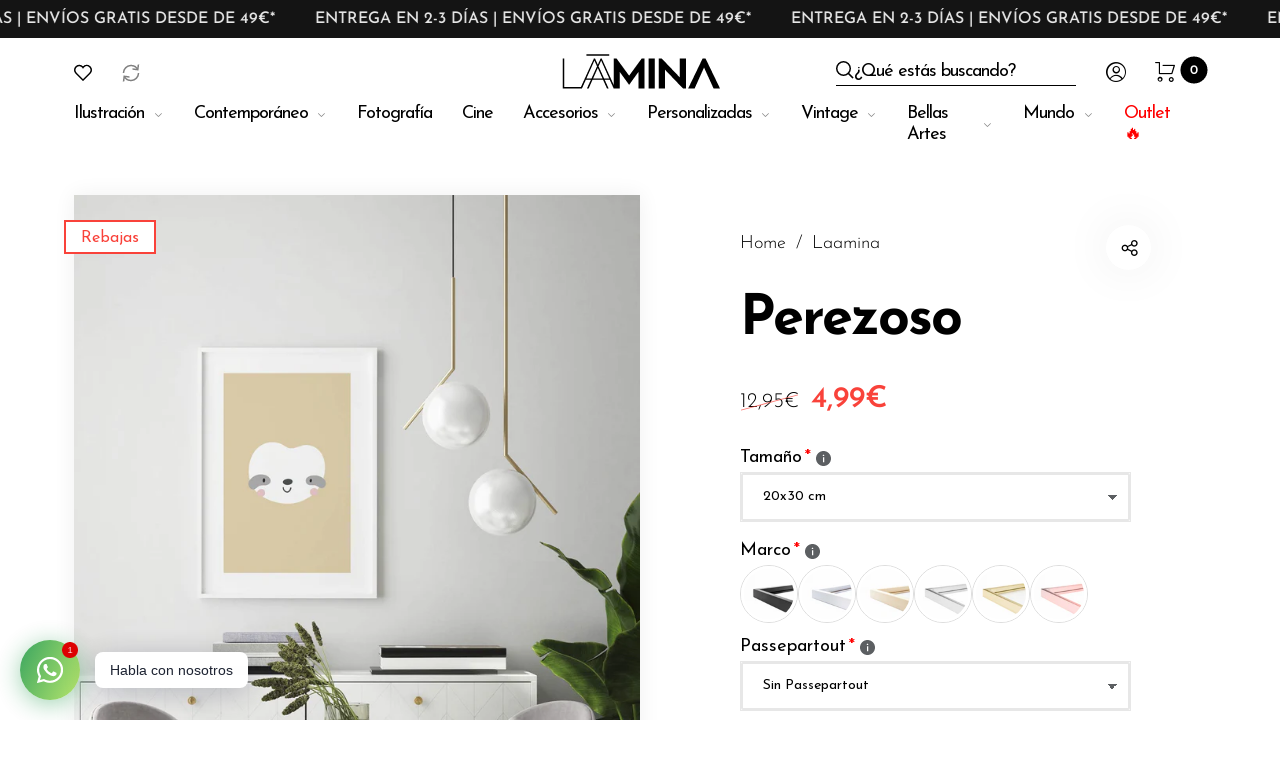

--- FILE ---
content_type: text/html; charset=utf-8
request_url: https://laamina.com/products/perezoso
body_size: 66443
content:
<!doctype html>
<html class="no-js" lang="es">
  <head>
    <!-- Google Tag Manager -->
<script>(function(w,d,s,l,i){w[l]=w[l]||[];w[l].push({'gtm.start':
new Date().getTime(),event:'gtm.js'});var f=d.getElementsByTagName(s)[0],
j=d.createElement(s),dl=l!='dataLayer'?'&l='+l:'';j.async=true;j.src=
'https://www.googletagmanager.com/gtm.js?id='+i+dl;f.parentNode.insertBefore(j,f);
})(window,document,'script','dataLayer','GTM-PGXZCRX');</script>
<!-- End Google Tag Manager -->
    <meta charset="utf-8">
    <meta http-equiv="X-UA-Compatible" content="IE=edge,chrome=1">
    <meta name="viewport" content="width=device-width,initial-scale=1">

    <meta name="google-site-verification" content="69vmAecvGkabM4bUjkPJOweLTC-_UQqsPQt2NBfJK5U">
    <meta name="google-site-verification" content="wMyP1k1t3fNEDl1H5sF1e3skPOk5sUl0zMZcq90qYTo">

    <link rel="preconnect" href="https://cdn.shopify.com" crossorigin>
    <link rel="preconnect" href="https://fonts.shopify.com" crossorigin>
    <link rel="preconnect" href="https://monorail-edge.shopifysvc.com">

    
    <link href="//laamina.com/cdn/shop/t/39/assets/marquee-top.css?v=141828000204131146411678120737" rel="stylesheet" type="text/css" media="all" />
    
<link rel="preload" as="font" href="//laamina.com/cdn/fonts/josefin_sans/josefinsans_n3.374d5f789b55dc43ab676daa4d4b2e3218eb6d25.woff2" type="font/woff2" crossorigin>
    <link rel="preload" as="font" href="//laamina.com/cdn/fonts/josefin_sans/josefinsans_n4.70f7efd699799949e6d9f99bc20843a2c86a2e0f.woff2" type="font/woff2" crossorigin>
    <link rel="preload" as="font" href="//laamina.com/cdn/fonts/josefin_sans/josefinsans_n4.70f7efd699799949e6d9f99bc20843a2c86a2e0f.woff2" type="font/woff2" crossorigin><link rel="canonical" href="https://laamina.com/products/perezoso"><link rel="shortcut icon" href="//laamina.com/cdn/shop/files/favicon_32x32.png?v=1614307218" type="image/png">
      <link rel="apple-touch-icon-precomposed" href="//laamina.com/cdn/shop/files/favicon_152x152.png?v=1614307218" type="image/png"><title>Póster Perezoso | Laamina.com</title><meta name="description" content="Laaminas de temática infantil. Combínalas con marcos desde 20x30cm hasta 50x70cm en madera natural, blanco y negro o si lo prefieres, en metálico tipo oro o plata. Lámina ideal para decorar la habitación de los más peques de la casa."><style>
      
      
@font-face {
  font-family: "Josefin Sans";
  font-weight: 300;
  font-style: normal;
  font-display: swap;
  src: url("//laamina.com/cdn/fonts/josefin_sans/josefinsans_n3.374d5f789b55dc43ab676daa4d4b2e3218eb6d25.woff2") format("woff2"),
       url("//laamina.com/cdn/fonts/josefin_sans/josefinsans_n3.96e999b56a2455ae25366c2fa92b6bd8280af01a.woff") format("woff");
}

      
@font-face {
  font-family: "Josefin Sans";
  font-weight: 400;
  font-style: normal;
  font-display: swap;
  src: url("//laamina.com/cdn/fonts/josefin_sans/josefinsans_n4.70f7efd699799949e6d9f99bc20843a2c86a2e0f.woff2") format("woff2"),
       url("//laamina.com/cdn/fonts/josefin_sans/josefinsans_n4.35d308a1bdf56e5556bc2ac79702c721e4e2e983.woff") format("woff");
}

      
@font-face {
  font-family: "Josefin Sans";
  font-weight: 500;
  font-style: normal;
  font-display: swap;
  src: url("//laamina.com/cdn/fonts/josefin_sans/josefinsans_n5.72427d78743bbf3591b498f66ad0f8361904dc4d.woff2") format("woff2"),
       url("//laamina.com/cdn/fonts/josefin_sans/josefinsans_n5.15e133f4dfd3ea9ee7de5283759b87e9708721ae.woff") format("woff");
}

      
@font-face {
  font-family: "Josefin Sans";
  font-weight: 600;
  font-style: normal;
  font-display: swap;
  src: url("//laamina.com/cdn/fonts/josefin_sans/josefinsans_n6.afe095792949c54ae236c64ec95a9caea4be35d6.woff2") format("woff2"),
       url("//laamina.com/cdn/fonts/josefin_sans/josefinsans_n6.0ea222c12f299e43fa61b9245ec23b623ebeb1e9.woff") format("woff");
}

      
@font-face {
  font-family: "Josefin Sans";
  font-weight: 700;
  font-style: normal;
  font-display: swap;
  src: url("//laamina.com/cdn/fonts/josefin_sans/josefinsans_n7.4edc746dce14b53e39df223fba72d5f37c3d525d.woff2") format("woff2"),
       url("//laamina.com/cdn/fonts/josefin_sans/josefinsans_n7.051568b12ab464ee8f0241094cdd7a1c80fbd08d.woff") format("woff");
}

      

      
@font-face {
  font-family: "Josefin Sans";
  font-weight: 300;
  font-style: normal;
  font-display: swap;
  src: url("//laamina.com/cdn/fonts/josefin_sans/josefinsans_n3.374d5f789b55dc43ab676daa4d4b2e3218eb6d25.woff2") format("woff2"),
       url("//laamina.com/cdn/fonts/josefin_sans/josefinsans_n3.96e999b56a2455ae25366c2fa92b6bd8280af01a.woff") format("woff");
}

      
@font-face {
  font-family: "Josefin Sans";
  font-weight: 400;
  font-style: normal;
  font-display: swap;
  src: url("//laamina.com/cdn/fonts/josefin_sans/josefinsans_n4.70f7efd699799949e6d9f99bc20843a2c86a2e0f.woff2") format("woff2"),
       url("//laamina.com/cdn/fonts/josefin_sans/josefinsans_n4.35d308a1bdf56e5556bc2ac79702c721e4e2e983.woff") format("woff");
}

      
@font-face {
  font-family: "Josefin Sans";
  font-weight: 500;
  font-style: normal;
  font-display: swap;
  src: url("//laamina.com/cdn/fonts/josefin_sans/josefinsans_n5.72427d78743bbf3591b498f66ad0f8361904dc4d.woff2") format("woff2"),
       url("//laamina.com/cdn/fonts/josefin_sans/josefinsans_n5.15e133f4dfd3ea9ee7de5283759b87e9708721ae.woff") format("woff");
}

      
@font-face {
  font-family: "Josefin Sans";
  font-weight: 600;
  font-style: normal;
  font-display: swap;
  src: url("//laamina.com/cdn/fonts/josefin_sans/josefinsans_n6.afe095792949c54ae236c64ec95a9caea4be35d6.woff2") format("woff2"),
       url("//laamina.com/cdn/fonts/josefin_sans/josefinsans_n6.0ea222c12f299e43fa61b9245ec23b623ebeb1e9.woff") format("woff");
}

      
@font-face {
  font-family: "Josefin Sans";
  font-weight: 700;
  font-style: normal;
  font-display: swap;
  src: url("//laamina.com/cdn/fonts/josefin_sans/josefinsans_n7.4edc746dce14b53e39df223fba72d5f37c3d525d.woff2") format("woff2"),
       url("//laamina.com/cdn/fonts/josefin_sans/josefinsans_n7.051568b12ab464ee8f0241094cdd7a1c80fbd08d.woff") format("woff");
}

      

      
@font-face {
  font-family: "Josefin Sans";
  font-weight: 300;
  font-style: normal;
  font-display: swap;
  src: url("//laamina.com/cdn/fonts/josefin_sans/josefinsans_n3.374d5f789b55dc43ab676daa4d4b2e3218eb6d25.woff2") format("woff2"),
       url("//laamina.com/cdn/fonts/josefin_sans/josefinsans_n3.96e999b56a2455ae25366c2fa92b6bd8280af01a.woff") format("woff");
}

      
@font-face {
  font-family: "Josefin Sans";
  font-weight: 400;
  font-style: normal;
  font-display: swap;
  src: url("//laamina.com/cdn/fonts/josefin_sans/josefinsans_n4.70f7efd699799949e6d9f99bc20843a2c86a2e0f.woff2") format("woff2"),
       url("//laamina.com/cdn/fonts/josefin_sans/josefinsans_n4.35d308a1bdf56e5556bc2ac79702c721e4e2e983.woff") format("woff");
}

      
@font-face {
  font-family: "Josefin Sans";
  font-weight: 500;
  font-style: normal;
  font-display: swap;
  src: url("//laamina.com/cdn/fonts/josefin_sans/josefinsans_n5.72427d78743bbf3591b498f66ad0f8361904dc4d.woff2") format("woff2"),
       url("//laamina.com/cdn/fonts/josefin_sans/josefinsans_n5.15e133f4dfd3ea9ee7de5283759b87e9708721ae.woff") format("woff");
}

      
@font-face {
  font-family: "Josefin Sans";
  font-weight: 600;
  font-style: normal;
  font-display: swap;
  src: url("//laamina.com/cdn/fonts/josefin_sans/josefinsans_n6.afe095792949c54ae236c64ec95a9caea4be35d6.woff2") format("woff2"),
       url("//laamina.com/cdn/fonts/josefin_sans/josefinsans_n6.0ea222c12f299e43fa61b9245ec23b623ebeb1e9.woff") format("woff");
}

      
@font-face {
  font-family: "Josefin Sans";
  font-weight: 700;
  font-style: normal;
  font-display: swap;
  src: url("//laamina.com/cdn/fonts/josefin_sans/josefinsans_n7.4edc746dce14b53e39df223fba72d5f37c3d525d.woff2") format("woff2"),
       url("//laamina.com/cdn/fonts/josefin_sans/josefinsans_n7.051568b12ab464ee8f0241094cdd7a1c80fbd08d.woff") format("woff");
}

      
    </style><meta property="og:site_name" content="Laamina">
<meta property="og:url" content="https://laamina.com/products/perezoso">
<meta property="og:title" content="Perezoso">
<meta property="og:type" content="product">
<meta property="og:description" content="Laaminas de temática infantil. Combínalas con marcos desde 20x30cm hasta 50x70cm en madera natural, blanco y negro o si lo prefieres, en metálico tipo oro o plata. Lámina ideal para decorar la habitación de los más peques de la casa."><meta property="og:price:amount" content="4,99">
  <meta property="og:price:currency" content="EUR">
  <meta property="og:price:amount_currency" content="4,99€"><meta property="og:image" content="http://laamina.com/cdn/shop/files/00217_Poster_de_habitacion_Infantil_Perezoso_ed32f1e9-3860-450f-b65d-74343d2ee9bc_1200x1200.jpg?v=1692171425"><meta property="og:image" content="http://laamina.com/cdn/shop/files/00217_Poster_decoracion_Infantil_Perezoso_1200x1200.jpg?v=1692171428"><meta property="og:image" content="http://laamina.com/cdn/shop/files/INF-00186_1200x1200.jpg?v=1692171431"><meta property="og:image:secure_url" content="https://laamina.com/cdn/shop/files/00217_Poster_de_habitacion_Infantil_Perezoso_ed32f1e9-3860-450f-b65d-74343d2ee9bc_1200x1200.jpg?v=1692171425"><meta property="og:image:secure_url" content="https://laamina.com/cdn/shop/files/00217_Poster_decoracion_Infantil_Perezoso_1200x1200.jpg?v=1692171428"><meta property="og:image:secure_url" content="https://laamina.com/cdn/shop/files/INF-00186_1200x1200.jpg?v=1692171431"><meta name="twitter:card" content="summary_large_image">
<meta name="twitter:title" content="Perezoso">
<meta name="twitter:description" content="Laaminas de temática infantil. Combínalas con marcos desde 20x30cm hasta 50x70cm en madera natural, blanco y negro o si lo prefieres, en metálico tipo oro o plata. Lámina ideal para decorar la habitación de los más peques de la casa."><style data-shopify>
:root {
    --body-font: "Josefin Sans", sans-serif;
    --body-font_weight: 300;
    --body-font_style: normal;
    --body-font_size: 22px;
    --body-letter_spacing: 0px;
    --body-line_height: 1.6;

    --body_mb-font_size: 20px;
    --body_mb-line_height: 1.6;

    --heading-font: "Josefin Sans", sans-serif;
    --heading-font_weight: 400;
    --heading-font_style: normal;
    --heading-font_size: 24px;
    --heading-letter_spacing: -1px;

    --page_header-font_weight: 700;
    --page_header-line_height: 1.3;
    --page_header-letter_spacing: -2.5px;
    --page_header-text_transform: none;
    --page_header-font_size: 60px;

    --page_title-font_weight: 600;
    --page_title-letter_spacing: -0.5px;
    --page_title-text_transform: none;

    --single_page_title-font_weight: 700;
    --single_page_title-letter_spacing: -2px;
    --single_page_title-text_transform: none;
    --single_page_title-font_size: 62px;
    --single_page_title-line_height: 1.1;

    --button-font_weight: 700;
    --button-letter_spacing: 1px;
    --button-text_transform: uppercase;
    --button-font_size: 12px;

    --menu-font: "Josefin Sans";
    --menu-font_weight: 400;
    --menu-font_style: normal;
    --menu-font_size: 18px;
    --menu-letter_spacing: -1px;
    --menu-text_transform: none;
    --menu-icon_size: 18px;

    --submenu-font_size: 17px;
    --submenu-font_weight: 300;
    --submenu-letter_spacing: 0px;
    --submenu-text_transform: none;

    --menu_mb-font_size: 26px;
    --menu_mb-font_weight: 400;
    --menu_mb-letter_spacing: 0px;
    --menu_mb-text_transform: none;

    --color-bground: #fff;
    --color-bground-rgb: 255, 255, 255;
    
    
    
    
    
    
    
    --color-bground-invert: #000000;
    --color-bground-invert-rgb: 0, 0, 0;

    --color-bground_dark: #f7f8fa;
    --color-text: #3a3a3a;
    --color-text-rgb: 58, 58, 58;
    --color-link: #000;
    --color-link-rgb: 0, 0, 0;
    --color-border: #e7e7e7;
    --color-price: #000;
    --color-heading: #000;
    --color-heading-rgb: 0, 0, 0;
    --color-highlight: #000;
    --color-highlight_text: #fff;
    --color-highlight-text: #fff;
    --color-highlight2: #000;
    --color-highlight2_text: #fff;

    --btn-color: #fff;
    --btn-border: #000;
    --btn-bground: #000;
    --btn-color_hover: #000;
    --btn-border_hover: #000;
    --btn-bground_hover: #fff;
    --btn-font_size: 12px;
    --btn-font_weight: 700;

    --color-error: #000;
    --color-error_bg: #f9dddd;
    --color-error_ico: #da4343;
    --color-success: #000;
    --color-success_bg: #effae6;
    --color-success_ico: #85ab69;

    --header-mb_color: #000;
    --header-mb_bground: #fff;
    --header-mb_size: 18px;

    --header-color: #777;
    --header-link: #000;
    --header-highlight: #000;
    --header-bground: #fff;
    --header-border: #e7e7e7;
    --header-font_size: 20px;
    --header-icon_size: 18px;
    --header-font_weight: 400;

    --topbar-color: #141414;
    --topbar-link: #141414;
    --topbar-highlight: #000000;
    --topbar-bground: #ffffff;
    --topbar-border: #e7e7e7;
    --topbar-font_size: 16px;
    --topbar-icon_size: 18px;
    --topbar-font_weight: 300;

    --menu-bground: #fff;
    --menu-color: #000;
    --menu-highlight: #000;
    --submenu-bground: #fff;
    --submenu-color: #000;
    --submenu-highlight: #666666;
    --submenu-border_width: 0px;
    --submenu-border_color: #000;
    --vmenu-bground: #fff;
    --vmenu-color: #000;
    --vmenu-highlight: #00c9b7;

    --footer-color: #858585;
    --footer-heading: #000;
    --footer-link: #000;
    --footer-highlight: #666;
    --footer-bground: #fff;
    --footer-font_size: 19px;
    --footer-font_weight: 300;

    --cpyright-color: #000;
    --cpyright-link: #000;
    --cpyright-highlight: #666;
    --cpyright-bground: #fff;
    --cpyright-border: #eee;
    --cpyright-font_size: 18px;
    --cpyright-font_weight: 300;

    --boxed-bground: #f2f2f2;
    --mobile-font_size: 16px;

    --font-stack-body: "Josefin Sans", sans-serif;
    --font-stack-heading: "Josefin Sans", sans-serif;
    --font-stack-menu: "Josefin Sans", sans-serif;]

    --h0_size: 75.768px;
    --h1_size: 56.856px;
    --h2_size: 42.648px; 
    --h3_size: 31.992px; 
    --h4_size: 24px; 
    --h5_size: 18.0px;
    --h6_size: 15.6px;	

    --heading_medium-font_size: 19.2px;	
    --h0_size_medium: 60.6144px;
    --h1_size_medium: 45.4848px;
    --h2_size_medium: 34.1184px; 
    --h3_size_medium: 30.72px; 
    --h4_size_medium: 26.88px; 
    --h5_size_medium: 19.2px; 
    --h6_size_medium: 18.24px;

    --heading_mobile-font_size: 16px;	
    --h0_size_mobile: 50.512px;
    --h1_size_mobile: 37.904px;
    --h2_size_mobile: 28.432px; 
    --h3_size_mobile: 25.6px; 
    --h4_size_mobile: 22.4px; 
    --h5_size_mobile: 16px; 
    --h6_size_mobile: 15.2px;


    --page_header-font_size_small: 48.0px;
    --page_header-font_size_large: 67.2px;
    --page_header-font_size_xlarge: 72.0px;


    --space_xxxs: 3.0px;
    --space_xxs: 4.5px;
    --space_xs: 6.0px;
    --space_sm: 9.0px;
    --space_md: 18.0px;
    --space_df: 22.8px;
    --space_lg: 31.2px;
    --space_xl: 40.2px;
    --space_xxl: 63.0px;
    --space_xxxl: 102.0px;

    --btn_sm: 9.6px;
    --btn_df: 12px;
    --btn_lg: 14.4px;

    --lb-primary-color: #000;
    --lb-hotspot-color: #fff;
    --lb-hotspot-border: #000;
    --lb-hotspot-background: #000;
    --lb-hotspot-price: #000;

    --box-layout-background-image: url(//laamina.com/cdn/shopifycloud/storefront/assets/no-image-2048-a2addb12_1024x1024.gif);
    --box-layout-background-repeat: no-repeat;
    --box-layout-background-position: top left;

    
    
  }
</style>

<link href="//fonts.googleapis.com/icon?family=Material+Icons" rel="stylesheet" type="text/css" media="all" /><link rel="stylesheet" href="//laamina.com/cdn/shop/t/39/assets/vendor.css?v=59757737962978365651709815735" type="text/css" media="all">

<link rel="stylesheet" href="//laamina.com/cdn/shop/t/39/assets/theme.css?v=52143082040281190181723105046" type="text/css" media="all"><link rel="stylesheet" href="//laamina.com/cdn/shop/t/39/assets/theme-demo.css?v=28758253656197897131678120737" type="text/css" media="all"><link rel="stylesheet" href="//laamina.com/cdn/shop/t/39/assets/add_ons_luis.css?v=172888226652136925911685707320" type="text/css" media="all">

<script>
    document.documentElement.className = document.documentElement.className.replace('no-js', 'js');
    document.documentElement.className += (("ontouchstart" in document.documentElement) ? ' touch' : ' no-touch');
    var theme = {
      apps: {
        details:"",
        buyNow:"",
      },
      strings: {
        menu:"Menú",
        back:"Volver",
        addToCart:"Añadir al carrito",
        soldOut:"Sin stock",
        unavailable:"No disponible",
        preOrder:"Reservar",
        inComing:"",
        productAdded:"\u0026quot;{{ product_name }}\u0026quot; se ha añadido a tu carrito.",
        onlyLeft:"¡Date prisa, solo quedan \u003cstrong\u003e{{ count }}\u003c\/strong\u003e!",
        showMore:"Ver más",
        showLess:"Ver menos",
        addressError:"",
        addressNoResults:"",
        addressQueryLimit: "",
        authError:"",
        shoppingCart:"Carrito",
        compareLimit:"Solo puedes añadir un máximo de 10 productos para comparar",
        wishlistAdded:"Producto añadido a favoritos.",
        wishlistRemoved:"Producto eliminado de favoritos.",
        days:"Días",
        day:"Día",
        hours:"Horas",
        hour:"Hora",
        minutes:"Mins",
        minute:"Min",
        seconds:"Seg",
        second:"Seg",
        shippingButton:"Calcular",
        shippingButtonDisabled:"Calculando...",
      },
      settings: {
        currencySymbol:"€",
        moneyFormat:"{{amount_with_comma_separator}}€",
        assetUrl:"\/\/laamina.com\/cdn\/shop\/t\/39\/assets\/?v=13539",
        cartAjax:true,
        afterAddition:"message",
        rtl:false,
        animation:true,
        customerIsLoggedIn:false,
      }
    };
  var roar_api = {
    main_info: {
      theme_id: '24496822',
      owner_email: 'hello@laamina.com',
      shop: 'laamina.myshopify.com',
      domain: 'laamina.myshopify.com',
     	rdomain: 'laamina.com',
      license: 'ullzvssovpqkountvvrusnnrrowvrtrlu'
    }
  };
</script><script src="//laamina.com/cdn/shop/t/39/assets/lazysizes.js?v=36856923752472602211678120737" async="async"></script>
<script src="//cdn.shopify.com/s/javascripts/currencies.js" defer="defer"></script>
<script src="//laamina.com/cdn/shop/t/39/assets/vendor.js?v=17184378292007128901678120737" defer="defer"></script>

<script src="//laamina.com/cdn/shop/t/39/assets/theme.js?v=8515122284554186211678120737" defer="defer"></script><script src="//laamina.com/cdn/shop/t/39/assets/theme-demo.js?v=74606900451691680791678120737" defer="defer"></script><script>
  var weketingShop = {
    shop:"laamina.myshopify.com",
    moneyFormat:"{{amount_with_comma_separator}}€",productJson:{"id":8636114731333,"title":"Perezoso","handle":"perezoso","description":"\u003cmeta charset=\"utf-8\"\u003eCombínalas con marcos desde 20x30cm hasta 50x70cm en madera natural, blanco y negro o si lo prefieres, en metálico tipo oro o plata. \u003cmeta charset=\"utf-8\"\u003e\u003cspan data-mce-fragment=\"1\"\u003eDiferentes laaminas para decorar la habitación de los más peques de la casa\u003c\/span\u003e.\u003cbr\u003e","published_at":"2023-08-17T14:05:38+02:00","created_at":"2023-08-16T09:36:46+02:00","vendor":"Laamina","type":"Laaminas","tags":["20x30","30x40","40x50","50x70","Infantil","passepartout blanco","passepartout negro","Póster","Todos","vertical"],"price":499,"price_min":499,"price_max":499,"available":true,"price_varies":false,"compare_at_price":1295,"compare_at_price_min":1295,"compare_at_price_max":1295,"compare_at_price_varies":false,"variants":[{"id":46986276798789,"title":"Default Title","option1":"Default Title","option2":null,"option3":null,"sku":"INF-00184","requires_shipping":true,"taxable":true,"featured_image":null,"available":true,"name":"Perezoso","public_title":null,"options":["Default Title"],"price":499,"weight":0,"compare_at_price":1295,"inventory_management":"shopify","barcode":null,"requires_selling_plan":false,"selling_plan_allocations":[]}],"images":["\/\/laamina.com\/cdn\/shop\/files\/00217_Poster_de_habitacion_Infantil_Perezoso_ed32f1e9-3860-450f-b65d-74343d2ee9bc.jpg?v=1692171425","\/\/laamina.com\/cdn\/shop\/files\/00217_Poster_decoracion_Infantil_Perezoso.jpg?v=1692171428","\/\/laamina.com\/cdn\/shop\/files\/INF-00186.jpg?v=1692171431"],"featured_image":"\/\/laamina.com\/cdn\/shop\/files\/00217_Poster_de_habitacion_Infantil_Perezoso_ed32f1e9-3860-450f-b65d-74343d2ee9bc.jpg?v=1692171425","options":["Title"],"media":[{"alt":null,"id":43084947030341,"position":1,"preview_image":{"aspect_ratio":0.704,"height":2133,"width":1502,"src":"\/\/laamina.com\/cdn\/shop\/files\/00217_Poster_de_habitacion_Infantil_Perezoso_ed32f1e9-3860-450f-b65d-74343d2ee9bc.jpg?v=1692171425"},"aspect_ratio":0.704,"height":2133,"media_type":"image","src":"\/\/laamina.com\/cdn\/shop\/files\/00217_Poster_de_habitacion_Infantil_Perezoso_ed32f1e9-3860-450f-b65d-74343d2ee9bc.jpg?v=1692171425","width":1502},{"alt":null,"id":43084947456325,"position":2,"preview_image":{"aspect_ratio":0.704,"height":2133,"width":1502,"src":"\/\/laamina.com\/cdn\/shop\/files\/00217_Poster_decoracion_Infantil_Perezoso.jpg?v=1692171428"},"aspect_ratio":0.704,"height":2133,"media_type":"image","src":"\/\/laamina.com\/cdn\/shop\/files\/00217_Poster_decoracion_Infantil_Perezoso.jpg?v=1692171428","width":1502},{"alt":null,"id":43084947587397,"position":3,"preview_image":{"aspect_ratio":0.704,"height":2133,"width":1502,"src":"\/\/laamina.com\/cdn\/shop\/files\/INF-00186.jpg?v=1692171431"},"aspect_ratio":0.704,"height":2133,"media_type":"image","src":"\/\/laamina.com\/cdn\/shop\/files\/INF-00186.jpg?v=1692171431","width":1502}],"requires_selling_plan":false,"selling_plan_groups":[],"content":"\u003cmeta charset=\"utf-8\"\u003eCombínalas con marcos desde 20x30cm hasta 50x70cm en madera natural, blanco y negro o si lo prefieres, en metálico tipo oro o plata. \u003cmeta charset=\"utf-8\"\u003e\u003cspan data-mce-fragment=\"1\"\u003eDiferentes laaminas para decorar la habitación de los más peques de la casa\u003c\/span\u003e.\u003cbr\u003e"},};
</script><script>
  var roarNotifyConfig = {
    settings: JSON.parse(null),
    cssUrl: 'https://cdn.shopify.com/s/files/1/0184/4255/1360/files/roarnotify.css?3177688734338981960',
  }
</script><script>window.performance && window.performance.mark && window.performance.mark('shopify.content_for_header.start');</script><meta id="shopify-digital-wallet" name="shopify-digital-wallet" content="/27044839479/digital_wallets/dialog">
<meta name="shopify-checkout-api-token" content="78f213e870767fd5b8cc0dee5c1bf055">
<meta id="in-context-paypal-metadata" data-shop-id="27044839479" data-venmo-supported="false" data-environment="production" data-locale="es_ES" data-paypal-v4="true" data-currency="EUR">
<link rel="alternate" hreflang="x-default" href="https://laamina.com/products/perezoso">
<link rel="alternate" hreflang="es" href="https://laamina.com/products/perezoso">
<link rel="alternate" hreflang="fr-FR" href="https://laamina.fr/products/perezoso">
<link rel="alternate" hreflang="en-GB" href="http://laamina.co.uk/products/perezoso">
<link rel="alternate" type="application/json+oembed" href="https://laamina.com/products/perezoso.oembed">
<script async="async" src="/checkouts/internal/preloads.js?locale=es-ES"></script>
<link rel="preconnect" href="https://shop.app" crossorigin="anonymous">
<script async="async" src="https://shop.app/checkouts/internal/preloads.js?locale=es-ES&shop_id=27044839479" crossorigin="anonymous"></script>
<script id="apple-pay-shop-capabilities" type="application/json">{"shopId":27044839479,"countryCode":"ES","currencyCode":"EUR","merchantCapabilities":["supports3DS"],"merchantId":"gid:\/\/shopify\/Shop\/27044839479","merchantName":"Laamina","requiredBillingContactFields":["postalAddress","email","phone"],"requiredShippingContactFields":["postalAddress","email","phone"],"shippingType":"shipping","supportedNetworks":["visa","maestro","masterCard","amex"],"total":{"type":"pending","label":"Laamina","amount":"1.00"},"shopifyPaymentsEnabled":true,"supportsSubscriptions":true}</script>
<script id="shopify-features" type="application/json">{"accessToken":"78f213e870767fd5b8cc0dee5c1bf055","betas":["rich-media-storefront-analytics"],"domain":"laamina.com","predictiveSearch":true,"shopId":27044839479,"locale":"es"}</script>
<script>var Shopify = Shopify || {};
Shopify.shop = "laamina.myshopify.com";
Shopify.locale = "es";
Shopify.currency = {"active":"EUR","rate":"1.0"};
Shopify.country = "ES";
Shopify.theme = {"name":"Laamina 2.0","id":144598827333,"schema_name":"Barberry","schema_version":"2.1.2","theme_store_id":null,"role":"main"};
Shopify.theme.handle = "null";
Shopify.theme.style = {"id":null,"handle":null};
Shopify.cdnHost = "laamina.com/cdn";
Shopify.routes = Shopify.routes || {};
Shopify.routes.root = "/";</script>
<script type="module">!function(o){(o.Shopify=o.Shopify||{}).modules=!0}(window);</script>
<script>!function(o){function n(){var o=[];function n(){o.push(Array.prototype.slice.apply(arguments))}return n.q=o,n}var t=o.Shopify=o.Shopify||{};t.loadFeatures=n(),t.autoloadFeatures=n()}(window);</script>
<script>
  window.ShopifyPay = window.ShopifyPay || {};
  window.ShopifyPay.apiHost = "shop.app\/pay";
  window.ShopifyPay.redirectState = null;
</script>
<script id="shop-js-analytics" type="application/json">{"pageType":"product"}</script>
<script defer="defer" async type="module" src="//laamina.com/cdn/shopifycloud/shop-js/modules/v2/client.init-shop-cart-sync_BauuRneq.es.esm.js"></script>
<script defer="defer" async type="module" src="//laamina.com/cdn/shopifycloud/shop-js/modules/v2/chunk.common_JQpvZAPo.esm.js"></script>
<script defer="defer" async type="module" src="//laamina.com/cdn/shopifycloud/shop-js/modules/v2/chunk.modal_Cc_JA9bg.esm.js"></script>
<script type="module">
  await import("//laamina.com/cdn/shopifycloud/shop-js/modules/v2/client.init-shop-cart-sync_BauuRneq.es.esm.js");
await import("//laamina.com/cdn/shopifycloud/shop-js/modules/v2/chunk.common_JQpvZAPo.esm.js");
await import("//laamina.com/cdn/shopifycloud/shop-js/modules/v2/chunk.modal_Cc_JA9bg.esm.js");

  window.Shopify.SignInWithShop?.initShopCartSync?.({"fedCMEnabled":true,"windoidEnabled":true});

</script>
<script>
  window.Shopify = window.Shopify || {};
  if (!window.Shopify.featureAssets) window.Shopify.featureAssets = {};
  window.Shopify.featureAssets['shop-js'] = {"shop-cart-sync":["modules/v2/client.shop-cart-sync_BVP18cnx.es.esm.js","modules/v2/chunk.common_JQpvZAPo.esm.js","modules/v2/chunk.modal_Cc_JA9bg.esm.js"],"init-fed-cm":["modules/v2/client.init-fed-cm_D8ocI3Hl.es.esm.js","modules/v2/chunk.common_JQpvZAPo.esm.js","modules/v2/chunk.modal_Cc_JA9bg.esm.js"],"shop-toast-manager":["modules/v2/client.shop-toast-manager_CLAzazP1.es.esm.js","modules/v2/chunk.common_JQpvZAPo.esm.js","modules/v2/chunk.modal_Cc_JA9bg.esm.js"],"init-shop-cart-sync":["modules/v2/client.init-shop-cart-sync_BauuRneq.es.esm.js","modules/v2/chunk.common_JQpvZAPo.esm.js","modules/v2/chunk.modal_Cc_JA9bg.esm.js"],"shop-button":["modules/v2/client.shop-button_CyDIc4qj.es.esm.js","modules/v2/chunk.common_JQpvZAPo.esm.js","modules/v2/chunk.modal_Cc_JA9bg.esm.js"],"init-windoid":["modules/v2/client.init-windoid_oJvx2C9L.es.esm.js","modules/v2/chunk.common_JQpvZAPo.esm.js","modules/v2/chunk.modal_Cc_JA9bg.esm.js"],"shop-cash-offers":["modules/v2/client.shop-cash-offers_CkIkb9Wi.es.esm.js","modules/v2/chunk.common_JQpvZAPo.esm.js","modules/v2/chunk.modal_Cc_JA9bg.esm.js"],"pay-button":["modules/v2/client.pay-button_5yb_uJBU.es.esm.js","modules/v2/chunk.common_JQpvZAPo.esm.js","modules/v2/chunk.modal_Cc_JA9bg.esm.js"],"init-customer-accounts":["modules/v2/client.init-customer-accounts_CO9OeEd-.es.esm.js","modules/v2/client.shop-login-button_DLqQTw7D.es.esm.js","modules/v2/chunk.common_JQpvZAPo.esm.js","modules/v2/chunk.modal_Cc_JA9bg.esm.js"],"avatar":["modules/v2/client.avatar_BTnouDA3.es.esm.js"],"checkout-modal":["modules/v2/client.checkout-modal_yS2RcjXz.es.esm.js","modules/v2/chunk.common_JQpvZAPo.esm.js","modules/v2/chunk.modal_Cc_JA9bg.esm.js"],"init-shop-for-new-customer-accounts":["modules/v2/client.init-shop-for-new-customer-accounts_DPeXQnFd.es.esm.js","modules/v2/client.shop-login-button_DLqQTw7D.es.esm.js","modules/v2/chunk.common_JQpvZAPo.esm.js","modules/v2/chunk.modal_Cc_JA9bg.esm.js"],"init-customer-accounts-sign-up":["modules/v2/client.init-customer-accounts-sign-up_D_IzRyVC.es.esm.js","modules/v2/client.shop-login-button_DLqQTw7D.es.esm.js","modules/v2/chunk.common_JQpvZAPo.esm.js","modules/v2/chunk.modal_Cc_JA9bg.esm.js"],"init-shop-email-lookup-coordinator":["modules/v2/client.init-shop-email-lookup-coordinator_CRbuXBM_.es.esm.js","modules/v2/chunk.common_JQpvZAPo.esm.js","modules/v2/chunk.modal_Cc_JA9bg.esm.js"],"shop-follow-button":["modules/v2/client.shop-follow-button_Bv9YhKz6.es.esm.js","modules/v2/chunk.common_JQpvZAPo.esm.js","modules/v2/chunk.modal_Cc_JA9bg.esm.js"],"shop-login-button":["modules/v2/client.shop-login-button_DLqQTw7D.es.esm.js","modules/v2/chunk.common_JQpvZAPo.esm.js","modules/v2/chunk.modal_Cc_JA9bg.esm.js"],"shop-login":["modules/v2/client.shop-login_CYZ0rRS7.es.esm.js","modules/v2/chunk.common_JQpvZAPo.esm.js","modules/v2/chunk.modal_Cc_JA9bg.esm.js"],"lead-capture":["modules/v2/client.lead-capture_X_4VExJo.es.esm.js","modules/v2/chunk.common_JQpvZAPo.esm.js","modules/v2/chunk.modal_Cc_JA9bg.esm.js"],"payment-terms":["modules/v2/client.payment-terms_DA3Rk9yv.es.esm.js","modules/v2/chunk.common_JQpvZAPo.esm.js","modules/v2/chunk.modal_Cc_JA9bg.esm.js"]};
</script>
<script>(function() {
  var isLoaded = false;
  function asyncLoad() {
    if (isLoaded) return;
    isLoaded = true;
    var urls = ["https:\/\/ecommplugins-scripts.trustpilot.com\/v2.1\/js\/header.min.js?settings=eyJrZXkiOiJrWGk4RmNNTndJeGdpeHZXIn0=\u0026v=2.5\u0026shop=laamina.myshopify.com","https:\/\/ecommplugins-trustboxsettings.trustpilot.com\/laamina.myshopify.com.js?settings=1607247407714\u0026shop=laamina.myshopify.com","https:\/\/widget.trustpilot.com\/bootstrap\/v5\/tp.widget.sync.bootstrap.min.js?shop=laamina.myshopify.com","https:\/\/plugin.brevo.com\/integrations\/api\/automation\/script?user_connection_id=624554a14db05370cb47b8d4\u0026ma-key=5ghpk189n5emthch1ucjui6l\u0026shop=laamina.myshopify.com","https:\/\/plugin.brevo.com\/integrations\/api\/sy\/cart_tracking\/script?user_connection_id=624554a14db05370cb47b8d4\u0026ma-key=5ghpk189n5emthch1ucjui6l\u0026shop=laamina.myshopify.com","https:\/\/cdn.shopify.com\/s\/files\/1\/0184\/4255\/1360\/files\/whatsapp.v5.min.js?v=1649497564\u0026shop=laamina.myshopify.com","https:\/\/storage.nfcube.com\/instafeed-f73af48adddacb961f1c919b89ed9d1c.js?shop=laamina.myshopify.com"];
    for (var i = 0; i < urls.length; i++) {
      var s = document.createElement('script');
      s.type = 'text/javascript';
      s.async = true;
      s.src = urls[i];
      var x = document.getElementsByTagName('script')[0];
      x.parentNode.insertBefore(s, x);
    }
  };
  if(window.attachEvent) {
    window.attachEvent('onload', asyncLoad);
  } else {
    window.addEventListener('load', asyncLoad, false);
  }
})();</script>
<script id="__st">var __st={"a":27044839479,"offset":3600,"reqid":"d9910f95-911d-43e8-9425-3769d694df0a-1769629423","pageurl":"laamina.com\/products\/perezoso","u":"9935e9b783b0","p":"product","rtyp":"product","rid":8636114731333};</script>
<script>window.ShopifyPaypalV4VisibilityTracking = true;</script>
<script id="captcha-bootstrap">!function(){'use strict';const t='contact',e='account',n='new_comment',o=[[t,t],['blogs',n],['comments',n],[t,'customer']],c=[[e,'customer_login'],[e,'guest_login'],[e,'recover_customer_password'],[e,'create_customer']],r=t=>t.map((([t,e])=>`form[action*='/${t}']:not([data-nocaptcha='true']) input[name='form_type'][value='${e}']`)).join(','),a=t=>()=>t?[...document.querySelectorAll(t)].map((t=>t.form)):[];function s(){const t=[...o],e=r(t);return a(e)}const i='password',u='form_key',d=['recaptcha-v3-token','g-recaptcha-response','h-captcha-response',i],f=()=>{try{return window.sessionStorage}catch{return}},m='__shopify_v',_=t=>t.elements[u];function p(t,e,n=!1){try{const o=window.sessionStorage,c=JSON.parse(o.getItem(e)),{data:r}=function(t){const{data:e,action:n}=t;return t[m]||n?{data:e,action:n}:{data:t,action:n}}(c);for(const[e,n]of Object.entries(r))t.elements[e]&&(t.elements[e].value=n);n&&o.removeItem(e)}catch(o){console.error('form repopulation failed',{error:o})}}const l='form_type',E='cptcha';function T(t){t.dataset[E]=!0}const w=window,h=w.document,L='Shopify',v='ce_forms',y='captcha';let A=!1;((t,e)=>{const n=(g='f06e6c50-85a8-45c8-87d0-21a2b65856fe',I='https://cdn.shopify.com/shopifycloud/storefront-forms-hcaptcha/ce_storefront_forms_captcha_hcaptcha.v1.5.2.iife.js',D={infoText:'Protegido por hCaptcha',privacyText:'Privacidad',termsText:'Términos'},(t,e,n)=>{const o=w[L][v],c=o.bindForm;if(c)return c(t,g,e,D).then(n);var r;o.q.push([[t,g,e,D],n]),r=I,A||(h.body.append(Object.assign(h.createElement('script'),{id:'captcha-provider',async:!0,src:r})),A=!0)});var g,I,D;w[L]=w[L]||{},w[L][v]=w[L][v]||{},w[L][v].q=[],w[L][y]=w[L][y]||{},w[L][y].protect=function(t,e){n(t,void 0,e),T(t)},Object.freeze(w[L][y]),function(t,e,n,w,h,L){const[v,y,A,g]=function(t,e,n){const i=e?o:[],u=t?c:[],d=[...i,...u],f=r(d),m=r(i),_=r(d.filter((([t,e])=>n.includes(e))));return[a(f),a(m),a(_),s()]}(w,h,L),I=t=>{const e=t.target;return e instanceof HTMLFormElement?e:e&&e.form},D=t=>v().includes(t);t.addEventListener('submit',(t=>{const e=I(t);if(!e)return;const n=D(e)&&!e.dataset.hcaptchaBound&&!e.dataset.recaptchaBound,o=_(e),c=g().includes(e)&&(!o||!o.value);(n||c)&&t.preventDefault(),c&&!n&&(function(t){try{if(!f())return;!function(t){const e=f();if(!e)return;const n=_(t);if(!n)return;const o=n.value;o&&e.removeItem(o)}(t);const e=Array.from(Array(32),(()=>Math.random().toString(36)[2])).join('');!function(t,e){_(t)||t.append(Object.assign(document.createElement('input'),{type:'hidden',name:u})),t.elements[u].value=e}(t,e),function(t,e){const n=f();if(!n)return;const o=[...t.querySelectorAll(`input[type='${i}']`)].map((({name:t})=>t)),c=[...d,...o],r={};for(const[a,s]of new FormData(t).entries())c.includes(a)||(r[a]=s);n.setItem(e,JSON.stringify({[m]:1,action:t.action,data:r}))}(t,e)}catch(e){console.error('failed to persist form',e)}}(e),e.submit())}));const S=(t,e)=>{t&&!t.dataset[E]&&(n(t,e.some((e=>e===t))),T(t))};for(const o of['focusin','change'])t.addEventListener(o,(t=>{const e=I(t);D(e)&&S(e,y())}));const B=e.get('form_key'),M=e.get(l),P=B&&M;t.addEventListener('DOMContentLoaded',(()=>{const t=y();if(P)for(const e of t)e.elements[l].value===M&&p(e,B);[...new Set([...A(),...v().filter((t=>'true'===t.dataset.shopifyCaptcha))])].forEach((e=>S(e,t)))}))}(h,new URLSearchParams(w.location.search),n,t,e,['guest_login'])})(!0,!0)}();</script>
<script integrity="sha256-4kQ18oKyAcykRKYeNunJcIwy7WH5gtpwJnB7kiuLZ1E=" data-source-attribution="shopify.loadfeatures" defer="defer" src="//laamina.com/cdn/shopifycloud/storefront/assets/storefront/load_feature-a0a9edcb.js" crossorigin="anonymous"></script>
<script crossorigin="anonymous" defer="defer" src="//laamina.com/cdn/shopifycloud/storefront/assets/shopify_pay/storefront-65b4c6d7.js?v=20250812"></script>
<script data-source-attribution="shopify.dynamic_checkout.dynamic.init">var Shopify=Shopify||{};Shopify.PaymentButton=Shopify.PaymentButton||{isStorefrontPortableWallets:!0,init:function(){window.Shopify.PaymentButton.init=function(){};var t=document.createElement("script");t.src="https://laamina.com/cdn/shopifycloud/portable-wallets/latest/portable-wallets.es.js",t.type="module",document.head.appendChild(t)}};
</script>
<script data-source-attribution="shopify.dynamic_checkout.buyer_consent">
  function portableWalletsHideBuyerConsent(e){var t=document.getElementById("shopify-buyer-consent"),n=document.getElementById("shopify-subscription-policy-button");t&&n&&(t.classList.add("hidden"),t.setAttribute("aria-hidden","true"),n.removeEventListener("click",e))}function portableWalletsShowBuyerConsent(e){var t=document.getElementById("shopify-buyer-consent"),n=document.getElementById("shopify-subscription-policy-button");t&&n&&(t.classList.remove("hidden"),t.removeAttribute("aria-hidden"),n.addEventListener("click",e))}window.Shopify?.PaymentButton&&(window.Shopify.PaymentButton.hideBuyerConsent=portableWalletsHideBuyerConsent,window.Shopify.PaymentButton.showBuyerConsent=portableWalletsShowBuyerConsent);
</script>
<script data-source-attribution="shopify.dynamic_checkout.cart.bootstrap">document.addEventListener("DOMContentLoaded",(function(){function t(){return document.querySelector("shopify-accelerated-checkout-cart, shopify-accelerated-checkout")}if(t())Shopify.PaymentButton.init();else{new MutationObserver((function(e,n){t()&&(Shopify.PaymentButton.init(),n.disconnect())})).observe(document.body,{childList:!0,subtree:!0})}}));
</script>
<link id="shopify-accelerated-checkout-styles" rel="stylesheet" media="screen" href="https://laamina.com/cdn/shopifycloud/portable-wallets/latest/accelerated-checkout-backwards-compat.css" crossorigin="anonymous">
<style id="shopify-accelerated-checkout-cart">
        #shopify-buyer-consent {
  margin-top: 1em;
  display: inline-block;
  width: 100%;
}

#shopify-buyer-consent.hidden {
  display: none;
}

#shopify-subscription-policy-button {
  background: none;
  border: none;
  padding: 0;
  text-decoration: underline;
  font-size: inherit;
  cursor: pointer;
}

#shopify-subscription-policy-button::before {
  box-shadow: none;
}

      </style>

<script>window.performance && window.performance.mark && window.performance.mark('shopify.content_for_header.end');</script>
  <script src="https://cdn.shopify.com/extensions/019b92df-1966-750c-943d-a8ced4b05ac2/option-cli3-369/assets/gpomain.js" type="text/javascript" defer="defer"></script>
<link href="https://monorail-edge.shopifysvc.com" rel="dns-prefetch">
<script>(function(){if ("sendBeacon" in navigator && "performance" in window) {try {var session_token_from_headers = performance.getEntriesByType('navigation')[0].serverTiming.find(x => x.name == '_s').description;} catch {var session_token_from_headers = undefined;}var session_cookie_matches = document.cookie.match(/_shopify_s=([^;]*)/);var session_token_from_cookie = session_cookie_matches && session_cookie_matches.length === 2 ? session_cookie_matches[1] : "";var session_token = session_token_from_headers || session_token_from_cookie || "";function handle_abandonment_event(e) {var entries = performance.getEntries().filter(function(entry) {return /monorail-edge.shopifysvc.com/.test(entry.name);});if (!window.abandonment_tracked && entries.length === 0) {window.abandonment_tracked = true;var currentMs = Date.now();var navigation_start = performance.timing.navigationStart;var payload = {shop_id: 27044839479,url: window.location.href,navigation_start,duration: currentMs - navigation_start,session_token,page_type: "product"};window.navigator.sendBeacon("https://monorail-edge.shopifysvc.com/v1/produce", JSON.stringify({schema_id: "online_store_buyer_site_abandonment/1.1",payload: payload,metadata: {event_created_at_ms: currentMs,event_sent_at_ms: currentMs}}));}}window.addEventListener('pagehide', handle_abandonment_event);}}());</script>
<script id="web-pixels-manager-setup">(function e(e,d,r,n,o){if(void 0===o&&(o={}),!Boolean(null===(a=null===(i=window.Shopify)||void 0===i?void 0:i.analytics)||void 0===a?void 0:a.replayQueue)){var i,a;window.Shopify=window.Shopify||{};var t=window.Shopify;t.analytics=t.analytics||{};var s=t.analytics;s.replayQueue=[],s.publish=function(e,d,r){return s.replayQueue.push([e,d,r]),!0};try{self.performance.mark("wpm:start")}catch(e){}var l=function(){var e={modern:/Edge?\/(1{2}[4-9]|1[2-9]\d|[2-9]\d{2}|\d{4,})\.\d+(\.\d+|)|Firefox\/(1{2}[4-9]|1[2-9]\d|[2-9]\d{2}|\d{4,})\.\d+(\.\d+|)|Chrom(ium|e)\/(9{2}|\d{3,})\.\d+(\.\d+|)|(Maci|X1{2}).+ Version\/(15\.\d+|(1[6-9]|[2-9]\d|\d{3,})\.\d+)([,.]\d+|)( \(\w+\)|)( Mobile\/\w+|) Safari\/|Chrome.+OPR\/(9{2}|\d{3,})\.\d+\.\d+|(CPU[ +]OS|iPhone[ +]OS|CPU[ +]iPhone|CPU IPhone OS|CPU iPad OS)[ +]+(15[._]\d+|(1[6-9]|[2-9]\d|\d{3,})[._]\d+)([._]\d+|)|Android:?[ /-](13[3-9]|1[4-9]\d|[2-9]\d{2}|\d{4,})(\.\d+|)(\.\d+|)|Android.+Firefox\/(13[5-9]|1[4-9]\d|[2-9]\d{2}|\d{4,})\.\d+(\.\d+|)|Android.+Chrom(ium|e)\/(13[3-9]|1[4-9]\d|[2-9]\d{2}|\d{4,})\.\d+(\.\d+|)|SamsungBrowser\/([2-9]\d|\d{3,})\.\d+/,legacy:/Edge?\/(1[6-9]|[2-9]\d|\d{3,})\.\d+(\.\d+|)|Firefox\/(5[4-9]|[6-9]\d|\d{3,})\.\d+(\.\d+|)|Chrom(ium|e)\/(5[1-9]|[6-9]\d|\d{3,})\.\d+(\.\d+|)([\d.]+$|.*Safari\/(?![\d.]+ Edge\/[\d.]+$))|(Maci|X1{2}).+ Version\/(10\.\d+|(1[1-9]|[2-9]\d|\d{3,})\.\d+)([,.]\d+|)( \(\w+\)|)( Mobile\/\w+|) Safari\/|Chrome.+OPR\/(3[89]|[4-9]\d|\d{3,})\.\d+\.\d+|(CPU[ +]OS|iPhone[ +]OS|CPU[ +]iPhone|CPU IPhone OS|CPU iPad OS)[ +]+(10[._]\d+|(1[1-9]|[2-9]\d|\d{3,})[._]\d+)([._]\d+|)|Android:?[ /-](13[3-9]|1[4-9]\d|[2-9]\d{2}|\d{4,})(\.\d+|)(\.\d+|)|Mobile Safari.+OPR\/([89]\d|\d{3,})\.\d+\.\d+|Android.+Firefox\/(13[5-9]|1[4-9]\d|[2-9]\d{2}|\d{4,})\.\d+(\.\d+|)|Android.+Chrom(ium|e)\/(13[3-9]|1[4-9]\d|[2-9]\d{2}|\d{4,})\.\d+(\.\d+|)|Android.+(UC? ?Browser|UCWEB|U3)[ /]?(15\.([5-9]|\d{2,})|(1[6-9]|[2-9]\d|\d{3,})\.\d+)\.\d+|SamsungBrowser\/(5\.\d+|([6-9]|\d{2,})\.\d+)|Android.+MQ{2}Browser\/(14(\.(9|\d{2,})|)|(1[5-9]|[2-9]\d|\d{3,})(\.\d+|))(\.\d+|)|K[Aa][Ii]OS\/(3\.\d+|([4-9]|\d{2,})\.\d+)(\.\d+|)/},d=e.modern,r=e.legacy,n=navigator.userAgent;return n.match(d)?"modern":n.match(r)?"legacy":"unknown"}(),u="modern"===l?"modern":"legacy",c=(null!=n?n:{modern:"",legacy:""})[u],f=function(e){return[e.baseUrl,"/wpm","/b",e.hashVersion,"modern"===e.buildTarget?"m":"l",".js"].join("")}({baseUrl:d,hashVersion:r,buildTarget:u}),m=function(e){var d=e.version,r=e.bundleTarget,n=e.surface,o=e.pageUrl,i=e.monorailEndpoint;return{emit:function(e){var a=e.status,t=e.errorMsg,s=(new Date).getTime(),l=JSON.stringify({metadata:{event_sent_at_ms:s},events:[{schema_id:"web_pixels_manager_load/3.1",payload:{version:d,bundle_target:r,page_url:o,status:a,surface:n,error_msg:t},metadata:{event_created_at_ms:s}}]});if(!i)return console&&console.warn&&console.warn("[Web Pixels Manager] No Monorail endpoint provided, skipping logging."),!1;try{return self.navigator.sendBeacon.bind(self.navigator)(i,l)}catch(e){}var u=new XMLHttpRequest;try{return u.open("POST",i,!0),u.setRequestHeader("Content-Type","text/plain"),u.send(l),!0}catch(e){return console&&console.warn&&console.warn("[Web Pixels Manager] Got an unhandled error while logging to Monorail."),!1}}}}({version:r,bundleTarget:l,surface:e.surface,pageUrl:self.location.href,monorailEndpoint:e.monorailEndpoint});try{o.browserTarget=l,function(e){var d=e.src,r=e.async,n=void 0===r||r,o=e.onload,i=e.onerror,a=e.sri,t=e.scriptDataAttributes,s=void 0===t?{}:t,l=document.createElement("script"),u=document.querySelector("head"),c=document.querySelector("body");if(l.async=n,l.src=d,a&&(l.integrity=a,l.crossOrigin="anonymous"),s)for(var f in s)if(Object.prototype.hasOwnProperty.call(s,f))try{l.dataset[f]=s[f]}catch(e){}if(o&&l.addEventListener("load",o),i&&l.addEventListener("error",i),u)u.appendChild(l);else{if(!c)throw new Error("Did not find a head or body element to append the script");c.appendChild(l)}}({src:f,async:!0,onload:function(){if(!function(){var e,d;return Boolean(null===(d=null===(e=window.Shopify)||void 0===e?void 0:e.analytics)||void 0===d?void 0:d.initialized)}()){var d=window.webPixelsManager.init(e)||void 0;if(d){var r=window.Shopify.analytics;r.replayQueue.forEach((function(e){var r=e[0],n=e[1],o=e[2];d.publishCustomEvent(r,n,o)})),r.replayQueue=[],r.publish=d.publishCustomEvent,r.visitor=d.visitor,r.initialized=!0}}},onerror:function(){return m.emit({status:"failed",errorMsg:"".concat(f," has failed to load")})},sri:function(e){var d=/^sha384-[A-Za-z0-9+/=]+$/;return"string"==typeof e&&d.test(e)}(c)?c:"",scriptDataAttributes:o}),m.emit({status:"loading"})}catch(e){m.emit({status:"failed",errorMsg:(null==e?void 0:e.message)||"Unknown error"})}}})({shopId: 27044839479,storefrontBaseUrl: "https://laamina.com",extensionsBaseUrl: "https://extensions.shopifycdn.com/cdn/shopifycloud/web-pixels-manager",monorailEndpoint: "https://monorail-edge.shopifysvc.com/unstable/produce_batch",surface: "storefront-renderer",enabledBetaFlags: ["2dca8a86"],webPixelsConfigList: [{"id":"895353157","configuration":"{\"config\":\"{\\\"google_tag_ids\\\":[\\\"G-HZFNXLMW1Y\\\",\\\"AW-513854718\\\"],\\\"gtag_events\\\":[{\\\"type\\\":\\\"search\\\",\\\"action_label\\\":[\\\"G-HZFNXLMW1Y\\\",\\\"AW-513854718\\\/XiY9CKCclp0bEP6Zg_UB\\\"]},{\\\"type\\\":\\\"begin_checkout\\\",\\\"action_label\\\":[\\\"G-HZFNXLMW1Y\\\",\\\"AW-513854718\\\/RDHNCJSclp0bEP6Zg_UB\\\"]},{\\\"type\\\":\\\"view_item\\\",\\\"action_label\\\":[\\\"G-HZFNXLMW1Y\\\",\\\"AW-513854718\\\/lxRaCJ2clp0bEP6Zg_UB\\\"]},{\\\"type\\\":\\\"purchase\\\",\\\"action_label\\\":[\\\"G-HZFNXLMW1Y\\\",\\\"AW-513854718\\\/FGj5CJGclp0bEP6Zg_UB\\\"]},{\\\"type\\\":\\\"page_view\\\",\\\"action_label\\\":[\\\"G-HZFNXLMW1Y\\\",\\\"AW-513854718\\\/GD7hCJqclp0bEP6Zg_UB\\\"]},{\\\"type\\\":\\\"add_payment_info\\\",\\\"action_label\\\":[\\\"G-HZFNXLMW1Y\\\",\\\"AW-513854718\\\/nwnSCKOclp0bEP6Zg_UB\\\"]},{\\\"type\\\":\\\"add_to_cart\\\",\\\"action_label\\\":[\\\"G-HZFNXLMW1Y\\\",\\\"AW-513854718\\\/zzkLCJeclp0bEP6Zg_UB\\\"]}],\\\"enable_monitoring_mode\\\":false}\"}","eventPayloadVersion":"v1","runtimeContext":"OPEN","scriptVersion":"b2a88bafab3e21179ed38636efcd8a93","type":"APP","apiClientId":1780363,"privacyPurposes":[],"dataSharingAdjustments":{"protectedCustomerApprovalScopes":["read_customer_address","read_customer_email","read_customer_name","read_customer_personal_data","read_customer_phone"]}},{"id":"761069893","configuration":"{\"pixelCode\":\"C727BTKVF6QVP8278H5G\"}","eventPayloadVersion":"v1","runtimeContext":"STRICT","scriptVersion":"22e92c2ad45662f435e4801458fb78cc","type":"APP","apiClientId":4383523,"privacyPurposes":["ANALYTICS","MARKETING","SALE_OF_DATA"],"dataSharingAdjustments":{"protectedCustomerApprovalScopes":["read_customer_address","read_customer_email","read_customer_name","read_customer_personal_data","read_customer_phone"]}},{"id":"324272453","configuration":"{\"pixel_id\":\"647148619232343\",\"pixel_type\":\"facebook_pixel\",\"metaapp_system_user_token\":\"-\"}","eventPayloadVersion":"v1","runtimeContext":"OPEN","scriptVersion":"ca16bc87fe92b6042fbaa3acc2fbdaa6","type":"APP","apiClientId":2329312,"privacyPurposes":["ANALYTICS","MARKETING","SALE_OF_DATA"],"dataSharingAdjustments":{"protectedCustomerApprovalScopes":["read_customer_address","read_customer_email","read_customer_name","read_customer_personal_data","read_customer_phone"]}},{"id":"shopify-app-pixel","configuration":"{}","eventPayloadVersion":"v1","runtimeContext":"STRICT","scriptVersion":"0450","apiClientId":"shopify-pixel","type":"APP","privacyPurposes":["ANALYTICS","MARKETING"]},{"id":"shopify-custom-pixel","eventPayloadVersion":"v1","runtimeContext":"LAX","scriptVersion":"0450","apiClientId":"shopify-pixel","type":"CUSTOM","privacyPurposes":["ANALYTICS","MARKETING"]}],isMerchantRequest: false,initData: {"shop":{"name":"Laamina","paymentSettings":{"currencyCode":"EUR"},"myshopifyDomain":"laamina.myshopify.com","countryCode":"ES","storefrontUrl":"https:\/\/laamina.com"},"customer":null,"cart":null,"checkout":null,"productVariants":[{"price":{"amount":4.99,"currencyCode":"EUR"},"product":{"title":"Perezoso","vendor":"Laamina","id":"8636114731333","untranslatedTitle":"Perezoso","url":"\/products\/perezoso","type":"Laaminas"},"id":"46986276798789","image":{"src":"\/\/laamina.com\/cdn\/shop\/files\/00217_Poster_de_habitacion_Infantil_Perezoso_ed32f1e9-3860-450f-b65d-74343d2ee9bc.jpg?v=1692171425"},"sku":"INF-00184","title":"Default Title","untranslatedTitle":"Default Title"}],"purchasingCompany":null},},"https://laamina.com/cdn","fcfee988w5aeb613cpc8e4bc33m6693e112",{"modern":"","legacy":""},{"shopId":"27044839479","storefrontBaseUrl":"https:\/\/laamina.com","extensionBaseUrl":"https:\/\/extensions.shopifycdn.com\/cdn\/shopifycloud\/web-pixels-manager","surface":"storefront-renderer","enabledBetaFlags":"[\"2dca8a86\"]","isMerchantRequest":"false","hashVersion":"fcfee988w5aeb613cpc8e4bc33m6693e112","publish":"custom","events":"[[\"page_viewed\",{}],[\"product_viewed\",{\"productVariant\":{\"price\":{\"amount\":4.99,\"currencyCode\":\"EUR\"},\"product\":{\"title\":\"Perezoso\",\"vendor\":\"Laamina\",\"id\":\"8636114731333\",\"untranslatedTitle\":\"Perezoso\",\"url\":\"\/products\/perezoso\",\"type\":\"Laaminas\"},\"id\":\"46986276798789\",\"image\":{\"src\":\"\/\/laamina.com\/cdn\/shop\/files\/00217_Poster_de_habitacion_Infantil_Perezoso_ed32f1e9-3860-450f-b65d-74343d2ee9bc.jpg?v=1692171425\"},\"sku\":\"INF-00184\",\"title\":\"Default Title\",\"untranslatedTitle\":\"Default Title\"}}]]"});</script><script>
  window.ShopifyAnalytics = window.ShopifyAnalytics || {};
  window.ShopifyAnalytics.meta = window.ShopifyAnalytics.meta || {};
  window.ShopifyAnalytics.meta.currency = 'EUR';
  var meta = {"product":{"id":8636114731333,"gid":"gid:\/\/shopify\/Product\/8636114731333","vendor":"Laamina","type":"Laaminas","handle":"perezoso","variants":[{"id":46986276798789,"price":499,"name":"Perezoso","public_title":null,"sku":"INF-00184"}],"remote":false},"page":{"pageType":"product","resourceType":"product","resourceId":8636114731333,"requestId":"d9910f95-911d-43e8-9425-3769d694df0a-1769629423"}};
  for (var attr in meta) {
    window.ShopifyAnalytics.meta[attr] = meta[attr];
  }
</script>
<script class="analytics">
  (function () {
    var customDocumentWrite = function(content) {
      var jquery = null;

      if (window.jQuery) {
        jquery = window.jQuery;
      } else if (window.Checkout && window.Checkout.$) {
        jquery = window.Checkout.$;
      }

      if (jquery) {
        jquery('body').append(content);
      }
    };

    var hasLoggedConversion = function(token) {
      if (token) {
        return document.cookie.indexOf('loggedConversion=' + token) !== -1;
      }
      return false;
    }

    var setCookieIfConversion = function(token) {
      if (token) {
        var twoMonthsFromNow = new Date(Date.now());
        twoMonthsFromNow.setMonth(twoMonthsFromNow.getMonth() + 2);

        document.cookie = 'loggedConversion=' + token + '; expires=' + twoMonthsFromNow;
      }
    }

    var trekkie = window.ShopifyAnalytics.lib = window.trekkie = window.trekkie || [];
    if (trekkie.integrations) {
      return;
    }
    trekkie.methods = [
      'identify',
      'page',
      'ready',
      'track',
      'trackForm',
      'trackLink'
    ];
    trekkie.factory = function(method) {
      return function() {
        var args = Array.prototype.slice.call(arguments);
        args.unshift(method);
        trekkie.push(args);
        return trekkie;
      };
    };
    for (var i = 0; i < trekkie.methods.length; i++) {
      var key = trekkie.methods[i];
      trekkie[key] = trekkie.factory(key);
    }
    trekkie.load = function(config) {
      trekkie.config = config || {};
      trekkie.config.initialDocumentCookie = document.cookie;
      var first = document.getElementsByTagName('script')[0];
      var script = document.createElement('script');
      script.type = 'text/javascript';
      script.onerror = function(e) {
        var scriptFallback = document.createElement('script');
        scriptFallback.type = 'text/javascript';
        scriptFallback.onerror = function(error) {
                var Monorail = {
      produce: function produce(monorailDomain, schemaId, payload) {
        var currentMs = new Date().getTime();
        var event = {
          schema_id: schemaId,
          payload: payload,
          metadata: {
            event_created_at_ms: currentMs,
            event_sent_at_ms: currentMs
          }
        };
        return Monorail.sendRequest("https://" + monorailDomain + "/v1/produce", JSON.stringify(event));
      },
      sendRequest: function sendRequest(endpointUrl, payload) {
        // Try the sendBeacon API
        if (window && window.navigator && typeof window.navigator.sendBeacon === 'function' && typeof window.Blob === 'function' && !Monorail.isIos12()) {
          var blobData = new window.Blob([payload], {
            type: 'text/plain'
          });

          if (window.navigator.sendBeacon(endpointUrl, blobData)) {
            return true;
          } // sendBeacon was not successful

        } // XHR beacon

        var xhr = new XMLHttpRequest();

        try {
          xhr.open('POST', endpointUrl);
          xhr.setRequestHeader('Content-Type', 'text/plain');
          xhr.send(payload);
        } catch (e) {
          console.log(e);
        }

        return false;
      },
      isIos12: function isIos12() {
        return window.navigator.userAgent.lastIndexOf('iPhone; CPU iPhone OS 12_') !== -1 || window.navigator.userAgent.lastIndexOf('iPad; CPU OS 12_') !== -1;
      }
    };
    Monorail.produce('monorail-edge.shopifysvc.com',
      'trekkie_storefront_load_errors/1.1',
      {shop_id: 27044839479,
      theme_id: 144598827333,
      app_name: "storefront",
      context_url: window.location.href,
      source_url: "//laamina.com/cdn/s/trekkie.storefront.a804e9514e4efded663580eddd6991fcc12b5451.min.js"});

        };
        scriptFallback.async = true;
        scriptFallback.src = '//laamina.com/cdn/s/trekkie.storefront.a804e9514e4efded663580eddd6991fcc12b5451.min.js';
        first.parentNode.insertBefore(scriptFallback, first);
      };
      script.async = true;
      script.src = '//laamina.com/cdn/s/trekkie.storefront.a804e9514e4efded663580eddd6991fcc12b5451.min.js';
      first.parentNode.insertBefore(script, first);
    };
    trekkie.load(
      {"Trekkie":{"appName":"storefront","development":false,"defaultAttributes":{"shopId":27044839479,"isMerchantRequest":null,"themeId":144598827333,"themeCityHash":"1677565879658976664","contentLanguage":"es","currency":"EUR","eventMetadataId":"1b7110e6-7f9b-4508-8e3a-ad85a5dd3c04"},"isServerSideCookieWritingEnabled":true,"monorailRegion":"shop_domain","enabledBetaFlags":["65f19447","b5387b81"]},"Session Attribution":{},"S2S":{"facebookCapiEnabled":true,"source":"trekkie-storefront-renderer","apiClientId":580111}}
    );

    var loaded = false;
    trekkie.ready(function() {
      if (loaded) return;
      loaded = true;

      window.ShopifyAnalytics.lib = window.trekkie;

      var originalDocumentWrite = document.write;
      document.write = customDocumentWrite;
      try { window.ShopifyAnalytics.merchantGoogleAnalytics.call(this); } catch(error) {};
      document.write = originalDocumentWrite;

      window.ShopifyAnalytics.lib.page(null,{"pageType":"product","resourceType":"product","resourceId":8636114731333,"requestId":"d9910f95-911d-43e8-9425-3769d694df0a-1769629423","shopifyEmitted":true});

      var match = window.location.pathname.match(/checkouts\/(.+)\/(thank_you|post_purchase)/)
      var token = match? match[1]: undefined;
      if (!hasLoggedConversion(token)) {
        setCookieIfConversion(token);
        window.ShopifyAnalytics.lib.track("Viewed Product",{"currency":"EUR","variantId":46986276798789,"productId":8636114731333,"productGid":"gid:\/\/shopify\/Product\/8636114731333","name":"Perezoso","price":"4.99","sku":"INF-00184","brand":"Laamina","variant":null,"category":"Laaminas","nonInteraction":true,"remote":false},undefined,undefined,{"shopifyEmitted":true});
      window.ShopifyAnalytics.lib.track("monorail:\/\/trekkie_storefront_viewed_product\/1.1",{"currency":"EUR","variantId":46986276798789,"productId":8636114731333,"productGid":"gid:\/\/shopify\/Product\/8636114731333","name":"Perezoso","price":"4.99","sku":"INF-00184","brand":"Laamina","variant":null,"category":"Laaminas","nonInteraction":true,"remote":false,"referer":"https:\/\/laamina.com\/products\/perezoso"});
      }
    });


        var eventsListenerScript = document.createElement('script');
        eventsListenerScript.async = true;
        eventsListenerScript.src = "//laamina.com/cdn/shopifycloud/storefront/assets/shop_events_listener-3da45d37.js";
        document.getElementsByTagName('head')[0].appendChild(eventsListenerScript);

})();</script>
  <script>
  if (!window.ga || (window.ga && typeof window.ga !== 'function')) {
    window.ga = function ga() {
      (window.ga.q = window.ga.q || []).push(arguments);
      if (window.Shopify && window.Shopify.analytics && typeof window.Shopify.analytics.publish === 'function') {
        window.Shopify.analytics.publish("ga_stub_called", {}, {sendTo: "google_osp_migration"});
      }
      console.error("Shopify's Google Analytics stub called with:", Array.from(arguments), "\nSee https://help.shopify.com/manual/promoting-marketing/pixels/pixel-migration#google for more information.");
    };
    if (window.Shopify && window.Shopify.analytics && typeof window.Shopify.analytics.publish === 'function') {
      window.Shopify.analytics.publish("ga_stub_initialized", {}, {sendTo: "google_osp_migration"});
    }
  }
</script>
<script
  defer
  src="https://laamina.com/cdn/shopifycloud/perf-kit/shopify-perf-kit-3.1.0.min.js"
  data-application="storefront-renderer"
  data-shop-id="27044839479"
  data-render-region="gcp-us-east1"
  data-page-type="product"
  data-theme-instance-id="144598827333"
  data-theme-name="Barberry"
  data-theme-version="2.1.2"
  data-monorail-region="shop_domain"
  data-resource-timing-sampling-rate="10"
  data-shs="true"
  data-shs-beacon="true"
  data-shs-export-with-fetch="true"
  data-shs-logs-sample-rate="1"
  data-shs-beacon-endpoint="https://laamina.com/api/collect"
></script>
</head><body class="template-product header-has-overlap animation-enabled">
    <!-- Google Tag Manager (noscript) -->
<noscript><iframe src="https://www.googletagmanager.com/ns.html?id=GTM-PGXZCRX"
height="0" width="0" style="display:none;visibility:hidden"></iframe></noscript>
<!-- End Google Tag Manager (noscript) --><div id="site-loader"></div>
    <div id="site-container">
      <div id="site-content"><div id="global__symbols" style="display: none;">
  <svg xmlns="http://www.w3.org/2000/svg">
    <symbol id="global__symbols-sizechart"><svg xmlns="http://www.w3.org/2000/svg" viewBox="0 0 512 512"><g><g><polygon points="483.132,377.099 440.702,419.529 419.488,398.314 461.917,355.885 433.201,327.167 390.77,369.597     369.556,348.382 411.986,305.953 383.269,277.235 277.194,383.31 405.775,511.89 511.849,405.815   "/></g></g><g><g><polygon points="206.047,100.014 163.617,142.443 142.403,121.229 184.833,78.799 156.117,50.083 113.686,92.512 92.471,71.298     134.902,28.868 106.185,0.151 0.11,106.226 128.69,234.806 234.765,128.731   "/></g></g><g><g><rect x="384.012" y="37.981" transform="matrix(0.7071 -0.7071 0.7071 0.7071 36.9749 315.2373)" width="30.002" height="150.011"/></g></g><g><g><path d="M494.479,38.736l-21.215-21.215C461.967,6.222,446.898,0,430.836,0c-16.064,0-31.133,6.222-42.43,17.52l-10.608,10.608    l106.075,106.075l10.607-10.608C505.778,112.297,512,97.228,512,81.166C512,65.102,505.778,50.034,494.479,38.736z"/></g></g><g><g><rect x="78.826" y="279.253" transform="matrix(0.7071 -0.7071 0.7071 0.7071 -140.6538 278.9409)" width="375.116" height="60.004"/></g></g><g><g><rect x="15.192" y="215.61" transform="matrix(0.7071 -0.7071 0.7071 0.7071 -114.2896 215.3044)" width="375.116" height="60.004"/></g></g><g><g><polygon points="32.291,382.838 0,512 129.162,479.709   "/></g></g></svg></symbol>
    <symbol id="global__symbols-video"><svg xmlns="http://www.w3.org/2000/svg" viewBox="0 0 58 58"><g><path d="M57,6H1C0.448,6,0,6.447,0,7v44c0,0.553,0.448,1,1,1h56c0.552,0,1-0.447,1-1V7C58,6.447,57.552,6,57,6z M10,50H2v-9h8V50z   M10,39H2v-9h8V39z M10,28H2v-9h8V28z M10,17H2V8h8V17z M36.537,29.844l-11,7C25.374,36.947,25.187,37,25,37  c-0.166,0-0.331-0.041-0.481-0.123C24.199,36.701,24,36.365,24,36V22c0-0.365,0.199-0.701,0.519-0.877  c0.32-0.175,0.71-0.162,1.019,0.033l11,7C36.825,28.34,37,28.658,37,29S36.825,29.66,36.537,29.844z M56,50h-8v-9h8V50z M56,39h-8  v-9h8V39z M56,28h-8v-9h8V28z M56,17h-8V8h8V17z"/></g></svg></symbol>
    <symbol id="global__symbols-slideshow"><svg xmlns="http://www.w3.org/2000/svg" viewBox="0 0 64 64"><g><path d="M44.8451996,18.5058994h-8c-0.5527,0-1,0.4473-1,1s0.4473,1,1,1h5.5859985L32.4310989,30.5069008l1.4141006,1.4139996   l10-10.0008011V27.5049c0,0.5527992,0.4473,1,1,1s1-0.4472008,1-1v-7.9990005   C45.8451996,18.9531994,45.3978996,18.5058994,44.8451996,18.5058994z"/><path d="M22.3178005,42.0918007L10.8451996,53.5644989v-6.0585976c0-0.5527-0.4473-1-1-1s-1,0.4473-1,1v7.9990005   c0,0.5527992,0.4473,1,1,1h8c0.5527,0,1-0.4472008,1-1c0-0.5527-0.4473-1-1-1h-5.1122999l10.9989996-10.9990005   L22.3178005,42.0918007z"/><path d="M57.3041992,0H16.7884998C13.4946003,0,10.8139,2.6807001,10.8139,5.9747v4.1181002H6.6947999   c-3.2939,0-5.9735999,2.6807003-5.9735999,5.9745998v41.9580002C0.7212,61.3194008,3.4008999,64,6.6947999,64h40.5165977   c3.2938995,0,5.9746017-2.6805992,5.9746017-5.9746017v-2.6766968h4.1181984c3.2938995,0,5.9746017-2.6807022,5.9746017-5.9746017   V5.9747C63.278801,2.6807001,60.5980988,0,57.3041992,0z M51.1860008,58.0253983   C51.1860008,60.2168007,49.4028015,62,47.2113991,62H6.6947999C4.5033998,62,2.7212,60.2168007,2.7212,58.0253983V16.0674   c0-2.1913996,1.7821999-3.9745998,3.9735999-3.9745998h40.5165977c2.1914024,0,3.9746017,1.7832003,3.9746017,3.9745998V58.0253983   z M61.278801,49.3740997c0,2.1913986-1.7831993,3.9746017-3.9746017,3.9746017h-4.1181984V16.0674   c0-3.2938995-2.6807022-5.9745998-5.9746017-5.9745998H12.8139V5.9747C12.8139,3.7832999,14.5971003,2,16.7884998,2h40.5157013   c2.1914024,0,3.9746017,1.7832999,3.9746017,3.9747V49.3740997z"/></g></svg></symbol>
    <symbol id="global__symbols-sidebar"><svg xmlns="http://www.w3.org/2000/svg" viewBox="0 0 16 16"><g fill="none" stroke-linecap="round" stroke-linejoin="round"><rect x=".5" y="1.5" width="15" height="13" rx="1" ry="1" data-cap="butt"></rect><path data-cap="butt" d="M8.5 1.5v13"></path><path data-cap="butt" data-color="color-2" d="M11 8h2M11 5h2M11 11h2"></path></g></svg></symbol>
    <symbol id="global__symbols-list"><svg xmlns="http://www.w3.org/2000/svg" viewBox="0 0 512 512"><g><path d="M501.333,96H10.667C4.779,96,0,100.779,0,106.667s4.779,10.667,10.667,10.667h490.667c5.888,0,10.667-4.779,10.667-10.667    S507.221,96,501.333,96z"/><path d="M501.333,245.333H10.667C4.779,245.333,0,250.112,0,256s4.779,10.667,10.667,10.667h490.667    c5.888,0,10.667-4.779,10.667-10.667S507.221,245.333,501.333,245.333z"/><path d="M501.333,394.667H10.667C4.779,394.667,0,399.445,0,405.333C0,411.221,4.779,416,10.667,416h490.667    c5.888,0,10.667-4.779,10.667-10.667C512,399.445,507.221,394.667,501.333,394.667z"/></g></svg></symbol>
    <symbol id="global__symbols-grid"><svg xmlns="http://www.w3.org/2000/svg" viewBox="0 0 1024 1024"><g><path d="M277.333333 1024c-11.797333 0-21.333333-9.557333-21.333333-21.333333L256 21.333333c0-11.776 9.536-21.333333 21.333333-21.333333s21.333333 9.557333 21.333333 21.333333l0 981.333333C298.666667 1014.442667 289.130667 1024 277.333333 1024zM512 1024c-11.797333 0-21.333333-9.557333-21.333333-21.333333L490.666667 21.333333c0-11.776 9.536-21.333333 21.333333-21.333333s21.333333 9.557333 21.333333 21.333333l0 981.333333C533.333333 1014.442667 523.797333 1024 512 1024zM746.666667 1024c-11.797333 0-21.333333-9.557333-21.333333-21.333333L725.333333 21.333333c0-11.776 9.536-21.333333 21.333333-21.333333s21.333333 9.557333 21.333333 21.333333l0 981.333333C768 1014.442667 758.464 1024 746.666667 1024zM1002.666667 298.666667 21.333333 298.666667c-11.797333 0-21.333333-9.557333-21.333333-21.333333s9.536-21.333333 21.333333-21.333333l981.333333 0c11.797333 0 21.333333 9.557333 21.333333 21.333333S1014.464 298.666667 1002.666667 298.666667zM1002.666667 533.333333 21.333333 533.333333c-11.797333 0-21.333333-9.557333-21.333333-21.333333s9.536-21.333333 21.333333-21.333333l981.333333 0c11.797333 0 21.333333 9.557333 21.333333 21.333333S1014.464 533.333333 1002.666667 533.333333zM1002.666667 768 21.333333 768c-11.797333 0-21.333333-9.557333-21.333333-21.333333s9.536-21.333333 21.333333-21.333333l981.333333 0c11.797333 0 21.333333 9.557333 21.333333 21.333333S1014.464 768 1002.666667 768z"></path></g></svg></symbol>
    <symbol id="global__symbols-mail"><svg xmlns="http://www.w3.org/2000/svg" viewBox="0 0 452.84 452.84"><g><path d="m449.483,190.4l.001-.001-57.824-38.335v-128.134c0-4.142-3.358-7.5-7.5-7.5h-315.49c-4.142,0-7.5,3.358-7.5,7.5v128.143l-57.814,38.326 .001,.002c-2.022,1.343-3.357,3.639-3.357,6.249v232.26c0,4.142 3.358,7.5 7.5,7.5h437.84c4.142,0 7.5-3.358 7.5-7.5v-232.26c0-2.61-1.335-4.906-3.357-6.25zm-388.313,26.229l-23.525-12.479h23.525v12.479zm-46.17-7.511l172.475,91.49-172.475,114.327v-205.817zm211.417,83.671l194.037,128.621h-388.073l194.036-128.621zm38.945,7.82l172.477-91.491v205.821l-172.477-114.33zm126.298-96.459h23.536l-23.536,12.484v-12.484zm28.794-15h-28.794v-19.09l28.794,19.09zm-43.794-157.72v193.161l-125.527,66.586-20.573-13.637c-2.511-1.665-5.776-1.665-8.287,0l-20.57,13.635-125.533-66.589v-193.156h300.49zm-315.49,157.72h-28.782l28.782-19.08v19.08z"/><path d="m226.415,213.671h59.754c4.142,0 7.5-3.358 7.5-7.5s-3.358-7.5-7.5-7.5h-59.754c-28.813,0-52.254-23.441-52.254-52.254v-2.213c0-28.813 23.441-52.254 52.254-52.254s52.254,23.441 52.254,52.254v5.533c0,6.237-5.074,11.312-11.312,11.312s-11.312-5.074-11.312-11.312v-10.512c0-17.864-14.533-32.398-32.397-32.398s-32.397,14.533-32.397,32.398c0,17.864 14.533,32.397 32.397,32.397 8.169,0 15.636-3.045 21.34-8.052 4.644,7.483 12.932,12.478 22.369,12.478 14.508,0 26.312-11.803 26.312-26.312v-5.533c0-37.084-30.17-67.254-67.254-67.254s-67.254,30.17-67.254,67.254v2.213c5.68434e-14,37.085 30.17,67.255 67.254,67.255zm-2.767-57.049c-9.593,0-17.397-7.804-17.397-17.397s7.805-17.398 17.397-17.398 17.397,7.805 17.397,17.398-7.804,17.397-17.397,17.397z"/></g></svg></symbol>
    <symbol id="global__symbols-phone"><svg xmlns="http://www.w3.org/2000/svg" viewBox="0 0 408.352 408.352"><path d="m408.346,163.059c0-71.92-54.61-131.589-125.445-138.512-2.565-8.81-10.698-15.272-20.325-15.272h-116.801c-9.627,0-17.759,6.462-20.324,15.272-70.837,6.932-125.451,66.602-125.451,138.512v111.142c0,23.601 19.201,42.802 42.801,42.802h33.32c9.916,0 17.983-8.067 17.983-17.983v-118.102c0-9.916-8.067-17.983-17.983-17.983h-33.32c-10.606,0-20.316,3.886-27.801,10.298v-10.174c-1.06581e-14-64.07 48.585-117.252 111.653-123.559 3.401,7.16 10.682,12.134 19.122,12.134h116.801c8.44,0 15.721-4.974 19.123-12.134 63.065,6.299 111.647,59.481 111.647,123.56v10.169c-7.485-6.409-17.193-10.294-27.796-10.294h-33.32c-9.916,0-17.983,8.067-17.983,17.983v118.101c0,9.916 8.067,17.983 17.983,17.983h33.32c10.606,0 20.316-3.886 27.802-10.299v5.459c0,28.339-23.056,51.395-51.395,51.395h-90.885c-3.288-11.818-14.14-20.518-26.991-20.518h-27.357c-15.449,0-28.018,12.569-28.018,28.018s12.569,28.018 28.018,28.018h27.357c12.851,0 23.703-8.7 26.991-20.518h90.885c36.61,0 66.395-29.784 66.395-66.395l-.006-149.103zm-329.241,17.859v118.101c-1.42109e-14,1.645-1.338,2.983-2.983,2.983h-2.983v-124.067h2.983c1.645,0 2.983,1.338 2.983,2.983zm-36.304-2.983h15.337v124.068h-15.337c-15.33,0-27.801-12.472-27.801-27.802v-68.465c-3.55271e-15-15.33 12.472-27.801 27.801-27.801zm219.775-141.302h-116.801c-3.407-7.10543e-15-6.179-2.772-6.179-6.179s2.772-6.179 6.179-6.179h116.801c3.407,0 6.18,2.772 6.18,6.179s-2.773,6.179-6.18,6.179zm66.67,262.386v-118.101c0-1.645 1.338-2.983 2.983-2.983h2.983v124.068h-2.983c-1.645,0-2.983-1.339-2.983-2.984zm-105.165,85.057h-27.357c-7.178,0-13.018-5.84-13.018-13.018s5.84-13.018 13.018-13.018h27.357c7.179,0 13.019,5.84 13.019,13.018s-5.84,13.018-13.019,13.018zm141.469-82.073h-15.337v-124.068h15.337c15.33,0 27.802,12.472 27.802,27.801v68.465c-5.68434e-14,15.33-12.472,27.802-27.802,27.802z"/></svg></symbol>
    <symbol id="global__symbols-hours"><svg xmlns="http://www.w3.org/2000/svg" viewBox="0 0 437.055 437.055"><g><path d="m197.229,116.46c-4.143,0-7.5,3.358-7.5,7.5v66.231h-24.497c-4.143,0-7.5,3.358-7.5,7.5s3.357,7.5 7.5,7.5h31.997c4.143,0 7.5-3.358 7.5-7.5v-73.731c-2.84217e-14-4.142-3.357-7.5-7.5-7.5z"/><path d="m92.284,197.691c0-4.142-3.357-7.5-7.5-7.5h-21.101c-4.143,0-7.5,3.358-7.5,7.5s3.357,7.5 7.5,7.5h21.102c4.142,0 7.499-3.358 7.499-7.5z"/><path d="m302.175,197.691c0,4.142 3.357,7.5 7.5,7.5h21.102c4.143,0 7.5-3.358 7.5-7.5s-3.357-7.5-7.5-7.5h-21.102c-4.143,0-7.5,3.358-7.5,7.5z"/><path d="m197.229,56.644c-4.143,0-7.5,3.358-7.5,7.5v21.102c0,4.142 3.357,7.5 7.5,7.5s7.5-3.358 7.5-7.5v-21.102c0-4.142-3.357-7.5-7.5-7.5z"/><path d="m197.229,302.636c-4.143,0-7.5,3.358-7.5,7.5v21.102c0,4.142 3.357,7.5 7.5,7.5s7.5-3.358 7.5-7.5v-21.102c0-4.142-3.357-7.5-7.5-7.5z"/><path d="m84.763,253.964l-6.938,4.006c-3.587,2.071-4.816,6.658-2.745,10.245 1.389,2.406 3.91,3.751 6.502,3.751 1.272,0 2.562-0.324 3.743-1.006l6.938-4.006c3.587-2.071 4.816-6.658 2.745-10.245-2.07-3.587-6.657-4.816-10.245-2.745z"/><path d="m305.953,142.425c1.272,0 2.563-0.324 3.743-1.006l6.938-4.006c3.587-2.071 4.816-6.658 2.745-10.245-2.07-3.587-6.659-4.816-10.245-2.745l-6.938,4.006c-3.587,2.071-4.816,6.658-2.745,10.245 1.389,2.406 3.91,3.751 6.502,3.751z"/><path d="m136.951,78.286c-2.071-3.588-6.66-4.816-10.245-2.745-3.587,2.071-4.816,6.658-2.745,10.245l4.006,6.938c1.39,2.406 3.91,3.751 6.502,3.751 1.272,0 2.563-0.324 3.743-1.006 3.587-2.071 4.816-6.658 2.745-10.245l-4.006-6.938z"/><path d="m138.212,299.913c-3.589-2.072-8.175-0.842-10.245,2.745l-4.006,6.938c-2.071,3.587-0.842,8.174 2.745,10.245 1.182,0.682 2.471,1.006 3.743,1.006 2.592,0 5.113-1.345 6.502-3.751l4.006-6.938c2.071-3.587 0.842-8.174-2.745-10.245z"/><path d="m256.247,95.469c1.182,0.682 2.471,1.006 3.743,1.006 2.592,0 5.113-1.345 6.502-3.751l4.006-6.938c2.071-3.587 0.842-8.174-2.745-10.245-3.59-2.072-8.175-0.842-10.245,2.745l-4.006,6.938c-2.071,3.587-0.842,8.174 2.745,10.245z"/><path d="m92.263,128.428l-6.938-4.006c-3.589-2.072-8.176-0.842-10.245,2.745-2.071,3.587-0.842,8.174 2.745,10.245l6.938,4.006c1.182,0.682 2.471,1.006 3.743,1.006 2.592,0 5.113-1.345 6.502-3.751 2.071-3.587 0.842-8.174-2.745-10.245z"/><path d="m390.217,238.534c2.813-13.357 4.243-27.068 4.243-40.839 0-108.759-88.478-197.24-197.23-197.24s-197.23,88.482-197.23,197.241c0,108.753 88.477,197.23 197.229,197.23 14.257,0 28.424-1.531 42.196-4.537 19.698,27.93 52.205,46.211 88.905,46.211 59.951,0 108.725-48.774 108.725-108.725-5.68434e-14-36.973-18.555-69.689-46.838-89.341zm-192.988,141.392c-100.481,0-182.229-81.749-182.229-182.23 0-100.488 81.748-182.24 182.229-182.24 100.482,0 182.23,81.752 182.23,182.24 0,11.016-0.994,21.986-2.942,32.736-3.749-1.861-7.619-3.513-11.596-4.939 1.504-9.161 2.278-18.48 2.278-27.797 0-93.727-76.248-169.98-169.971-169.98-93.722,0-169.97,76.253-169.97,169.98 0,93.722 76.248,169.97 169.97,169.97 9.732,0 19.447-0.842 28.973-2.478 1.454,3.967 3.137,7.823 5.026,11.559-11.142,2.103-22.536,3.179-33.998,3.179zm22.376-52.051c0,7.824 0.838,15.454 2.416,22.814-8.161,1.311-16.469,1.977-24.792,1.977-85.45,0-154.97-69.519-154.97-154.97 0-85.456 69.52-154.98 154.97-154.98 85.451,0 154.971,69.524 154.971,154.98 0,7.941-0.606,15.884-1.804,23.707-7.128-1.475-14.508-2.253-22.066-2.253-59.951,2.84217e-14-108.725,48.774-108.725,108.725zm108.725,93.724c-51.68,0-93.725-42.045-93.725-93.725s42.045-93.725 93.725-93.725 93.725,42.045 93.725,93.725-42.045,93.725-93.725,93.725z"/><path d="m328.33,245.772c-45.271,0-82.103,36.831-82.103,82.103s36.831,82.103 82.103,82.103 82.103-36.831 82.103-82.103-36.831-82.103-82.103-82.103zm0,149.205c-37,0-67.103-30.102-67.103-67.103s30.103-67.103 67.103-67.103 67.103,30.102 67.103,67.103-30.103,67.103-67.103,67.103z"/><path d="m341.218,307.486c0,4.142 3.357,7.5 7.5,7.5s7.5-3.358 7.5-7.5c0-12.779-8.643-23.571-20.388-26.855v-2.979c0-4.142-3.357-7.5-7.5-7.5s-7.5,3.358-7.5,7.5v2.979c-11.745,3.285-20.389,14.076-20.389,26.855s8.643,23.571 20.389,26.855v24.381c-3.256-2.341-5.389-6.153-5.389-10.46 0-4.142-3.357-7.5-7.5-7.5s-7.5,3.358-7.5,7.5c0,12.779 8.643,23.571 20.389,26.855v2.979c0,4.142 3.357,7.5 7.5,7.5s7.5-3.358 7.5-7.5v-2.979c11.745-3.285 20.388-14.076 20.388-26.855s-8.643-23.571-20.388-26.855v-24.381c3.256,2.342 5.388,6.153 5.388,10.46zm-25.777,0c0-4.308 2.132-8.119 5.389-10.46v20.921c-3.256-2.342-5.389-6.153-5.389-10.461zm25.777,40.777c0,4.308-2.132,8.119-5.388,10.46v-20.92c3.256,2.341 5.388,6.152 5.388,10.46z"/></g></svg></symbol>
    <symbol id="global__symbols-prev"><svg xmlns="http://www.w3.org/2000/svg" viewBox="0 0 100 100"><g><path d="M 10,50 L 60,100 L 60,95 L 15,50  L 60,5 L 60,0 Z"></path></g></svg></symbol>
    <symbol id="global__symbols-next"><svg xmlns="http://www.w3.org/2000/svg" viewBox="0 0 100 100"><g><path d="M 10,50 L 60,100 L 60,95 L 15,50  L 60,5 L 60,0 Z" transform="translate(100,100) rotate(180)"></path></g></svg></symbol>
    <symbol id="global__symbols-prev2"><svg xmlns="http://www.w3.org/2000/svg" viewBox="0 0 100 100"><g><path d="M 10,50 L 60,100 L 60,90 L 20,50  L 60,10 L 60,0 Z"></path></g></svg></symbol>
    <symbol id="global__symbols-next2"><svg xmlns="http://www.w3.org/2000/svg" viewBox="0 0 100 100"><g><path d="M 10,50 L 60,100 L 60,90 L 20,50  L 60,10 L 60,0 Z" transform="translate(100,100) rotate(180)"></path></g></svg></symbol>
    <symbol id="global__symbols-facebook"><svg xmlns="http://www.w3.org/2000/svg" viewBox="0 0 24 24"><g><path d="M9.032 23L9 13H5V9h4V6.5C9 2.789 11.298 1 14.61 1c1.585 0 2.948.118 3.345.17v3.88H15.66c-1.8 0-2.15.856-2.15 2.112V9h5.241l-2 4h-3.24v10H9.032z"/></g></svg></symbol>
    <symbol id="global__symbols-twitter"><svg xmlns="http://www.w3.org/2000/svg" viewBox="0 0 24 24"><g><path d="M24 4.6c-.9.4-1.8.7-2.8.8 1-.6 1.8-1.6 2.2-2.7-1 .6-2 1-3.1 1.2-.9-1-2.2-1.6-3.6-1.6-2.7 0-4.9 2.2-4.9 4.9 0 .4 0 .8.1 1.1-4.2-.2-7.8-2.2-10.2-5.2-.5.8-.7 1.6-.7 2.5 0 1.7.9 3.2 2.2 4.1-.8 0-1.6-.2-2.2-.6v.1c0 2.4 1.7 4.4 3.9 4.8-.4.1-.8.2-1.3.2-.3 0-.6 0-.9-.1.6 2 2.4 3.4 4.6 3.4-1.7 1.3-3.8 2.1-6.1 2.1-.4 0-.8 0-1.2-.1 2.2 1.4 4.8 2.2 7.5 2.2 9.1 0 14-7.5 14-14v-.6c1-.7 1.8-1.6 2.5-2.5z"/></g></svg></symbol>
    <symbol id="global__symbols-pinterest"><svg xmlns="http://www.w3.org/2000/svg" viewBox="0 0 24 24"><g><path d="M12 0C5.4 0 0 5.4 0 12c0 5.1 3.2 9.4 7.6 11.2-.1-.9-.2-2.4 0-3.4.2-.9 1.4-6 1.4-6s-.3-.8-.3-1.8c0-1.7 1-2.9 2.2-2.9 1 0 1.5.8 1.5 1.7 0 1-.7 2.6-1 4-.3 1.2.6 2.2 1.8 2.2 2.1 0 3.8-2.2 3.8-5.5 0-2.9-2.1-4.9-5-4.9-3.4 0-5.4 2.6-5.4 5.2 0 1 .4 2.1.9 2.7.1.1.1.2.1.3-.1.4-.3 1.2-.3 1.4-.1.2-.2.3-.4.2-1.5-.7-2.4-2.9-2.4-4.6 0-3.8 2.8-7.3 7.9-7.3 4.2 0 7.4 3 7.4 6.9 0 4.1-2.6 7.5-6.2 7.5-1.2 0-2.4-.6-2.8-1.4 0 0-.6 2.3-.7 2.9-.3 1-1 2.3-1.5 3.1 1 .3 2.2.5 3.4.5 6.6 0 12-5.4 12-12S18.6 0 12 0z"/></g></svg></symbol>
    <symbol id="global__symbols-instagram"><svg xmlns="http://www.w3.org/2000/svg" viewBox="0 0 24 24"><g><path d="M12 2.162c3.204 0 3.584.012 4.849.07 1.366.062 2.633.336 3.608 1.311.975.975 1.249 2.242 1.311 3.608.058 1.265.07 1.645.07 4.849s-.012 3.584-.07 4.849c-.062 1.366-.336 2.633-1.311 3.608-.975.975-2.242 1.249-3.608 1.311-1.265.058-1.645.07-4.849.07s-3.584-.012-4.849-.07c-1.366-.062-2.633-.336-3.608-1.311-.975-.975-1.249-2.242-1.311-3.608-.058-1.265-.07-1.645-.07-4.849s.012-3.584.07-4.849c.062-1.366.336-2.633 1.311-3.608.975-.975 2.242-1.249 3.608-1.311 1.265-.058 1.645-.07 4.849-.07M12 0C8.741 0 8.332.014 7.052.072c-1.95.089-3.663.567-5.038 1.942C.639 3.389.161 5.102.072 7.052.014 8.332 0 8.741 0 12c0 3.259.014 3.668.072 4.948.089 1.95.567 3.663 1.942 5.038 1.375 1.375 3.088 1.853 5.038 1.942C8.332 23.986 8.741 24 12 24s3.668-.014 4.948-.072c1.95-.089 3.663-.567 5.038-1.942 1.375-1.375 1.853-3.088 1.942-5.038.058-1.28.072-1.689.072-4.948s-.014-3.668-.072-4.948c-.089-1.95-.567-3.663-1.942-5.038C20.611.639 18.898.161 16.948.072 15.668.014 15.259 0 12 0z"/><path data-color="color-2" d="M12 5.838a6.162 6.162 0 1 0 0 12.324 6.162 6.162 0 0 0 0-12.324zM12 16a4 4 0 1 1 0-8 4 4 0 0 1 0 8z"/><circle data-color="color-2" cx="18.406" cy="5.594" r="1.44"/></g></svg></symbol>
    <symbol id="global__symbols-tumblr"><svg xmlns="http://www.w3.org/2000/svg" viewBox="0 0 24 24"><g><path d="M17.7 19.2c-.4.2-1.3.4-1.9.4-1.9.1-2.3-1.3-2.3-2.4V9.7h4.8V6.1h-4.8V0H10c-.1 0-.2.1-.2.2-.2 1.9-1.1 5.1-4.7 6.4v3.1h2.4v7.8c0 2.7 2 6.5 7.2 6.4 1.8 0 3.7-.8 4.2-1.4l-1.2-3.3z"/></g></svg></symbol>
    <symbol id="global__symbols-gplus"><svg xmlns="http://www.w3.org/2000/svg" viewBox="0 0 24 24"><g><path data-color="color-2" d="M24 11h-2V9h-2v2h-2v2h2v2h2v-2h2v-2z"/><path d="M16.526 11.004L9 11v3h4.301c-.232 1.27-1.504 3.586-4.801 3.586-2.902 0-5.27-2.404-5.27-5.367S5.598 6.852 8.5 6.852c1.651 0 2.756.704 3.388 1.311l2.307-2.222c-1.481-1.384-3.4-2.222-5.695-2.222-4.7 0-8.5 3.8-8.5 8.5s3.8 8.5 8.5 8.5c5.848 0 8.86-4.854 8.026-9.715z"/></g></svg></symbol>
    <symbol id="global__symbols-youtube"><svg xmlns="http://www.w3.org/2000/svg" viewBox="0 0 24 24"><g><path d="M23.8 7.2s-.2-1.7-1-2.4c-.9-1-1.9-1-2.4-1-3.4-.2-8.4-.2-8.4-.2s-5 0-8.4.2c-.5.1-1.5.1-2.4 1-.7.7-1 2.4-1 2.4S0 9.1 0 11.1v1.8c0 1.9.2 3.9.2 3.9s.2 1.7 1 2.4c.9 1 2.1.9 2.6 1 1.9.2 8.2.2 8.2.2s5 0 8.4-.3c.5-.1 1.5-.1 2.4-1 .7-.7 1-2.4 1-2.4s.2-1.9.2-3.9V11c0-1.9-.2-3.8-.2-3.8zM9.5 15.1V8.4l6.5 3.4-6.5 3.3z"/></g></svg></symbol>
    <symbol id="global__symbols-vimeo"><svg xmlns="http://www.w3.org/2000/svg" viewBox="0 0 24 24"><g><path d="M24 6.4c-.1 2.3-1.7 5.5-4.9 9.6-3.3 4.2-6 6.4-8.3 6.4-1.4 0-2.6-1.3-3.6-3.9-.6-2.4-1.3-4.7-1.9-7.1C4.6 8.8 3.8 7.5 3 7.5c-.2 0-.8.4-1.9 1.1L0 7.2c1.2-1 2.4-2.1 3.5-3.1C5.1 2.7 6.3 2 7.1 1.9c1.9-.2 3 1.1 3.4 3.8.5 2.9.8 4.8 1 5.5.5 2.4 1.1 3.7 1.8 3.7.5 0 1.3-.8 2.3-2.4 1-1.6 1.5-2.8 1.6-3.6.1-1.4-.4-2.1-1.6-2.1-.6 0-1.2.1-1.8.4 1.2-3.9 3.4-5.7 6.8-5.6 2.4.1 3.5 1.7 3.4 4.8z"/></g></svg></symbol>
    <symbol id="global__symbols-wishlist"><svg xmlns="http://www.w3.org/2000/svg" viewBox="0 0 24 24"><g><path fill="none" stroke-width="2" stroke-linecap="square" stroke-miterlimit="10" d="M21.243 3.757c-2.343-2.343-6.142-2.343-8.485 0-.289.289-.54.6-.757.927-.217-.327-.469-.639-.757-.927-2.343-2.343-6.142-2.343-8.485 0-2.343 2.343-2.343 6.142 0 8.485L12 21.485l9.243-9.243c2.343-2.343 2.343-6.142 0-8.485z"/></g></svg></symbol>
    <symbol id="global__symbols-search"><svg xmlns="http://www.w3.org/2000/svg" viewBox="0 0 24 24"><g fill="none" stroke-width="2" stroke-linecap="square" stroke-miterlimit="10"><path data-color="color-2" d="M22 22l-5.6-5.6"/><circle cx="10" cy="10" r="9"/></g></svg></symbol>
    <symbol id="global__symbols-account"><svg xmlns="http://www.w3.org/2000/svg" viewBox="0 0 512 512"><path d="m15 256c0-64.375 25.0625-124.894531 70.574219-170.414062 45.511719-45.519532 106.023437-70.585938 170.386719-70.585938 57.382812 0 112.972656 20.515625 156.519531 57.761719 3.148437 2.691406 7.882812 2.324219 10.574219-.824219 2.691406-3.148438 2.324218-7.882812-.824219-10.574219-46.261719-39.570312-105.3125-61.363281-166.269531-61.363281-68.371094 0-132.648438 26.628906-180.992188 74.980469-48.34375 48.351562-74.96875 112.640625-74.96875 181.019531 0 36.285156 7.4375 71.351562 22.105469 104.226562 1.246093 2.789063 3.984375 4.445313 6.855469 4.445313 1.019531 0 2.058593-.210937 3.050781-.652344 3.785156-1.6875 5.480469-6.125 3.792969-9.90625-13.804688-30.9375-20.804688-63.949219-20.804688-98.113281zm0 0"/><path d="m449.636719 88.621094c-2.707031-3.132813-7.445313-3.476563-10.578125-.765625-3.132813 2.707031-3.476563 7.445312-.769532 10.578125 37.808594 43.722656 58.628907 99.683594 58.628907 157.566406 0 64.371094-25.0625 124.894531-70.574219 170.410156-45.511719 45.523438-106.023438 70.589844-170.382812 70.589844-82.007813 0-157.640626-41.140625-202.320313-110.046875-2.253906-3.476563-6.898437-4.464844-10.375-2.214844-3.476563 2.253907-4.464844 6.898438-2.210937 10.375 47.457031 73.191407 127.796874 116.886719 214.90625 116.886719 68.367187 0 132.644531-26.628906 180.988281-74.980469 48.34375-48.351562 74.96875-112.640625 74.96875-181.019531 0-61.484375-22.117188-120.929688-62.28125-167.378906zm0 0"/><path d="m349.898438 348.082031c-27.023438 17.058594-58.308594 26.074219-90.46875 26.074219-10.582032 0-21.171876-.976562-31.476563-2.90625-4.066406-.765625-7.988281 1.921875-8.753906 5.992188-.761719 4.070312 1.921875 7.988281 5.992187 8.75 11.214844 2.101562 22.734375 3.164062 34.238282 3.164062 35 0 69.050781-9.816406 98.472656-28.390625 6.703125-4.230469 10.703125-11.503906 10.703125-19.460937 0-29.1875-11.351563-56.605469-31.96875-77.199219-12.480469-12.480469-27.449219-21.566407-43.78125-26.796875 17.238281-11.054688 28.699219-30.375 28.699219-52.332032 0-34.257812-27.871094-62.132812-62.125-62.132812-34.253907 0-62.125 27.875-62.125 62.132812 0 21.976563 11.476562 41.3125 28.742187 52.359376-43.921875 14.140624-75.796875 55.398437-75.796875 103.96875 0 7.957031 4 15.230468 10.703125 19.460937 9.820313 6.199219 20.273437 11.488281 31.0625 15.714844 3.859375 1.511719 8.207031-.390625 9.71875-4.246094s-.390625-8.207031-4.246094-9.71875c-9.910156-3.882813-19.511719-8.738281-28.53125-14.433594-2.320312-1.464843-3.707031-4-3.707031-6.777343 0-51.941407 42.246094-94.195313 94.175781-94.195313 25.152344 0 48.804688 9.800781 66.605469 27.605469 17.78125 17.761718 27.574219 41.414062 27.574219 66.589844 0 2.777343-1.382813 5.3125-3.707031 6.777343zm-137.59375-163.105469c0-25.988281 21.140624-47.132812 47.125-47.132812 25.984374 0 47.125 21.144531 47.125 47.132812 0 25.988282-21.140626 47.132813-47.125 47.132813-25.984376 0-47.125-21.144531-47.125-47.132813zm0 0"/></svg></symbol>
    <symbol id="global__symbols-back"><svg xmlns="http://www.w3.org/2000/svg" viewBox="0 0 32 32"><g stroke-linecap="square" stroke-width="2" fill="none" stroke-miterlimit="10"><path data-cap="butt" data-color="color-2" stroke-linecap="butt" d="M30 16H2"></path><path d="M11 25l-9-9 9-9"></path></g></svg></symbol>
    <symbol id="global__symbols-currency"><svg xmlns="http://www.w3.org/2000/svg" viewBox="0 0 20 20"><path d="M10 6a1 1 0 0 1 1-1h3.59l-.29-.29a1 1 0 0 1 1.41-1.41l2 2a1 1 0 0 1 0 1.42l-2 2a1 1 0 0 1-1.41-1.41l.29-.31H11a1 1 0 0 1-1-1zm7 7h-3.59l.29-.29a1 1 0 0 0-1.41-1.41l-2 2a1 1 0 0 0 0 1.42l2 2a1 1 0 0 0 1.41-1.41l-.29-.31H17a1 1 0 0 0 0-2zM5 7a2.19 2.19 0 0 1 1.32.71 1 1 0 0 0 1.39-1.42A4.51 4.51 0 0 0 6 5.2V5a1 1 0 0 0-2 0v.18A3 3 0 0 0 2 8c0 2.28 1.73 2.71 2.76 3S6 11.35 6 12a1 1 0 0 1-1 1 2.19 2.19 0 0 1-1.32-.71 1 1 0 0 0-1.41 1.41A4.51 4.51 0 0 0 4 14.8v.2a1 1 0 0 0 2 0v-.18A3 3 0 0 0 8 12c0-2.28-1.73-2.71-2.76-3S4 8.65 4 8a1 1 0 0 1 1-1z"></path></svg></symbol>
    <symbol id="global__symbols-language"><svg xmlns="http://www.w3.org/2000/svg" viewBox="0 0 20 20"><path d="M11.428 13.999L13 10.46l1.573 3.538h-3.145zm6.486 2.594l-4-9a1 1 0 0 0-1.828 0l-1.958 4.406H10c-1.276 0-2.24-.3-2.965-.716l.012-.012c1.292-1.443 1.777-3.536 1.94-5.272H10a1 1 0 1 0 0-2h-.942c-.015-.63-.058-1.051-.064-1.11a.998.998 0 0 0-1.103-.884 1.002 1.002 0 0 0-.885 1.103c0 .013.035.359.05.89H3a1 1 0 0 0 0 2h3.98c-.143 1.37-.515 2.922-1.42 3.935a4.165 4.165 0 0 1-.59-1.183.999.999 0 1 0-1.938.492c.118.474.373 1.07.778 1.679a4.17 4.17 0 0 1-.81.078 1 1 0 0 0 0 2c.857 0 1.629-.16 2.322-.467.962.734 2.253 1.303 3.932 1.435l-1.167 2.626a1.001 1.001 0 0 0 1.828.812l.625-1.406h4.922l.625 1.406a1 1 0 0 0 1.828-.812z"></path></svg></symbol>
    <symbol id="global__symbols-compare"><svg xmlns="http://www.w3.org/2000/svg" viewBox="0 0 24 24"><g fill="none" stroke-width="2" stroke-linecap="square" stroke-linejoin="miter" stroke-miterlimit="10"><path d="M2,12C2,6.5,6.5,2,12,2 c3.9,0,7.3,2.2,8.9,5.5" stroke-linecap="butt"></path><path d="m22 12c0 5.5-4.5 10-10 10-3.9 0-7.3-2.2-8.9-5.5" stroke-linecap="butt"></path><polyline points="21.8 1.7 21 7.6 15 6.8"></polyline><polyline points="2.2 22.3 3 16.4 9 17.2"></polyline></g></svg></symbol>
  </svg>
</div><div id="shopify-section-header" class="shopify-section site-header-main d-none d-lg-block"><div class="site-header" data-section-id="header" data-section-type="header-section">
    <div
      class="site-header__main"
      style="padding:0px 0px 10px 0px;"
    >
      
      
<div class="contenedor-marquee-top">
  <a href="#" style="color:#e7e7e7!important">
    <div class="inner-contenedor-marquee-top" style="background-color:#141414!important">
      <div class="news-message-marquee-top " style="animation-duration:40s">
        <p class="p-marquee-top">Entrega en 2-3 días | Envíos GRATIS desde de 49€*</p>
        <p class="p-marquee-top">Entrega en 2-3 días | Envíos GRATIS desde de 49€*</p>
        <p class="p-marquee-top">Entrega en 2-3 días | Envíos GRATIS desde de 49€*</p>
        <p class="p-marquee-top">Entrega en 2-3 días | Envíos GRATIS desde de 49€*</p>
        <p class="p-marquee-top">Entrega en 2-3 días | Envíos GRATIS desde de 49€*</p>
        <p class="p-marquee-top">Entrega en 2-3 días | Envíos GRATIS desde de 49€*</p>
      </div>
      <div class="news-message-marquee-top" style="animation-duration:40s">
        <p class="p-marquee-top">Entrega en 2-3 días | Envíos GRATIS desde de 49€*</p>
        <p class="p-marquee-top">Entrega en 2-3 días | Envíos GRATIS desde de 49€*</p>
        <p class="p-marquee-top">Entrega en 2-3 días | Envíos GRATIS desde de 49€*</p>
        <p class="p-marquee-top">Entrega en 2-3 días | Envíos GRATIS desde de 49€*</p>
        <p class="p-marquee-top">Entrega en 2-3 días | Envíos GRATIS desde de 49€*</p>
        <p class="p-marquee-top">Entrega en 2-3 días | Envíos GRATIS desde de 49€*</p>
      </div>
    </div>
  </a>
</div>


      <div class="wrapper container"><div class="row"><div class="col col-p-40 d-flex flex-wrap align-items-center justify-content-start"><div class="row row-30"><div class="header__widget col-auto d-flex align-items-center" ><div class="header__wishlist">
  <a href="/pages/favoritos" class="wishlist__link d-icon"><svg class="svg-icon"><use xlink:href="#global__symbols-wishlist"></use></svg><sup class="wishlist__count hide">0</sup></a>
</div></div><div class="header__widget col-auto d-flex align-items-center" ><div class="header__compare">
  <a href="javascript:void(0)" class="compare__link deactive d-icon"><svg class="svg-icon"><use xlink:href="#global__symbols-compare"></use></svg><sup class="compare__count hide">0</sup></a>
</div></div><div class="header__widget col-auto d-flex align-items-center" ></div></div></div><div class="col col-p-20 d-flex flex-wrap align-items-center justify-content-center"><div class="row row-30"><div class="header__widget col-auto d-flex align-items-center" ><a class="header__logo" href="/"><img class="site-logo" src="//laamina.com/cdn/shop/files/logo-solo-txt-laamina-svg_x80.svg?v=1677687944" srcset="//laamina.com/cdn/shop/files/logo-solo-txt-laamina-svg_x80.svg?v=1677687944 1x, //laamina.com/cdn/shop/files/logo-solo-txt-laamina-svg_x80@2x.svg?v=1677687944 2x" alt="Laamina" style="max-height:80px;" /></a></div></div></div><div class="col col-p-40 d-flex flex-wrap align-items-center justify-content-end"><div class="row row-30"><div class="header__widget col-auto d-flex align-items-center" ><div class="header__search"><a class="search__icon search__toggle d-icon" href="/search">
      <svg class="svg-icon">
        <use xlink:href="#global__symbols-search"></use>
      </svg>
      <span class="search__icon-span">¿Qué estás buscando?</span>
    </a>
    <div class="search__overlay"></div>
    <div class="search__fullscreen d-flex flex-column align-items-stretch">
      <div class="search__fullscreen-inner">
        <div class="container">
          <div class="search__header">
            <div class="search__close search__toggle close-icon">×</div>
            <p class="search__infotext">¿Qué estás buscando?</p>
            <form
              action="/search"
              method="GET"
              role="search"
              
                class="search__ajax no-js" data-limit="20"
                data-featured="pop-art"
                data-featured_limit="10"
              
            >
              <input type="hidden" name="type" value="product">
              <input
                class="search__input"
                type="text"
                name="q"
                autocomplete="off"
                placeholder="Cuéntanos algo..."
              ><button class="search__btn" type="submit"><i class="ris ri-search"></i></button>
            </form><div class="search__results-wrapper">
                <div class="search__results"></div>
                <div class="search__loader d-flex align-items-center justify-content-center"></div>
              </div></div>
        </div>
      </div>
    </div></div>
</div><div class="header__widget col-auto d-flex align-items-center" >

<div class="header__customer d-position-right">
  <a href="/account" class="customer__link d-icon"><i class="ris ri-account"></i></a></div>

    </div><div class="header__widget col-auto d-flex align-items-center" ><div class="header__cart d-position-right">
  <a class="cart__link d-flex align-items-center" href="/cart"><i class="ris ri-cart"></i><span class="cart__count">0</span></a></div></div></div></div><div class="col col-p-100 d-flex flex-wrap align-items-center justify-content-center"><div class="row row-30"><div class="header__widget col-auto d-flex align-items-center" ><div class="header__menu spacing-30">
  <nav role="navigation" class="site-navigation">
    <ul class="site-nav__items">
      <li class="site-nav__item"><span class="site-nav__placeholder"></span></li>
      <li class="site-nav__item"><span class="site-nav__placeholder width-80"></span></li>
      <li class="site-nav__item"><span class="site-nav__placeholder width-100"></span></li>
    </ul>
  </nav>
</div></div></div></div></div>
      </div>
    </div>
  </div>
<style> #shopify-section-header .site-nav__items {display: flex; justify-content: center;} </style></div><div id="shopify-section-header-menu" class="shopify-section d-none"><div data-section-id="header-menu" data-section-type="mega-menu">
  <textarea id="phantom__menu"><nav role="navigation" class="site-navigation">
  <ul class="site-nav__items"><li class="site-nav__item site-nav--has-dropdown" >
        <a href="#" class="site-nav__link" >Ilustración</a><div class="site-nav__dropdown text-center d-position-left" style="width:200px;">
            <div class="site-nav__dropdown-inner"  style=""><div class="clearfix"><ul class="row row-20"><li class="column col-p-100 col-auto" ><div class="row row-20"><div class="col-12 col-lg-12">
      <ul class="submenu"><li>
            <a href="/collections/circuitos" class="site-nav__link">Circuitos</a></li><li>
            <a href="/collections/deporte" class="site-nav__link">Deportes</a></li><li>
            <a href="/collections/estadios" class="site-nav__link">Estadios</a></li><li>
            <a href="/collections/moda" class="site-nav__link">Moda</a></li><li>
            <a href="/collections/infantil" class="site-nav__link">Infantil</a></li><li>
            <a href="/collections/tus-frases" class="site-nav__link">Tus Frases</a></li></ul>
    </div></div></li></ul></div></div>
          </div></li><li class="site-nav__item site-nav--has-dropdown" >
        <a href="#" class="site-nav__link" >Contemporáneo</a><div class="site-nav__dropdown text-center d-position-left" style="width:200px;">
            <div class="site-nav__dropdown-inner"  style=""><div class="clearfix"><ul class="row row-20"><li class="column col-p-100 col-auto" ><div class="row row-20"><div class="col-12 col-lg-12">
      <ul class="submenu"><li>
            <a href="/collections/aesthetic" class="site-nav__link">Aesthetic</a></li><li>
            <a href="/collections/cocktail" class="site-nav__link">Cocktail</a></li><li>
            <a href="/collections/foodie" class="site-nav__link">Foodie</a></li><li>
            <a href="/collections/pop-art" class="site-nav__link">Pop Art</a></li><li>
            <a href="/collections/retro" class="site-nav__link">Retro</a></li><li>
            <a href="/collections/surrealismo" class="site-nav__link">Surrealismo</a></li></ul>
    </div></div></li></ul></div></div>
          </div></li><li class="site-nav__item" >
        <a href="/collections/fotografia-iconica" class="site-nav__link" >Fotografía</a></li><li class="site-nav__item site-nav--has-dropdown-100" >
        <a href="/collections/movie-poster" class="site-nav__link" >Cine</a></li><li class="site-nav__item site-nav--has-dropdown pull-right" >
        <a href="#" class="site-nav__link" >Accesorios</a><div class="site-nav__dropdown text-center d-position-right" style="width:200px;">
            <div class="site-nav__dropdown-inner"  style=""><div class="clearfix"><ul class="row row-20"><li class="column col-p-100 col-auto" ><div class="row row-20"><div class="col-12 col-lg-12">
      <ul class="submenu"><li>
            <a href="/collections/marcos" class="site-nav__link site-nav__link-bold">Marcos</a><ul class="drilldown submenu submenu-last"><li>
        <a href="/collections/marcos-negros" class="site-nav__link">Madera Negro</a></li><li>
        <a href="/collections/marcos-blancos" class="site-nav__link">Madera Blanco</a></li><li>
        <a href="/collections/marcos-de-madera-natural" class="site-nav__link">Madera Natural</a></li><li>
        <a href="/collections/metalico-oro" class="site-nav__link">Metálico Oro</a></li><li>
        <a href="/collections/metalico-plata" class="site-nav__link">Metálico Plata</a></li><li>
        <a href="/collections/metalico-oro-rosa" class="site-nav__link">Metálico Oro Rosa</a></li></ul></li><li>
            <a href="/collections/complementos" class="site-nav__link site-nav__link-bold">Complementos</a><ul class="drilldown submenu submenu-last"><li>
        <a href="/collections/clips" class="site-nav__link">Clips</a></li><li>
        <a href="/collections/washi-tape" class="site-nav__link">Washi tape</a></li></ul></li><li>
            <a href="/collections/hucha-de-pared" class="site-nav__link">Huchas de pared</a></li><li>
            <a href="/collections/perchas-para-laamina" class="site-nav__link">Perchas</a></li><li>
            <a href="/collections/papeles" class="site-nav__link site-nav__link-bold">Papeles</a><ul class="drilldown submenu submenu-last"><li>
        <a href="/products/papel-poster" class="site-nav__link">Papel Póster</a></li><li>
        <a href="/products/papel-lienzo" class="site-nav__link">Papel Lienzo</a></li><li>
        <a href="/products/papel-fotografico" class="site-nav__link">Papel Fotográfico</a></li></ul></li></ul>
    </div></div></li></ul></div></div>
          </div></li><li class="site-nav__item site-nav--has-dropdown" >
        <a href="#" class="site-nav__link" >Personalizadas</a><div class="site-nav__dropdown text-center d-position-left" style="width:250px;">
            <div class="site-nav__dropdown-inner"  style=""><div class="clearfix"><ul class="row row-20"><li class="column col-p-100 col-auto" ><div class="row row-20"><div class="col-12 col-lg-12">
      <ul class="submenu"><li>
            <a href="/collections/personalizadas" class="site-nav__link">Todo Personalizadas</a></li><li>
            <a href="/collections/hogar" class="site-nav__link">Hogar</a></li><li>
            <a href="/collections/mascotas" class="site-nav__link">Mascotas</a></li><li>
            <a href="/collections/new-born" class="site-nav__link">New Born</a></li><li>
            <a href="/collections/parejas" class="site-nav__link">Parejas</a></li><li>
            <a href="/collections/tus-canciones" class="site-nav__link">Tus Canciones</a></li></ul>
    </div></div></li></ul></div></div>
          </div></li><li class="site-nav__item site-nav--has-dropdown" >
        <a href="#" class="site-nav__link" >Vintage</a><div class="site-nav__dropdown text-center d-position-left" style="width:250px;">
            <div class="site-nav__dropdown-inner"  style=""><div class="clearfix"><ul class="row row-20"><li class="column col-p-100 col-auto" ><div class="row row-20"><div class="col-12 col-lg-12">
      <ul class="submenu"><li>
            <a href="/collections/vintage" class="site-nav__link">Todo Vintage</a></li><li>
            <a href="/collections/anatomia" class="site-nav__link">Anatomía</a></li><li>
            <a href="/collections/astrologia" class="site-nav__link">Astrología</a></li><li>
            <a href="/collections/diagramas" class="site-nav__link">Diagramas</a></li><li>
            <a href="/collections/historia-natural" class="site-nav__link">Historia Natural</a></li><li>
            <a href="/collections/pin-up" class="site-nav__link">Pin Up</a></li><li>
            <a href="/collections/vintage-ads" class="site-nav__link">Vintage Ads</a></li><li>
            <a href="/collections/vintage-charts" class="site-nav__link">Vintage Charts</a></li><li>
            <a href="/collections/vintage-maps" class="site-nav__link">Vintage Maps</a></li></ul>
    </div></div></li></ul></div></div>
          </div></li><li class="site-nav__item site-nav--has-dropdown" >
        <a href="#" class="site-nav__link" >Bellas Artes</a><div class="site-nav__dropdown text-center d-position-left" style="width:250px;">
            <div class="site-nav__dropdown-inner"  style=""><div class="clearfix"><ul class="row row-20"><li class="column col-p-100 col-auto" ><div class="row row-20"><div class="col-12 col-lg-12">
      <ul class="submenu"><li>
            <a href="/collections/bellas-artes" class="site-nav__link">Todo Bellas Artes</a></li><li>
            <a href="/collections/abstracto" class="site-nav__link">Abstracto</a></li><li>
            <a href="/collections/galeria-de-arte" class="site-nav__link">Galería de Arte</a></li><li>
            <a href="/collections/geometrico" class="site-nav__link">Geométrico</a></li><li>
            <a href="/collections/line-art" class="site-nav__link">Line Art</a></li><li>
            <a href="/collections/oriental" class="site-nav__link">Oriental</a></li><li>
            <a href="/collections/pinturas-famosas" class="site-nav__link">Pinturas Famosas</a></li></ul>
    </div></div></li></ul></div></div>
          </div></li><li class="site-nav__item site-nav--has-dropdown" >
        <a href="#" class="site-nav__link" >Mundo</a><div class="site-nav__dropdown text-center d-position-left" style="width:250px;">
            <div class="site-nav__dropdown-inner"  style=""><div class="clearfix"><ul class="row row-20"><li class="column col-p-100 col-auto" ><div class="row row-20"><div class="col-12 col-lg-12">
      <ul class="submenu"><li>
            <a href="/collections/mundo" class="site-nav__link">Todo Mundo</a></li><li>
            <a href="/collections/banderas" class="site-nav__link">Banderas</a></li><li>
            <a href="/collections/mapas" class="site-nav__link">Mapas</a></li><li>
            <a href="/collections/skyline" class="site-nav__link">Skyline</a></li><li>
            <a href="/collections/space" class="site-nav__link">Space</a></li><li>
            <a href="/collections/travel" class="site-nav__link">Travel</a></li></ul>
    </div></div></li></ul></div></div>
          </div></li><li class="site-nav__item fuego" >
        <a href="/collections/outlet" class="site-nav__link" >Outlet🔥</a></li></ul>
</nav></textarea>
</div>

</div><div id="shopify-section-header-sticky" class="shopify-section header-sticky__placeholder d-none d-lg-block"><div class="site-header header-sticky" data-section-id="header-sticky" data-section-type="header-section">
    <div
      class="site-header__main"
      style="padding:15px 0px 0px 0px;"
    >
      <div class="wrapper container"><div class="row"><div class="col col-p-40 d-flex flex-wrap align-items-center justify-content-start"><div class="row row-30"><div class="header__widget col-auto d-flex align-items-center" ><div class="header__wishlist">
  <a href="/pages/favoritos" class="wishlist__link d-icon"><svg class="svg-icon"><use xlink:href="#global__symbols-wishlist"></use></svg><sup class="wishlist__count hide">0</sup></a>
</div></div><div class="header__widget col-auto d-flex align-items-center" ><div class="header__compare">
  <a href="javascript:void(0)" class="compare__link deactive d-icon"><svg class="svg-icon"><use xlink:href="#global__symbols-compare"></use></svg><sup class="compare__count hide">0</sup></a>
</div></div><div class="header__widget col-auto d-flex align-items-center" ></div></div></div><div class="col col-p-20 d-flex flex-wrap align-items-center justify-content-center"><div class="row row-30"><div class="header__widget col-auto d-flex align-items-center" ><a class="header__logo" href="/"><img class="site-logo" src="//laamina.com/cdn/shop/files/logo-solo-txt-laamina-svg_x80.svg?v=1677687944" srcset="//laamina.com/cdn/shop/files/logo-solo-txt-laamina-svg_x80.svg?v=1677687944 1x, //laamina.com/cdn/shop/files/logo-solo-txt-laamina-svg_x80@2x.svg?v=1677687944 2x" alt="Laamina" style="max-height:80px;" /></a></div></div></div><div class="col col-p-40 d-flex flex-wrap align-items-center justify-content-end"><div class="row row-30"><div class="header__widget col-auto d-flex align-items-center" ><div class="header__search"><a class="search__icon search__toggle d-icon" href="/search">
      <svg class="svg-icon">
        <use xlink:href="#global__symbols-search"></use>
      </svg>
      <span class="search__icon-span">¿Qué estás buscando?</span>
    </a>
    <div class="search__overlay"></div>
    <div class="search__fullscreen d-flex flex-column align-items-stretch">
      <div class="search__fullscreen-inner">
        <div class="container">
          <div class="search__header">
            <div class="search__close search__toggle close-icon">×</div>
            <p class="search__infotext">¿Qué estás buscando?</p>
            <form
              action="/search"
              method="GET"
              role="search"
              
                class="search__ajax no-js" data-limit="20"
                data-featured="pop-art"
                data-featured_limit="10"
              
            >
              <input type="hidden" name="type" value="product">
              <input
                class="search__input"
                type="text"
                name="q"
                autocomplete="off"
                placeholder="Cuéntanos algo..."
              ><button class="search__btn" type="submit"><i class="ris ri-search"></i></button>
            </form><div class="search__results-wrapper">
                <div class="search__results"></div>
                <div class="search__loader d-flex align-items-center justify-content-center"></div>
              </div></div>
        </div>
      </div>
    </div></div>
</div><div class="header__widget col-auto d-flex align-items-center" >

<div class="header__customer d-position-right">
  <a href="/account" class="customer__link d-icon"><i class="ris ri-account"></i></a></div>

    </div></div></div><div class="col col-p-100 d-flex flex-wrap align-items-center justify-content-center"><div class="row row-30"><div class="header__widget col-auto d-flex align-items-center" ><div class="header__menu spacing-30">
  <nav role="navigation" class="site-navigation">
    <ul class="site-nav__items">
      <li class="site-nav__item"><span class="site-nav__placeholder"></span></li>
      <li class="site-nav__item"><span class="site-nav__placeholder width-80"></span></li>
      <li class="site-nav__item"><span class="site-nav__placeholder width-100"></span></li>
    </ul>
  </nav>
</div></div></div></div></div>
      </div>

      
      
<div class="contenedor-marquee-top-sticky">
    <a href="#" style="color:#ffffff!important">
        <div class="inner-contenedor-marquee-top-sticky" style="background-color:#000000!important">
            <div class="news-message-marquee-top-sticky " style="animation-duration:40s; background-color:inherit">
                <p class="p-marquee-top">Entrega en 2-3 días | Envíos GRATIS desde de 49€*</p>
                <p class="p-marquee-top">Entrega en 2-3 días | Envíos GRATIS desde de 49€*</p>
                <p class="p-marquee-top">Entrega en 2-3 días | Envíos GRATIS desde de 49€*</p>
                <p class="p-marquee-top">Entrega en 2-3 días | Envíos GRATIS desde de 49€*</p>
                <p class="p-marquee-top">Entrega en 2-3 días | Envíos GRATIS desde de 49€*</p>
                <p class="p-marquee-top">Entrega en 2-3 días | Envíos GRATIS desde de 49€*</p>
            </div>
            <div class="news-message-marquee-top-sticky" style="animation-duration:40s; background-color:inherit"">
                <p class="p-marquee-top">Entrega en 2-3 días | Envíos GRATIS desde de 49€*</p>
                <p class="p-marquee-top">Entrega en 2-3 días | Envíos GRATIS desde de 49€*</p>
                <p class="p-marquee-top">Entrega en 2-3 días | Envíos GRATIS desde de 49€*</p>
                <p class="p-marquee-top">Entrega en 2-3 días | Envíos GRATIS desde de 49€*</p>
                <p class="p-marquee-top">Entrega en 2-3 días | Envíos GRATIS desde de 49€*</p>
                <p class="p-marquee-top">Entrega en 2-3 días | Envíos GRATIS desde de 49€*</p>
            </div>
        </div>
    </a>
</div>
    </div>
  </div>
<style> #shopify-section-header-sticky .site-nav__items {display: flex; justify-content: center;} </style></div><div id="shopify-section-header-mobile" class="shopify-section header-mobile__placeholder"><div
  class="header__mobile is-fixed"
  data-section-id="header-mobile"
  data-section-type="header-mobile"
  style="padding:20px 0px 0px 0px;"
><div class="container"><div class="row align-items-center" style="padding-bottom: 0.7rem;"><div class="mobile__column col col-p-35 d-flex flex-wrap align-items-center justify-content-start"><div class="row row-20 align-items-center"><div class="mobile__widget col-auto mobile-header__nav" >
              <div class="mobile__link mobile-nav__open menu-trigger d-flex align-items-center">
                <div class="nav_burger">
                  <span class="burger_top"></span>
                  <span class="burger_middle"></span>
                  <span class="burger_bottom"></span>
                </div>
                <div class="menu-title">Menú</div>
              </div>
              <div class="mobile__menu-wrapper">
                <div class="menu-trigger__close mobile-nav__close"><span class="close-icon"></span></div>
                <nav class="mobile__menu has-megamenu">
                  <ul class="listitem-0"><li class="listitem-1">
                            <span>Ilustración</span>
                            <ul><li>
                                    <a href="/collections/new-born">Baby Born</a>
                                  </li><li>
                                    <a href="/collections/circuitos">Circuitos</a>
                                  </li></ul>
                          </li><li class="listitem-1">
                            <span>Fotografía</span>
                            <ul><li>
                                    <a href="/collections/space">Space</a>
                                  </li><li>
                                    <a href="/collections/fotografia-iconica">Fotografía Icónica</a>
                                  </li></ul>
                          </li><li class="listitem-1">
                            <span>Cine</span>
                            <ul><li>
                                    <a href="/collections/anime-movie-poster">Anime</a>
                                  </li></ul>
                          </li><li class="listitem-1">
                            <span>Vintage</span>
                            <ul><li>
                                    <a href="/collections/vintage">Todo Vintage</a>
                                  </li><li>
                                    <a href="/collections/anatomia">Anatomía</a>
                                  </li><li>
                                    <a href="/collections/astrologia">Astrología</a>
                                  </li><li>
                                    <a href="/collections/historia-natural">Historia Natural</a>
                                  </li><li>
                                    <a href="/collections/vintage-charts">Vintage Charts</a>
                                  </li></ul>
                          </li><li class="listitem-1">
                            <a href="/collections/premium">Premium</a>
                          </li><li class="listitem-1">
                            <span>Accesorios</span>
                            <ul><li>
                                    <span>Marcos</span>
                                    <ul><li>
                                          <a href="/collections/marcos-negros">Madera Negra</a>
                                        </li><li>
                                          <a href="/collections/marcos-blancos">Madera Blanca</a>
                                        </li><li>
                                          <a href="/collections/marcos-de-madera-natural">Madera Natural</a>
                                        </li><li>
                                          <a href="/collections/metalico-oro">Metálico Oro</a>
                                        </li><li>
                                          <a href="/collections/metalico-plata">Metálico Plata</a>
                                        </li></ul>
                                  </li><li>
                                    <span>Complementos</span>
                                    <ul><li>
                                          <a href="/collections/clips">Clips</a>
                                        </li><li>
                                          <a href="/collections/washi-tape">Washi Tape</a>
                                        </li></ul>
                                  </li><li>
                                    <a href="/collections/hucha-de-pared">Hucha de pared</a>
                                  </li><li>
                                    <a href="/collections/perchas-para-laamina">Perchas</a>
                                  </li><li>
                                    <span>Papeles</span>
                                    <ul><li>
                                          <a href="/products/papel-poster">Papel Póster</a>
                                        </li><li>
                                          <a href="/products/papel-lienzo">Papel Lienzo</a>
                                        </li><li>
                                          <a href="/products/papel-fotografico">Papel Fotográfico</a>
                                        </li></ul>
                                  </li></ul>
                          </li><li class="listitem-1">
                            <a href="/pages/inspiracion">Inspiración</a>
                          </li><li class="listitem-1">
                            <a href="/products/tus-canciones">Música</a>
                          </li><li class="listitem-1">
                            <a href="/collections/pop-art">Pop Art</a>
                          </li><li class="listitem"></li>
                        
                          <li class="listitem-2">
                            <a class="site-nav__link d-flex flex-wrap align-items-center" href="/account">
                              <i class="ris ri-account"></i>
                              <span>Mi cuenta</span>
                            </a></li>
                        
<li class="listitem-2">
                          <a
                            class="site-nav__link d-flex flex-wrap align-items-center"
                            href="/pages/favoritos"
                          >
                            <i class="ris ri-wishlist-empty"></i>
                            <span>Favoritos </span>
                          </a>
                        </li><li class="listitem-2">
                          <a
                            class="site-nav__link compare__link d-flex flex-wrap align-items-center"
                            href="javascript:void(0)"
                          >
                            <i class="ris ri-compare"></i>
                            <span>Comparar</span>
                          </a>
                        </li><li class="listitem-line"></li>
                      <li class="listitem-3"><p><a href="mailto:hello@laamina.com" title="mailto:hello@laamina.com">hello@laamina.com</a><br/><a href="tel:+34987246164" title="tel:+34987246164">+34 987 246 164</a></p></li></ul>
                </nav></div>
              <div class="mobile-nav__close mobile-nav__backdrop"></div>
            </div></div></div><div class="mobile__column col col-p-30 d-flex flex-wrap align-items-center justify-content-center"><div class="row row-20 align-items-center"><div class="mobile__widget col-auto" >
              <div class="mobile__link mobile-header__logo">
                <a href="/"><img
                      src="//laamina.com/cdn/shop/files/Logolaamina_6b18237f-bb9c-4654-8202-aeb13943a7ad_x36.png?v=1678179563"
                      srcset="//laamina.com/cdn/shop/files/Logolaamina_6b18237f-bb9c-4654-8202-aeb13943a7ad_x36.png?v=1678179563 1x, //laamina.com/cdn/shop/files/Logolaamina_6b18237f-bb9c-4654-8202-aeb13943a7ad_x36@2x.png?v=1678179563 2x"
                      alt="Laamina"
                      style="max-height:36px;"
                    ></a>
              </div>
            </div></div></div><div class="mobile__column col col-p-35 d-flex flex-wrap align-items-center justify-content-end"><div class="row row-20 align-items-center"><div class="mobile__widget col-auto header__search" >
              <a class="mobile__link d-flex align-items-center search__toggle" href="/search">
                <svg class="svg-icon">
                  <use xlink:href="#global__symbols-search"></use>
                </svg>
              </a>
              <div class="search__overlay"></div>
              <div class="search__fullscreen d-flex flex-column align-items-stretch">
                <div class="search__fullscreen-inner">
                  <div class="container">
                    <div class="search__header">
                      <div class="search__close search__toggle close-icon">×</div>
                      <p class="search__infotext">¿Qué estás buscando?</p>
                      <form
                        action="/search"
                        method="GET"
                        role="search"
                        
                          class="search__ajax no-js" data-limit="20"
                          data-featured="all"
                          data-featured_limit="10"
                        
                      >
                        <input type="hidden" name="type" value="product">
                        <input
                          class="search__input"
                          type="text"
                          name="q"
                          autocomplete="off"
                          placeholder="Cuéntanos algo..."
                        ><button class="search__btn" type="submit"><i class="ion ion-ios-search"></i></button>
                      </form><div class="search__results-wrapper">
                          <div class="search__results"></div>
                          <div class="search__loader d-flex align-items-center justify-content-center"></div>
                        </div></div>
                  </div>
                </div>
              </div>
            </div><div class="mobile__widget col-auto header__wishlist" ><a
                      class="mobile__link wishlist__link d-flex align-items-center"
                      href="/pages/favoritos"
                    >
                      <svg class="svg-icon">
                        <use xlink:href="#global__symbols-wishlist"></use>
                      </svg><sup class="wishlist__count hide">0</sup></a></div><div class="mobile__widget col-auto header__compare" >
                <a class="mobile__link compare__link deactive d-flex align-items-center" href="javascript:void(0)">
                  <svg class="svg-icon">
                    <use xlink:href="#global__symbols-compare"></use>
                  </svg><sup class="compare__count hide">0</sup></a>
              </div>
            
              <div class="mobile__widget col-auto header__customer" >
                <a class="mobile__link customer__link d-icon d-flex align-items-center" href="/account">
                  <i class="ris ri-account"></i>
                </a>
              </div>
            
<div
              class="mobile__widget col-auto header__cart d-position-right"
              
            >
              <a class="mobile__link cart__link d-flex align-items-center" href="/cart"><i class="ris ri-cart"></i></a></div></div></div></div>
    
    
<div class="contenedor-marquee-top-sticky">
    <a href="#" style="color:#ffffff!important">
        <div class="inner-contenedor-marquee-top-sticky" style="background-color:#000000!important">
            <div class="news-message-marquee-top-sticky " style="animation-duration:42s; background-color:inherit">
                <p class="p-marquee-top">Entrega en 2-3 días | Envíos GRATIS desde de 49€*</p>
                <p class="p-marquee-top">Entrega en 2-3 días | Envíos GRATIS desde de 49€*</p>
                <p class="p-marquee-top">Entrega en 2-3 días | Envíos GRATIS desde de 49€*</p>
                <p class="p-marquee-top">Entrega en 2-3 días | Envíos GRATIS desde de 49€*</p>
                <p class="p-marquee-top">Entrega en 2-3 días | Envíos GRATIS desde de 49€*</p>
                <p class="p-marquee-top">Entrega en 2-3 días | Envíos GRATIS desde de 49€*</p>
            </div>
            <div class="news-message-marquee-top-sticky" style="animation-duration:42s; background-color:inherit"">
                <p class="p-marquee-top">Entrega en 2-3 días | Envíos GRATIS desde de 49€*</p>
                <p class="p-marquee-top">Entrega en 2-3 días | Envíos GRATIS desde de 49€*</p>
                <p class="p-marquee-top">Entrega en 2-3 días | Envíos GRATIS desde de 49€*</p>
                <p class="p-marquee-top">Entrega en 2-3 días | Envíos GRATIS desde de 49€*</p>
                <p class="p-marquee-top">Entrega en 2-3 días | Envíos GRATIS desde de 49€*</p>
                <p class="p-marquee-top">Entrega en 2-3 días | Envíos GRATIS desde de 49€*</p>
            </div>
        </div>
    </a>
</div>
</div></div>


</div><main role="main" class="site-main">
          <div id="shopify-section-template--18189434323269__product-template" class="shopify-section">
<div
  class="ProductSection-template--18189434323269__product-template product__8636114731333 product-template__container no-overlap content-area"
  itemscope
  itemtype="http://schema.org/Product"
  data-section-id="template--18189434323269__product-template"
  data-section-type="product-template"
  data-enable-history-state="true"
  data-product_swatch_color_advanced="true"
  data-product_swatch_color="true"
  data-product_swatch_size="true"
>
  <meta itemprop="mpn" content="8636114731333">
  <meta itemprop="name" content="Perezoso">
  <link itemprop="image" href="//laamina.com/cdn/shop/files/00217_Poster_de_habitacion_Infantil_Perezoso_ed32f1e9-3860-450f-b65d-74343d2ee9bc_800x.jpg?v=1692171425"><div class="product-single container">
    <div class="row row-0">
      <div class="col-12 col-md-6">
        <div class="product-single__photos bottom_column"><div class="product__labels labels-bordered d-flex align-items-start flex-nowrap flex-column">
      <div class="product__label label-sale">Rebajas</div></div>


<div class="product-single__photo-wrapper product-single__media-group " data-product-single-media-group>
  <div class="product-single__photo-inner product-single__photos-template--18189434323269__product-template" >







<div id="FeaturedMedia-template--18189434323269__product-template-43084947030341-wrapper"
     class="product-single__photo-container product-single__media-wrapper js"
     
     
     
     data-product-single-media-wrapper
     data-media-id="template--18189434323269__product-template-43084947030341"
     tabindex="-1">
  
  


    <div id="ImageZoom-template--18189434323269__product-template-43084947030341"
         style="padding-top:142.01065246338217%;"
         class="product-single__photo product-single__photo-template--18189434323269__product-template
                product-single__media product-single__media--has-thumbnails
                 zoom-enabled
                 photoswipe-enabled"
         data-image_id="43084947030341" 
         data-zoom="//laamina.com/cdn/shop/files/00217_Poster_de_habitacion_Infantil_Perezoso_ed32f1e9-3860-450f-b65d-74343d2ee9bc_1024x1024@2x.jpg?v=1692171425"

          data-index="">

      
      <img id="FeaturedMedia-template--18189434323269__product-template-43084947030341"
           class="feature-row__image product-featured-media lazyload lazypreload"
           src="//laamina.com/cdn/shop/files/00217_Poster_de_habitacion_Infantil_Perezoso_ed32f1e9-3860-450f-b65d-74343d2ee9bc_300x300.jpg?v=1692171425"
           data-src="//laamina.com/cdn/shop/files/00217_Poster_de_habitacion_Infantil_Perezoso_ed32f1e9-3860-450f-b65d-74343d2ee9bc_{width}x.jpg?v=1692171425"
           data-widths="[180, 360, 540, 720, 900, 1080, 1296, 1512, 1728, 2048]"
           data-aspectratio="0.7041725269573371"
           data-sizes="auto"

           data-large_image="//laamina.com/cdn/shop/files/00217_Poster_de_habitacion_Infantil_Perezoso_ed32f1e9-3860-450f-b65d-74343d2ee9bc.jpg?v=1692171425"
           data-large_image_width="1502"
           data-large_image_height="2133"
           
           alt="Perezoso">
    </div>
  
</div>



    






<div id="FeaturedMedia-template--18189434323269__product-template-43084947456325-wrapper"
     class="product-single__photo-container product-single__media-wrapper js unhide"
     
     
     
     data-product-single-media-wrapper
     data-media-id="template--18189434323269__product-template-43084947456325"
     tabindex="-1">
  
  


    <div id="ImageZoom-template--18189434323269__product-template-43084947456325"
         style="padding-top:142.01065246338217%;"
         class="product-single__photo product-single__photo-template--18189434323269__product-template
                product-single__media product-single__media--has-thumbnails
                 zoom-enabled
                 photoswipe-enabled"
         
         
         data-image_id="43084947456325" 
         data-zoom="//laamina.com/cdn/shop/files/00217_Poster_decoracion_Infantil_Perezoso_1024x1024@2x.jpg?v=1692171428"

          data-index="">

      
      <img id="FeaturedMedia-template--18189434323269__product-template-43084947456325"
           class="feature-row__image product-featured-media lazyload lazypreload"
           src="//laamina.com/cdn/shop/files/00217_Poster_decoracion_Infantil_Perezoso_300x300.jpg?v=1692171428"
           data-src="//laamina.com/cdn/shop/files/00217_Poster_decoracion_Infantil_Perezoso_{width}x.jpg?v=1692171428"
           data-widths="[180, 360, 540, 720, 900, 1080, 1296, 1512, 1728, 2048]"
           data-aspectratio="0.7041725269573371"
           data-sizes="auto"

           data-large_image="//laamina.com/cdn/shop/files/00217_Poster_decoracion_Infantil_Perezoso.jpg?v=1692171428"
           data-large_image_width="1502"
           data-large_image_height="2133"
           
           alt="Perezoso">
    </div>
  
</div>

    

    






<div id="FeaturedMedia-template--18189434323269__product-template-43084947587397-wrapper"
     class="product-single__photo-container product-single__media-wrapper js unhide"
     
     
     
     data-product-single-media-wrapper
     data-media-id="template--18189434323269__product-template-43084947587397"
     tabindex="-1">
  
  


    <div id="ImageZoom-template--18189434323269__product-template-43084947587397"
         style="padding-top:142.01065246338217%;"
         class="product-single__photo product-single__photo-template--18189434323269__product-template
                product-single__media product-single__media--has-thumbnails
                 zoom-enabled
                 photoswipe-enabled"
         
         
         data-image_id="43084947587397" 
         data-zoom="//laamina.com/cdn/shop/files/INF-00186_1024x1024@2x.jpg?v=1692171431"

          data-index="">

      
      <img id="FeaturedMedia-template--18189434323269__product-template-43084947587397"
           class="feature-row__image product-featured-media lazyload lazypreload"
           src="//laamina.com/cdn/shop/files/INF-00186_300x300.jpg?v=1692171431"
           data-src="//laamina.com/cdn/shop/files/INF-00186_{width}x.jpg?v=1692171431"
           data-widths="[180, 360, 540, 720, 900, 1080, 1296, 1512, 1728, 2048]"
           data-aspectratio="0.7041725269573371"
           data-sizes="auto"

           data-large_image="//laamina.com/cdn/shop/files/INF-00186.jpg?v=1692171431"
           data-large_image_width="1502"
           data-large_image_height="2133"
           
           alt="Perezoso">
    </div>
  
</div>

    
</div>
  <noscript>
    
    <img src="//laamina.com/cdn/shop/files/00217_Poster_de_habitacion_Infantil_Perezoso_ed32f1e9-3860-450f-b65d-74343d2ee9bc_530x@2x.jpg?v=1692171425" alt="Perezoso" id="FeaturedMedia-template--18189434323269__product-template" class="product-featured-media" style="max-width: 530px;">
  </noscript>
  
</div>
<div class="product-single__thumbnail-wrapper no-scroll">
  <div class="product-single__thumbnails product-single__thumbnails-template--18189434323269__product-template d-flex" data-parallax='{"y" : 30, "smoothness": 20}'>
    <div class="product-single__thumbnails-item product-single__thumbnails-item--medium js">
      <a href="//laamina.com/cdn/shop/files/00217_Poster_de_habitacion_Infantil_Perezoso_ed32f1e9-3860-450f-b65d-74343d2ee9bc_1024x1024@2x.jpg?v=1692171425"
         class="text-link product-single__thumbnail product-single__thumbnail--template--18189434323269__product-template"
         data-thumbnail-id="template--18189434323269__product-template-43084947030341"
         data-zoom="//laamina.com/cdn/shop/files/00217_Poster_de_habitacion_Infantil_Perezoso_ed32f1e9-3860-450f-b65d-74343d2ee9bc_1024x1024@2x.jpg?v=1692171425"><img class="product-single__thumbnail-image" src="//laamina.com/cdn/shop/files/00217_Poster_de_habitacion_Infantil_Perezoso_ed32f1e9-3860-450f-b65d-74343d2ee9bc_110x110@2x.jpg?v=1692171425" alt="
"></a>
    </div>
    
    
    
    
    <div class="product-single__thumbnails-item product-single__thumbnails-item--medium js">

      <a href="//laamina.com/cdn/shop/files/00217_Poster_decoracion_Infantil_Perezoso_1024x1024@2x.jpg?v=1692171428"
         class="text-link product-single__thumbnail product-single__thumbnail--template--18189434323269__product-template"
         data-thumbnail-id="template--18189434323269__product-template-43084947456325"
         data-zoom="//laamina.com/cdn/shop/files/00217_Poster_decoracion_Infantil_Perezoso_1024x1024@2x.jpg?v=1692171428"><img class="product-single__thumbnail-image" src="//laamina.com/cdn/shop/files/00217_Poster_decoracion_Infantil_Perezoso_110x110@2x.jpg?v=1692171428" alt="
"></a>
    </div>
    
    
    
    <div class="product-single__thumbnails-item product-single__thumbnails-item--medium js">

      <a href="//laamina.com/cdn/shop/files/INF-00186_1024x1024@2x.jpg?v=1692171431"
         class="text-link product-single__thumbnail product-single__thumbnail--template--18189434323269__product-template"
         data-thumbnail-id="template--18189434323269__product-template-43084947587397"
         data-zoom="//laamina.com/cdn/shop/files/INF-00186_1024x1024@2x.jpg?v=1692171431"><img class="product-single__thumbnail-image" src="//laamina.com/cdn/shop/files/INF-00186_110x110@2x.jpg?v=1692171431" alt="
"></a>
    </div>
    
    

  </div>
</div>






</div>
      </div>
      <div class="col-12 col-md-6">
        <div
          class="product-single__content"
          
            data-sticky="true"
          
          itemprop="offers"
          itemscope
          itemtype="http://schema.org/Offer"
        >
          <link itemprop="url" href="//products/perezoso">
          <meta
            itemprop="availability"
            content="http://schema.org/InStock"
          >
          <meta itemprop="priceCurrency" content="EUR">
          <meta itemprop="price" content="4.99"><div class="product-single__top"><div class="page-header">
      <div class="title-section">
        <div class="title-wrapper"><div class="box-share-master-container">
        <a
          href="javascript:void(0);"
          class="social-sharing placeholder-icon has-tooltip"
          data-share_img="//laamina.com/cdn/shop/files/00217_Poster_de_habitacion_Infantil_Perezoso_ed32f1e9-3860-450f-b65d-74343d2ee9bc.jpg?v=1692171425"
          data-title="Perezoso"
          data-name="Compartir"
          data-share_elem="facebook,twitter,google,pinterest"
        >
          <span class="tooltip">Compartir</span>
        </a>
      </div><ol
  class="breadcrumbs d-flex align-items-center justify-content-center"
  itemscope
  itemtype="http://schema.org/BreadcrumbList"
>
  <li itemprop="itemListElement" itemscope itemtype="http://schema.org/ListItem">
    <a itemprop="item" href="https://laamina.com">
      <span itemprop="name">Home</span><span class="delimiter">/</span>
    </a>
    <meta itemprop="position" content="1"></li><li itemprop="itemListElement" itemscope itemtype="http://schema.org/ListItem">
        <a itemprop="item" href="https://laamina.com/collections/vendors?q=Laamina">
          <span itemprop="name">Laamina</span><span class="delimiter">/</span>
        </a>
        <meta itemprop="position" content="2"></li><li itemprop="itemListElement" itemscope itemtype="http://schema.org/ListItem">
      <a itemprop="item" href="https://laamina.com/products/perezoso">
        <span itemprop="name">Perezoso </span>
      </a>
      <meta itemprop="position" content="3">
    </li></ol>
<div class="page-title-wrapper">
            <h1 class="product_title product-single__title">Perezoso</h1>
          </div>
        </div>
      </div>
    </div>
    <script>
      console.log( {"id":8636114731333,"title":"Perezoso","handle":"perezoso","description":"\u003cmeta charset=\"utf-8\"\u003eCombínalas con marcos desde 20x30cm hasta 50x70cm en madera natural, blanco y negro o si lo prefieres, en metálico tipo oro o plata. \u003cmeta charset=\"utf-8\"\u003e\u003cspan data-mce-fragment=\"1\"\u003eDiferentes laaminas para decorar la habitación de los más peques de la casa\u003c\/span\u003e.\u003cbr\u003e","published_at":"2023-08-17T14:05:38+02:00","created_at":"2023-08-16T09:36:46+02:00","vendor":"Laamina","type":"Laaminas","tags":["20x30","30x40","40x50","50x70","Infantil","passepartout blanco","passepartout negro","Póster","Todos","vertical"],"price":499,"price_min":499,"price_max":499,"available":true,"price_varies":false,"compare_at_price":1295,"compare_at_price_min":1295,"compare_at_price_max":1295,"compare_at_price_varies":false,"variants":[{"id":46986276798789,"title":"Default Title","option1":"Default Title","option2":null,"option3":null,"sku":"INF-00184","requires_shipping":true,"taxable":true,"featured_image":null,"available":true,"name":"Perezoso","public_title":null,"options":["Default Title"],"price":499,"weight":0,"compare_at_price":1295,"inventory_management":"shopify","barcode":null,"requires_selling_plan":false,"selling_plan_allocations":[]}],"images":["\/\/laamina.com\/cdn\/shop\/files\/00217_Poster_de_habitacion_Infantil_Perezoso_ed32f1e9-3860-450f-b65d-74343d2ee9bc.jpg?v=1692171425","\/\/laamina.com\/cdn\/shop\/files\/00217_Poster_decoracion_Infantil_Perezoso.jpg?v=1692171428","\/\/laamina.com\/cdn\/shop\/files\/INF-00186.jpg?v=1692171431"],"featured_image":"\/\/laamina.com\/cdn\/shop\/files\/00217_Poster_de_habitacion_Infantil_Perezoso_ed32f1e9-3860-450f-b65d-74343d2ee9bc.jpg?v=1692171425","options":["Title"],"media":[{"alt":null,"id":43084947030341,"position":1,"preview_image":{"aspect_ratio":0.704,"height":2133,"width":1502,"src":"\/\/laamina.com\/cdn\/shop\/files\/00217_Poster_de_habitacion_Infantil_Perezoso_ed32f1e9-3860-450f-b65d-74343d2ee9bc.jpg?v=1692171425"},"aspect_ratio":0.704,"height":2133,"media_type":"image","src":"\/\/laamina.com\/cdn\/shop\/files\/00217_Poster_de_habitacion_Infantil_Perezoso_ed32f1e9-3860-450f-b65d-74343d2ee9bc.jpg?v=1692171425","width":1502},{"alt":null,"id":43084947456325,"position":2,"preview_image":{"aspect_ratio":0.704,"height":2133,"width":1502,"src":"\/\/laamina.com\/cdn\/shop\/files\/00217_Poster_decoracion_Infantil_Perezoso.jpg?v=1692171428"},"aspect_ratio":0.704,"height":2133,"media_type":"image","src":"\/\/laamina.com\/cdn\/shop\/files\/00217_Poster_decoracion_Infantil_Perezoso.jpg?v=1692171428","width":1502},{"alt":null,"id":43084947587397,"position":3,"preview_image":{"aspect_ratio":0.704,"height":2133,"width":1502,"src":"\/\/laamina.com\/cdn\/shop\/files\/INF-00186.jpg?v=1692171431"},"aspect_ratio":0.704,"height":2133,"media_type":"image","src":"\/\/laamina.com\/cdn\/shop\/files\/INF-00186.jpg?v=1692171431","width":1502}],"requires_selling_plan":false,"selling_plan_groups":[],"content":"\u003cmeta charset=\"utf-8\"\u003eCombínalas con marcos desde 20x30cm hasta 50x70cm en madera natural, blanco y negro o si lo prefieres, en metálico tipo oro o plata. \u003cmeta charset=\"utf-8\"\u003e\u003cspan data-mce-fragment=\"1\"\u003eDiferentes laaminas para decorar la habitación de los más peques de la casa\u003c\/span\u003e.\u003cbr\u003e"} );
    </script></div><div class="product-single__middle">
<div class="clearfix"></div>
            <div class="d-table"></div>
            <div class="clearfix"></div>
          </div>

          <div class="product-single__bottom"><p class="product-single__price product-single__price-template--18189434323269__product-template"><del class="compare_at_price">
          <span class="price ComparePrice-template--18189434323269__product-template"><span class="money">12,95<span class="currency_symbol">€</span></span
>
</span>
        </del>
        <ins class="product_price">
          <span class="price ProductPrice-template--18189434323269__product-template"><span class="money">4,99<span class="currency_symbol">€</span></span
>
</span>
        </ins></p><form method="post" action="/cart/add" id="product_form_8636114731333" accept-charset="UTF-8" class="product-single__form product-single__form-template--18189434323269__product-template hide-variant-labels" enctype="multipart/form-data" data-section="template--18189434323269__product-template"><input type="hidden" name="form_type" value="product" /><input type="hidden" name="utf8" value="✓" /><div class="product-addtocart_button_group d-flex align-items-center"><select name="id" class="ProductSelect-template--18189434323269__product-template hide" data-section="template--18189434323269__product-template"><option
                            
                              selected="selected"
                            
                            value="46986276798789"
                          >Default Title</option></select><div class="product-form__item--quantity">
                      <button type="button" class="ris ri-minus minus"></button>
                      <input
                        type="text"
                        name="quantity"
                        value="1"
                        min="1"
                        class="quantity product-form__input"
                        pattern="[0-9]*"
                      >
                      <button type="button" class="ris ri-plus plus"></button>
                    </div><div class="product-form__item--submit"><button
                          type="submit"
                          name="add"
                          
                          class="AddToCart-template--18189434323269__product-template btn btn-primary progress-btn product-form__cart-submit"
                        >
                          <span class="AddToCartText-template--18189434323269__product-template btn-text">Añadir al carrito</span>
                          <div class="progress"></div>
                          <div class="checked"></div>
                        </button>
                  </div>
                </div><div class="product-form__item--exts"><a
                href="/pages/favoritos"
                class="btn-ext addwishlist_btn"
                
                  data-added="Ver Favoritos "
                  data-product_handle="perezoso" data-product_id="8636114731333"
                  data-customer_id="" data-shop_domain="laamina.myshopify.com"
                
              >
                <span class="tooltip">Añadir a favoritos </span>
              </a><a
            href="javascript:void(0);"
            class="btn-ext addcompare_btn"
            data-tooltip="Comparar"
            data-added="Ver comparativa"
            data-product_id="8636114731333"
          >
            <span class="tooltip">Comparar</span>
          </a></div><input type="hidden" name="product-id" value="8636114731333" /><input type="hidden" name="section-id" value="template--18189434323269__product-template" /></form><div class="product-single__short">Combínalas con marcos desde 20x30cm hasta 50x70cm en madera natural, blanco y negro o si lo prefieres, en metálico tipo oro o plata. Diferentes laaminas para decorar la habitación de los más peques de la casa.</div><div style="font-size:18px; text-align:justify"></div></div>
        </div>
      </div>
    </div>
  </div><div class="product-single__inview"><div class="product-single__tabs tabs-layout-accordion">
  <div class="container  tabs-col">
    <ul class="product-tabs">
      
<li class="additional_tab"><a class="product-tabs__title" href="#tab-additional_1">Tamaños</a></li><li class="additional_tab"><a class="product-tabs__title" href="#tab-additional_2">Envíos</a></li><li class="additional_tab"><a class="product-tabs__title" href="#tab-additional_3">Marcos y Perchas</a></li><li class="additional_tab"><a class="product-tabs__title" href="#tab-additional_4">Papeles</a></li></ul>
 
<div class="product-tabs__wrapper"><div class="row row-0 justify-content-center">
        <div class="col-12 col-md-9 col-lg-8"><a href="#tab-additional_1">
          <div class="product-tabs__title-wrap"><div class="product-tabs__title" href="#tab-additional_1">Tamaños</div></div>
          <div id="tab-additional_1" class="product-tabs__panel">
            <p>¡Te ayudamos un poco más! <br> Para ello hemos creado esta foto orientativa de los distintos tamaños. Basándonos en una persona de 175 centímetros de altura se puede intuir el tamaño real de las distintas LAAMINAS y marcos.</p>
<h4>Referencia de tamaños</h4>

<img src="https://cdn.shopify.com/s/files/1/0270/4483/9479/files/Guia-de-tamanos-1.jpg?v=1678961483">
          </div>
        </a></div>
      </div></div><div class="product-tabs__wrapper"><div class="row row-0 justify-content-center">
        <div class="col-12 col-md-9 col-lg-8"><a href="#tab-additional_2">
          <div class="product-tabs__title-wrap"><div class="product-tabs__title" href="#tab-additional_2">Envíos</div></div>
          <div id="tab-additional_2" class="product-tabs__panel">











            <table class="dcf-table dcf-table-responsive  dcf-w-100%">
    <thead>
        <tr>
            <th scope="col" colspan="2" class="zona-tit-1">ESPAÑA (Península), ISLAS BALEARES, CEUTA Y MELILLA</th>
        </tr>
    </thead>
    <tbody>
        <tr>
            <td data-label="ESPAÑA (Península), ISLAS BALEARES, CEUTA Y MELILLA">PRECIO DE LA COMPRA</td>
            <td>GASTOS DE ENVÍO</td>
        </tr>
        <tr>
            <td data-label="ESPAÑA (Península), ISLAS BALEARES, CEUTA Y MELILLA">Hasta 48,99€</td>
            <td>6€</td>
        </tr>
        <tr>
            <td data-label="ESPAÑA (Península), ISLAS BALEARES, CEUTA Y MELILLA">A partir de 49€</td>
            <td>0€ (GRATIS)</td>
        </tr>
    </tbody>
</table>


<table class="dcf-table dcf-table-responsive dcf-w-100%">
    <thead>
        <tr>
            <th scope="col" colspan="2">ISLAS CANARIAS</th>
        </tr>
    </thead>
    <tbody>
        <tr>
            <td data-label="ISLAS CANARIAS">PRECIO DE LA COMPRA</td>
            <td>GASTOS DE ENVÍO</td>
        </tr>
        <tr>
            <td data-label="ISLAS CANARIAS">Hasta 99,99€</td>
            <td>12€</td>
        </tr>
        <tr>
            <td data-label="ISLAS CANARIAS">A partir de 100€</td>
            <td>0€ (GRATIS)</td>
        </tr>
    </tbody>
</table>


<table class="dcf-table dcf-table-responsive dcf-w-100%">
    <thead>
        <tr>
            <th scope="col" colspan="2" class="zona-tit-1">EUROPA</th>
        </tr>
    </thead>
    <tbody>
        <tr>
            <td data-label="EUROPA" colspan="2" class="zona-tit-2">ALEMANIA, BÉLGICA, FRANCIA, HOLANDA, ITALIA, LUXEMBURGO, MÓNACO, PORTUGAL</td>
        </tr>
        <tr>
            <td data-label="EUROPA">PRECIO DE LA COMPRA</td>
            <td>GASTOS DE ENVÍO</td>
        </tr>
        <tr>
            <td data-label="EUROPA">Hasta 99,99€</td>
            <td>15€</td>
        </tr>
        <tr>
            <td data-label="EUROPA">A partir de 100€</td>
            <td>0€ (GRATIS)</td>
        </tr>
        <tr>
            <td data-label="EUROPA" colspan="2" class="zona-tit-2">ALEMANIA, AUSTRIA, BULGARIA, COLONIA, CROACIA, DINAMARCA, ESLOVAQUIA, ESLOVENIA, ESTONIA, FINLANDIA, GRECIA, HUNGRÍA, IRLANDA, IRLANDA DEL NORTE, LETONIA, LITUANIA, REP. CHECA, RUMANÍA, SUECIA</td>
        </tr>
        <tr>
            <td data-label="EUROPA">PRECIO DE LA COMPRA</td>
            <td>GASTOS DE ENVÍO</td>
        </tr>
        <tr>
            <td data-label="EUROPA">Hasta 99,99€</td>
            <td>20€</td>
        </tr>
        <tr>
            <td data-label="EUROPA">A partir de 100€</td>
            <td>0€ (GRATIS)</td>
        </tr>
    </tbody>
</table>

<table class="dcf-table dcf-table-responsive dcf-w-100%">
    <thead>
        <tr>
            <th scope="col" colspan="2" class="zona-tit-1">UK</th>
        </tr>
    </thead>
    <tbody>
        <tr>
            <td data-label="UK" colspan="2" class="zona-tit-2">GALES, ESCOCIA, INGLATERRA</td>
        </tr>
        <tr>
            <td data-label="UK">PRECIO DE LA COMPRA</td>
            <td>GASTOS DE ENVÍO</td>
        </tr>
        <tr>
            <td data-label="UK">Hasta 99,99€</td>
            <td>25€</td>
        </tr>
        <tr>
            <td data-label="UK">A partir de 100€</td>
            <td>0€ (GRATIS)</td>
        </tr>
    </tbody>
</table>

<table class="dcf-table dcf-table-responsive dcf-w-100%">
    <thead>
        <tr>
            <th scope="col" colspan="2" class="zona-tit-1">REST OF THE WORLD (ROW)</th>

        </tr>
    </thead>
    <tbody>
        <tr>
            <td data-label="REST OF THE WORLD (ROW)" colspan="2" class="zona-tit-2">CANADÁ, ESTADOS UNIDOS, MÉXICO</td>
        </tr>
        <tr>
            <td data-label="REST OF THE WORLD (ROW)">PRECIO DE LA COMPRA</td>
            <td>GASTOS DE ENVÍO</td>
        </tr>
        <tr>
            <td data-label="REST OF THE WORLD (ROW)">Hasta 99,99€</td>
            <td>35€</td>
        </tr>
        <tr>
            <td data-label="REST OF THE WORLD (ROW)">A partir de 100€</td>
            <td>0€ (GRATIS)</td>
        </tr>
        <tr>
            <td data-label="REST OF THE WORLD (ROW)" colspan="2" class="zona-tit-2">ARGENTINA, CHILE, COLOMBIA, REP. DOMINICANA</td>
        </tr>
        <tr>
            <td data-label="REST OF THE WORLD (ROW)">PRECIO DE LA COMPRA</td>
            <td>GASTOS DE ENVÍO</td>
        </tr>
        <tr>
            <td data-label="REST OF THE WORLD (ROW)">Hasta 99,99€</td>
            <td>40€</td>
        </tr>
        <tr>
            <td data-label="REST OF THE WORLD (ROW)">A partir de 100€</td>
            <td>0€ (GRATIS)</td>
        </tr>
        <tr>
            <td data-label="REST OF THE WORLD (ROW)" colspan="2" class="zona-tit-2">AUSTRALIA, BAHAMAS, CHINA, COREA, COSTA RICA, FILIPINAS, HONG KONG, INDONESIA, JAPÓN, NUEVA ZELANDA, QATAR, SINGAPUR, TAILANDIA</td>
        </tr>
        <tr>
            <td data-label="REST OF THE WORLD (ROW)">PRECIO DE LA COMPRA</td>
            <td>GASTOS DE ENVÍO</td>
        </tr>
        <tr>
            <td data-label="REST OF THE WORLD (ROW)">Hasta 99,99€</td>
            <td>45€</td>
        </tr>
        <tr>
            <td data-label="REST OF THE WORLD (ROW)">A partir de 100€</td>
            <td>0€ (GRATIS)</td>
        </tr>
    </tbody>
</table>






            
          </div>
        </a></div>
      </div></div><div class="product-tabs__wrapper"><div class="row row-0 justify-content-center">
        <div class="col-12 col-md-9 col-lg-8" ><a href="#tab-additional_3">
          <div class="product-tabs__title-wrap"><div class="product-tabs__title" href="#tab-additional_3">Marcos y Perchas</div></div>
          <div id="tab-additional_3" class="product-tabs__panel">
            <p>
¿Te gustaría completar la Laamina? <br>
Con el fin de ayudarte lo máximo posible, disponemos de una amplia variedad de marcos y perchas. Los marcos los puedes encontrar de madera en tres colores (natural, blanco y negro) y en metal (oro y plata). Tanto marcos como perchas los disponemos en todas las medidas, es decir, 20x30 cm, 30x40 cm, 40x50 cm, 50x50 cm, 50x70 cm y 70x100 cm.
</p>
           
          </div>
        </a></div>
      </div></div><div class="product-tabs__wrapper"><div class="row row-0 justify-content-center">
        <div class="col-12 col-md-9 col-lg-8"><a href="#tab-additional_4">
          <div class="product-tabs__title-wrap"><div class="product-tabs__title" href="#tab-additional_4">Papeles</div></div>
          <div id="tab-additional_4" class="product-tabs__panel">
            <p>En LAAMINA ofrecemos varios tipos de papeles. ¿Te gustaría conocerlos?</p>
            <div class="dcf-overflow-x-auto" tabindex="0" style="overflow-x: auto;">
            <table class="dcf-table dcf-table-responsive dcf-w-100%">
	<thead>
		<tr>
			<th scope="col">TIPO DE PAPEL</th>
			<th scope="col">CARACTERÍSTICA PRINCIPAL</th>
			<th scope="col">GRAMAJE</th>
		</tr>
	</thead>
	<tbody>
		<tr>
			<td data-label="TIPO DE PAPEL">PÓSTER</td>
			<td data-label="CARACTERÍSTICA PRINCIPAL">Cartulina gráfica</td>
			<td data-label="GRAMAJE">180 gramos</td>
		</tr>
		<tr>
			<td data-label="TIPO DE PAPEL">FOTOGRÁFICO</td>
			<td data-label="CARACTERÍSTICA PRINCIPAL">Acabado “Lustre”</td>
			<td data-label="GRAMAJE">195 gramos</td>
		</tr>
		<tr>
			<td data-label="TIPO DE PAPEL">LIENZO</td>
			<td data-label="CARACTERÍSTICA PRINCIPAL">100% algodón</td>
			<td data-label="GRAMAJE">400 gramos</td>
		</tr>
	</tbody>
</table>
            </div>
            <p>Referencia de papeles:</p>
            <img src="https://cdn.shopify.com/s/files/1/0270/4483/9479/files/Guias-de-tamanos-2.jpg?v=1678961957">
          </div>
        </a></div>
      </div></div></div>
</div></div><script type="application/json" class="ProductJson-template--18189434323269__product-template">
      {"id":8636114731333,"title":"Perezoso","handle":"perezoso","description":"\u003cmeta charset=\"utf-8\"\u003eCombínalas con marcos desde 20x30cm hasta 50x70cm en madera natural, blanco y negro o si lo prefieres, en metálico tipo oro o plata. \u003cmeta charset=\"utf-8\"\u003e\u003cspan data-mce-fragment=\"1\"\u003eDiferentes laaminas para decorar la habitación de los más peques de la casa\u003c\/span\u003e.\u003cbr\u003e","published_at":"2023-08-17T14:05:38+02:00","created_at":"2023-08-16T09:36:46+02:00","vendor":"Laamina","type":"Laaminas","tags":["20x30","30x40","40x50","50x70","Infantil","passepartout blanco","passepartout negro","Póster","Todos","vertical"],"price":499,"price_min":499,"price_max":499,"available":true,"price_varies":false,"compare_at_price":1295,"compare_at_price_min":1295,"compare_at_price_max":1295,"compare_at_price_varies":false,"variants":[{"id":46986276798789,"title":"Default Title","option1":"Default Title","option2":null,"option3":null,"sku":"INF-00184","requires_shipping":true,"taxable":true,"featured_image":null,"available":true,"name":"Perezoso","public_title":null,"options":["Default Title"],"price":499,"weight":0,"compare_at_price":1295,"inventory_management":"shopify","barcode":null,"requires_selling_plan":false,"selling_plan_allocations":[]}],"images":["\/\/laamina.com\/cdn\/shop\/files\/00217_Poster_de_habitacion_Infantil_Perezoso_ed32f1e9-3860-450f-b65d-74343d2ee9bc.jpg?v=1692171425","\/\/laamina.com\/cdn\/shop\/files\/00217_Poster_decoracion_Infantil_Perezoso.jpg?v=1692171428","\/\/laamina.com\/cdn\/shop\/files\/INF-00186.jpg?v=1692171431"],"featured_image":"\/\/laamina.com\/cdn\/shop\/files\/00217_Poster_de_habitacion_Infantil_Perezoso_ed32f1e9-3860-450f-b65d-74343d2ee9bc.jpg?v=1692171425","options":["Title"],"media":[{"alt":null,"id":43084947030341,"position":1,"preview_image":{"aspect_ratio":0.704,"height":2133,"width":1502,"src":"\/\/laamina.com\/cdn\/shop\/files\/00217_Poster_de_habitacion_Infantil_Perezoso_ed32f1e9-3860-450f-b65d-74343d2ee9bc.jpg?v=1692171425"},"aspect_ratio":0.704,"height":2133,"media_type":"image","src":"\/\/laamina.com\/cdn\/shop\/files\/00217_Poster_de_habitacion_Infantil_Perezoso_ed32f1e9-3860-450f-b65d-74343d2ee9bc.jpg?v=1692171425","width":1502},{"alt":null,"id":43084947456325,"position":2,"preview_image":{"aspect_ratio":0.704,"height":2133,"width":1502,"src":"\/\/laamina.com\/cdn\/shop\/files\/00217_Poster_decoracion_Infantil_Perezoso.jpg?v=1692171428"},"aspect_ratio":0.704,"height":2133,"media_type":"image","src":"\/\/laamina.com\/cdn\/shop\/files\/00217_Poster_decoracion_Infantil_Perezoso.jpg?v=1692171428","width":1502},{"alt":null,"id":43084947587397,"position":3,"preview_image":{"aspect_ratio":0.704,"height":2133,"width":1502,"src":"\/\/laamina.com\/cdn\/shop\/files\/INF-00186.jpg?v=1692171431"},"aspect_ratio":0.704,"height":2133,"media_type":"image","src":"\/\/laamina.com\/cdn\/shop\/files\/INF-00186.jpg?v=1692171431","width":1502}],"requires_selling_plan":false,"selling_plan_groups":[],"content":"\u003cmeta charset=\"utf-8\"\u003eCombínalas con marcos desde 20x30cm hasta 50x70cm en madera natural, blanco y negro o si lo prefieres, en metálico tipo oro o plata. \u003cmeta charset=\"utf-8\"\u003e\u003cspan data-mce-fragment=\"1\"\u003eDiferentes laaminas para decorar la habitación de los más peques de la casa\u003c\/span\u003e.\u003cbr\u003e"}
    </script>
    <script type="application/json" class="ProductSwatchJson-template--18189434323269__product-template">
      {"marco-blanco":"marco-blanco.png","marco-natural":"marco-natural.png","marco-negro":"marco-negro.png","sin-marco":"sin-marco.png"}
    </script>

    <script type="application/json" id="ModelJson-template--18189434323269__product-template">
      []
    </script>
    <script type="application/json" class="ProductMoreJson-template--18189434323269__product-template">
      {"id":8636114731333,"variants":[{"inventory_quantity":10000,"incoming":false,"next_incoming_date":null}]}
    </script><div class="product-template__end"></div>
</div><div class="product-single__inview"><div
        class="container-section products-section"
        style="padding:60px 0px 40px 0px;"
      >
        <div class="wrapper container"><div class="headings text-center"><h3 class="heading weight-600 size-42" style="color:#000000;margin-bottom:60px;">Productos relacionados</h3></div><div class="related-products-template--18189434323269__product-template" ><div data-section-id="1526894974391" data-section-type="products-slider-sub"><div class="products-slider is-slick_slider is-slick_slider-container">
    <div class="slick-slider slick-slider-1526894974391" data-cat_id="all" data-max_pages="2" data-grid_num="4" data-grid_row="1" data-atts="image_ratio:0,image_ratio_crop:false,image_second:false,image_overlay:0,product_hover:1,vendor:false,review:true,quickview:false,wishlist:true,compare:true">
      <div class="row row-0 products products-grid grid-4 layout-1"><div class="product col-auto">
  <form action="/cart/add" method="POST">
    <div class="product__item product__8658920472901"><div class="product__labels labels-bordered d-flex align-items-start flex-nowrap flex-column">
      <div class="product__label label-sale">Rebajas</div></div><div class="product__image-wrapper"><div class="product__image-inner">
          <div
            class="
              aspect__ratio aspect__ratio-0
              
            "
            
              style="padding-bottom:142.01065246338214%;"
            
          >
            <a href="/collections/all/products/1941-outlet" class="aspect__ratio-container">
              <div class="product__overlay overlay-0"></div>
              <div
                class="ProductImage-8658920472901-623 aspect__ratio-image product__image product__image-featured lazyload"
                data-bgset="//laamina.com/cdn/shop/files/OUT-00083_180x.jpg?v=1694598887 180w 256h,//laamina.com/cdn/shop/files/OUT-00083_360x.jpg?v=1694598887 360w 511h,//laamina.com/cdn/shop/files/OUT-00083_540x.jpg?v=1694598887 540w 767h,//laamina.com/cdn/shop/files/OUT-00083_720x.jpg?v=1694598887 720w 1022h,//laamina.com/cdn/shop/files/OUT-00083_900x.jpg?v=1694598887 900w 1278h,//laamina.com/cdn/shop/files/OUT-00083_1080x.jpg?v=1694598887 1080w 1534h,//laamina.com/cdn/shop/files/OUT-00083_1296x.jpg?v=1694598887 1296w 1840h,//laamina.com/cdn/shop/files/OUT-00083.jpg?v=1694598887 1502w 2133h"
                data-sizes="auto"
                style="background-image:url(//laamina.com/cdn/shop/t/39/assets/transparent.png.jpg?v=159739362061869052841678120737);"
              ></div></a>
          </div>
        </div><div class="product__buttons">
  <div class="d-flex align-items-center justify-content-center">

    <a href="/products/1941-outlet" class="btn ver_producto_button  has-tooltip">
      <span class="tooltip">Ver producto</span>
    </a><a
            href="/pages/favoritos"
            class="btn addwishlist_btn has-tooltip"
            
              data-added="Ver Favoritos "
              data-product_handle="1941-outlet" data-product_id="8658920472901"
              data-customer_id="" data-shop_domain="laamina.myshopify.com"
            
          >
            <span class="tooltip">Añadir a favoritos </span>
          </a><button
        type="button"
        class="btn addcompare_btn has-tooltip"
        data-tooltip="Comparar"
        data-added="Ver comparativa"
        data-product_id="8658920472901"
      >
        <span class="tooltip">Comparar</span>
      </button></div>
</div>
</div><div class="product__content">
  <div class="product__details d-flex flex-nowrap justify-content-between">
    <h3 class="product__title"><div class="product__review">
              <span class="shopify-product-reviews-badge" data-id="8658920472901"></span>
            </div><a
        class="product__link truncate_ellipsis"
        href="/collections/all/products/1941-outlet"
        title="1941"
      >1941</a>
    </h3>
    <div class="product__price"><del class="compare_at_price">
      <span class="price"><span class="money">12,90<span class="currency_symbol">€</span></span
>
</span>
    </del>
    <ins>
      <span class="price"><span class="money">4,99<span class="currency_symbol">€</span></span
>
</span>
    </ins></div></div></div>
</div>
    <input type="hidden" name="quantity" value="1"><select class="hide" name="id"><option value="47072651215173">20x30 - 4,99€</option></select></form>
</div>
<div class="product col-auto">
  <form action="/cart/add" method="POST">
    <div class="product__item product__8688744563013"><div class="product__labels labels-bordered d-flex align-items-start flex-nowrap flex-column">
      <div class="product__label label-sale">Rebajas</div></div><div class="product__image-wrapper"><div class="product__image-inner">
          <div
            class="
              aspect__ratio aspect__ratio-0
              
            "
            
              style="padding-bottom:142.01065246338214%;"
            
          >
            <a href="/collections/all/products/2001-a-space-odyssey" class="aspect__ratio-container">
              <div class="product__overlay overlay-0"></div>
              <div
                class="ProductImage-8688744563013-47 aspect__ratio-image product__image product__image-featured lazyload"
                data-bgset="//laamina.com/cdn/shop/files/00246_Comprar_Poster_de_cine_180x.jpg?v=1697028442 180w 256h,//laamina.com/cdn/shop/files/00246_Comprar_Poster_de_cine_360x.jpg?v=1697028442 360w 511h,//laamina.com/cdn/shop/files/00246_Comprar_Poster_de_cine_540x.jpg?v=1697028442 540w 767h,//laamina.com/cdn/shop/files/00246_Comprar_Poster_de_cine_720x.jpg?v=1697028442 720w 1022h,//laamina.com/cdn/shop/files/00246_Comprar_Poster_de_cine_900x.jpg?v=1697028442 900w 1278h,//laamina.com/cdn/shop/files/00246_Comprar_Poster_de_cine_1080x.jpg?v=1697028442 1080w 1534h,//laamina.com/cdn/shop/files/00246_Comprar_Poster_de_cine_1296x.jpg?v=1697028442 1296w 1840h,//laamina.com/cdn/shop/files/00246_Comprar_Poster_de_cine.jpg?v=1697028442 1502w 2133h"
                data-sizes="auto"
                style="background-image:url(//laamina.com/cdn/shop/t/39/assets/transparent.png.jpg?v=159739362061869052841678120737);"
              ></div></a>
          </div>
        </div><div class="product__buttons">
  <div class="d-flex align-items-center justify-content-center">

    <a href="/products/2001-a-space-odyssey" class="btn ver_producto_button  has-tooltip">
      <span class="tooltip">Ver producto</span>
    </a><a
            href="/pages/favoritos"
            class="btn addwishlist_btn has-tooltip"
            
              data-added="Ver Favoritos "
              data-product_handle="2001-a-space-odyssey" data-product_id="8688744563013"
              data-customer_id="" data-shop_domain="laamina.myshopify.com"
            
          >
            <span class="tooltip">Añadir a favoritos </span>
          </a><button
        type="button"
        class="btn addcompare_btn has-tooltip"
        data-tooltip="Comparar"
        data-added="Ver comparativa"
        data-product_id="8688744563013"
      >
        <span class="tooltip">Comparar</span>
      </button></div>
</div>
</div><div class="product__content">
  <div class="product__details d-flex flex-nowrap justify-content-between">
    <h3 class="product__title"><div class="product__review">
              <span class="shopify-product-reviews-badge" data-id="8688744563013"></span>
            </div><a
        class="product__link truncate_ellipsis"
        href="/collections/all/products/2001-a-space-odyssey"
        title="2001 A Space Odyssey"
      >2001 A Space Odyssey</a>
    </h3>
    <div class="product__price"><del class="compare_at_price">
      <span class="price"><span class="money">12,95<span class="currency_symbol">€</span></span
>
</span>
    </del>
    <ins>
      <span class="price"><span class="money">4,99<span class="currency_symbol">€</span></span
>
</span>
    </ins></div></div></div>
</div>
    <input type="hidden" name="quantity" value="1"><select class="hide" name="id"><option value="47178238394693">Default Title - 4,99€</option></select></form>
</div>
<div class="product col-auto">
  <form action="/cart/add" method="POST">
    <div class="product__item product__8629875310917"><div class="product__labels labels-bordered d-flex align-items-start flex-nowrap flex-column">
      <div class="product__label label-sale">Rebajas</div></div><div class="product__image-wrapper"><div class="product__image-inner">
          <div
            class="
              aspect__ratio aspect__ratio-0
              
            "
            
              style="padding-bottom:142.01065246338214%;"
            
          >
            <a href="/collections/all/products/2001-space-odyssey" class="aspect__ratio-container">
              <div class="product__overlay overlay-0"></div>
              <div
                class="ProductImage-8629875310917-595 aspect__ratio-image product__image product__image-featured lazyload"
                data-bgset="//laamina.com/cdn/shop/files/00001_Comprar_Poster_de_cine_180x.jpg?v=1693901423 180w 256h,//laamina.com/cdn/shop/files/00001_Comprar_Poster_de_cine_360x.jpg?v=1693901423 360w 511h,//laamina.com/cdn/shop/files/00001_Comprar_Poster_de_cine_540x.jpg?v=1693901423 540w 767h,//laamina.com/cdn/shop/files/00001_Comprar_Poster_de_cine_720x.jpg?v=1693901423 720w 1022h,//laamina.com/cdn/shop/files/00001_Comprar_Poster_de_cine_900x.jpg?v=1693901423 900w 1278h,//laamina.com/cdn/shop/files/00001_Comprar_Poster_de_cine_1080x.jpg?v=1693901423 1080w 1534h,//laamina.com/cdn/shop/files/00001_Comprar_Poster_de_cine_1296x.jpg?v=1693901423 1296w 1840h,//laamina.com/cdn/shop/files/00001_Comprar_Poster_de_cine.jpg?v=1693901423 1502w 2133h"
                data-sizes="auto"
                style="background-image:url(//laamina.com/cdn/shop/t/39/assets/transparent.png.jpg?v=159739362061869052841678120737);"
              ></div></a>
          </div>
        </div><div class="product__buttons">
  <div class="d-flex align-items-center justify-content-center">

    <a href="/products/2001-space-odyssey" class="btn ver_producto_button  has-tooltip">
      <span class="tooltip">Ver producto</span>
    </a><a
            href="/pages/favoritos"
            class="btn addwishlist_btn has-tooltip"
            
              data-added="Ver Favoritos "
              data-product_handle="2001-space-odyssey" data-product_id="8629875310917"
              data-customer_id="" data-shop_domain="laamina.myshopify.com"
            
          >
            <span class="tooltip">Añadir a favoritos </span>
          </a><button
        type="button"
        class="btn addcompare_btn has-tooltip"
        data-tooltip="Comparar"
        data-added="Ver comparativa"
        data-product_id="8629875310917"
      >
        <span class="tooltip">Comparar</span>
      </button></div>
</div>
</div><div class="product__content">
  <div class="product__details d-flex flex-nowrap justify-content-between">
    <h3 class="product__title"><div class="product__review">
              <span class="shopify-product-reviews-badge" data-id="8629875310917"></span>
            </div><a
        class="product__link truncate_ellipsis"
        href="/collections/all/products/2001-space-odyssey"
        title="2001: A Space Odyssey"
      >2001: A Space Odyssey</a>
    </h3>
    <div class="product__price"><del class="compare_at_price">
      <span class="price"><span class="money">12,95<span class="currency_symbol">€</span></span
>
</span>
    </del>
    <ins>
      <span class="price"><span class="money">4,99<span class="currency_symbol">€</span></span
>
</span>
    </ins></div></div></div>
</div>
    <input type="hidden" name="quantity" value="1"><select class="hide" name="id"><option value="46963197215045">Default Title - 4,99€</option></select></form>
</div>
<div class="product col-auto">
  <form action="/cart/add" method="POST">
    <div class="product__item product__8630562521413"><div class="product__labels labels-bordered d-flex align-items-start flex-nowrap flex-column">
      <div class="product__label label-sale">Rebajas</div></div><div class="product__image-wrapper"><div class="product__image-inner">
          <div
            class="
              aspect__ratio aspect__ratio-0
              
            "
            
              style="padding-bottom:142.01065246338214%;"
            
          >
            <a href="/collections/all/products/28-days-later" class="aspect__ratio-container">
              <div class="product__overlay overlay-0"></div>
              <div
                class="ProductImage-8630562521413-351 aspect__ratio-image product__image product__image-featured lazyload"
                data-bgset="//laamina.com/cdn/shop/files/00108_Comprar_Poster_de_cine_180x.jpg?v=1691574703 180w 256h,//laamina.com/cdn/shop/files/00108_Comprar_Poster_de_cine_360x.jpg?v=1691574703 360w 511h,//laamina.com/cdn/shop/files/00108_Comprar_Poster_de_cine_540x.jpg?v=1691574703 540w 767h,//laamina.com/cdn/shop/files/00108_Comprar_Poster_de_cine_720x.jpg?v=1691574703 720w 1022h,//laamina.com/cdn/shop/files/00108_Comprar_Poster_de_cine_900x.jpg?v=1691574703 900w 1278h,//laamina.com/cdn/shop/files/00108_Comprar_Poster_de_cine_1080x.jpg?v=1691574703 1080w 1534h,//laamina.com/cdn/shop/files/00108_Comprar_Poster_de_cine_1296x.jpg?v=1691574703 1296w 1840h,//laamina.com/cdn/shop/files/00108_Comprar_Poster_de_cine.jpg?v=1691574703 1502w 2133h"
                data-sizes="auto"
                style="background-image:url(//laamina.com/cdn/shop/t/39/assets/transparent.png.jpg?v=159739362061869052841678120737);"
              ></div></a>
          </div>
        </div><div class="product__buttons">
  <div class="d-flex align-items-center justify-content-center">

    <a href="/products/28-days-later" class="btn ver_producto_button  has-tooltip">
      <span class="tooltip">Ver producto</span>
    </a><a
            href="/pages/favoritos"
            class="btn addwishlist_btn has-tooltip"
            
              data-added="Ver Favoritos "
              data-product_handle="28-days-later" data-product_id="8630562521413"
              data-customer_id="" data-shop_domain="laamina.myshopify.com"
            
          >
            <span class="tooltip">Añadir a favoritos </span>
          </a><button
        type="button"
        class="btn addcompare_btn has-tooltip"
        data-tooltip="Comparar"
        data-added="Ver comparativa"
        data-product_id="8630562521413"
      >
        <span class="tooltip">Comparar</span>
      </button></div>
</div>
</div><div class="product__content">
  <div class="product__details d-flex flex-nowrap justify-content-between">
    <h3 class="product__title"><div class="product__review">
              <span class="shopify-product-reviews-badge" data-id="8630562521413"></span>
            </div><a
        class="product__link truncate_ellipsis"
        href="/collections/all/products/28-days-later"
        title="28 Days Later"
      >28 Days Later</a>
    </h3>
    <div class="product__price"><del class="compare_at_price">
      <span class="price"><span class="money">12,95<span class="currency_symbol">€</span></span
>
</span>
    </del>
    <ins>
      <span class="price"><span class="money">4,99<span class="currency_symbol">€</span></span
>
</span>
    </ins></div></div></div>
</div>
    <input type="hidden" name="quantity" value="1"><select class="hide" name="id"><option value="46965794931013">Default Title - 4,99€</option></select></form>
</div>
</div>
    </div><div class="slick-arrows d-flex justify-content-center">
      <div class="slick-arrow slick-prev"><svg class="svg-icon"><use xmlns:xlink="http://www.w3.org/1999/xlink" xlink:href="#global__symbols-prev2"></use></svg></div>
      <div class="slick-arrow slick-next"><svg class="svg-icon"><use xmlns:xlink="http://www.w3.org/1999/xlink" xlink:href="#global__symbols-next2"></use></svg></div>
    </div></div>
</div></div></div>
      </div><div
        class="container-section products-section products-slider_hide hide"
        style="padding:0px 0px 40px 0px;"
      >
        <div class="wrapper container"><div class="headings text-center"><h3 class="heading weight-600 size-42" style="color:#000000;margin-bottom:60px;">Vistos recientemente</h3></div><div class="recently-viewed-template--18189434323269__product-template" ><div data-section-id="1526809798198" data-section-type="products-slider-sub"><div class="products-slider is-slick_slider is-slick_slider-container">
    <div class="slick-slider slick-slider-1526809798198" data-storage_id="recentlyViewed" data-max_pages="2" data-grid_num="4" data-grid_row="1" data-atts="image_ratio:0,image_ratio_crop:false,image_second:false,image_overlay:0,product_hover:1,vendor:false,review:true,quickview:false,wishlist:true,compare:true">
      <div class="row row-0 products products-grid grid-4 layout-1"></div>
    </div><div class="slick-arrows d-flex justify-content-center">
      <div class="slick-arrow slick-prev"><svg class="svg-icon"><use xmlns:xlink="http://www.w3.org/1999/xlink" xlink:href="#global__symbols-prev2"></use></svg></div>
      <div class="slick-arrow slick-next"><svg class="svg-icon"><use xmlns:xlink="http://www.w3.org/1999/xlink" xlink:href="#global__symbols-next2"></use></svg></div>
    </div></div>
</div></div></div>
      </div><div
        class="container-section products-section"
        style="padding:0px 0px 40px 0px;"
      >
        <div class="wrapper container"><div class="headings text-center"><h3 class="heading weight-600 size-42" style="color:#000000;margin-bottom:60px;">Nuestras recomendaciones</h3></div><div class="upsell-products-template--18189434323269__product-template" ><div data-section-id="42b33f19-aa3f-4400-bedd-95cd2f7f6f10" data-section-type="products-slider-sub"><div class="products-slider is-slick_slider is-slick_slider-container">
    <div class="slick-slider slick-slider-42b33f19-aa3f-4400-bedd-95cd2f7f6f10" data-cat_id="pin-up" data-max_pages="2" data-grid_num="4" data-grid_row="1" data-atts="image_ratio:0,image_ratio_crop:false,image_second:false,image_overlay:0,product_hover:1,vendor:false,review:true,quickview:false,wishlist:true,compare:true">
      <div class="row row-0 products products-grid grid-4 layout-1"><div class="product col-auto">
  <form action="/cart/add" method="POST">
    <div class="product__item product__6781415718967"><div class="product__labels labels-bordered d-flex align-items-start flex-nowrap flex-column">
      <div class="product__label label-sale">Rebajas</div></div><div class="product__image-wrapper"><div class="product__image-inner">
          <div
            class="
              aspect__ratio aspect__ratio-0
              
            "
            
              style="padding-bottom:142.01065246338214%;"
            
          >
            <a href="/collections/pin-up/products/pin-up-ajedrez" class="aspect__ratio-container">
              <div class="product__overlay overlay-0"></div>
              <div
                class="ProductImage-6781415718967-436 aspect__ratio-image product__image product__image-featured lazyload"
                data-bgset="//laamina.com/cdn/shop/products/00020_Decoracion_Vintage_Pin_Up_Ajedrez_180x.jpg?v=1677589093 180w 256h,//laamina.com/cdn/shop/products/00020_Decoracion_Vintage_Pin_Up_Ajedrez_360x.jpg?v=1677589093 360w 511h,//laamina.com/cdn/shop/products/00020_Decoracion_Vintage_Pin_Up_Ajedrez_540x.jpg?v=1677589093 540w 767h,//laamina.com/cdn/shop/products/00020_Decoracion_Vintage_Pin_Up_Ajedrez_720x.jpg?v=1677589093 720w 1022h,//laamina.com/cdn/shop/products/00020_Decoracion_Vintage_Pin_Up_Ajedrez_900x.jpg?v=1677589093 900w 1278h,//laamina.com/cdn/shop/products/00020_Decoracion_Vintage_Pin_Up_Ajedrez_1080x.jpg?v=1677589093 1080w 1534h,//laamina.com/cdn/shop/products/00020_Decoracion_Vintage_Pin_Up_Ajedrez_1296x.jpg?v=1677589093 1296w 1840h,//laamina.com/cdn/shop/products/00020_Decoracion_Vintage_Pin_Up_Ajedrez.jpg?v=1677589093 1502w 2133h"
                data-sizes="auto"
                style="background-image:url(//laamina.com/cdn/shop/t/39/assets/transparent.png.jpg?v=159739362061869052841678120737);"
              ></div></a>
          </div>
        </div><div class="product__buttons">
  <div class="d-flex align-items-center justify-content-center">

    <a href="/products/pin-up-ajedrez" class="btn ver_producto_button  has-tooltip">
      <span class="tooltip">Ver producto</span>
    </a><a
            href="/pages/favoritos"
            class="btn addwishlist_btn has-tooltip"
            
              data-added="Ver Favoritos "
              data-product_handle="pin-up-ajedrez" data-product_id="6781415718967"
              data-customer_id="" data-shop_domain="laamina.myshopify.com"
            
          >
            <span class="tooltip">Añadir a favoritos </span>
          </a><button
        type="button"
        class="btn addcompare_btn has-tooltip"
        data-tooltip="Comparar"
        data-added="Ver comparativa"
        data-product_id="6781415718967"
      >
        <span class="tooltip">Comparar</span>
      </button></div>
</div>
</div><div class="product__content">
  <div class="product__details d-flex flex-nowrap justify-content-between">
    <h3 class="product__title"><div class="product__review">
              <span class="shopify-product-reviews-badge" data-id="6781415718967"></span>
            </div><a
        class="product__link truncate_ellipsis"
        href="/collections/pin-up/products/pin-up-ajedrez"
        title="Pin Up Ajedrez"
      >Pin Up Ajedrez</a>
    </h3>
    <div class="product__price"><del class="compare_at_price">
      <span class="price"><span class="money">12,95<span class="currency_symbol">€</span></span
>
</span>
    </del>
    <ins>
      <span class="price"><span class="money">4,99<span class="currency_symbol">€</span></span
>
</span>
    </ins></div></div></div>
</div>
    <input type="hidden" name="quantity" value="1"><select class="hide" name="id"><option value="40108062801975">Default Title - 4,99€</option></select></form>
</div>
<div class="product col-auto">
  <form action="/cart/add" method="POST">
    <div class="product__item product__6781416898615"><div class="product__labels labels-bordered d-flex align-items-start flex-nowrap flex-column">
      <div class="product__label label-sale">Rebajas</div></div><div class="product__image-wrapper"><div class="product__image-inner">
          <div
            class="
              aspect__ratio aspect__ratio-0
              
            "
            
              style="padding-bottom:142.01065246338214%;"
            
          >
            <a href="/collections/pin-up/products/pin-up-alfombra-oso" class="aspect__ratio-container">
              <div class="product__overlay overlay-0"></div>
              <div
                class="ProductImage-6781416898615-912 aspect__ratio-image product__image product__image-featured lazyload"
                data-bgset="//laamina.com/cdn/shop/products/00026_Decoracion_Vintage_Pin_Up_Alfombra_Oso_180x.jpg?v=1677589442 180w 256h,//laamina.com/cdn/shop/products/00026_Decoracion_Vintage_Pin_Up_Alfombra_Oso_360x.jpg?v=1677589442 360w 511h,//laamina.com/cdn/shop/products/00026_Decoracion_Vintage_Pin_Up_Alfombra_Oso_540x.jpg?v=1677589442 540w 767h,//laamina.com/cdn/shop/products/00026_Decoracion_Vintage_Pin_Up_Alfombra_Oso_720x.jpg?v=1677589442 720w 1022h,//laamina.com/cdn/shop/products/00026_Decoracion_Vintage_Pin_Up_Alfombra_Oso_900x.jpg?v=1677589442 900w 1278h,//laamina.com/cdn/shop/products/00026_Decoracion_Vintage_Pin_Up_Alfombra_Oso_1080x.jpg?v=1677589442 1080w 1534h,//laamina.com/cdn/shop/products/00026_Decoracion_Vintage_Pin_Up_Alfombra_Oso_1296x.jpg?v=1677589442 1296w 1840h,//laamina.com/cdn/shop/products/00026_Decoracion_Vintage_Pin_Up_Alfombra_Oso.jpg?v=1677589442 1502w 2133h"
                data-sizes="auto"
                style="background-image:url(//laamina.com/cdn/shop/t/39/assets/transparent.png.jpg?v=159739362061869052841678120737);"
              ></div></a>
          </div>
        </div><div class="product__buttons">
  <div class="d-flex align-items-center justify-content-center">

    <a href="/products/pin-up-alfombra-oso" class="btn ver_producto_button  has-tooltip">
      <span class="tooltip">Ver producto</span>
    </a><a
            href="/pages/favoritos"
            class="btn addwishlist_btn has-tooltip"
            
              data-added="Ver Favoritos "
              data-product_handle="pin-up-alfombra-oso" data-product_id="6781416898615"
              data-customer_id="" data-shop_domain="laamina.myshopify.com"
            
          >
            <span class="tooltip">Añadir a favoritos </span>
          </a><button
        type="button"
        class="btn addcompare_btn has-tooltip"
        data-tooltip="Comparar"
        data-added="Ver comparativa"
        data-product_id="6781416898615"
      >
        <span class="tooltip">Comparar</span>
      </button></div>
</div>
</div><div class="product__content">
  <div class="product__details d-flex flex-nowrap justify-content-between">
    <h3 class="product__title"><div class="product__review">
              <span class="shopify-product-reviews-badge" data-id="6781416898615"></span>
            </div><a
        class="product__link truncate_ellipsis"
        href="/collections/pin-up/products/pin-up-alfombra-oso"
        title="Pin Up Alfombra Oso"
      >Pin Up Alfombra Oso</a>
    </h3>
    <div class="product__price"><del class="compare_at_price">
      <span class="price"><span class="money">12,95<span class="currency_symbol">€</span></span
>
</span>
    </del>
    <ins>
      <span class="price"><span class="money">4,99<span class="currency_symbol">€</span></span
>
</span>
    </ins></div></div></div>
</div>
    <input type="hidden" name="quantity" value="1"><select class="hide" name="id"><option value="40108063424567">Default Title - 4,99€</option></select></form>
</div>
<div class="product col-auto">
  <form action="/cart/add" method="POST">
    <div class="product__item product__6782475763767"><div class="product__labels labels-bordered d-flex align-items-start flex-nowrap flex-column">
      <div class="product__label label-sale">Rebajas</div></div><div class="product__image-wrapper"><div class="product__image-inner">
          <div
            class="
              aspect__ratio aspect__ratio-0
              
            "
            
              style="padding-bottom:142.01065246338214%;"
            
          >
            <a href="/collections/pin-up/products/pin-up-astronauta" class="aspect__ratio-container">
              <div class="product__overlay overlay-0"></div>
              <div
                class="ProductImage-6782475763767-373 aspect__ratio-image product__image product__image-featured lazyload"
                data-bgset="//laamina.com/cdn/shop/products/00088_Decoracion_Vintage_Pin_Up_Astronauta_180x.jpg?v=1677752405 180w 256h,//laamina.com/cdn/shop/products/00088_Decoracion_Vintage_Pin_Up_Astronauta_360x.jpg?v=1677752405 360w 511h,//laamina.com/cdn/shop/products/00088_Decoracion_Vintage_Pin_Up_Astronauta_540x.jpg?v=1677752405 540w 767h,//laamina.com/cdn/shop/products/00088_Decoracion_Vintage_Pin_Up_Astronauta_720x.jpg?v=1677752405 720w 1022h,//laamina.com/cdn/shop/products/00088_Decoracion_Vintage_Pin_Up_Astronauta_900x.jpg?v=1677752405 900w 1278h,//laamina.com/cdn/shop/products/00088_Decoracion_Vintage_Pin_Up_Astronauta_1080x.jpg?v=1677752405 1080w 1534h,//laamina.com/cdn/shop/products/00088_Decoracion_Vintage_Pin_Up_Astronauta_1296x.jpg?v=1677752405 1296w 1840h,//laamina.com/cdn/shop/products/00088_Decoracion_Vintage_Pin_Up_Astronauta.jpg?v=1677752405 1502w 2133h"
                data-sizes="auto"
                style="background-image:url(//laamina.com/cdn/shop/t/39/assets/transparent.png.jpg?v=159739362061869052841678120737);"
              ></div></a>
          </div>
        </div><div class="product__buttons">
  <div class="d-flex align-items-center justify-content-center">

    <a href="/products/pin-up-astronauta" class="btn ver_producto_button  has-tooltip">
      <span class="tooltip">Ver producto</span>
    </a><a
            href="/pages/favoritos"
            class="btn addwishlist_btn has-tooltip"
            
              data-added="Ver Favoritos "
              data-product_handle="pin-up-astronauta" data-product_id="6782475763767"
              data-customer_id="" data-shop_domain="laamina.myshopify.com"
            
          >
            <span class="tooltip">Añadir a favoritos </span>
          </a><button
        type="button"
        class="btn addcompare_btn has-tooltip"
        data-tooltip="Comparar"
        data-added="Ver comparativa"
        data-product_id="6782475763767"
      >
        <span class="tooltip">Comparar</span>
      </button></div>
</div>
</div><div class="product__content">
  <div class="product__details d-flex flex-nowrap justify-content-between">
    <h3 class="product__title"><div class="product__review">
              <span class="shopify-product-reviews-badge" data-id="6782475763767"></span>
            </div><a
        class="product__link truncate_ellipsis"
        href="/collections/pin-up/products/pin-up-astronauta"
        title="Pin Up Astronauta"
      >Pin Up Astronauta</a>
    </h3>
    <div class="product__price"><del class="compare_at_price">
      <span class="price"><span class="money">12,95<span class="currency_symbol">€</span></span
>
</span>
    </del>
    <ins>
      <span class="price"><span class="money">4,99<span class="currency_symbol">€</span></span
>
</span>
    </ins></div></div></div>
</div>
    <input type="hidden" name="quantity" value="1"><select class="hide" name="id"><option value="40110144815159">Default Title - 4,99€</option></select></form>
</div>
<div class="product col-auto">
  <form action="/cart/add" method="POST">
    <div class="product__item product__6781417422903"><div class="product__labels labels-bordered d-flex align-items-start flex-nowrap flex-column">
      <div class="product__label label-sale">Rebajas</div></div><div class="product__image-wrapper"><div class="product__image-inner">
          <div
            class="
              aspect__ratio aspect__ratio-0
              
            "
            
              style="padding-bottom:142.01065246338214%;"
            
          >
            <a href="/collections/pin-up/products/pin-up-barbacoa" class="aspect__ratio-container">
              <div class="product__overlay overlay-0"></div>
              <div
                class="ProductImage-6781417422903-492 aspect__ratio-image product__image product__image-featured lazyload"
                data-bgset="//laamina.com/cdn/shop/products/00029_Decoracion_Vintage_Pin_Up_Barbacoa_180x.jpg?v=1677589630 180w 256h,//laamina.com/cdn/shop/products/00029_Decoracion_Vintage_Pin_Up_Barbacoa_360x.jpg?v=1677589630 360w 511h,//laamina.com/cdn/shop/products/00029_Decoracion_Vintage_Pin_Up_Barbacoa_540x.jpg?v=1677589630 540w 767h,//laamina.com/cdn/shop/products/00029_Decoracion_Vintage_Pin_Up_Barbacoa_720x.jpg?v=1677589630 720w 1022h,//laamina.com/cdn/shop/products/00029_Decoracion_Vintage_Pin_Up_Barbacoa_900x.jpg?v=1677589630 900w 1278h,//laamina.com/cdn/shop/products/00029_Decoracion_Vintage_Pin_Up_Barbacoa_1080x.jpg?v=1677589630 1080w 1534h,//laamina.com/cdn/shop/products/00029_Decoracion_Vintage_Pin_Up_Barbacoa_1296x.jpg?v=1677589630 1296w 1840h,//laamina.com/cdn/shop/products/00029_Decoracion_Vintage_Pin_Up_Barbacoa.jpg?v=1677589630 1502w 2133h"
                data-sizes="auto"
                style="background-image:url(//laamina.com/cdn/shop/t/39/assets/transparent.png.jpg?v=159739362061869052841678120737);"
              ></div></a>
          </div>
        </div><div class="product__buttons">
  <div class="d-flex align-items-center justify-content-center">

    <a href="/products/pin-up-barbacoa" class="btn ver_producto_button  has-tooltip">
      <span class="tooltip">Ver producto</span>
    </a><a
            href="/pages/favoritos"
            class="btn addwishlist_btn has-tooltip"
            
              data-added="Ver Favoritos "
              data-product_handle="pin-up-barbacoa" data-product_id="6781417422903"
              data-customer_id="" data-shop_domain="laamina.myshopify.com"
            
          >
            <span class="tooltip">Añadir a favoritos </span>
          </a><button
        type="button"
        class="btn addcompare_btn has-tooltip"
        data-tooltip="Comparar"
        data-added="Ver comparativa"
        data-product_id="6781417422903"
      >
        <span class="tooltip">Comparar</span>
      </button></div>
</div>
</div><div class="product__content">
  <div class="product__details d-flex flex-nowrap justify-content-between">
    <h3 class="product__title"><div class="product__review">
              <span class="shopify-product-reviews-badge" data-id="6781417422903"></span>
            </div><a
        class="product__link truncate_ellipsis"
        href="/collections/pin-up/products/pin-up-barbacoa"
        title="Pin Up Barbacoa"
      >Pin Up Barbacoa</a>
    </h3>
    <div class="product__price"><del class="compare_at_price">
      <span class="price"><span class="money">12,95<span class="currency_symbol">€</span></span
>
</span>
    </del>
    <ins>
      <span class="price"><span class="money">4,99<span class="currency_symbol">€</span></span
>
</span>
    </ins></div></div></div>
</div>
    <input type="hidden" name="quantity" value="1"><select class="hide" name="id"><option value="40108063555639">Default Title - 4,99€</option></select></form>
</div>
</div>
    </div><div class="slick-arrows d-flex justify-content-center">
      <div class="slick-arrow slick-prev"><svg class="svg-icon"><use xmlns:xlink="http://www.w3.org/1999/xlink" xlink:href="#global__symbols-prev2"></use></svg></div>
      <div class="slick-arrow slick-next"><svg class="svg-icon"><use xmlns:xlink="http://www.w3.org/1999/xlink" xlink:href="#global__symbols-next2"></use></svg></div>
    </div></div>
</div></div></div>
      </div></div><script>
   sequraConfigParams = {
    merchant:'laamina',  //Sustituir el valor USUARIO
    assetKey:'2ctVZCJljU',//Sustituir el valor CLAVE-ASSETS
    decimalSeparator: ',',
    thousandSeparator: '.',
    price_src: '.product-single__bottom .money', //Si no funciona con este valor, sustituir por el selector css del precio
    widgets:[

      //Widget Fracciona tu pago
      {
        product: 'pp3', //Código de producto para Fracciona tu pago
        dest_sel: '.product-addtocart_button_group'//Selector css del lugar donde se quiera colocar el widget
      },
      //FIN Widget Fracciona tu pago
    ]
  };
  (function(){
    var script = document.createElement("script");
    script.src = "https://s3-eu-west-1.amazonaws.com/shop-assets.sequrapi.com/base/js/sequrapayment_v2.js";
    script.async = true;
    document.getElementsByTagName("head")[0].appendChild(script);


  })()

    window.addEventListener('variantPriceChange',Sequra.refreshComponents)
</script>


<style> #shopify-section-template--18189434323269__product-template .dcf-table th, #shopify-section-template--18189434323269__product-template .dcf-table td {font-size: 0.9em;} #shopify-section-template--18189434323269__product-template .zona-tit-2 {border-bottom: solid 1px black; font-weight: 600;} </style></div>
          <div class="site-overlay"></div>
        </main><div id="shopify-section-index-sequra" class="shopify-section"><style>
  .sequra-wrapper {
  	width: 100%;
  	background: black;
  	padding: 1rem .5rem;
  }

  p.p-sequra {
  	font-family: Poppins, sans-serif !important;
  	font-size: 1.5rem;
  	line-height: 1.3;
  	font-weight: 600;
  	text-align: center;
  	text-transform: none;
  	color: white;
  	vertical-align: center;
    margin-bottom:0px;
  }
  .logo-banner-sq {
  	height: 1em;
    display:inherit!important;
    vertical-align:initial!important;
  }
  .span-banner-logo-sq {
  	vertical-align: sub!important;
  }
</style>
<div class="sequra-wrapper">
  <p class="p-sequra">
    <span class="txt-sequra">Ahora puedes financiar tus compras con </span>

    <span class="span-banner-logo-sq">
      <img src="//laamina.com/cdn/shop/t/39/assets/logo-sequra-verde-banner.svg?v=55946317946060228311678120737" alt="Logo Sequra verde banner" class="logo-banner-sq" />
    </span>
  </p>
</div>





</div><div id="shopify-section-index-trustpilot" class="shopify-section"><div
  class="container-section headings-section"
  style="padding:45px 0px 20px 0px;"
><div class="wrapper container">
    <div id="tpBox" class="row extra-spacing-top spacing-bottom">
      
        
          <div class="total horizontal-padding columns col-12 col-sm-3 col-md-3 text-center">
            <div class="weight-medium raleway very-large-text black-color" id="tpHeading">
              4.2
            </div>
            <div class="half-spacing-bottom half-spacing-top" id="tpStars">
              

              

              

              

              
                
                <svg xmlns="http://www.w3.org/2000/svg" viewBox="0 0 448.941 448.941">
                  <path d="m448.941 168.353h-161.338l-63.132-168.353-63.132 168.353h-161.339l121.478 106.293-65.36 174.295 168.353-84.176 168.353 84.176-65.361-174.296z"/>
                </svg>
              
                
                <svg xmlns="http://www.w3.org/2000/svg" viewBox="0 0 448.941 448.941">
                  <path d="m448.941 168.353h-161.338l-63.132-168.353-63.132 168.353h-161.339l121.478 106.293-65.36 174.295 168.353-84.176 168.353 84.176-65.361-174.296z"/>
                </svg>
              
                
                <svg xmlns="http://www.w3.org/2000/svg" viewBox="0 0 448.941 448.941">
                  <path d="m448.941 168.353h-161.338l-63.132-168.353-63.132 168.353h-161.339l121.478 106.293-65.36 174.295 168.353-84.176 168.353 84.176-65.361-174.296z"/>
                </svg>
              
                
                <svg xmlns="http://www.w3.org/2000/svg" viewBox="0 0 448.941 448.941">
                  <path d="m448.941 168.353h-161.338l-63.132-168.353-63.132 168.353h-161.339l121.478 106.293-65.36 174.295 168.353-84.176 168.353 84.176-65.361-174.296z"/>
                </svg>
              
              
                
                <svg
                  xmlns="http://www.w3.org/2000/svg"
                  xmlns:xlink="http://www.w3.org/1999/xlink"
                  viewBox="0 0 448.9 448.9"
                  style="enable-background:new 0 0 448.9 448.9;"
                  xml:space="preserve"
                >
                  <g><polygon points="161.3,168.4 0,168.4 121.5,274.6 56.1,448.9 224.5,364.8 224.5,0 	"/></g>
                </svg>
              
            </div>
            <!-- #tpStars -->
            <div class="helvetica medium-tiny-text" id="tpText">
              <span class="trustPilotReviewCount" id="tpReviewCount">188</span>
            </div>
            <div class="trustpilot_small_sprite"></div>
          </div>
        
      
        
      
        
      
        
      
        
      

      <div class=" col-12 col-sm-9 col-md-9">
        <div class="ratings row">
          
            
          
            
              <div class="tpReview columns col-6 col-sm-3 col-md-3 tiny-text">
                <div class="review-stars half-spacing-bottom">
                  
                  
                    <svg xmlns="http://www.w3.org/2000/svg" viewBox="0 0 448.941 448.941">
                      <path d="m448.941 168.353h-161.338l-63.132-168.353-63.132 168.353h-161.339l121.478 106.293-65.36 174.295 168.353-84.176 168.353 84.176-65.361-174.296z"/>
                    </svg>
                  
                    <svg xmlns="http://www.w3.org/2000/svg" viewBox="0 0 448.941 448.941">
                      <path d="m448.941 168.353h-161.338l-63.132-168.353-63.132 168.353h-161.339l121.478 106.293-65.36 174.295 168.353-84.176 168.353 84.176-65.361-174.296z"/>
                    </svg>
                  
                    <svg xmlns="http://www.w3.org/2000/svg" viewBox="0 0 448.941 448.941">
                      <path d="m448.941 168.353h-161.338l-63.132-168.353-63.132 168.353h-161.339l121.478 106.293-65.36 174.295 168.353-84.176 168.353 84.176-65.361-174.296z"/>
                    </svg>
                  
                    <svg xmlns="http://www.w3.org/2000/svg" viewBox="0 0 448.941 448.941">
                      <path d="m448.941 168.353h-161.338l-63.132-168.353-63.132 168.353h-161.339l121.478 106.293-65.36 174.295 168.353-84.176 168.353 84.176-65.361-174.296z"/>
                    </svg>
                  
                    <svg xmlns="http://www.w3.org/2000/svg" viewBox="0 0 448.941 448.941">
                      <path d="m448.941 168.353h-161.338l-63.132-168.353-63.132 168.353h-161.339l121.478 106.293-65.36 174.295 168.353-84.176 168.353 84.176-65.361-174.296z"/>
                    </svg>
                  
                </div>
                <span class="title title block half-spacing-bottom">
                  <span class="inner">Posters muy chulos y envío súper rápido!</span>
                </span>
                <span class="text text block italic">
                  Posters muy chulos y envío súper rápido!
                </span>
                <span class="date date raleway inactive block super-tiny-text half-spacing-bottom">
                  23 DE AGOSTO
                </span>
                <span class="name name weight-medium block raleway super-tiny-text uppercase black-color readable">
                  VANESA
                </span>
              </div>
            
          
            
              <div class="tpReview columns col-6 col-sm-3 col-md-3 tiny-text">
                <div class="review-stars half-spacing-bottom">
                  
                  
                    <svg xmlns="http://www.w3.org/2000/svg" viewBox="0 0 448.941 448.941">
                      <path d="m448.941 168.353h-161.338l-63.132-168.353-63.132 168.353h-161.339l121.478 106.293-65.36 174.295 168.353-84.176 168.353 84.176-65.361-174.296z"/>
                    </svg>
                  
                    <svg xmlns="http://www.w3.org/2000/svg" viewBox="0 0 448.941 448.941">
                      <path d="m448.941 168.353h-161.338l-63.132-168.353-63.132 168.353h-161.339l121.478 106.293-65.36 174.295 168.353-84.176 168.353 84.176-65.361-174.296z"/>
                    </svg>
                  
                    <svg xmlns="http://www.w3.org/2000/svg" viewBox="0 0 448.941 448.941">
                      <path d="m448.941 168.353h-161.338l-63.132-168.353-63.132 168.353h-161.339l121.478 106.293-65.36 174.295 168.353-84.176 168.353 84.176-65.361-174.296z"/>
                    </svg>
                  
                    <svg xmlns="http://www.w3.org/2000/svg" viewBox="0 0 448.941 448.941">
                      <path d="m448.941 168.353h-161.338l-63.132-168.353-63.132 168.353h-161.339l121.478 106.293-65.36 174.295 168.353-84.176 168.353 84.176-65.361-174.296z"/>
                    </svg>
                  
                    <svg xmlns="http://www.w3.org/2000/svg" viewBox="0 0 448.941 448.941">
                      <path d="m448.941 168.353h-161.338l-63.132-168.353-63.132 168.353h-161.339l121.478 106.293-65.36 174.295 168.353-84.176 168.353 84.176-65.361-174.296z"/>
                    </svg>
                  
                </div>
                <span class="title title block half-spacing-bottom">
                  <span class="inner">Espectacular</span>
                </span>
                <span class="text text block italic">
                  Genial servicio
                </span>
                <span class="date date raleway inactive block super-tiny-text half-spacing-bottom">
                  1 DE AGOSTO
                </span>
                <span class="name name weight-medium block raleway super-tiny-text uppercase black-color readable">
                  DAVID
                </span>
              </div>
            
          
            
              <div class="tpReview columns col-6 col-sm-3 col-md-3 tiny-text">
                <div class="review-stars half-spacing-bottom">
                  
                  
                    <svg xmlns="http://www.w3.org/2000/svg" viewBox="0 0 448.941 448.941">
                      <path d="m448.941 168.353h-161.338l-63.132-168.353-63.132 168.353h-161.339l121.478 106.293-65.36 174.295 168.353-84.176 168.353 84.176-65.361-174.296z"/>
                    </svg>
                  
                    <svg xmlns="http://www.w3.org/2000/svg" viewBox="0 0 448.941 448.941">
                      <path d="m448.941 168.353h-161.338l-63.132-168.353-63.132 168.353h-161.339l121.478 106.293-65.36 174.295 168.353-84.176 168.353 84.176-65.361-174.296z"/>
                    </svg>
                  
                    <svg xmlns="http://www.w3.org/2000/svg" viewBox="0 0 448.941 448.941">
                      <path d="m448.941 168.353h-161.338l-63.132-168.353-63.132 168.353h-161.339l121.478 106.293-65.36 174.295 168.353-84.176 168.353 84.176-65.361-174.296z"/>
                    </svg>
                  
                    <svg xmlns="http://www.w3.org/2000/svg" viewBox="0 0 448.941 448.941">
                      <path d="m448.941 168.353h-161.338l-63.132-168.353-63.132 168.353h-161.339l121.478 106.293-65.36 174.295 168.353-84.176 168.353 84.176-65.361-174.296z"/>
                    </svg>
                  
                    <svg xmlns="http://www.w3.org/2000/svg" viewBox="0 0 448.941 448.941">
                      <path d="m448.941 168.353h-161.338l-63.132-168.353-63.132 168.353h-161.339l121.478 106.293-65.36 174.295 168.353-84.176 168.353 84.176-65.361-174.296z"/>
                    </svg>
                  
                </div>
                <span class="title title block half-spacing-bottom">
                  <span class="inner">Súper rápidos</span>
                </span>
                <span class="text text block italic">
                  Súper rápidos, embalaje perfecto.
                </span>
                <span class="date date raleway inactive block super-tiny-text half-spacing-bottom">
                  29 DE JULIO
                </span>
                <span class="name name weight-medium block raleway super-tiny-text uppercase black-color readable">
                  MARÍA ÁNGELES
                </span>
              </div>
            
          
            
              <div class="tpReview columns col-6 col-sm-3 col-md-3 tiny-text">
                <div class="review-stars half-spacing-bottom">
                  
                  
                    <svg xmlns="http://www.w3.org/2000/svg" viewBox="0 0 448.941 448.941">
                      <path d="m448.941 168.353h-161.338l-63.132-168.353-63.132 168.353h-161.339l121.478 106.293-65.36 174.295 168.353-84.176 168.353 84.176-65.361-174.296z"/>
                    </svg>
                  
                    <svg xmlns="http://www.w3.org/2000/svg" viewBox="0 0 448.941 448.941">
                      <path d="m448.941 168.353h-161.338l-63.132-168.353-63.132 168.353h-161.339l121.478 106.293-65.36 174.295 168.353-84.176 168.353 84.176-65.361-174.296z"/>
                    </svg>
                  
                    <svg xmlns="http://www.w3.org/2000/svg" viewBox="0 0 448.941 448.941">
                      <path d="m448.941 168.353h-161.338l-63.132-168.353-63.132 168.353h-161.339l121.478 106.293-65.36 174.295 168.353-84.176 168.353 84.176-65.361-174.296z"/>
                    </svg>
                  
                    <svg xmlns="http://www.w3.org/2000/svg" viewBox="0 0 448.941 448.941">
                      <path d="m448.941 168.353h-161.338l-63.132-168.353-63.132 168.353h-161.339l121.478 106.293-65.36 174.295 168.353-84.176 168.353 84.176-65.361-174.296z"/>
                    </svg>
                  
                    <svg xmlns="http://www.w3.org/2000/svg" viewBox="0 0 448.941 448.941">
                      <path d="m448.941 168.353h-161.338l-63.132-168.353-63.132 168.353h-161.339l121.478 106.293-65.36 174.295 168.353-84.176 168.353 84.176-65.361-174.296z"/>
                    </svg>
                  
                </div>
                <span class="title title block half-spacing-bottom">
                  <span class="inner">Buenísima</span>
                </span>
                <span class="text text block italic">
                  Han sido muy rápidos y el producto era lo que esperaba.
Excelente
                </span>
                <span class="date date raleway inactive block super-tiny-text half-spacing-bottom">
                  21 DE JULIO
                </span>
                <span class="name name weight-medium block raleway super-tiny-text uppercase black-color readable">
                  CARMEN
                </span>
              </div>
            
          
        </div>
      </div>
    </div>
  </div>
</div>
</div>
      </div>
      <div
        id="site-footer"
        
      ><div id="shopify-section-footer" class="shopify-section"><footer role="contentinfo" class="site-footer" style="padding:60px 0px 0px 0px;">
    <div class="container">
      <div class="row"><div class="col col-p-21 col-pm-50 text-center text-m-center"><div class="footer__widget" ><div class="content html"><img style="margin:auto" src="https://cdn.shopify.com/s/files/1/0270/4483/9479/files/Logolaamina.png?v=1590490911" width="150" height="150"></div>
            </div></div><div class="col col-p-25 col-pm-33 text-left text-m-center"><div class="footer__widget" ><input type="checkbox" class="hide" id="1540288268630" />
    <h3 class="heading size- weight-" style="margin-bottom:px;"><label for="1540288268630">Laamina</label></h3><ul class="content linklist"><li><a href="/pages/nosotros">Sobre Laamina</a></li><li><a href="/pages/colabora-con-nosotros">Colabora con nosotros</a></li><li><a href="/pages/artistas">Nuestros Artistas</a></li><li><a href="/blogs/noticias">Blog</a></li><li><a href="/pages/contacto">Contacto</a></li></ul>
            </div></div><div class="col col-p-25 col-pm-33 text-left text-m-center"><div class="footer__widget" ><input type="checkbox" class="hide" id="1540288300048" />
    <h3 class="heading size- weight-" style="margin-bottom:px;"><label for="1540288300048">Soporte</label></h3><ul class="content linklist"><li><a href="/pages/faq">Preguntas Frecuentes (FAQ)</a></li><li><a href="/pages/terminos-y-condiciones">Términos y Condiciones</a></li><li><a href="/pages/envios-y-devoluciones">Envíos y Devoluciones</a></li><li><a href="/pages/profesionales">Profesionales</a></li><li><a href="https://laamina.com/account/login?return_url=%2Faccount">Login</a></li></ul>
            </div></div><div class="col col-p-25 col-pm-33 text-left text-m-center"><div class="footer__widget" ><input type="checkbox" class="hide" id="1544072917883" />
    <h3 class="heading size- weight-" style="margin-bottom:px;"><label for="1544072917883">Suscríbete a Laamina</label></h3><div class="content newsletter"><p>¡Recibirás avances de nuestras últimas <strong>laaminas</strong>,<strong> novedades y promociones especiales!</strong></p><form method="post" action="/contact#contact_form-1544072917883" id="contact_form-1544072917883" accept-charset="UTF-8" class="contact-form"><input type="hidden" name="form_type" value="customer" /><input type="hidden" name="utf8" value="✓" /><div class="form-group d-flex">
                      <input type="hidden" name="contact[tags]" value="newsletter" />
                      <input type="email" name="contact[email]" required="required" class="form-control" value="" placeholder="Tu email" autocapitalize="off" />
                      <button type="submit" class="btn btn-primary">Suscribirme</button>
                    </div></form></div>
            </div></div></div>
    </div>
  </footer></div><div id="shopify-section-copyright" class="shopify-section"><div class="site-copyright" style="padding:50px 0px 45px 0px;">
      <div class="container">
        <div class="row"><div class="progress-page has-tooltip" ><div class="scrolltotop is-active is-visible"><div class="arrow-top"></div><div class="arrow-top-line"></div><span class="tooltip">Volver Arriba</span></div><svg class="progress-circle svg-content" width="100%" height="100%" viewBox="-1 -1 102 102"><path d="M50,1 a49,49 0 0,1 0,98 a49,49 0 0,1 0,-98"/></svg></div><div class="col col-p-33 col-pm-50" >
              <div class="footer__widget text-left text-m-left">
                <ul class="social-icons row row-30"><li class="col-auto">
  <a class="social-icons__link" href="https://www.facebook.com/laaminashop" title="Laamina en Facebook  ">
    <svg style="width:24px;height:24px;"><use xlink:href="#global__symbols-facebook"></use></svg>
    <span class="circle_bg"></span>
  </a>
</li><li class="col-auto">
  <a class="social-icons__link" href="https://www.instagram.com/laaminashop/" title="Laamina en Instagram  ">
    <svg style="width:24px;height:24px;"><use xlink:href="#global__symbols-instagram"></use></svg>
    <span class="circle_bg"></span>
  </a>
</li></ul>
              </div>
            </div><div class="col col-p-34 col-pm-50" >
              <div class="footer__widget text-center text-m-right">
                <div class="html">© 2025 <strong>Laamina</strong>
<p>
<a href="https://laamina.com/pages/aviso-legal">Aviso legal</a> • <a href="https://laamina.com/pages/politica-de-privacidad/">Política de privacidad</a> • <a href="https://laamina.com/pages/cookies/">Cookies</a><br>By <a href="https://www.somosfiebre.com/" target="_blank" rel="noopener">Fiebre<span class="st">™</span></a></p></div>
              </div>
            </div><div class="col col-p-33 col-pm-100" >
              <div class="footer__widget text-right text-m-right">
                <ul class="payment_providers"><li><svg xmlns="http://www.w3.org/2000/svg" role="img" aria-labelledby="pi-american_express" viewBox="0 0 38 24" width="38" height="24"><title id="pi-american_express">American Express</title><path fill="#000" d="M35 0H3C1.3 0 0 1.3 0 3v18c0 1.7 1.4 3 3 3h32c1.7 0 3-1.3 3-3V3c0-1.7-1.4-3-3-3Z" opacity=".07"/><path fill="#006FCF" d="M35 1c1.1 0 2 .9 2 2v18c0 1.1-.9 2-2 2H3c-1.1 0-2-.9-2-2V3c0-1.1.9-2 2-2h32Z"/><path fill="#FFF" d="M22.012 19.936v-8.421L37 11.528v2.326l-1.732 1.852L37 17.573v2.375h-2.766l-1.47-1.622-1.46 1.628-9.292-.02Z"/><path fill="#006FCF" d="M23.013 19.012v-6.57h5.572v1.513h-3.768v1.028h3.678v1.488h-3.678v1.01h3.768v1.531h-5.572Z"/><path fill="#006FCF" d="m28.557 19.012 3.083-3.289-3.083-3.282h2.386l1.884 2.083 1.89-2.082H37v.051l-3.017 3.23L37 18.92v.093h-2.307l-1.917-2.103-1.898 2.104h-2.321Z"/><path fill="#FFF" d="M22.71 4.04h3.614l1.269 2.881V4.04h4.46l.77 2.159.771-2.159H37v8.421H19l3.71-8.421Z"/><path fill="#006FCF" d="m23.395 4.955-2.916 6.566h2l.55-1.315h2.98l.55 1.315h2.05l-2.904-6.566h-2.31Zm.25 3.777.875-2.09.873 2.09h-1.748Z"/><path fill="#006FCF" d="M28.581 11.52V4.953l2.811.01L32.84 9l1.456-4.046H37v6.565l-1.74.016v-4.51l-1.644 4.494h-1.59L30.35 7.01v4.51h-1.768Z"/></svg>
</li><li><svg version="1.1" xmlns="http://www.w3.org/2000/svg" role="img" x="0" y="0" width="38" height="24" viewBox="0 0 165.521 105.965" xml:space="preserve" aria-labelledby="pi-apple_pay"><title id="pi-apple_pay">Apple Pay</title><path fill="#000" d="M150.698 0H14.823c-.566 0-1.133 0-1.698.003-.477.004-.953.009-1.43.022-1.039.028-2.087.09-3.113.274a10.51 10.51 0 0 0-2.958.975 9.932 9.932 0 0 0-4.35 4.35 10.463 10.463 0 0 0-.975 2.96C.113 9.611.052 10.658.024 11.696a70.22 70.22 0 0 0-.022 1.43C0 13.69 0 14.256 0 14.823v76.318c0 .567 0 1.132.002 1.699.003.476.009.953.022 1.43.028 1.036.09 2.084.275 3.11a10.46 10.46 0 0 0 .974 2.96 9.897 9.897 0 0 0 1.83 2.52 9.874 9.874 0 0 0 2.52 1.83c.947.483 1.917.79 2.96.977 1.025.183 2.073.245 3.112.273.477.011.953.017 1.43.02.565.004 1.132.004 1.698.004h135.875c.565 0 1.132 0 1.697-.004.476-.002.952-.009 1.431-.02 1.037-.028 2.085-.09 3.113-.273a10.478 10.478 0 0 0 2.958-.977 9.955 9.955 0 0 0 4.35-4.35c.483-.947.789-1.917.974-2.96.186-1.026.246-2.074.274-3.11.013-.477.02-.954.022-1.43.004-.567.004-1.132.004-1.699V14.824c0-.567 0-1.133-.004-1.699a63.067 63.067 0 0 0-.022-1.429c-.028-1.038-.088-2.085-.274-3.112a10.4 10.4 0 0 0-.974-2.96 9.94 9.94 0 0 0-4.35-4.35A10.52 10.52 0 0 0 156.939.3c-1.028-.185-2.076-.246-3.113-.274a71.417 71.417 0 0 0-1.431-.022C151.83 0 151.263 0 150.698 0z" /><path fill="#FFF" d="M150.698 3.532l1.672.003c.452.003.905.008 1.36.02.793.022 1.719.065 2.583.22.75.135 1.38.34 1.984.648a6.392 6.392 0 0 1 2.804 2.807c.306.6.51 1.226.645 1.983.154.854.197 1.783.218 2.58.013.45.019.9.02 1.36.005.557.005 1.113.005 1.671v76.318c0 .558 0 1.114-.004 1.682-.002.45-.008.9-.02 1.35-.022.796-.065 1.725-.221 2.589a6.855 6.855 0 0 1-.645 1.975 6.397 6.397 0 0 1-2.808 2.807c-.6.306-1.228.511-1.971.645-.881.157-1.847.2-2.574.22-.457.01-.912.017-1.379.019-.555.004-1.113.004-1.669.004H14.801c-.55 0-1.1 0-1.66-.004a74.993 74.993 0 0 1-1.35-.018c-.744-.02-1.71-.064-2.584-.22a6.938 6.938 0 0 1-1.986-.65 6.337 6.337 0 0 1-1.622-1.18 6.355 6.355 0 0 1-1.178-1.623 6.935 6.935 0 0 1-.646-1.985c-.156-.863-.2-1.788-.22-2.578a66.088 66.088 0 0 1-.02-1.355l-.003-1.327V14.474l.002-1.325a66.7 66.7 0 0 1 .02-1.357c.022-.792.065-1.717.222-2.587a6.924 6.924 0 0 1 .646-1.981c.304-.598.7-1.144 1.18-1.623a6.386 6.386 0 0 1 1.624-1.18 6.96 6.96 0 0 1 1.98-.646c.865-.155 1.792-.198 2.586-.22.452-.012.905-.017 1.354-.02l1.677-.003h135.875" /><g><g><path fill="#000" d="M43.508 35.77c1.404-1.755 2.356-4.112 2.105-6.52-2.054.102-4.56 1.355-6.012 3.112-1.303 1.504-2.456 3.959-2.156 6.266 2.306.2 4.61-1.152 6.063-2.858" /><path fill="#000" d="M45.587 39.079c-3.35-.2-6.196 1.9-7.795 1.9-1.6 0-4.049-1.8-6.698-1.751-3.447.05-6.645 2-8.395 5.1-3.598 6.2-.95 15.4 2.55 20.45 1.699 2.5 3.747 5.25 6.445 5.151 2.55-.1 3.549-1.65 6.647-1.65 3.097 0 3.997 1.65 6.696 1.6 2.798-.05 4.548-2.5 6.247-5 1.95-2.85 2.747-5.6 2.797-5.75-.05-.05-5.396-2.101-5.446-8.251-.05-5.15 4.198-7.6 4.398-7.751-2.399-3.548-6.147-3.948-7.447-4.048" /></g><g><path fill="#000" d="M78.973 32.11c7.278 0 12.347 5.017 12.347 12.321 0 7.33-5.173 12.373-12.529 12.373h-8.058V69.62h-5.822V32.11h14.062zm-8.24 19.807h6.68c5.07 0 7.954-2.729 7.954-7.46 0-4.73-2.885-7.434-7.928-7.434h-6.706v14.894z" /><path fill="#000" d="M92.764 61.847c0-4.809 3.665-7.564 10.423-7.98l7.252-.442v-2.08c0-3.04-2.001-4.704-5.562-4.704-2.938 0-5.07 1.507-5.51 3.82h-5.252c.157-4.86 4.731-8.395 10.918-8.395 6.654 0 10.995 3.483 10.995 8.89v18.663h-5.38v-4.497h-.13c-1.534 2.937-4.914 4.782-8.579 4.782-5.406 0-9.175-3.222-9.175-8.057zm17.675-2.417v-2.106l-6.472.416c-3.64.234-5.536 1.585-5.536 3.95 0 2.288 1.975 3.77 5.068 3.77 3.95 0 6.94-2.522 6.94-6.03z" /><path fill="#000" d="M120.975 79.652v-4.496c.364.051 1.247.103 1.715.103 2.573 0 4.029-1.09 4.913-3.899l.52-1.663-9.852-27.293h6.082l6.863 22.146h.13l6.862-22.146h5.927l-10.216 28.67c-2.34 6.577-5.017 8.735-10.683 8.735-.442 0-1.872-.052-2.261-.157z" /></g></g></svg>
</li><li><svg xmlns="http://www.w3.org/2000/svg" role="img" viewBox="0 0 38 24" width="38" height="24" aria-labelledby="pi-google_pay"><title id="pi-google_pay">Google Pay</title><path d="M35 0H3C1.3 0 0 1.3 0 3v18c0 1.7 1.4 3 3 3h32c1.7 0 3-1.3 3-3V3c0-1.7-1.4-3-3-3z" fill="#000" opacity=".07"/><path d="M35 1c1.1 0 2 .9 2 2v18c0 1.1-.9 2-2 2H3c-1.1 0-2-.9-2-2V3c0-1.1.9-2 2-2h32" fill="#FFF"/><path d="M18.093 11.976v3.2h-1.018v-7.9h2.691a2.447 2.447 0 0 1 1.747.692 2.28 2.28 0 0 1 .11 3.224l-.11.116c-.47.447-1.098.69-1.747.674l-1.673-.006zm0-3.732v2.788h1.698c.377.012.741-.135 1.005-.404a1.391 1.391 0 0 0-1.005-2.354l-1.698-.03zm6.484 1.348c.65-.03 1.286.188 1.778.613.445.43.682 1.03.65 1.649v3.334h-.969v-.766h-.049a1.93 1.93 0 0 1-1.673.931 2.17 2.17 0 0 1-1.496-.533 1.667 1.667 0 0 1-.613-1.324 1.606 1.606 0 0 1 .613-1.336 2.746 2.746 0 0 1 1.698-.515c.517-.02 1.03.093 1.49.331v-.208a1.134 1.134 0 0 0-.417-.901 1.416 1.416 0 0 0-.98-.368 1.545 1.545 0 0 0-1.319.717l-.895-.564a2.488 2.488 0 0 1 2.182-1.06zM23.29 13.52a.79.79 0 0 0 .337.662c.223.176.5.269.785.263.429-.001.84-.17 1.146-.472.305-.286.478-.685.478-1.103a2.047 2.047 0 0 0-1.324-.374 1.716 1.716 0 0 0-1.03.294.883.883 0 0 0-.392.73zm9.286-3.75l-3.39 7.79h-1.048l1.281-2.728-2.224-5.062h1.103l1.612 3.885 1.569-3.885h1.097z" fill="#5F6368"/><path d="M13.986 11.284c0-.308-.024-.616-.073-.92h-4.29v1.747h2.451a2.096 2.096 0 0 1-.9 1.373v1.134h1.464a4.433 4.433 0 0 0 1.348-3.334z" fill="#4285F4"/><path d="M9.629 15.721a4.352 4.352 0 0 0 3.01-1.097l-1.466-1.14a2.752 2.752 0 0 1-4.094-1.44H5.577v1.17a4.53 4.53 0 0 0 4.052 2.507z" fill="#34A853"/><path d="M7.079 12.05a2.709 2.709 0 0 1 0-1.735v-1.17H5.577a4.505 4.505 0 0 0 0 4.075l1.502-1.17z" fill="#FBBC04"/><path d="M9.629 8.44a2.452 2.452 0 0 1 1.74.68l1.3-1.293a4.37 4.37 0 0 0-3.065-1.183 4.53 4.53 0 0 0-4.027 2.5l1.502 1.171a2.715 2.715 0 0 1 2.55-1.875z" fill="#EA4335"/></svg>
</li><li><svg viewBox="0 0 38 24" xmlns="http://www.w3.org/2000/svg" width="38" height="24" role="img" aria-labelledby="pi-maestro"><title id="pi-maestro">Maestro</title><path opacity=".07" d="M35 0H3C1.3 0 0 1.3 0 3v18c0 1.7 1.4 3 3 3h32c1.7 0 3-1.3 3-3V3c0-1.7-1.4-3-3-3z"/><path fill="#fff" d="M35 1c1.1 0 2 .9 2 2v18c0 1.1-.9 2-2 2H3c-1.1 0-2-.9-2-2V3c0-1.1.9-2 2-2h32"/><circle fill="#EB001B" cx="15" cy="12" r="7"/><circle fill="#00A2E5" cx="23" cy="12" r="7"/><path fill="#7375CF" d="M22 12c0-2.4-1.2-4.5-3-5.7-1.8 1.3-3 3.4-3 5.7s1.2 4.5 3 5.7c1.8-1.2 3-3.3 3-5.7z"/></svg></li><li><svg viewBox="0 0 38 24" xmlns="http://www.w3.org/2000/svg" role="img" width="38" height="24" aria-labelledby="pi-master"><title id="pi-master">Mastercard</title><path opacity=".07" d="M35 0H3C1.3 0 0 1.3 0 3v18c0 1.7 1.4 3 3 3h32c1.7 0 3-1.3 3-3V3c0-1.7-1.4-3-3-3z"/><path fill="#fff" d="M35 1c1.1 0 2 .9 2 2v18c0 1.1-.9 2-2 2H3c-1.1 0-2-.9-2-2V3c0-1.1.9-2 2-2h32"/><circle fill="#EB001B" cx="15" cy="12" r="7"/><circle fill="#F79E1B" cx="23" cy="12" r="7"/><path fill="#FF5F00" d="M22 12c0-2.4-1.2-4.5-3-5.7-1.8 1.3-3 3.4-3 5.7s1.2 4.5 3 5.7c1.8-1.2 3-3.3 3-5.7z"/></svg></li><li><svg viewBox="0 0 38 24" xmlns="http://www.w3.org/2000/svg" width="38" height="24" role="img" aria-labelledby="pi-paypal"><title id="pi-paypal">PayPal</title><path opacity=".07" d="M35 0H3C1.3 0 0 1.3 0 3v18c0 1.7 1.4 3 3 3h32c1.7 0 3-1.3 3-3V3c0-1.7-1.4-3-3-3z"/><path fill="#fff" d="M35 1c1.1 0 2 .9 2 2v18c0 1.1-.9 2-2 2H3c-1.1 0-2-.9-2-2V3c0-1.1.9-2 2-2h32"/><path fill="#003087" d="M23.9 8.3c.2-1 0-1.7-.6-2.3-.6-.7-1.7-1-3.1-1h-4.1c-.3 0-.5.2-.6.5L14 15.6c0 .2.1.4.3.4H17l.4-3.4 1.8-2.2 4.7-2.1z"/><path fill="#3086C8" d="M23.9 8.3l-.2.2c-.5 2.8-2.2 3.8-4.6 3.8H18c-.3 0-.5.2-.6.5l-.6 3.9-.2 1c0 .2.1.4.3.4H19c.3 0 .5-.2.5-.4v-.1l.4-2.4v-.1c0-.2.3-.4.5-.4h.3c2.1 0 3.7-.8 4.1-3.2.2-1 .1-1.8-.4-2.4-.1-.5-.3-.7-.5-.8z"/><path fill="#012169" d="M23.3 8.1c-.1-.1-.2-.1-.3-.1-.1 0-.2 0-.3-.1-.3-.1-.7-.1-1.1-.1h-3c-.1 0-.2 0-.2.1-.2.1-.3.2-.3.4l-.7 4.4v.1c0-.3.3-.5.6-.5h1.3c2.5 0 4.1-1 4.6-3.8v-.2c-.1-.1-.3-.2-.5-.2h-.1z"/></svg></li><li><svg xmlns="http://www.w3.org/2000/svg" role="img" viewBox="0 0 38 24" width="38" height="24" aria-labelledby="pi-shopify_pay"><title id="pi-shopify_pay">Shop Pay</title><path opacity=".07" d="M35 0H3C1.3 0 0 1.3 0 3v18c0 1.7 1.4 3 3 3h32c1.7 0 3-1.3 3-3V3c0-1.7-1.4-3-3-3z" fill="#000"/><path d="M35.889 0C37.05 0 38 .982 38 2.182v19.636c0 1.2-.95 2.182-2.111 2.182H2.11C.95 24 0 23.018 0 21.818V2.182C0 .982.95 0 2.111 0H35.89z" fill="#5A31F4"/><path d="M9.35 11.368c-1.017-.223-1.47-.31-1.47-.705 0-.372.306-.558.92-.558.54 0 .934.238 1.225.704a.079.079 0 00.104.03l1.146-.584a.082.082 0 00.032-.114c-.475-.831-1.353-1.286-2.51-1.286-1.52 0-2.464.755-2.464 1.956 0 1.275 1.15 1.597 2.17 1.82 1.02.222 1.474.31 1.474.705 0 .396-.332.582-.993.582-.612 0-1.065-.282-1.34-.83a.08.08 0 00-.107-.035l-1.143.57a.083.083 0 00-.036.111c.454.92 1.384 1.437 2.627 1.437 1.583 0 2.539-.742 2.539-1.98s-1.155-1.598-2.173-1.82v-.003zM15.49 8.855c-.65 0-1.224.232-1.636.646a.04.04 0 01-.069-.03v-2.64a.08.08 0 00-.08-.081H12.27a.08.08 0 00-.08.082v8.194a.08.08 0 00.08.082h1.433a.08.08 0 00.081-.082v-3.594c0-.695.528-1.227 1.239-1.227.71 0 1.226.521 1.226 1.227v3.594a.08.08 0 00.081.082h1.433a.08.08 0 00.081-.082v-3.594c0-1.51-.981-2.577-2.355-2.577zM20.753 8.62c-.778 0-1.507.24-2.03.588a.082.082 0 00-.027.109l.632 1.088a.08.08 0 00.11.03 2.5 2.5 0 011.318-.366c1.25 0 2.17.891 2.17 2.068 0 1.003-.736 1.745-1.669 1.745-.76 0-1.288-.446-1.288-1.077 0-.361.152-.657.548-.866a.08.08 0 00.032-.113l-.596-1.018a.08.08 0 00-.098-.035c-.799.299-1.359 1.018-1.359 1.984 0 1.46 1.152 2.55 2.76 2.55 1.877 0 3.227-1.313 3.227-3.195 0-2.018-1.57-3.492-3.73-3.492zM28.675 8.843c-.724 0-1.373.27-1.845.746-.026.027-.069.007-.069-.029v-.572a.08.08 0 00-.08-.082h-1.397a.08.08 0 00-.08.082v8.182a.08.08 0 00.08.081h1.433a.08.08 0 00.081-.081v-2.683c0-.036.043-.054.069-.03a2.6 2.6 0 001.808.7c1.682 0 2.993-1.373 2.993-3.157s-1.313-3.157-2.993-3.157zm-.271 4.929c-.956 0-1.681-.768-1.681-1.783s.723-1.783 1.681-1.783c.958 0 1.68.755 1.68 1.783 0 1.027-.713 1.783-1.681 1.783h.001z" fill="#fff"/></svg>
</li><li><svg viewBox="0 0 38 24" xmlns="http://www.w3.org/2000/svg" role="img" width="38" height="24" aria-labelledby="pi-visa"><title id="pi-visa">Visa</title><path opacity=".07" d="M35 0H3C1.3 0 0 1.3 0 3v18c0 1.7 1.4 3 3 3h32c1.7 0 3-1.3 3-3V3c0-1.7-1.4-3-3-3z"/><path fill="#fff" d="M35 1c1.1 0 2 .9 2 2v18c0 1.1-.9 2-2 2H3c-1.1 0-2-.9-2-2V3c0-1.1.9-2 2-2h32"/><path d="M28.3 10.1H28c-.4 1-.7 1.5-1 3h1.9c-.3-1.5-.3-2.2-.6-3zm2.9 5.9h-1.7c-.1 0-.1 0-.2-.1l-.2-.9-.1-.2h-2.4c-.1 0-.2 0-.2.2l-.3.9c0 .1-.1.1-.1.1h-2.1l.2-.5L27 8.7c0-.5.3-.7.8-.7h1.5c.1 0 .2 0 .2.2l1.4 6.5c.1.4.2.7.2 1.1.1.1.1.1.1.2zm-13.4-.3l.4-1.8c.1 0 .2.1.2.1.7.3 1.4.5 2.1.4.2 0 .5-.1.7-.2.5-.2.5-.7.1-1.1-.2-.2-.5-.3-.8-.5-.4-.2-.8-.4-1.1-.7-1.2-1-.8-2.4-.1-3.1.6-.4.9-.8 1.7-.8 1.2 0 2.5 0 3.1.2h.1c-.1.6-.2 1.1-.4 1.7-.5-.2-1-.4-1.5-.4-.3 0-.6 0-.9.1-.2 0-.3.1-.4.2-.2.2-.2.5 0 .7l.5.4c.4.2.8.4 1.1.6.5.3 1 .8 1.1 1.4.2.9-.1 1.7-.9 2.3-.5.4-.7.6-1.4.6-1.4 0-2.5.1-3.4-.2-.1.2-.1.2-.2.1zm-3.5.3c.1-.7.1-.7.2-1 .5-2.2 1-4.5 1.4-6.7.1-.2.1-.3.3-.3H18c-.2 1.2-.4 2.1-.7 3.2-.3 1.5-.6 3-1 4.5 0 .2-.1.2-.3.2M5 8.2c0-.1.2-.2.3-.2h3.4c.5 0 .9.3 1 .8l.9 4.4c0 .1 0 .1.1.2 0-.1.1-.1.1-.1l2.1-5.1c-.1-.1 0-.2.1-.2h2.1c0 .1 0 .1-.1.2l-3.1 7.3c-.1.2-.1.3-.2.4-.1.1-.3 0-.5 0H9.7c-.1 0-.2 0-.2-.2L7.9 9.5c-.2-.2-.5-.5-.9-.6-.6-.3-1.7-.5-1.9-.5L5 8.2z" fill="#142688"/></svg></li></ul>
              </div>
            </div></div>
      </div>
    </div><style> #shopify-section-copyright .site-copyright, #shopify-section-copyright a {border-color: black !important; background: black !important; color: white !important;} </style></div></div>
      <div class="progress-section"></div>
    </div><div class="pswp" tabindex="-1" role="dialog" aria-hidden="true">
  <div class="pswp__bg"></div>
  <div class="pswp__scroll-wrap">
    <div class="pswp__container">
      <div class="pswp__item"></div>
      <div class="pswp__item"></div>
      <div class="pswp__item"></div>
    </div>
    <div class="pswp__ui pswp__ui--hidden">
      <div class="pswp__top-bar">
        <div class="pswp__counter"></div>
        <button class="pswp__button pswp__button--close" title="Cerrar (Esc)"></button>
        <button class="pswp__button pswp__button--share" title="Compartir"></button>
        <button class="pswp__button pswp__button--fs" title="Pantalla completa"></button>
        <button class="pswp__button pswp__button--zoom" title="Translation missing: es.general.gallery.zoom_in_out"></button>
        <div class="pswp__preloader">
          <div class="pswp__preloader__icn">
            <div class="pswp__preloader__cut">
              <div class="pswp__preloader__donut"></div>
            </div>
          </div>
        </div>
      </div>
      <div class="pswp__share-modal pswp__share-modal--hidden pswp__single-tap">
        <div class="pswp__share-tooltip"></div> 
      </div>
      <button class="pswp__button pswp__button--arrow--left" title="Anterior">
      </button>
      <button class="pswp__button pswp__button--arrow--right" title="">
      </button>
      <div class="pswp__caption">
        <div class="pswp__caption__center"></div>
      </div>
    </div>
  </div>
</div><div class="compare__modal d-flex flex-column align-items-stretch">
  <div class="compare__container">
    <div class="compare__close close-icon">×</div>
    <div class="compare__content"></div>
  </div>
</div>
<div class="compare__overlay"></div><div class="cd-quick-view d-flex align-items-center justify-content-center">
  <div class="cd-content"></div>
  <div class="cd-overlay"></div>
</div>

<div id="weketing_google_translate_element" class="hide"></div><style>#ssw-widget-review-bar {
          display: none;
        }#ssw-fave-list-widget {
          display: none;
        }</style>

    <!-- **BEGIN** Hextom TMS Translator // Main Include - DO NOT MODIFY -->
    <script src="//laamina.com/cdn/shop/t/39/assets/tms-translator.js?v=40893480092279687071678336970" defer="defer"></script>
    <!-- **END** Hextom TMS Translator // Main Include - DO NOT MODIFY -->

    <!-- **BEGIN** Hextom TMS Integration // Dropdown - DO NOT MODIFY -->
    <script src="//laamina.com/cdn/shop/t/39/assets/tms-selector.js?v=3308967651604275351678869571"></script>
    <script src="//laamina.com/cdn/shop/t/39/assets/tms.js?v=20781336244444001321678869143" defer="defer"></script>
    <!-- **END** Hextom TMS Integration // Dropdown - DO NOT MODIFY -->
  <style> a.item__remove.ris.ri-remove {display: none;} </style>
<div id="shopify-block-AR3JjZDY4emxKYnFYS__3720565183479497137" class="shopify-block shopify-app-block"><script>
  window.GPOConfigs = window.GPOConfigs || {};
  window.GPOConfigs.appEmbed = true;
  window.GPOConfigs.appUrl = 'https://option.globo.io';
  window.GPOConfigs.assetUrl = 'https://cdn.shopify.com/extensions/019b92df-1966-750c-943d-a8ced4b05ac2/option-cli3-369/assets/';
  window.GPOConfigs.embedAssetUrl = 'https://cdn.shopify.com/extensions/019b92df-1966-750c-943d-a8ced4b05ac2/option-cli3-369/assets/';
  window.GPOConfigs.fileUrl = 'https://laamina.com/cdn/shop/files/';
  window.GPOConfigs.shopifyRoot = Shopify?.routes?.root ?? Shopify?.routes?.root_url ?? '/';
  window.GPOConfigs.curCountryCode = "ES";
  window.GPOConfigs.optionIds = "";
  window.GPOConfigs.options = [];window.GPOConfigs.options[208967] = {"elements":[{"id":"group-1","clo":{"match":"all","whens":[{"value":"","where":"EQUALS","select":"null"}],"display":"show"},"icon":"","type":"group","label":"Group","style":"default","elements":[{"id":"select-3","type":"select","label":"Tamaño","helptext":"Selecciona un tamaño","required":true,"columnWidth":100,"placeholder":"Selecciona un tamaño","default_value":"20x30 cm","label_on_cart":"Tamaño ","option_values":[{"id":0,"value":"20x30 cm"},{"id":1,"value":"30x40 cm","variant_id":40078627536951,"variant_price":"6.00","product_handle":"option-set-197576-select-3"},{"id":2,"value":"40x50 cm","variant_id":40078627569719,"variant_price":"11.00","product_handle":"option-set-197576-select-3"},{"id":4,"value":"50x70 cm","variant_id":40078627602487,"variant_price":"15.00","product_handle":"option-set-197576-select-3"},{"id":5,"value":"70x100 cm","variant_id":40078636679223,"variant_price":"19.00","product_handle":"option-set-197576-select-3"}],"helptext_position":"tooltip"},{"id":"image-swatches-1","clo":{"match":"all","whens":[{"value":"20x30 cm","where":"EQUALS","select":"select-3"}],"display":"show"},"type":"image-swatches","label":"Marco","helptext":"Selecciona un marco","required":true,"columnWidth":100,"image_width":"50","image_height":"50","default_value":["Madera Negro"],"label_on_cart":"Marco 20x30","option_values":[{"id":1,"name":1674484210224,"value":"Madera Negro","asset_name":"image-swatches-1_2_1674484210224-1676021721","variant_id":32016298934327,"variant_price":"12.95","product_handle":"marco-negro-20x30"},{"id":2,"name":1674484493270,"value":"Madera Blanco","asset_name":"image-swatches-1_3_1674484493270-1676021769","variant_id":32016654827575,"variant_price":"12.95","product_handle":"marco-blanco-20x30"},{"id":3,"name":1674484493969,"value":"Madera Natural","asset_name":"image-swatches-1_4_1674484493969-1676021784","variant_id":32016336715831,"variant_price":"12.95","product_handle":"marco-madera-20x30"},{"id":4,"name":1674484494736,"value":"Metálico Plata","asset_name":"image-swatches-1_5_1674484494736-1676022028","variant_id":39409113890871,"variant_price":"12.95","product_handle":"marco-metalico-plata-20x30"},{"id":5,"name":1674484508219,"value":"Metálico Oro","asset_name":"image-swatches-1_6_1674484508219-1676022037","variant_id":39409104355383,"variant_price":"12.95","product_handle":"marco-metalico-oro-20x30"},{"id":6,"name":1700815021121,"value":"Metálico Oro Rosa","asset_name":"image-swatches-1_7_1700815021121-1700815037","variant_id":47343116583237,"variant_price":"11.95","product_handle":"marco-metalico-oro-rosa-20x30"}],"tooltip_style":"zoom_image","label_has_value":true,"conditionalField":true,"helptext_position":"tooltip","tooltip_image_width":"100","tooltip_image_height":"100"},{"id":"image-swatches-2","clo":{"match":"all","whens":[{"value":"30x40 cm","where":"EQUALS","select":"select-3"}],"display":"show"},"type":"image-swatches","label":"Marco","helptext":"Selecciona un marco","required":true,"columnWidth":100,"image_width":"50","image_height":"50","default_value":["Madera Negro"],"label_on_cart":"Marco 30x40","option_values":[{"id":1,"name":1674484210224,"value":"Madera Negro","asset_name":"image-swatches-2_2_1674484210224-1676022073","variant_id":32016300212279,"variant_price":"21.95","product_handle":"marco-negro-30x40"},{"id":2,"name":1674484493270,"value":"Madera Blanco","asset_name":"image-swatches-2_3_1674484493270-1676022204","variant_id":32016656269367,"variant_price":"21.95","product_handle":"marco-blanco-30x40"},{"id":3,"name":1674484493969,"value":"Madera Natural","asset_name":"image-swatches-2_4_1674484493969-1676022197","variant_id":32016344383543,"variant_price":"21.95","product_handle":"marco-madera-30x40"},{"id":4,"name":1674484494736,"value":"Metálico Plata","asset_name":"image-swatches-2_5_1674484494736-1676022175","variant_id":39409113759799,"variant_price":"21.95","product_handle":"marco-metalico-plata-30x40"},{"id":5,"name":1674484508219,"value":"Metálico Oro","asset_name":"image-swatches-2_6_1674484508219-1676022148","variant_id":39404699680823,"variant_price":"21.95","product_handle":"marco-metalico-oro-30x40"},{"id":6,"name":1700815044992,"value":"Metálico Oro Rosa","asset_name":"image-swatches-2_7_1700815044992-1700815061","variant_id":47343116747077,"variant_price":"20.95","product_handle":"marco-metalico-oro-rosa-30x40"}],"tooltip_style":"zoom_image","label_has_value":true,"conditionalField":true,"helptext_position":"tooltip","tooltip_image_width":"100","tooltip_image_height":"100"},{"id":"image-swatches-3","clo":{"match":"all","whens":[{"value":"40x50 cm","where":"EQUALS","select":"select-3"}],"display":"show"},"type":"image-swatches","label":"Marco","helptext":"Selecciona un marco","required":true,"columnWidth":100,"image_width":"50","image_height":"50","default_value":["Madera Negro"],"label_on_cart":"Marco 40x50","option_values":[{"id":1,"name":1674484210224,"value":"Madera Negro","asset_name":"image-swatches-3_2_1674484210224-1676022219","variant_id":32016314236983,"variant_price":"32.95","product_handle":"marco-negro-40x50"},{"id":2,"name":1674484493270,"value":"Madera Blanco","asset_name":"image-swatches-3_3_1674484493270-1676023321","variant_id":32016658038839,"variant_price":"32.95","product_handle":"marco-blanco-40x50"},{"id":3,"name":1674484493969,"value":"Madera Natural","asset_name":"image-swatches-3_4_1674484493969-1676023342","variant_id":32016350937143,"variant_price":"32.95","product_handle":"marco-madera-40x50"},{"id":4,"name":1674484494736,"value":"Metálico Plata","asset_name":"image-swatches-3_5_1674484494736-1676023673","variant_id":39409114021943,"variant_price":"32.95","product_handle":"marco-metalico-plata-40x50"},{"id":5,"name":1674484508219,"value":"Metálico Oro","asset_name":"image-swatches-3_6_1674484508219-1676023684","variant_id":39409106321463,"variant_price":"32.95","product_handle":"marco-metalico-oro-40x50"},{"id":6,"name":1700815081185,"value":"Metálico Oro Rosa","asset_name":"image-swatches-3_7_1700815081185-1700815100","variant_id":47343116976453,"variant_price":"31.95","product_handle":"marco-metalico-oro-rosa-40x50"}],"tooltip_style":"zoom_image","label_has_value":true,"conditionalField":true,"helptext_position":"tooltip","tooltip_image_width":"100","tooltip_image_height":"100"},{"id":"image-swatches-4","clo":{"match":"all","whens":[{"value":"50x70 cm","where":"EQUALS","select":"select-3"}],"display":"show"},"type":"image-swatches","label":"Marco","helptext":"Selecciona un marco","required":true,"columnWidth":100,"image_width":"50","image_height":"50","default_value":["Madera Negro"],"label_on_cart":"Marco 50x70","option_values":[{"id":1,"name":1674484210224,"value":"Madera Negro","asset_name":"image-swatches-4_2_1674484210224-1676023425","variant_id":32016323739703,"variant_price":"35.95","product_handle":"marco-negro-50x70"},{"id":2,"name":1674484493270,"value":"Madera Blanco","asset_name":"image-swatches-4_3_1674484493270-1676023440","variant_id":32016661905463,"variant_price":"35.95","product_handle":"marco-blanco-50x70"},{"id":3,"name":1674484493969,"value":"Madera Natural","asset_name":"image-swatches-4_4_1674484493969-1676023452","variant_id":32016360964151,"variant_price":"35.95","product_handle":"marco-madera-50x70"}],"tooltip_style":"zoom_image","label_has_value":true,"conditionalField":true,"helptext_position":"tooltip","tooltip_image_width":"100","tooltip_image_height":"100"},{"id":"image-swatches-5","clo":{"match":"all","whens":[{"value":"70x100 cm","where":"EQUALS","select":"select-3"}],"display":"show"},"type":"image-swatches","label":"Marco","helptext":"Selecciona un marco","required":true,"columnWidth":100,"image_width":"50","image_height":"50","default_value":["Madera Negro"],"label_on_cart":"Marco 70x100","option_values":[{"id":1,"name":1674484210224,"value":"Madera Negro","asset_name":"image-swatches-5_2_1674484210224-1676023487","variant_id":32016330031159,"variant_price":"55.95","product_handle":"marco-negro-70x100"},{"id":2,"name":1674484493270,"value":"Madera Blanco","asset_name":"image-swatches-5_3_1674484493270-1676023495","variant_id":32016665149495,"variant_price":"55.95","product_handle":"marco-blanco-70x100"},{"id":3,"name":1674484493969,"value":"Madera Natural","asset_name":"image-swatches-5_4_1674484493969-1676023505","variant_id":32016651452471,"variant_price":"55.95","product_handle":"marco-madera-70x100"}],"tooltip_style":"zoom_image","label_has_value":true,"conditionalField":true,"helptext_position":"tooltip","tooltip_image_width":"100","tooltip_image_height":"100"}],"conditionalField":false}],"products":{"rule":{"all":{"enable":false},"manual":{"ids":[6765143097399,6687270993975],"enable":false},"automate":{"enable":true,"operator":"or","conditions":[{"value":265572286519,"where":"EQUALS","select":"COLLECTION"},{"value":597242937669,"where":"EQUALS","select":"COLLECTION"}]}}},"status":0,"customers":{"rule":{"manual":{"enable":false,"ids":[]},"automate":{"enable":false,"operator":"and","conditions":[{"select":"TAG","where":"EQUALS","value":""}]},"all":{"enable":true}}},"countries":{"enable":false,"type":"include","countries":[]},"settings":[],"published_scope":"web,pos"};window.GPOConfigs.options[208977] = {"elements":[{"id":"group-1","clo":{"match":"all","whens":[{"value":"","where":"EQUALS","select":"null"}],"display":"show"},"icon":"","type":"group","label":"Group","style":"default","elements":[{"id":"heading-1","text":"Tamaño 50x50cm","type":"heading","color":"#000","style":"h3","columnWidth":100},{"id":"divider-1","type":"divider","color":"#000","style":"solid","columnWidth":100},{"id":"image-swatches-4","type":"image-swatches","label":"Marco","helptext":"Selecciona un marco","required":true,"columnWidth":100,"image_width":"50","image_height":"50","default_value":"Sin Marco","label_on_cart":"Marco","option_values":[{"id":1,"name":1674484210224,"value":"Madera Negro","asset_name":"image-swatches-1_2_1674484210224-1674484492","variant_id":32016318562359,"variant_price":"26.95","product_handle":"marco-negro-50x50"},{"id":2,"name":1674484493270,"value":"Madera Blanco","asset_name":"image-swatches-1_3_1674484493270-1674484499","variant_id":32016659710007,"variant_price":"26.95","product_handle":"marco-blanco-50x50"},{"id":3,"name":1674484493969,"value":"Madera Natural","asset_name":"image-swatches-1_4_1674484493969-1674484503","variant_id":32016356704311,"variant_price":"26.95","product_handle":"marco-madera-50x50"}],"tooltip_style":"zoom_image","label_has_value":true,"helptext_position":"tooltip","tooltip_image_width":"100","tooltip_image_height":"100"},{"id":"image-swatches-5","type":"image-swatches","label":"Color","required":true,"columnWidth":100,"image_width":"50","image_height":"50","default_value":"Blood Red","label_on_cart":"Color","option_values":[{"id":0,"name":1675850110275,"value":"Blood Red","asset_name":"image-swatches-5_1_1675850110275-1693483806"},{"id":1,"name":1675852941033,"value":"Grass Green","asset_name":"image-swatches-5_2_1675852941033-1693483820"},{"id":2,"name":1675852941633,"value":"Ocean Blue","asset_name":"image-swatches-5_3_1675852941633-1693483825"},{"id":3,"name":1675852942284,"value":"Dakar Yellow","asset_name":"image-swatches-5_4_1675852942284-1693483830"},{"id":4,"name":1675853027544,"value":"Midnight Pink","asset_name":"image-swatches-5_5_1675853027544-1693483839"}],"tooltip_style":"zoom_image","label_has_value":true,"tooltip_image_width":"100","tooltip_image_height":"100"},{"id":"text-1","type":"text","label":"Artista","helptext":"Escribe el nombre del Artista de la canción ","required":true,"columnWidth":50,"placeholder":"Tu artista favorito ","allowed_value":"default","label_on_cart":"Artista","text_transform":"none","helptext_position":"tooltip"},{"id":"text-2","type":"text","label":"Canción","helptext":"Escribe el titulo de la canción que quieres en la laamina","required":true,"columnWidth":50,"placeholder":"Un temazo","allowed_value":"default","label_on_cart":"Canción","text_transform":"none","helptext_position":"tooltip"},{"id":"text-3","type":"text","label":"Lugar","helptext":"Escribe una ciudad o unas coordenadas que irán en la esquina inferior derecha ","required":true,"columnWidth":50,"placeholder":"Un lugar especial","allowed_value":"default","label_on_cart":"Lugar","text_transform":"none","helptext_position":"tooltip"},{"id":"datetime-1","mode":"single","type":"datetime","label":"Fecha ","format":"date","helptext":"Elige la fecha que ia en la esquina inferior derecha","required":true,"otherLang":true,"columnWidth":50,"date-format":"d-m-Y","placeholder":"Una fecha para siempre","localization":"es","label_on_cart":"Fecha","helptext_position":"tooltip"}],"conditionalField":false}],"products":{"rule":{"all":{"enable":false},"manual":{"ids":[6723033202743],"enable":true},"automate":{"enable":false,"operator":"and","conditions":[{"value":"","where":"EQUALS","select":"TITLE"}]}}},"status":0,"customers":{"rule":{"manual":{"enable":false,"ids":[]},"automate":{"enable":false,"operator":"and","conditions":[{"select":"TAG","where":"EQUALS","value":""}]},"all":{"enable":true}}},"countries":{"enable":false,"type":"include","countries":[]},"settings":[],"published_scope":"web,pos"};window.GPOConfigs.options[208980] = {"elements":[{"id":"select-2","type":"select","label":"Papel","label_on_cart":"Papel","option_values":[{"id":0,"value":"Poster","product_handle":"papeles","variant_id":40092831252535,"variant_price":"0.95"},{"id":1,"value":"Fotográfico","product_handle":"papeles","variant_id":40092831285303,"variant_price":"4.95"},{"id":2,"value":"Lienzo","product_handle":"papeles","variant_id":40092831318071,"variant_price":"8.95"}],"required":true,"default_value":"Poster","placeholder":"Selecciona un papel","helptext":"Selecciona un papel","helptext_position":"tooltip","columnWidth":50},{"id":"select-3","type":"select","label":"Tamaño","label_on_cart":"Tamaño","option_values":[{"id":0,"value":"20x30","product_handle":"option-set-197576-select-3","variant_id":40078627504183,"variant_price":"0.00"},{"id":1,"value":"30x40","product_handle":"option-set-197576-select-3","variant_id":40078627536951,"variant_price":"6.00"},{"id":2,"value":"40x50","product_handle":"option-set-197576-select-3","variant_id":40078627569719,"variant_price":"11.00"},{"id":4,"value":"50x70","product_handle":"option-set-197576-select-3","variant_id":40078627602487,"variant_price":"15.00"},{"id":5,"value":"70x100","product_handle":"option-set-197576-select-3","variant_id":40078636679223,"variant_price":"19.00"}],"required":true,"default_value":"20x30","placeholder":"Selecciona un tamaño","helptext":"Selecciona un tamaño","helptext_position":"tooltip","columnWidth":50},{"id":"image-swatches-1","type":"image-swatches","label":"Marco","label_on_cart":"Marco 20x30","option_values":[{"id":0,"value":"Sin Marco","name":1674478823985,"asset_name":"image-swatches-1_1_1674478823985-1674484487"},{"id":1,"value":"Madera Negro","product_handle":"marco-negro-20x30","variant_id":32016298934327,"name":1674484210224,"asset_name":"image-swatches-1_2_1674484210224-1674484492","variant_price":"12.95"},{"id":2,"value":"Madera Blanco","product_handle":"marco-blanco-20x30","variant_id":32016654827575,"name":1674484493270,"asset_name":"image-swatches-1_3_1674484493270-1674484499","variant_price":"12.95"},{"id":3,"value":"Madera Natural","product_handle":"marco-madera-20x30","variant_id":32016336715831,"name":1674484493969,"asset_name":"image-swatches-1_4_1674484493969-1674484503","variant_price":"12.95"},{"id":4,"value":"Metálico Plata","product_handle":"marco-metalico-plata-20x30","variant_id":39409113890871,"name":1674484494736,"asset_name":"image-swatches-1_5_1674484494736-1674484507","variant_price":"12.95"},{"id":5,"value":"Metálico Oro","product_handle":"marco-metalico-oro-20x30","variant_id":39409104355383,"name":1674484508219,"asset_name":"image-swatches-1_6_1674484508219-1674484510","variant_price":"12.95"}],"required":true,"conditionalField":true,"clo":{"display":"show","match":"all","whens":[{"select":"select-3","where":"EQUALS","value":"20x30"}]},"label_has_value":true,"default_value":"Sin Marco","helptext":"Selecciona un marco","helptext_position":"tooltip","image_width":"50","image_height":"50","tooltip_style":"zoom_image","tooltip_image_width":"100","tooltip_image_height":"100","columnWidth":100},{"id":"image-swatches-2","type":"image-swatches","label":"Marco","label_on_cart":"Marco 30x40","option_values":[{"id":0,"value":"Sin Marco","name":1674478823985,"asset_name":"image-swatches-1_1_1674478823985-1674484487"},{"id":1,"value":"Madera Negro","product_handle":"marco-negro-30x40","variant_id":32016300212279,"name":1674484210224,"asset_name":"image-swatches-1_2_1674484210224-1674484492","variant_price":"21.95"},{"id":2,"value":"Madera Blanco","product_handle":"marco-blanco-30x40","variant_id":32016656269367,"name":1674484493270,"asset_name":"image-swatches-1_3_1674484493270-1674484499","variant_price":"21.95"},{"id":3,"value":"Madera Natural","product_handle":"marco-madera-30x40","variant_id":32016344383543,"name":1674484493969,"asset_name":"image-swatches-1_4_1674484493969-1674484503","variant_price":"21.95"},{"id":4,"value":"Metálico Plata","product_handle":"marco-metalico-plata-30x40","variant_id":39409113759799,"name":1674484494736,"asset_name":"image-swatches-1_5_1674484494736-1674484507","variant_price":"21.95"},{"id":5,"value":"Metálico Oro","product_handle":"marco-metalico-oro-30x40","variant_id":39404699680823,"name":1674484508219,"asset_name":"image-swatches-1_6_1674484508219-1674484510","variant_price":"21.95"}],"required":true,"conditionalField":true,"clo":{"display":"show","match":"all","whens":[{"select":"select-3","where":"EQUALS","value":"30x40"}]},"label_has_value":true,"default_value":"Sin Marco","helptext":"Selecciona un marco","helptext_position":"tooltip","image_width":"50","image_height":"50","tooltip_style":"zoom_image","tooltip_image_width":"100","tooltip_image_height":"100","columnWidth":100},{"id":"image-swatches-3","type":"image-swatches","label":"Marco","label_on_cart":"Marco 40x50","option_values":[{"id":0,"value":"Sin Marco","name":1674478823985,"asset_name":"image-swatches-1_1_1674478823985-1674484487"},{"id":1,"value":"Madera Negro","product_handle":"marco-negro-40x50","variant_id":32016314236983,"name":1674484210224,"asset_name":"image-swatches-1_2_1674484210224-1674484492","variant_price":"32.95"},{"id":2,"value":"Madera Blanco","product_handle":"marco-blanco-40x50","variant_id":32016658038839,"name":1674484493270,"asset_name":"image-swatches-1_3_1674484493270-1674484499","variant_price":"32.95"},{"id":3,"value":"Madera Natural","product_handle":"marco-madera-40x50","variant_id":32016350937143,"name":1674484493969,"asset_name":"image-swatches-1_4_1674484493969-1674484503","variant_price":"32.95"},{"id":4,"value":"Metálico Plata","product_handle":"marco-metalico-plata-40x50","variant_id":39409114021943,"name":1674484494736,"asset_name":"image-swatches-1_5_1674484494736-1674484507","variant_price":"32.95"},{"id":5,"value":"Metálico Oro","product_handle":"marco-metalico-oro-40x50","variant_id":39409106321463,"name":1674484508219,"asset_name":"image-swatches-1_6_1674484508219-1674484510","variant_price":"32.95"}],"required":true,"conditionalField":true,"clo":{"display":"show","match":"all","whens":[{"select":"select-3","where":"EQUALS","value":"40x50"}]},"label_has_value":true,"default_value":"Sin Marco","helptext":"Selecciona un marco","helptext_position":"tooltip","image_width":"50","image_height":"50","tooltip_style":"zoom_image","tooltip_image_width":"100","tooltip_image_height":"100","columnWidth":100},{"id":"image-swatches-4","type":"image-swatches","label":"Marco","label_on_cart":"Marco 50x70","option_values":[{"id":0,"value":"Sin Marco","name":1674478823985,"asset_name":"image-swatches-1_1_1674478823985-1674484487"},{"id":1,"value":"Madera Negro","product_handle":"marco-negro-50x70","variant_id":32016323739703,"name":1674484210224,"asset_name":"image-swatches-1_2_1674484210224-1674484492","variant_price":"35.95"},{"id":2,"value":"Madera Blanco","product_handle":"marco-blanco-50x70","variant_id":32016661905463,"name":1674484493270,"asset_name":"image-swatches-1_3_1674484493270-1674484499","variant_price":"35.95"},{"id":3,"value":"Madera Natural","product_handle":"marco-madera-50x70","variant_id":32016360964151,"name":1674484493969,"asset_name":"image-swatches-1_4_1674484493969-1674484503","variant_price":"35.95"}],"required":true,"conditionalField":true,"clo":{"display":"show","match":"all","whens":[{"select":"select-3","where":"EQUALS","value":"50x70"}]},"label_has_value":true,"default_value":"Sin Marco","helptext":"Selecciona un marco","helptext_position":"tooltip","image_width":"50","image_height":"50","tooltip_style":"zoom_image","tooltip_image_width":"100","tooltip_image_height":"100","columnWidth":100},{"id":"image-swatches-5","type":"image-swatches","label":"Marco","label_on_cart":"Marco 70x100","option_values":[{"id":0,"value":"Sin Marco","name":1674478823985,"asset_name":"image-swatches-1_1_1674478823985-1674484487"},{"id":1,"value":"Madera Negro","product_handle":"marco-negro-70x100","variant_id":32016330031159,"name":1674484210224,"asset_name":"image-swatches-1_2_1674484210224-1674484492","variant_price":"55.95"},{"id":2,"value":"Madera Blanco","product_handle":"marco-blanco-70x100","variant_id":32016665149495,"name":1674484493270,"asset_name":"image-swatches-1_3_1674484493270-1674484499","variant_price":"55.95"},{"id":3,"value":"Madera Natural","product_handle":"marco-madera-70x100","variant_id":32016651452471,"name":1674484493969,"asset_name":"image-swatches-1_4_1674484493969-1674484503","variant_price":"55.95"}],"required":true,"conditionalField":true,"clo":{"display":"show","match":"all","whens":[{"select":"select-3","where":"EQUALS","value":"70x100"}]},"label_has_value":true,"default_value":"Sin Marco","helptext":"Selecciona un marco","helptext_position":"tooltip","image_width":"50","image_height":"50","tooltip_style":"zoom_image","tooltip_image_width":"100","tooltip_image_height":"100","columnWidth":100},{"id":"select-16","type":"select","label":"Passepartout","label_on_cart":"Passepartout","option_values":[{"id":2,"value":"Sin Passepartout"},{"id":3,"value":"Con Passepartout"}],"required":true,"conditionalField":true,"clo":{"display":"show","match":"all","whens":[{"select":"image-swatches-1","where":"NOT_EQUALS","value":"Sin Marco"},{"select":"image-swatches-2","where":"NOT_EQUALS","value":"Sin Marco","type":""},{"select":"image-swatches-3","where":"NOT_EQUALS","value":"Sin Marco","type":""},{"select":"image-swatches-4","where":"NOT_EQUALS","value":"Sin Marco","type":""},{"select":"image-swatches-5","where":"NOT_EQUALS","value":"Sin Marco","type":""}]},"default_value":"Sin Passepartout","placeholder":"¿Quieres Passepartout?","helptext":"¿Quieres Passepartout?","helptext_position":"tooltip","columnWidth":50},{"id":"select-11","type":"select","label":"Color","label_on_cart":"Color 20x30","option_values":[{"id":0,"value":"Blanco","product_handle":"passepartout-blanco-21x30","variant_id":32165510119479,"variant_price":"3.85"},{"id":1,"value":"Negro","product_handle":"passepartout-negro-21x30","variant_id":32165508218935,"variant_price":"3.85"}],"required":true,"conditionalField":true,"clo":{"display":"show","match":"all","whens":[{"select":"select-16","where":"EQUALS","value":"Con Passepartout"},{"select":"select-3","where":"EQUALS","value":"20x30","type":""}]},"label_has_value":true,"default_value":"Blanco","placeholder":"Selecciona un color de passepartout","helptext":"Selecciona un color de passepartout","helptext_position":"tooltip","columnWidth":50},{"id":"select-12","type":"select","label":"Color","label_on_cart":"Color 30x40","option_values":[{"id":0,"value":"Blanco","product_handle":"passepartout-blanco-30x40","variant_id":32165510840375,"variant_price":"4.95"},{"id":1,"value":"Negro","product_handle":"passepartout-negro-30x40","variant_id":32165510414391,"variant_price":"4.95"}],"required":true,"conditionalField":true,"clo":{"display":"show","match":"all","whens":[{"select":"select-16","where":"EQUALS","value":"Con Passepartout"},{"select":"select-3","where":"EQUALS","value":"30x40","type":""}]},"label_has_value":true,"default_value":"Blanco","placeholder":"Selecciona un color de passepartout","helptext":"Selecciona un color de passepartout","helptext_position":"tooltip","columnWidth":50},{"id":"select-13","type":"select","label":"Color","label_on_cart":"Color 40x50","option_values":[{"id":0,"value":"Blanco","product_handle":"passepartout-blanco-40x50","variant_id":32165511626807,"variant_price":"9.05"},{"id":1,"value":"Negro","product_handle":"passepartout-negro-40x50","variant_id":32165511168055,"variant_price":"9.05"}],"required":true,"conditionalField":true,"clo":{"display":"show","match":"all","whens":[{"select":"select-16","where":"EQUALS","value":"Con Passepartout"},{"select":"select-3","where":"EQUALS","value":"40x50","type":""}]},"label_has_value":true,"default_value":"Blanco","placeholder":"Selecciona un color de passepartout","helptext":"Selecciona un color de passepartout","helptext_position":"tooltip","columnWidth":50},{"id":"select-14","type":"select","label":"Color","label_on_cart":"Color 50x70","option_values":[{"id":0,"value":"Blanco","product_handle":"passepartout-blanco-50x70","variant_id":32165513461815,"variant_price":"12.95"},{"id":1,"value":"Negro","product_handle":"passepartout-negro-50x70","variant_id":32165513265207,"variant_price":"12.95"}],"required":true,"conditionalField":true,"clo":{"display":"show","match":"all","whens":[{"select":"select-16","where":"EQUALS","value":"Con Passepartout"},{"select":"select-3","where":"EQUALS","value":"50x70","type":""}]},"label_has_value":true,"default_value":"Blanco","placeholder":"Selecciona un color de passepartout","helptext":"Selecciona un color de passepartout","helptext_position":"tooltip","columnWidth":50},{"id":"select-15","type":"select","label":"Color","label_on_cart":"Color 70x100","option_values":[{"id":0,"value":"Blanco","product_handle":"passepartout-blanco-70x100","variant_id":32165515296823,"variant_price":"22.95"},{"id":1,"value":"Negro","product_handle":"passepartout-negro-70x100","variant_id":32165513953335,"variant_price":"22.95"}],"required":true,"conditionalField":true,"clo":{"display":"show","match":"all","whens":[{"select":"select-16","where":"EQUALS","value":"Con Passepartout"},{"select":"select-3","where":"EQUALS","value":"70x100","type":""}]},"label_has_value":true,"default_value":"Blanco","placeholder":"Selecciona un color de passepartout","helptext":"Selecciona un color de passepartout","helptext_position":"tooltip","columnWidth":50}],"products":{"rule":{"manual":{"enable":true,"ids":[6765143097399]},"automate":{"enable":false,"operator":"and","conditions":[{"select":"TITLE","where":"EQUALS","value":""}]},"all":{"enable":false}}},"status":1,"published_scope":"web,pos"};window.GPOConfigs.options[214894] = {"elements":[{"id":"group-1","clo":{"match":"all","whens":[{"value":"","where":"EQUALS","select":"null"}],"display":"show"},"icon":"","type":"group","label":"Group","style":"default","elements":[{"id":"select-3","type":"select","label":"Tamaño","helptext":"Selecciona un tamaño","required":true,"columnWidth":100,"placeholder":"Selecciona un tamaño","default_value":"20x30 cm","label_on_cart":"Tamaño ","option_values":[{"id":0,"value":"20x30 cm"},{"id":1,"value":"30x40 cm","variant_id":40078627536951,"variant_price":"6.00","product_handle":"option-set-197576-select-3"},{"id":2,"value":"40x50 cm","variant_id":40078627569719,"variant_price":"11.00","product_handle":"option-set-197576-select-3"},{"id":4,"value":"50x70 cm","variant_id":40078627602487,"variant_price":"15.00","product_handle":"option-set-197576-select-3"}],"advanced_addon":"default","helptext_position":"tooltip"},{"id":"image-swatches-1","clo":{"match":"all","whens":[{"value":"20x30 cm","where":"EQUALS","select":"select-3"}],"display":"show"},"type":"image-swatches","label":"Marco","style":"horizontal","helptext":"Selecciona un marco","required":true,"columnWidth":100,"image_width":"50","scroll_type":"default","image_height":"50","default_value":["Madera Negro"],"initial_state":"expand","label_on_cart":"Marco 20x30","option_values":[{"id":1,"name":1674484210224,"value":"Madera Negro","asset_name":"image-swatches-1_2_1674484210224-1676021721","variant_id":32016298934327,"variant_price":"12.95","product_handle":"marco-negro-20x30"},{"id":2,"name":1674484493270,"value":"Madera Blanco","asset_name":"image-swatches-1_3_1674484493270-1676021769","variant_id":32016654827575,"variant_price":"12.95","product_handle":"marco-blanco-20x30"},{"id":3,"name":1674484493969,"value":"Madera Natural","asset_name":"image-swatches-1_4_1674484493969-1676021784","variant_id":32016336715831,"variant_price":"12.95","product_handle":"marco-madera-20x30"},{"id":4,"name":1674484494736,"value":"Metálico Plata","asset_name":"image-swatches-1_5_1674484494736-1676022028","variant_id":39409113890871,"variant_price":"12.95","product_handle":"marco-metalico-plata-20x30"},{"id":5,"name":1674484508219,"value":"Metálico Oro","asset_name":"image-swatches-1_6_1674484508219-1676022037","variant_id":39409104355383,"variant_price":"12.95","product_handle":"marco-metalico-oro-20x30"},{"id":6,"name":1700814937066,"value":"Metálico Oro Rosa","asset_name":"image-swatches-1_7_1700814937066-1700814951","variant_id":47343116583237,"variant_price":"11.95","product_handle":"marco-metalico-oro-rosa-20x30"}],"tooltip_style":"zoom_image","advanced_addon":"default","conditionalField":true,"helptext_position":"tooltip","tooltip_image_width":"100","tooltip_image_height":"100"},{"id":"image-swatches-2","clo":{"match":"all","whens":[{"value":"30x40 cm","where":"EQUALS","select":"select-3"}],"display":"show"},"type":"image-swatches","label":"Marco","style":"horizontal","helptext":"Selecciona un marco","required":true,"columnWidth":100,"image_width":"50","scroll_type":"default","image_height":"50","default_value":["Madera Negro"],"initial_state":"expand","label_on_cart":"Marco 30x40","option_values":[{"id":1,"name":1674484210224,"value":"Madera Negro","asset_name":"image-swatches-2_2_1674484210224-1676022073","variant_id":32016300212279,"variant_price":"21.95","product_handle":"marco-negro-30x40"},{"id":2,"name":1674484493270,"value":"Madera Blanco","asset_name":"image-swatches-2_3_1674484493270-1676022204","variant_id":32016656269367,"variant_price":"21.95","product_handle":"marco-blanco-30x40"},{"id":3,"name":1674484493969,"value":"Madera Natural","asset_name":"image-swatches-2_4_1674484493969-1676022197","variant_id":32016344383543,"variant_price":"21.95","product_handle":"marco-madera-30x40"},{"id":4,"name":1674484494736,"value":"Metálico Plata","asset_name":"image-swatches-2_5_1674484494736-1676022175","variant_id":39409113759799,"variant_price":"21.95","product_handle":"marco-metalico-plata-30x40"},{"id":5,"name":1674484508219,"value":"Metálico Oro","asset_name":"image-swatches-2_6_1674484508219-1676022148","variant_id":39404699680823,"variant_price":"21.95","product_handle":"marco-metalico-oro-30x40"},{"id":6,"name":1700814957728,"value":"Metálico Oro Rosa","asset_name":"image-swatches-2_7_1700814957728-1700814976","variant_id":47343116747077,"variant_price":"20.95","product_handle":"marco-metalico-oro-rosa-30x40"}],"tooltip_style":"zoom_image","advanced_addon":"default","conditionalField":true,"helptext_position":"tooltip","tooltip_image_width":"100","tooltip_image_height":"100"},{"id":"image-swatches-3","clo":{"match":"all","whens":[{"value":"40x50 cm","where":"EQUALS","select":"select-3"}],"display":"show"},"type":"image-swatches","label":"Marco","style":"horizontal","helptext":"Selecciona un marco","required":true,"columnWidth":100,"image_width":"50","scroll_type":"default","image_height":"50","default_value":["Madera Negro"],"initial_state":"expand","label_on_cart":"Marco 40x50","option_values":[{"id":1,"name":1674484210224,"value":"Madera Negro","asset_name":"image-swatches-3_2_1674484210224-1676022219","variant_id":32016314236983,"variant_price":"32.95","product_handle":"marco-negro-40x50"},{"id":2,"name":1674484493270,"value":"Madera Blanco","asset_name":"image-swatches-3_3_1674484493270-1676023321","variant_id":32016658038839,"variant_price":"32.95","product_handle":"marco-blanco-40x50"},{"id":3,"name":1674484493969,"value":"Madera Natural","asset_name":"image-swatches-3_4_1674484493969-1676023342","variant_id":32016350937143,"variant_price":"32.95","product_handle":"marco-madera-40x50"},{"id":4,"name":1674484494736,"value":"Metálico Plata","asset_name":"image-swatches-3_5_1674484494736-1676023673","variant_id":39409114021943,"variant_price":"32.95","product_handle":"marco-metalico-plata-40x50"},{"id":5,"name":1674484508219,"value":"Metálico Oro","asset_name":"image-swatches-3_6_1674484508219-1676023684","variant_id":39409106321463,"variant_price":"32.95","product_handle":"marco-metalico-oro-40x50"},{"id":6,"name":1700814986961,"value":"Metálico Oro Rosa","asset_name":"image-swatches-3_7_1700814986961-1700815002","variant_id":47343116976453,"variant_price":"31.95","product_handle":"marco-metalico-oro-rosa-40x50"}],"tooltip_style":"zoom_image","advanced_addon":"default","conditionalField":true,"helptext_position":"tooltip","tooltip_image_width":"100","tooltip_image_height":"100"},{"id":"image-swatches-4","clo":{"match":"all","whens":[{"value":"50x70 cm","where":"EQUALS","select":"select-3"}],"display":"show"},"type":"image-swatches","label":"Marco","style":"horizontal","helptext":"Selecciona un marco","required":true,"columnWidth":100,"image_width":"50","scroll_type":"default","image_height":"50","default_value":["Madera Negro"],"initial_state":"expand","label_on_cart":"Marco 50x70","option_values":[{"id":1,"name":1674484210224,"value":"Madera Negro","asset_name":"image-swatches-4_2_1674484210224-1676023425","variant_id":32016323739703,"variant_price":"35.95","product_handle":"marco-negro-50x70"},{"id":2,"name":1674484493270,"value":"Madera Blanco","asset_name":"image-swatches-4_3_1674484493270-1676023440","variant_id":32016661905463,"variant_price":"35.95","product_handle":"marco-blanco-50x70"},{"id":3,"name":1674484493969,"value":"Madera Natural","asset_name":"image-swatches-4_4_1674484493969-1676023452","variant_id":32016360964151,"variant_price":"35.95","product_handle":"marco-madera-50x70"}],"tooltip_style":"zoom_image","advanced_addon":"default","conditionalField":true,"helptext_position":"tooltip","tooltip_image_width":"100","tooltip_image_height":"100"}],"conditionalField":false}],"products":{"rule":{"all":{"enable":false},"manual":{"ids":[6765143097399,6687270993975],"enable":false},"automate":{"enable":true,"operator":"or","conditions":[{"value":265565306935,"where":"EQUALS","select":"COLLECTION"},{"value":616499708229,"where":"EQUALS","select":"COLLECTION"},{"value":623691170117,"where":"EQUALS","select":"COLLECTION"}]}}},"status":0,"customers":{"rule":{"manual":{"enable":false,"ids":[]},"automate":{"enable":false,"operator":"and","conditions":[{"select":"TAG","where":"EQUALS","value":""}]},"all":{"enable":true}}},"countries":{"enable":false,"type":"include","countries":[]},"settings":[],"published_scope":"web,pos"};window.GPOConfigs.options[219538] = {"elements":[{"id":"group-1","clo":{"match":"all","whens":[{"value":"","where":"EQUALS","select":"null"}],"display":"show"},"icon":"","type":"group","label":"Group","style":"default","elements":[{"id":"select-3","type":"select","label":"Tamaño","helptext":"Selecciona un tamaño","required":true,"columnWidth":100,"placeholder":"Selecciona un tamaño","default_value":"20x30 cm","label_on_cart":"Tamaño ","option_values":[{"id":0,"value":"20x30 cm"},{"id":1,"value":"30x40 cm","variant_id":40078627536951,"variant_price":"6.00","product_handle":"option-set-197576-select-3"},{"id":2,"value":"40x50 cm","variant_id":40078627569719,"variant_price":"11.00","product_handle":"option-set-197576-select-3"},{"id":4,"value":"50x70 cm","variant_id":40078627602487,"variant_price":"15.00","product_handle":"option-set-197576-select-3"}],"advanced_addon":"default","helptext_position":"tooltip"},{"id":"image-swatches-1","clo":{"match":"all","whens":[{"value":"20x30 cm","where":"EQUALS","select":"select-3"}],"display":"show"},"type":"image-swatches","label":"Marco","style":"horizontal","helptext":"Selecciona un marco","required":true,"columnWidth":100,"image_width":"50","scroll_type":"default","image_height":"50","default_value":"Sin Marco","initial_state":"expand","label_on_cart":"Marco 20x30","option_values":[{"id":1,"name":1674484210224,"value":"Madera Negro","asset_name":"image-swatches-1_2_1674484210224-1676021721","variant_id":32016298934327,"variant_price":"12.95","product_handle":"marco-negro-20x30"},{"id":2,"name":1674484493270,"value":"Madera Blanco","asset_name":"image-swatches-1_3_1674484493270-1676021769","variant_id":32016654827575,"variant_price":"12.95","product_handle":"marco-blanco-20x30"},{"id":3,"name":1674484493969,"value":"Madera Natural","asset_name":"image-swatches-1_4_1674484493969-1676021784","variant_id":32016336715831,"variant_price":"12.95","product_handle":"marco-madera-20x30"},{"id":4,"name":1674484494736,"value":"Metálico Plata","asset_name":"image-swatches-1_5_1674484494736-1676022028","variant_id":39409113890871,"variant_price":"12.95","product_handle":"marco-metalico-plata-20x30"},{"id":5,"name":1674484508219,"value":"Metálico Oro","asset_name":"image-swatches-1_6_1674484508219-1676022037","variant_id":39409104355383,"variant_price":"12.95","product_handle":"marco-metalico-oro-20x30"},{"id":6,"name":1700814835584,"value":"Metálico Oro Rosa","asset_name":"image-swatches-1_7_1700814835584-1700814843","variant_id":47343116583237,"variant_price":"11.95","product_handle":"marco-metalico-oro-rosa-20x30"}],"tooltip_style":"zoom_image","advanced_addon":"default","conditionalField":true,"helptext_position":"tooltip","tooltip_image_width":"100","tooltip_image_height":"100"},{"id":"image-swatches-2","clo":{"match":"all","whens":[{"value":"30x40 cm","where":"EQUALS","select":"select-3"}],"display":"show"},"type":"image-swatches","label":"Marco","style":"horizontal","helptext":"Selecciona un marco","required":true,"columnWidth":100,"image_width":"50","scroll_type":"default","image_height":"50","default_value":"Sin Marco","initial_state":"expand","label_on_cart":"Marco 30x40","option_values":[{"id":1,"name":1674484210224,"value":"Madera Negro","asset_name":"image-swatches-2_2_1674484210224-1676022073","variant_id":32016300212279,"variant_price":"21.95","product_handle":"marco-negro-30x40"},{"id":2,"name":1674484493270,"value":"Madera Blanco","asset_name":"image-swatches-2_3_1674484493270-1676022204","variant_id":32016656269367,"variant_price":"21.95","product_handle":"marco-blanco-30x40"},{"id":3,"name":1674484493969,"value":"Madera Natural","asset_name":"image-swatches-2_4_1674484493969-1676022197","variant_id":32016344383543,"variant_price":"21.95","product_handle":"marco-madera-30x40"},{"id":4,"name":1674484494736,"value":"Metálico Plata","asset_name":"image-swatches-2_5_1674484494736-1676022175","variant_id":39409113759799,"variant_price":"21.95","product_handle":"marco-metalico-plata-30x40"},{"id":5,"name":1674484508219,"value":"Metálico Oro","asset_name":"image-swatches-2_6_1674484508219-1676022148","variant_id":39404699680823,"variant_price":"21.95","product_handle":"marco-metalico-oro-30x40"},{"id":6,"name":1700814872882,"value":"Metálico Oro Rosa","asset_name":"image-swatches-2_7_1700814872882-1700814888","variant_id":47343116747077,"variant_price":"20.95","product_handle":"marco-metalico-oro-rosa-30x40"}],"tooltip_style":"zoom_image","advanced_addon":"default","conditionalField":true,"helptext_position":"tooltip","tooltip_image_width":"100","tooltip_image_height":"100"},{"id":"image-swatches-3","clo":{"match":"all","whens":[{"value":"40x50 cm","where":"EQUALS","select":"select-3"}],"display":"show"},"type":"image-swatches","label":"Marco","style":"horizontal","helptext":"Selecciona un marco","required":true,"columnWidth":100,"image_width":"50","scroll_type":"default","image_height":"50","default_value":"Sin Marco","initial_state":"expand","label_on_cart":"Marco 40x50","option_values":[{"id":1,"name":1674484210224,"value":"Madera Negro","asset_name":"image-swatches-3_2_1674484210224-1676022219","variant_id":32016314236983,"variant_price":"32.95","product_handle":"marco-negro-40x50"},{"id":2,"name":1674484493270,"value":"Madera Blanco","asset_name":"image-swatches-3_3_1674484493270-1676023321","variant_id":32016658038839,"variant_price":"32.95","product_handle":"marco-blanco-40x50"},{"id":3,"name":1674484493969,"value":"Madera Natural","asset_name":"image-swatches-3_4_1674484493969-1676023342","variant_id":32016350937143,"variant_price":"32.95","product_handle":"marco-madera-40x50"},{"id":4,"name":1674484494736,"value":"Metálico Plata","asset_name":"image-swatches-3_5_1674484494736-1676023673","variant_id":39409114021943,"variant_price":"32.95","product_handle":"marco-metalico-plata-40x50"},{"id":5,"name":1674484508219,"value":"Metálico Oro","asset_name":"image-swatches-3_6_1674484508219-1676023684","variant_id":39409106321463,"variant_price":"32.95","product_handle":"marco-metalico-oro-40x50"},{"id":6,"name":1700814895572,"value":"Metálico Oro Rosa","asset_name":"image-swatches-3_7_1700814895572-1700814902","variant_id":47343116976453,"variant_price":"31.95","product_handle":"marco-metalico-oro-rosa-40x50"}],"tooltip_style":"zoom_image","advanced_addon":"default","conditionalField":true,"helptext_position":"tooltip","tooltip_image_width":"100","tooltip_image_height":"100"},{"id":"image-swatches-4","clo":{"match":"all","whens":[{"value":"50x70 cm","where":"EQUALS","select":"select-3"}],"display":"show"},"type":"image-swatches","label":"Marco","style":"horizontal","helptext":"Selecciona un marco","required":true,"columnWidth":100,"image_width":"50","scroll_type":"default","image_height":"50","default_value":"Sin Marco","initial_state":"expand","label_on_cart":"Marco 50x70","option_values":[{"id":1,"name":1674484210224,"value":"Madera Negro","asset_name":"image-swatches-4_2_1674484210224-1676023425","variant_id":32016323739703,"variant_price":"35.95","product_handle":"marco-negro-50x70"},{"id":2,"name":1674484493270,"value":"Madera Blanco","asset_name":"image-swatches-4_3_1674484493270-1676023440","variant_id":32016661905463,"variant_price":"35.95","product_handle":"marco-blanco-50x70"},{"id":3,"name":1674484493969,"value":"Madera Natural","asset_name":"image-swatches-4_4_1674484493969-1676023452","variant_id":32016360964151,"variant_price":"35.95","product_handle":"marco-madera-50x70"}],"tooltip_style":"zoom_image","advanced_addon":"default","conditionalField":true,"helptext_position":"tooltip","tooltip_image_width":"100","tooltip_image_height":"100"},{"id":"select-4","clo":{"match":"all","whens":[{"value":"20x30 cm","where":"EQUALS","select":"select-3"}],"display":"show"},"type":"select","label":"Passepartout","helptext":"Selecciona una passepartout ","required":true,"columnWidth":100,"placeholder":"Selecciona una passepartout ","default_value":"Sin Passepartout ","label_on_cart":"Passepartout 20x30","option_values":[{"id":2,"value":"Sin Passepartout "},{"id":0,"value":"Negro","variant_id":32165508218935,"variant_price":"3.85","product_handle":"passepartout-negro-21x30"},{"id":1,"value":"Blanco","variant_id":32165510119479,"variant_price":"3.85","product_handle":"passepartout-blanco-21x30"}],"advanced_addon":"default","conditionalField":true,"helptext_position":"tooltip"},{"id":"select-5","clo":{"match":"all","whens":[{"value":"30x40 cm","where":"EQUALS","select":"select-3"}],"display":"show"},"type":"select","label":"Passepartout","helptext":"Selecciona una passepartout ","required":true,"columnWidth":100,"placeholder":"Selecciona una passepartout ","default_value":"Sin Passepartout ","label_on_cart":"Passepartout 30x40","option_values":[{"id":2,"value":"Sin Passepartout "},{"id":0,"value":"Negro","variant_id":32165510414391,"variant_price":"4.95","product_handle":"passepartout-negro-30x40"},{"id":1,"value":"Blanco","variant_id":32165510840375,"variant_price":"4.95","product_handle":"passepartout-blanco-30x40"}],"advanced_addon":"default","conditionalField":true,"helptext_position":"tooltip"},{"id":"select-6","clo":{"match":"all","whens":[{"value":"40x50 cm","where":"EQUALS","select":"select-3"}],"display":"show"},"type":"select","label":"Passepartout ","helptext":"Selecciona una passepartout ","required":true,"columnWidth":100,"placeholder":"Selecciona una passepartout ","default_value":"Sin Passepartout ","label_on_cart":"Passepartout 40x50","option_values":[{"id":2,"value":"Sin Passepartout "},{"id":0,"value":"Negro","variant_id":32165511168055,"variant_price":"9.05","product_handle":"passepartout-negro-40x50"},{"id":1,"value":"Blanco","variant_id":32165511626807,"variant_price":"9.05","product_handle":"passepartout-blanco-40x50"}],"advanced_addon":"default","conditionalField":true,"helptext_position":"tooltip"},{"id":"select-7","clo":{"match":"all","whens":[{"value":"50x70 cm","where":"EQUALS","select":"select-3"}],"display":"show"},"type":"select","label":"Passepartout","helptext":"Selecciona una passepartout ","required":true,"columnWidth":100,"placeholder":"Selecciona una passepartout ","default_value":"Sin Passepartout ","label_on_cart":"Passepartout 50x70","option_values":[{"id":2,"value":"Sin Passepartout "},{"id":0,"value":"Negro","variant_id":32165513265207,"variant_price":"12.95","product_handle":"passepartout-negro-50x70"},{"id":1,"value":"Blanco","variant_id":32165513461815,"variant_price":"12.95","product_handle":"passepartout-blanco-50x70"}],"advanced_addon":"default","conditionalField":true,"helptext_position":"tooltip"}],"conditionalField":false}],"products":{"rule":{"all":{"enable":false},"manual":{"ids":[6765143097399,6687270993975],"enable":false},"automate":{"enable":true,"operator":"or","conditions":[{"value":265565798455,"where":"EQUALS","select":"COLLECTION"}]}}},"status":0,"customers":{"rule":{"manual":{"enable":false,"ids":[]},"automate":{"enable":false,"operator":"and","conditions":[{"select":"TAG","where":"EQUALS","value":""}]},"all":{"enable":true}}},"countries":{"enable":false,"type":"include","countries":[]},"settings":[],"published_scope":"web,pos"};window.GPOConfigs.options[220227] = {"elements":[{"id":"group-1","clo":{"match":"all","whens":[{"value":"","where":"EQUALS","select":"null"}],"display":"show"},"icon":"","type":"group","label":"Group","style":"default","elements":[{"id":"select-3","type":"select","label":"Tamaño","helptext":"Selecciona un tamaño","required":true,"columnWidth":100,"placeholder":"Selecciona un tamaño","default_value":"30x40 cm","label_on_cart":"Tamaño ","option_values":[{"id":1,"value":"30x40 cm","variant_id":40078627536951,"variant_price":"6.00","product_handle":"option-set-197576-select-3"},{"id":2,"value":"40x50 cm","variant_id":40078627569719,"variant_price":"11.00","product_handle":"option-set-197576-select-3"},{"id":4,"value":"50x70 cm","variant_id":40078627602487,"variant_price":"15.00","product_handle":"option-set-197576-select-3"}],"helptext_position":"tooltip"},{"id":"image-swatches-2","clo":{"match":"all","whens":[{"value":"30x40 cm","where":"EQUALS","select":"select-3"}],"display":"show"},"type":"image-swatches","label":"Marco","helptext":"Selecciona un marco","required":true,"columnWidth":100,"image_width":"50","image_height":"50","default_value":"Sin Marco","label_on_cart":"Marco 30x40","option_values":[{"id":1,"name":1674484210224,"value":"Madera Negro","asset_name":"image-swatches-2_2_1674484210224-1676022073","variant_id":32016300212279,"variant_price":"21.95","product_handle":"marco-negro-30x40"},{"id":2,"name":1674484493270,"value":"Madera Blanco","asset_name":"image-swatches-2_3_1674484493270-1676022204","variant_id":32016656269367,"variant_price":"21.95","product_handle":"marco-blanco-30x40"},{"id":3,"name":1674484493969,"value":"Madera Natural","asset_name":"image-swatches-2_4_1674484493969-1676022197","variant_id":32016344383543,"variant_price":"21.95","product_handle":"marco-madera-30x40"},{"id":4,"name":1674484494736,"value":"Metálico Plata","asset_name":"image-swatches-2_5_1674484494736-1676022175","variant_id":39409113759799,"variant_price":"21.95","product_handle":"marco-metalico-plata-30x40"},{"id":5,"name":1674484508219,"value":"Metálico Oro","asset_name":"image-swatches-2_6_1674484508219-1676022148","variant_id":39404699680823,"variant_price":"21.95","product_handle":"marco-metalico-oro-30x40"},{"id":6,"name":1700814783675,"value":"Metálico Oro Rosa","asset_name":"image-swatches-2_7_1700814783675-1700814799","variant_id":47343116747077,"variant_price":"20.95","product_handle":"marco-metalico-oro-rosa-30x40"}],"tooltip_style":"zoom_image","label_has_value":true,"conditionalField":true,"helptext_position":"tooltip","tooltip_image_width":"100","tooltip_image_height":"100"},{"id":"image-swatches-3","clo":{"match":"all","whens":[{"value":"40x50 cm","where":"EQUALS","select":"select-3"}],"display":"show"},"type":"image-swatches","label":"Marco","helptext":"Selecciona un marco","required":true,"columnWidth":100,"image_width":"50","image_height":"50","default_value":"Sin Marco","label_on_cart":"Marco 40x50","option_values":[{"id":1,"name":1674484210224,"value":"Madera Negro","asset_name":"image-swatches-3_2_1674484210224-1676022219","variant_id":32016314236983,"variant_price":"32.95","product_handle":"marco-negro-40x50"},{"id":2,"name":1674484493270,"value":"Madera Blanco","asset_name":"image-swatches-3_3_1674484493270-1676023321","variant_id":32016658038839,"variant_price":"32.95","product_handle":"marco-blanco-40x50"},{"id":3,"name":1674484493969,"value":"Madera Natural","asset_name":"image-swatches-3_4_1674484493969-1676023342","variant_id":32016350937143,"variant_price":"32.95","product_handle":"marco-madera-40x50"},{"id":4,"name":1674484494736,"value":"Metálico Plata","asset_name":"image-swatches-3_5_1674484494736-1676023673","variant_id":39409114021943,"variant_price":"32.95","product_handle":"marco-metalico-plata-40x50"},{"id":5,"name":1674484508219,"value":"Metálico Oro","asset_name":"image-swatches-3_6_1674484508219-1676023684","variant_id":39409106321463,"variant_price":"32.95","product_handle":"marco-metalico-oro-40x50"},{"id":6,"name":1700814805574,"value":"Metálico Oro Rosa","asset_name":"image-swatches-3_7_1700814805574-1700814822","variant_id":47343116976453,"variant_price":"31.95","product_handle":"marco-metalico-oro-rosa-40x50"}],"tooltip_style":"zoom_image","label_has_value":true,"conditionalField":true,"helptext_position":"tooltip","tooltip_image_width":"100","tooltip_image_height":"100"},{"id":"image-swatches-4","clo":{"match":"all","whens":[{"value":"50x70 cm","where":"EQUALS","select":"select-3"}],"display":"show"},"type":"image-swatches","label":"Marco","helptext":"Selecciona un marco","required":true,"columnWidth":100,"image_width":"50","image_height":"50","default_value":"Sin Marco","label_on_cart":"Marco 50x70","option_values":[{"id":1,"name":1674484210224,"value":"Madera Negro","asset_name":"image-swatches-4_2_1674484210224-1676023425","variant_id":32016323739703,"variant_price":"35.95","product_handle":"marco-negro-50x70"},{"id":2,"name":1674484493270,"value":"Madera Blanco","asset_name":"image-swatches-4_3_1674484493270-1676023440","variant_id":32016661905463,"variant_price":"35.95","product_handle":"marco-blanco-50x70"},{"id":3,"name":1674484493969,"value":"Madera Natural","asset_name":"image-swatches-4_4_1674484493969-1676023452","variant_id":32016360964151,"variant_price":"35.95","product_handle":"marco-madera-50x70"}],"tooltip_style":"zoom_image","label_has_value":true,"conditionalField":true,"helptext_position":"tooltip","tooltip_image_width":"100","tooltip_image_height":"100"},{"id":"select-5","clo":{"match":"all","whens":[{"value":"30x40 cm","where":"EQUALS","select":"select-3"}],"display":"show"},"type":"select","label":"Passepartout","helptext":"Selecciona una passepartout ","required":true,"columnWidth":100,"placeholder":"Selecciona una passepartout ","default_value":"Sin Passepartout ","label_on_cart":"Passepartout 30x40","option_values":[{"id":2,"value":"Sin Passepartout "},{"id":0,"value":"Negro","variant_id":32165510414391,"variant_price":"4.95","product_handle":"passepartout-negro-30x40"},{"id":1,"value":"Blanco","variant_id":32165510840375,"variant_price":"4.95","product_handle":"passepartout-blanco-30x40"}],"label_has_value":true,"conditionalField":true,"helptext_position":"tooltip"},{"id":"select-6","clo":{"match":"all","whens":[{"value":"40x50 cm","where":"EQUALS","select":"select-3"}],"display":"show"},"type":"select","label":"Passepartout ","helptext":"Selecciona una passepartout ","required":true,"columnWidth":100,"placeholder":"Selecciona una passepartout ","default_value":"Sin Passepartout ","label_on_cart":"Passepartout 40x50","option_values":[{"id":2,"value":"Sin Passepartout "},{"id":0,"value":"Negro","variant_id":32165511168055,"variant_price":"9.05","product_handle":"passepartout-negro-40x50"},{"id":1,"value":"Blanco","variant_id":32165511626807,"variant_price":"9.05","product_handle":"passepartout-blanco-40x50"}],"label_has_value":true,"conditionalField":true,"helptext_position":"tooltip"},{"id":"select-7","clo":{"match":"all","whens":[{"value":"50x70 cm","where":"EQUALS","select":"select-3"}],"display":"show"},"type":"select","label":"Passepartout","helptext":"Selecciona una passepartout ","required":true,"columnWidth":100,"placeholder":"Selecciona una passepartout ","default_value":"Sin Passepartout ","label_on_cart":"Passepartout 50x70","option_values":[{"id":2,"value":"Sin Passepartout "},{"id":0,"value":"Negro","variant_id":32165513265207,"variant_price":"12.95","product_handle":"passepartout-negro-50x70"},{"id":1,"value":"Blanco","variant_id":32165513461815,"variant_price":"12.95","product_handle":"passepartout-blanco-50x70"}],"label_has_value":true,"conditionalField":true,"helptext_position":"tooltip"}],"conditionalField":false}],"products":{"rule":{"all":{"enable":false},"manual":{"ids":[6765143097399,6687270993975],"enable":false},"automate":{"enable":true,"operator":"or","conditions":[{"value":163117465655,"where":"EQUALS","select":"COLLECTION"}]}}},"status":0,"customers":{"rule":{"manual":{"enable":false,"ids":[]},"automate":{"enable":false,"operator":"and","conditions":[{"select":"TAG","where":"EQUALS","value":""}]},"all":{"enable":true}}},"countries":{"enable":false,"type":"include","countries":[]},"settings":[],"published_scope":"web,pos"};window.GPOConfigs.options[228170] = {"elements":[{"id":"group-1","clo":{"match":"all","whens":[{"value":"","where":"EQUALS","select":"null"}],"display":"show"},"icon":"","type":"group","label":"Group","style":"default","elements":[{"id":"select-3","type":"select","label":"Tamaño","helptext":"Selecciona un tamaño","required":true,"columnWidth":50,"placeholder":"Selecciona un tamaño","default_value":"20x30","label_on_cart":"Tamaño","option_values":[{"id":0,"value":"20x30","variant_id":47227158921541,"variant_price":"20.00","product_handle":"option-set-228170-select-3"},{"id":1,"value":"30x40","variant_id":40078627536951,"variant_price":"6.00","product_handle":"option-set-197576-select-3"},{"id":2,"value":"40x50","variant_id":40078627569719,"variant_price":"11.00","product_handle":"option-set-197576-select-3"}],"helptext_position":"tooltip"},{"id":"image-swatches-1","clo":{"match":"all","whens":[{"value":"20x30","where":"EQUALS","select":"select-3"}],"display":"show"},"type":"image-swatches","label":"Marco","helptext":"Selecciona un marco","required":true,"columnWidth":100,"image_width":"50","image_height":"50","default_value":"Sin Marco","label_on_cart":"Marco 20x30","option_values":[{"id":1,"name":1674484210224,"value":"Madera Negro","asset_name":"image-swatches-1_2_1674484210224-1674484492","variant_id":32016298934327,"variant_price":"12.95","product_handle":"marco-negro-20x30"},{"id":2,"name":1674484493270,"value":"Madera Blanco","asset_name":"image-swatches-1_3_1674484493270-1674484499","variant_id":32016654827575,"variant_price":"12.95","product_handle":"marco-blanco-20x30"},{"id":3,"name":1674484493969,"value":"Madera Natural","asset_name":"image-swatches-1_4_1674484493969-1674484503","variant_id":32016336715831,"variant_price":"12.95","product_handle":"marco-madera-20x30"},{"id":4,"name":1674484494736,"value":"Metálico Plata","asset_name":"image-swatches-1_5_1674484494736-1674484507","variant_id":39409113890871,"variant_price":"12.95","product_handle":"marco-metalico-plata-20x30"},{"id":5,"name":1674484508219,"value":"Metálico Oro","asset_name":"image-swatches-1_6_1674484508219-1674484510","variant_id":39409104355383,"variant_price":"12.95","product_handle":"marco-metalico-oro-20x30"}],"tooltip_style":"zoom_image","label_has_value":true,"conditionalField":true,"helptext_position":"tooltip","tooltip_image_width":"100","tooltip_image_height":"100"},{"id":"image-swatches-2","clo":{"match":"all","whens":[{"value":"30x40","where":"EQUALS","select":"select-3"}],"display":"show"},"type":"image-swatches","label":"Marco","helptext":"Selecciona un marco","required":true,"columnWidth":100,"image_width":"50","image_height":"50","default_value":"Sin Marco","label_on_cart":"Marco 30x40","option_values":[{"id":1,"name":1674484210224,"value":"Madera Negro","asset_name":"image-swatches-1_2_1674484210224-1674484492","variant_id":32016300212279,"variant_price":"21.95","product_handle":"marco-negro-30x40"},{"id":2,"name":1674484493270,"value":"Madera Blanco","asset_name":"image-swatches-1_3_1674484493270-1674484499","variant_id":32016656269367,"variant_price":"21.95","product_handle":"marco-blanco-30x40"},{"id":3,"name":1674484493969,"value":"Madera Natural","asset_name":"image-swatches-1_4_1674484493969-1674484503","variant_id":32016344383543,"variant_price":"21.95","product_handle":"marco-madera-30x40"},{"id":4,"name":1674484494736,"value":"Metálico Plata","asset_name":"image-swatches-1_5_1674484494736-1674484507","variant_id":39409113759799,"variant_price":"21.95","product_handle":"marco-metalico-plata-30x40"},{"id":5,"name":1674484508219,"value":"Metálico Oro","asset_name":"image-swatches-1_6_1674484508219-1674484510","variant_id":39404699680823,"variant_price":"21.95","product_handle":"marco-metalico-oro-30x40"}],"tooltip_style":"zoom_image","label_has_value":true,"conditionalField":true,"helptext_position":"tooltip","tooltip_image_width":"100","tooltip_image_height":"100"},{"id":"image-swatches-3","clo":{"match":"all","whens":[{"value":"40x50","where":"EQUALS","select":"select-3"}],"display":"show"},"type":"image-swatches","label":"Marco","helptext":"Selecciona un marco","required":true,"columnWidth":100,"image_width":"50","image_height":"50","default_value":"Sin Marco","label_on_cart":"Marco 40x50","option_values":[{"id":1,"name":1674484210224,"value":"Madera Negro","asset_name":"image-swatches-1_2_1674484210224-1674484492","variant_id":32016314236983,"variant_price":"32.95","product_handle":"marco-negro-40x50"},{"id":2,"name":1674484493270,"value":"Madera Blanco","asset_name":"image-swatches-1_3_1674484493270-1674484499","variant_id":32016658038839,"variant_price":"32.95","product_handle":"marco-blanco-40x50"},{"id":3,"name":1674484493969,"value":"Madera Natural","asset_name":"image-swatches-1_4_1674484493969-1674484503","variant_id":32016350937143,"variant_price":"32.95","product_handle":"marco-madera-40x50"},{"id":4,"name":1674484494736,"value":"Metálico Plata","asset_name":"image-swatches-1_5_1674484494736-1674484507","variant_id":39409114021943,"variant_price":"32.95","product_handle":"marco-metalico-plata-40x50"},{"id":5,"name":1674484508219,"value":"Metálico Oro","asset_name":"image-swatches-1_6_1674484508219-1674484510","variant_id":39409106321463,"variant_price":"32.95","product_handle":"marco-metalico-oro-40x50"}],"tooltip_style":"zoom_image","label_has_value":true,"conditionalField":true,"helptext_position":"tooltip","tooltip_image_width":"100","tooltip_image_height":"100"},{"id":"select-11","clo":{"match":"all","whens":[{"value":"20x30","where":"EQUALS","select":"select-3"}],"display":"show"},"type":"select","label":"Passepartout","helptext":"Selecciona un passepartout","required":true,"columnWidth":100,"placeholder":"Selecciona un passepartout","default_value":"Sin Passepartout","label_on_cart":"Passepartout 20x30","option_values":[{"id":2,"value":"Sin Passepartout"},{"id":0,"value":"Blanco","variant_id":32165510119479,"variant_price":"3.85","product_handle":"passepartout-blanco-21x30"},{"id":1,"value":"Negro","variant_id":32165508218935,"variant_price":"3.85","product_handle":"passepartout-negro-21x30"}],"conditionalField":true,"helptext_position":"tooltip"},{"id":"select-12","clo":{"match":"all","whens":[{"value":"30x40","where":"EQUALS","select":"select-3"}],"display":"show"},"type":"select","label":"Passepartout","helptext":"Selecciona un passepartout","required":true,"columnWidth":100,"placeholder":"Selecciona un passepartout","default_value":"Sin Passepartout","label_on_cart":"Passepartout 30x40","option_values":[{"id":2,"value":"Sin Passepartout"},{"id":0,"value":"Blanco","variant_id":32165510840375,"variant_price":"4.95","product_handle":"passepartout-blanco-30x40"},{"id":1,"value":"Negro","variant_id":32165510414391,"variant_price":"4.95","product_handle":"passepartout-negro-30x40"}],"conditionalField":true,"helptext_position":"tooltip"},{"id":"select-13","clo":{"match":"all","whens":[{"value":"40x50","where":"EQUALS","select":"select-3"}],"display":"show"},"type":"select","label":"Passepartout","helptext":"Selecciona un passepartout","required":true,"columnWidth":100,"placeholder":"Selecciona un passepartout","default_value":"Sin Passepartout","label_on_cart":"Passepartout 40x50","option_values":[{"id":2,"value":"Sin Passepartout"},{"id":0,"value":"Blanco","variant_id":32165511626807,"variant_price":"9.05","product_handle":"passepartout-blanco-40x50"},{"id":1,"value":"Negro","variant_id":32165511168055,"variant_price":"9.05","product_handle":"passepartout-negro-40x50"}],"conditionalField":true,"helptext_position":"tooltip"},{"id":"text-1","type":"text","label":"Título","columnWidth":100,"allowed_value":"default","label_on_cart":"Título","text_transform":"none"}],"conditionalField":false}],"products":{"rule":{"all":{"enable":false},"manual":{"ids":[8704184222021],"enable":true},"automate":{"enable":false,"operator":"and","conditions":[{"value":166012452919,"where":"EQUALS","select":"COLLECTION"}]}}},"status":0,"customers":{"rule":{"manual":{"enable":false,"ids":[]},"automate":{"enable":false,"operator":"and","conditions":[{"select":"TAG","where":"EQUALS","value":""}]},"all":{"enable":true}}},"countries":{"enable":false,"type":"include","countries":[]},"settings":[],"published_scope":"web,pos"};window.GPOConfigs.options[242497] = {"elements":[{"id":"group-1","clo":{"match":"all","whens":[{"value":"","where":"EQUALS","select":"null"}],"display":"show"},"icon":"","type":"group","label":"Group","style":"default","elements":[{"id":"select-2","type":"select","label":"Papel","helptext":"Selecciona un papel","required":true,"columnWidth":50,"placeholder":"Selecciona un papel","default_value":"Poster","label_on_cart":"Papel","option_values":[{"id":0,"value":"Poster"},{"id":1,"value":"Adds the same product","variant_id":40110088257591,"variant_price":"10.95","product_handle":"qwertyu"}],"helptext_position":"tooltip"},{"id":"select-3","type":"select","label":"Tamaño","helptext":"Selecciona un tamaño","required":true,"columnWidth":50,"placeholder":"Selecciona un tamaño","default_value":"20x30","label_on_cart":"Tamaño","option_values":[{"id":0,"value":"20x30","variant_id":40078627504183,"variant_price":"0.00","product_handle":"option-set-197576-select-3"},{"id":1,"value":"30x40","variant_id":40078627536951,"variant_price":"6.00","product_handle":"option-set-197576-select-3"},{"id":2,"value":"40x50","variant_id":40078627569719,"variant_price":"11.00","product_handle":"option-set-197576-select-3"},{"id":4,"value":"50x70","variant_id":40078627602487,"variant_price":"15.00","product_handle":"option-set-197576-select-3"},{"id":5,"value":"70x100","variant_id":40078636679223,"variant_price":"19.00","product_handle":"option-set-197576-select-3"}],"helptext_position":"tooltip"},{"id":"image-swatches-1","clo":{"match":"all","whens":[{"value":"20x30","where":"EQUALS","select":"select-3"}],"display":"show"},"type":"image-swatches","label":"Marco","helptext":"Selecciona un marco","required":true,"columnWidth":100,"image_width":"50","image_height":"50","default_value":"Sin Marco","label_on_cart":"Marco 20x30","option_values":[{"id":0,"name":1674478823985,"value":"Sin Marco","asset_name":"image-swatches-1_1_1674478823985-1674484487"},{"id":1,"name":1674484210224,"value":"Madera Negro","asset_name":"image-swatches-1_2_1674484210224-1674484492","variant_id":32016298934327,"variant_price":"12.95","product_handle":"marco-negro-20x30"},{"id":2,"name":1674484493270,"value":"Madera Blanco","asset_name":"image-swatches-1_3_1674484493270-1674484499","variant_id":32016654827575,"variant_price":"12.95","product_handle":"marco-blanco-20x30"},{"id":3,"name":1674484493969,"value":"Madera Natural","asset_name":"image-swatches-1_4_1674484493969-1674484503","variant_id":32016336715831,"variant_price":"12.95","product_handle":"marco-madera-20x30"},{"id":4,"name":1674484494736,"value":"Metálico Plata","asset_name":"image-swatches-1_5_1674484494736-1674484507","variant_id":39409113890871,"variant_price":"12.95","product_handle":"marco-metalico-plata-20x30"},{"id":5,"name":1674484508219,"value":"Metálico Oro","asset_name":"image-swatches-1_6_1674484508219-1674484510","variant_id":39409104355383,"variant_price":"12.95","product_handle":"marco-metalico-oro-20x30"}],"tooltip_style":"zoom_image","label_has_value":true,"conditionalField":true,"helptext_position":"tooltip","tooltip_image_width":"100","tooltip_image_height":"100"},{"id":"image-swatches-2","clo":{"match":"all","whens":[{"value":"30x40","where":"EQUALS","select":"select-3"}],"display":"show"},"type":"image-swatches","label":"Marco","helptext":"Selecciona un marco","required":true,"columnWidth":100,"image_width":"50","image_height":"50","default_value":"Sin Marco","label_on_cart":"Marco 30x40","option_values":[{"id":0,"name":1674478823985,"value":"Sin Marco","asset_name":"image-swatches-1_1_1674478823985-1674484487"},{"id":1,"name":1674484210224,"value":"Madera Negro","asset_name":"image-swatches-1_2_1674484210224-1674484492","variant_id":32016300212279,"variant_price":"21.95","product_handle":"marco-negro-30x40"},{"id":2,"name":1674484493270,"value":"Madera Blanco","asset_name":"image-swatches-1_3_1674484493270-1674484499","variant_id":32016656269367,"variant_price":"21.95","product_handle":"marco-blanco-30x40"},{"id":3,"name":1674484493969,"value":"Madera Natural","asset_name":"image-swatches-1_4_1674484493969-1674484503","variant_id":32016344383543,"variant_price":"21.95","product_handle":"marco-madera-30x40"},{"id":4,"name":1674484494736,"value":"Metálico Plata","asset_name":"image-swatches-1_5_1674484494736-1674484507","variant_id":39409113759799,"variant_price":"21.95","product_handle":"marco-metalico-plata-30x40"},{"id":5,"name":1674484508219,"value":"Metálico Oro","asset_name":"image-swatches-1_6_1674484508219-1674484510","variant_id":39404699680823,"variant_price":"21.95","product_handle":"marco-metalico-oro-30x40"}],"tooltip_style":"zoom_image","label_has_value":true,"conditionalField":true,"helptext_position":"tooltip","tooltip_image_width":"100","tooltip_image_height":"100"},{"id":"image-swatches-3","clo":{"match":"all","whens":[{"value":"40x50","where":"EQUALS","select":"select-3"}],"display":"show"},"type":"image-swatches","label":"Marco","helptext":"Selecciona un marco","required":true,"columnWidth":100,"image_width":"50","image_height":"50","default_value":"Sin Marco","label_on_cart":"Marco 40x50","option_values":[{"id":0,"name":1674478823985,"value":"Sin Marco","asset_name":"image-swatches-1_1_1674478823985-1674484487"},{"id":1,"name":1674484210224,"value":"Madera Negro","asset_name":"image-swatches-1_2_1674484210224-1674484492","variant_id":32016314236983,"variant_price":"32.95","product_handle":"marco-negro-40x50"},{"id":2,"name":1674484493270,"value":"Madera Blanco","asset_name":"image-swatches-1_3_1674484493270-1674484499","variant_id":32016658038839,"variant_price":"32.95","product_handle":"marco-blanco-40x50"},{"id":3,"name":1674484493969,"value":"Madera Natural","asset_name":"image-swatches-1_4_1674484493969-1674484503","variant_id":32016350937143,"variant_price":"32.95","product_handle":"marco-madera-40x50"},{"id":4,"name":1674484494736,"value":"Metálico Plata","asset_name":"image-swatches-1_5_1674484494736-1674484507","variant_id":39409114021943,"variant_price":"32.95","product_handle":"marco-metalico-plata-40x50"},{"id":5,"name":1674484508219,"value":"Metálico Oro","asset_name":"image-swatches-1_6_1674484508219-1674484510","variant_id":39409106321463,"variant_price":"32.95","product_handle":"marco-metalico-oro-40x50"}],"tooltip_style":"zoom_image","label_has_value":true,"conditionalField":true,"helptext_position":"tooltip","tooltip_image_width":"100","tooltip_image_height":"100"},{"id":"image-swatches-4","clo":{"match":"all","whens":[{"value":"50x70","where":"EQUALS","select":"select-3"}],"display":"show"},"type":"image-swatches","label":"Marco","helptext":"Selecciona un marco","required":true,"columnWidth":100,"image_width":"50","image_height":"50","default_value":"Sin Marco","label_on_cart":"Marco 50x70","option_values":[{"id":0,"name":1674478823985,"value":"Sin Marco","asset_name":"image-swatches-1_1_1674478823985-1674484487"},{"id":1,"name":1674484210224,"value":"Madera Negro","asset_name":"image-swatches-1_2_1674484210224-1674484492","variant_id":32016323739703,"variant_price":"35.95","product_handle":"marco-negro-50x70"},{"id":2,"name":1674484493270,"value":"Madera Blanco","asset_name":"image-swatches-1_3_1674484493270-1674484499","variant_id":32016661905463,"variant_price":"35.95","product_handle":"marco-blanco-50x70"},{"id":3,"name":1674484493969,"value":"Madera Natural","asset_name":"image-swatches-1_4_1674484493969-1674484503","variant_id":32016360964151,"variant_price":"35.95","product_handle":"marco-madera-50x70"}],"tooltip_style":"zoom_image","label_has_value":true,"conditionalField":true,"helptext_position":"tooltip","tooltip_image_width":"100","tooltip_image_height":"100"},{"id":"image-swatches-5","clo":{"match":"all","whens":[{"value":"70x100","where":"EQUALS","select":"select-3"}],"display":"show"},"type":"image-swatches","label":"Marco","helptext":"Selecciona un marco","required":true,"columnWidth":100,"image_width":"50","image_height":"50","default_value":"Sin Marco","label_on_cart":"Marco 70x100","option_values":[{"id":0,"name":1674478823985,"value":"Sin Marco","asset_name":"image-swatches-1_1_1674478823985-1674484487"},{"id":1,"name":1674484210224,"value":"Madera Negro","asset_name":"image-swatches-1_2_1674484210224-1674484492","variant_id":32016330031159,"variant_price":"55.95","product_handle":"marco-negro-70x100"},{"id":2,"name":1674484493270,"value":"Madera Blanco","asset_name":"image-swatches-1_3_1674484493270-1674484499","variant_id":32016665149495,"variant_price":"55.95","product_handle":"marco-blanco-70x100"},{"id":3,"name":1674484493969,"value":"Madera Natural","asset_name":"image-swatches-1_4_1674484493969-1674484503","variant_id":32016651452471,"variant_price":"55.95","product_handle":"marco-madera-70x100"}],"tooltip_style":"zoom_image","label_has_value":true,"conditionalField":true,"helptext_position":"tooltip","tooltip_image_width":"100","tooltip_image_height":"100"},{"id":"select-16","clo":{"match":"all","whens":[{"value":"Sin Marco","where":"NOT_EQUALS","select":"image-swatches-1"},{"type":"","value":"Sin Marco","where":"NOT_EQUALS","select":"image-swatches-2"},{"type":"","value":"Sin Marco","where":"NOT_EQUALS","select":"image-swatches-3"},{"type":"","value":"Sin Marco","where":"NOT_EQUALS","select":"image-swatches-4"},{"type":"","value":"Sin Marco","where":"NOT_EQUALS","select":"image-swatches-5"}],"display":"show"},"type":"select","label":"Passepartout","helptext":"¿Quieres Passepartout?","required":true,"columnWidth":50,"placeholder":"¿Quieres Passepartout?","default_value":"Sin Passepartout","label_on_cart":"Passepartout","option_values":[{"id":2,"value":"Sin Passepartout"},{"id":3,"value":"Con Passepartout"}],"conditionalField":true,"helptext_position":"tooltip"},{"id":"select-11","clo":{"match":"all","whens":[{"value":"Con Passepartout","where":"EQUALS","select":"select-16"},{"type":"","value":"20x30","where":"EQUALS","select":"select-3"}],"display":"show"},"type":"select","label":"Color","helptext":"Selecciona un color de passepartout","required":true,"columnWidth":50,"placeholder":"Selecciona un color de passepartout","default_value":"Blanco","label_on_cart":"Color 20x30","option_values":[{"id":0,"value":"Blanco","variant_id":32165510119479,"variant_price":"3.85","product_handle":"passepartout-blanco-21x30"},{"id":1,"value":"Negro","variant_id":32165508218935,"variant_price":"3.85","product_handle":"passepartout-negro-21x30"}],"label_has_value":true,"conditionalField":true,"helptext_position":"tooltip"},{"id":"select-12","clo":{"match":"all","whens":[{"value":"Con Passepartout","where":"EQUALS","select":"select-16"},{"type":"","value":"30x40","where":"EQUALS","select":"select-3"}],"display":"show"},"type":"select","label":"Color","helptext":"Selecciona un color de passepartout","required":true,"columnWidth":50,"placeholder":"Selecciona un color de passepartout","default_value":"Blanco","label_on_cart":"Color 30x40","option_values":[{"id":0,"value":"Blanco","variant_id":32165510840375,"variant_price":"4.95","product_handle":"passepartout-blanco-30x40"},{"id":1,"value":"Negro","variant_id":32165510414391,"variant_price":"4.95","product_handle":"passepartout-negro-30x40"}],"label_has_value":true,"conditionalField":true,"helptext_position":"tooltip"},{"id":"select-13","clo":{"match":"all","whens":[{"value":"Con Passepartout","where":"EQUALS","select":"select-16"},{"type":"","value":"40x50","where":"EQUALS","select":"select-3"}],"display":"show"},"type":"select","label":"Color","helptext":"Selecciona un color de passepartout","required":true,"columnWidth":50,"placeholder":"Selecciona un color de passepartout","default_value":"Blanco","label_on_cart":"Color 40x50","option_values":[{"id":0,"value":"Blanco","variant_id":32165511626807,"variant_price":"9.05","product_handle":"passepartout-blanco-40x50"},{"id":1,"value":"Negro","variant_id":32165511168055,"variant_price":"9.05","product_handle":"passepartout-negro-40x50"}],"label_has_value":true,"conditionalField":true,"helptext_position":"tooltip"},{"id":"select-14","clo":{"match":"all","whens":[{"value":"Con Passepartout","where":"EQUALS","select":"select-16"},{"type":"","value":"50x70","where":"EQUALS","select":"select-3"}],"display":"show"},"type":"select","label":"Color","helptext":"Selecciona un color de passepartout","required":true,"columnWidth":50,"placeholder":"Selecciona un color de passepartout","default_value":"Blanco","label_on_cart":"Color 50x70","option_values":[{"id":0,"value":"Blanco","variant_id":32165513461815,"variant_price":"12.95","product_handle":"passepartout-blanco-50x70"},{"id":1,"value":"Negro","variant_id":32165513265207,"variant_price":"12.95","product_handle":"passepartout-negro-50x70"}],"label_has_value":true,"conditionalField":true,"helptext_position":"tooltip"},{"id":"select-15","clo":{"match":"all","whens":[{"value":"Con Passepartout","where":"EQUALS","select":"select-16"},{"type":"","value":"70x100","where":"EQUALS","select":"select-3"}],"display":"show"},"type":"select","label":"Color","helptext":"Selecciona un color de passepartout","required":true,"columnWidth":50,"placeholder":"Selecciona un color de passepartout","default_value":"Blanco","label_on_cart":"Color 70x100","option_values":[{"id":0,"value":"Blanco","variant_id":32165515296823,"variant_price":"22.95","product_handle":"passepartout-blanco-70x100"},{"id":1,"value":"Negro","variant_id":32165513953335,"variant_price":"22.95","product_handle":"passepartout-negro-70x100"}],"label_has_value":true,"conditionalField":true,"helptext_position":"tooltip"}],"conditionalField":false}],"products":{"rule":{"all":{"enable":false},"manual":{"ids":[6765143097399],"enable":true},"automate":{"enable":false,"operator":"and","conditions":[{"value":"","where":"EQUALS","select":"TITLE"}]}}},"status":1,"customers":{"rule":{"manual":{"enable":false,"ids":[]},"automate":{"enable":false,"operator":"and","conditions":[{"select":"TAG","where":"EQUALS","value":""}]},"all":{"enable":true}}},"countries":{"enable":false,"type":"include","countries":[]},"settings":[],"published_scope":"web,pos"};window.GPOConfigs.options[264209] = {"elements":[{"id":"group-1","clo":{"match":"all","whens":[{"value":"","where":"EQUALS","select":"null"}],"display":"show"},"icon":"","type":"group","label":"Group","style":"default","elements":[{"id":"select-3","type":"select","label":"Tamaño","helptext":"Selecciona un tamaño","required":true,"columnWidth":100,"placeholder":"Selecciona un tamaño","default_value":"20x30 cm","label_on_cart":"Tamaño ","option_values":[{"id":0,"value":"20x30 cm"},{"id":1,"value":"30x40 cm","variant_id":40078627536951,"variant_price":"6.95","product_handle":"option-set-197576-select-3"}],"helptext_position":"tooltip"},{"id":"image-swatches-1","clo":{"match":"all","whens":[{"value":"20x30 cm","where":"EQUALS","select":"select-3"}],"display":"show"},"type":"image-swatches","label":"Marco","helptext":"Selecciona un marco","required":true,"columnWidth":100,"image_width":"50","image_height":"50","default_value":"Sin Marco","label_on_cart":"Marco 20x30","option_values":[{"id":1,"name":1674484210224,"value":"Madera Negro","asset_name":"image-swatches-1_2_1674484210224-1676021721","variant_id":32016298934327,"variant_price":"11.95","product_handle":"marco-negro-20x30"},{"id":2,"name":1674484493270,"value":"Madera Blanco","asset_name":"image-swatches-1_3_1674484493270-1676021769","variant_id":32016654827575,"variant_price":"11.95","product_handle":"marco-blanco-20x30"},{"id":3,"name":1674484493969,"value":"Madera Natural","asset_name":"image-swatches-1_4_1674484493969-1676021784","variant_id":32016336715831,"variant_price":"11.95","product_handle":"marco-madera-20x30"},{"id":4,"name":1674484494736,"value":"Metálico Plata","asset_name":"image-swatches-1_5_1674484494736-1676022028","variant_id":39409113890871,"variant_price":"11.95","product_handle":"marco-metalico-plata-20x30"},{"id":5,"name":1674484508219,"value":"Metálico Oro","asset_name":"image-swatches-1_6_1674484508219-1676022037","variant_id":39409104355383,"variant_price":"11.95","product_handle":"marco-metalico-oro-20x30"},{"id":6,"name":1700814680847,"value":"Metálico Oro Rosa","asset_name":"image-swatches-1_7_1700814680847-1700814688","variant_id":47343116583237,"variant_price":"11.95","product_handle":"marco-metalico-oro-rosa-20x30"}],"tooltip_style":"zoom_image","label_has_value":true,"conditionalField":true,"helptext_position":"tooltip","tooltip_image_width":"100","tooltip_image_height":"100"},{"id":"image-swatches-2","clo":{"match":"all","whens":[{"value":"30x40 cm","where":"EQUALS","select":"select-3"}],"display":"show"},"type":"image-swatches","label":"Marco","helptext":"Selecciona un marco","required":true,"columnWidth":100,"image_width":"50","image_height":"50","default_value":"Sin Marco","label_on_cart":"Marco 30x40","option_values":[{"id":1,"name":1674484210224,"value":"Madera Negro","asset_name":"image-swatches-2_2_1674484210224-1676022073","variant_id":32016300212279,"variant_price":"20.95","product_handle":"marco-negro-30x40"},{"id":2,"name":1674484493270,"value":"Madera Blanco","asset_name":"image-swatches-2_3_1674484493270-1676022204","variant_id":32016656269367,"variant_price":"20.95","product_handle":"marco-blanco-30x40"},{"id":3,"name":1674484493969,"value":"Madera Natural","asset_name":"image-swatches-2_4_1674484493969-1676022197","variant_id":32016344383543,"variant_price":"20.95","product_handle":"marco-madera-30x40"},{"id":4,"name":1674484494736,"value":"Metálico Plata","asset_name":"image-swatches-2_5_1674484494736-1676022175","variant_id":39409113759799,"variant_price":"20.95","product_handle":"marco-metalico-plata-30x40"},{"id":5,"name":1674484508219,"value":"Metálico Oro","asset_name":"image-swatches-2_6_1674484508219-1676022148","variant_id":39404699680823,"variant_price":"20.95","product_handle":"marco-metalico-oro-30x40"},{"id":6,"name":1700814731078,"value":"Metálico Oro Rosa","asset_name":"image-swatches-2_7_1700814731078-1700814737","variant_id":47343116747077,"variant_price":"20.95","product_handle":"marco-metalico-oro-rosa-30x40"}],"tooltip_style":"zoom_image","label_has_value":true,"conditionalField":true,"helptext_position":"tooltip","tooltip_image_width":"100","tooltip_image_height":"100"}],"conditionalField":false}],"products":{"rule":{"all":{"enable":false},"manual":{"ids":[6765143097399,6687270993975],"enable":false},"automate":{"enable":true,"operator":"or","conditions":[{"value":265565339703,"where":"EQUALS","select":"COLLECTION"}]}}},"status":0,"customers":{"rule":{"manual":{"enable":false,"ids":[]},"automate":{"enable":false,"operator":"and","conditions":[{"select":"TAG","where":"EQUALS","value":""}]},"all":{"enable":true}}},"countries":{"enable":false,"type":"include","countries":[]},"settings":[],"published_scope":"web,pos"};window.GPOConfigs.options[326538] = {"elements":[{"id":"group-1","clo":{"match":"all","whens":[{"value":"","where":"EQUALS","select":"null"}],"display":"show"},"icon":"","type":"group","label":"Group","style":"default","elements":[{"id":"select-2","type":"select","label":"Papel","helptext":"Selecciona un papel","required":true,"columnWidth":50,"placeholder":"Selecciona un papel","default_value":"Poster","label_on_cart":"Papel","option_values":[{"id":0,"value":"Poster","variant_id":40092831252535,"variant_price":"0.95","product_handle":"papeles"},{"id":2,"value":"Lienzo","variant_id":40092831318071,"variant_price":"11.95","product_handle":"papeles"}],"helptext_position":"tooltip"},{"id":"select-3","type":"select","label":"Tamaño","helptext":"Selecciona un tamaño","required":true,"columnWidth":50,"placeholder":"Selecciona un tamaño","default_value":"30x40","label_on_cart":"Tamaño","option_values":[{"id":1,"value":"30x40","variant_id":40078627536951,"variant_price":"6.00","product_handle":"option-set-197576-select-3"},{"id":2,"value":"40x50","variant_id":40078627569719,"variant_price":"11.00","product_handle":"option-set-197576-select-3"},{"id":4,"value":"50x70","variant_id":40078627602487,"variant_price":"15.00","product_handle":"option-set-197576-select-3"}],"helptext_position":"tooltip"},{"id":"image-swatches-2","clo":{"match":"all","whens":[{"value":"30x40","where":"EQUALS","select":"select-3"}],"display":"show"},"type":"image-swatches","label":"Marco","helptext":"Selecciona un marco","required":true,"columnWidth":100,"image_width":"50","image_height":"50","default_value":"Sin Marco","label_on_cart":"Marco 30x40","option_values":[{"id":1,"name":1674484210224,"value":"Madera Negro","asset_name":"image-swatches-1_2_1674484210224-1674484492","variant_id":32016300212279,"variant_price":"21.95","product_handle":"marco-negro-30x40"},{"id":2,"name":1674484493270,"value":"Madera Blanco","asset_name":"image-swatches-1_3_1674484493270-1674484499","variant_id":32016656269367,"variant_price":"21.95","product_handle":"marco-blanco-30x40"},{"id":3,"name":1674484493969,"value":"Madera Natural","asset_name":"image-swatches-1_4_1674484493969-1674484503","variant_id":32016344383543,"variant_price":"21.95","product_handle":"marco-madera-30x40"},{"id":4,"name":1674484494736,"value":"Metálico Plata","asset_name":"image-swatches-1_5_1674484494736-1674484507","variant_id":39409113759799,"variant_price":"21.95","product_handle":"marco-metalico-plata-30x40"},{"id":5,"name":1674484508219,"value":"Metálico Oro","asset_name":"image-swatches-1_6_1674484508219-1674484510","variant_id":39404699680823,"variant_price":"21.95","product_handle":"marco-metalico-oro-30x40"},{"id":6,"name":1700814614951,"value":"Metálico Oro Rosa","asset_name":"image-swatches-2_7_1700814614951-1700814622","variant_id":47343116747077,"variant_price":"20.95","product_handle":"marco-metalico-oro-rosa-30x40"}],"tooltip_style":"zoom_image","label_has_value":true,"conditionalField":true,"helptext_position":"tooltip","tooltip_image_width":"100","tooltip_image_height":"100"},{"id":"image-swatches-3","clo":{"match":"all","whens":[{"value":"40x50","where":"EQUALS","select":"select-3"}],"display":"show"},"type":"image-swatches","label":"Marco","helptext":"Selecciona un marco","required":true,"columnWidth":100,"image_width":"50","image_height":"50","default_value":"Sin Marco","label_on_cart":"Marco 40x50","option_values":[{"id":1,"name":1674484210224,"value":"Madera Negro","asset_name":"image-swatches-1_2_1674484210224-1674484492","variant_id":32016314236983,"variant_price":"32.95","product_handle":"marco-negro-40x50"},{"id":2,"name":1674484493270,"value":"Madera Blanco","asset_name":"image-swatches-1_3_1674484493270-1674484499","variant_id":32016658038839,"variant_price":"32.95","product_handle":"marco-blanco-40x50"},{"id":3,"name":1674484493969,"value":"Madera Natural","asset_name":"image-swatches-1_4_1674484493969-1674484503","variant_id":32016350937143,"variant_price":"32.95","product_handle":"marco-madera-40x50"},{"id":4,"name":1674484494736,"value":"Metálico Plata","asset_name":"image-swatches-1_5_1674484494736-1674484507","variant_id":39409114021943,"variant_price":"32.95","product_handle":"marco-metalico-plata-40x50"},{"id":5,"name":1674484508219,"value":"Metálico Oro","asset_name":"image-swatches-1_6_1674484508219-1674484510","variant_id":39409106321463,"variant_price":"32.95","product_handle":"marco-metalico-oro-40x50"},{"id":6,"name":1700814639704,"value":"Metálico Oro Rosa","asset_name":"image-swatches-3_7_1700814639704-1700814655","variant_id":47343116976453,"variant_price":"31.95","product_handle":"marco-metalico-oro-rosa-40x50"}],"tooltip_style":"zoom_image","label_has_value":true,"conditionalField":true,"helptext_position":"tooltip","tooltip_image_width":"100","tooltip_image_height":"100"},{"id":"image-swatches-4","clo":{"match":"all","whens":[{"value":"50x70","where":"EQUALS","select":"select-3"}],"display":"show"},"type":"image-swatches","label":"Marco","helptext":"Selecciona un marco","required":true,"columnWidth":100,"image_width":"50","image_height":"50","default_value":"Sin Marco","label_on_cart":"Marco 50x70","option_values":[{"id":1,"name":1674484210224,"value":"Madera Negro","asset_name":"image-swatches-1_2_1674484210224-1674484492","variant_id":32016323739703,"variant_price":"35.95","product_handle":"marco-negro-50x70"},{"id":2,"name":1674484493270,"value":"Madera Blanco","asset_name":"image-swatches-1_3_1674484493270-1674484499","variant_id":32016661905463,"variant_price":"35.95","product_handle":"marco-blanco-50x70"},{"id":3,"name":1674484493969,"value":"Madera Natural","asset_name":"image-swatches-1_4_1674484493969-1674484503","variant_id":32016360964151,"variant_price":"35.95","product_handle":"marco-madera-50x70"}],"tooltip_style":"zoom_image","label_has_value":true,"conditionalField":true,"helptext_position":"tooltip","tooltip_image_width":"100","tooltip_image_height":"100"}],"conditionalField":false}],"products":{"rule":{"all":{"enable":false},"manual":{"ids":[],"enable":false},"automate":{"enable":true,"operator":"and","conditions":[{"value":261452103735,"where":"EQUALS","select":"COLLECTION"}]}}},"status":0,"customers":{"rule":{"manual":{"enable":false,"ids":[]},"automate":{"enable":false,"operator":"and","conditions":[{"select":"TAG","where":"EQUALS","value":""}]},"all":{"enable":true}}},"countries":{"enable":false,"type":"include","countries":[]},"settings":[],"published_scope":"web,pos"};window.GPOConfigs.options[326551] = {"elements":[{"id":"group-1","clo":{"match":"all","whens":[{"value":"","where":"EQUALS","select":"null"}],"display":"show"},"icon":"","type":"group","label":"Group","style":"default","elements":[{"id":"select-3","type":"select","label":"Tamaño","helptext":"Selecciona un tamaño","required":true,"columnWidth":100,"placeholder":"Selecciona un tamaño","default_value":"30x40","label_on_cart":"Tamaño","option_values":[{"id":1,"value":"30x40","variant_id":40078627536951,"variant_price":"6.00","product_handle":"option-set-197576-select-3"},{"id":2,"value":"40x50","variant_id":40078627569719,"variant_price":"11.00","product_handle":"option-set-197576-select-3"},{"id":4,"value":"50x70","variant_id":40078627602487,"variant_price":"15.00","product_handle":"option-set-197576-select-3"},{"id":5,"value":"70x100","variant_id":40078636679223,"variant_price":"19.00","product_handle":"option-set-197576-select-3"}],"helptext_position":"tooltip"},{"id":"image-swatches-2","clo":{"match":"all","whens":[{"value":"30x40","where":"EQUALS","select":"select-3"}],"display":"show"},"type":"image-swatches","label":"Marco","helptext":"Selecciona un marco","required":true,"columnWidth":100,"image_width":"50","image_height":"50","default_value":"Sin Marco","label_on_cart":"Marco 30x40","option_values":[{"id":1,"name":1674484210224,"value":"Madera Negro","asset_name":"image-swatches-1_2_1674484210224-1674484492","variant_id":32016300212279,"variant_price":"21.95","product_handle":"marco-negro-30x40"},{"id":2,"name":1674484493270,"value":"Madera Blanco","asset_name":"image-swatches-1_3_1674484493270-1674484499","variant_id":32016656269367,"variant_price":"21.95","product_handle":"marco-blanco-30x40"},{"id":3,"name":1674484493969,"value":"Madera Natural","asset_name":"image-swatches-1_4_1674484493969-1674484503","variant_id":32016344383543,"variant_price":"21.95","product_handle":"marco-madera-30x40"},{"id":4,"name":1674484494736,"value":"Metálico Plata","asset_name":"image-swatches-1_5_1674484494736-1674484507","variant_id":39409113759799,"variant_price":"21.95","product_handle":"marco-metalico-plata-30x40"},{"id":5,"name":1674484508219,"value":"Metálico Oro","asset_name":"image-swatches-1_6_1674484508219-1674484510","variant_id":39404699680823,"variant_price":"21.95","product_handle":"marco-metalico-oro-30x40"},{"id":6,"name":1700814553761,"value":"Metálico Oro Rosa","asset_name":"image-swatches-2_7_1700814553761-1700814560","variant_id":47343116747077,"variant_price":"20.95","product_handle":"marco-metalico-oro-rosa-30x40"}],"tooltip_style":"zoom_image","label_has_value":true,"conditionalField":true,"helptext_position":"tooltip","tooltip_image_width":"100","tooltip_image_height":"100"},{"id":"image-swatches-3","clo":{"match":"all","whens":[{"value":"40x50","where":"EQUALS","select":"select-3"}],"display":"show"},"type":"image-swatches","label":"Marco","helptext":"Selecciona un marco","required":true,"columnWidth":100,"image_width":"50","image_height":"50","default_value":"Sin Marco","label_on_cart":"Marco 40x50","option_values":[{"id":1,"name":1674484210224,"value":"Madera Negro","asset_name":"image-swatches-1_2_1674484210224-1674484492","variant_id":32016314236983,"variant_price":"32.95","product_handle":"marco-negro-40x50"},{"id":2,"name":1674484493270,"value":"Madera Blanco","asset_name":"image-swatches-1_3_1674484493270-1674484499","variant_id":32016658038839,"variant_price":"32.95","product_handle":"marco-blanco-40x50"},{"id":3,"name":1674484493969,"value":"Madera Natural","asset_name":"image-swatches-1_4_1674484493969-1674484503","variant_id":32016350937143,"variant_price":"32.95","product_handle":"marco-madera-40x50"},{"id":4,"name":1674484494736,"value":"Metálico Plata","asset_name":"image-swatches-1_5_1674484494736-1674484507","variant_id":39409114021943,"variant_price":"32.95","product_handle":"marco-metalico-plata-40x50"},{"id":5,"name":1674484508219,"value":"Metálico Oro","asset_name":"image-swatches-1_6_1674484508219-1674484510","variant_id":39409106321463,"variant_price":"32.95","product_handle":"marco-metalico-oro-40x50"},{"id":6,"name":1700814586260,"value":"Metálico Oro Rosa","asset_name":"image-swatches-3_7_1700814586260-1700814593","variant_id":47343116976453,"variant_price":"31.95","product_handle":"marco-metalico-oro-rosa-40x50"}],"tooltip_style":"zoom_image","label_has_value":true,"conditionalField":true,"helptext_position":"tooltip","tooltip_image_width":"100","tooltip_image_height":"100"},{"id":"image-swatches-4","clo":{"match":"all","whens":[{"value":"50x70","where":"EQUALS","select":"select-3"}],"display":"show"},"type":"image-swatches","label":"Marco","helptext":"Selecciona un marco","required":true,"columnWidth":100,"image_width":"50","image_height":"50","default_value":"Sin Marco","label_on_cart":"Marco 50x70","option_values":[{"id":1,"name":1674484210224,"value":"Madera Negro","asset_name":"image-swatches-1_2_1674484210224-1674484492","variant_id":32016323739703,"variant_price":"35.95","product_handle":"marco-negro-50x70"},{"id":2,"name":1674484493270,"value":"Madera Blanco","asset_name":"image-swatches-1_3_1674484493270-1674484499","variant_id":32016661905463,"variant_price":"35.95","product_handle":"marco-blanco-50x70"},{"id":3,"name":1674484493969,"value":"Madera Natural","asset_name":"image-swatches-1_4_1674484493969-1674484503","variant_id":32016360964151,"variant_price":"35.95","product_handle":"marco-madera-50x70"}],"tooltip_style":"zoom_image","label_has_value":true,"conditionalField":true,"helptext_position":"tooltip","tooltip_image_width":"100","tooltip_image_height":"100"},{"id":"image-swatches-5","clo":{"match":"all","whens":[{"value":"70x100","where":"EQUALS","select":"select-3"}],"display":"show"},"type":"image-swatches","label":"Marco","helptext":"Selecciona un marco","required":true,"columnWidth":100,"image_width":"50","image_height":"50","default_value":"Sin Marco","label_on_cart":"Marco 70x100","option_values":[{"id":1,"name":1674484210224,"value":"Madera Negro","asset_name":"image-swatches-1_2_1674484210224-1674484492","variant_id":32016330031159,"variant_price":"55.95","product_handle":"marco-negro-70x100"},{"id":2,"name":1674484493270,"value":"Madera Blanco","asset_name":"image-swatches-1_3_1674484493270-1674484499","variant_id":32016665149495,"variant_price":"55.95","product_handle":"marco-blanco-70x100"},{"id":3,"name":1674484493969,"value":"Madera Natural","asset_name":"image-swatches-1_4_1674484493969-1674484503","variant_id":32016651452471,"variant_price":"55.95","product_handle":"marco-madera-70x100"}],"tooltip_style":"zoom_image","label_has_value":true,"conditionalField":true,"helptext_position":"tooltip","tooltip_image_width":"100","tooltip_image_height":"100"},{"id":"select-16","clo":{"match":"all","whens":[{"type":"","value":"30x40","where":"EQUALS","select":"select-3"}],"display":"show"},"type":"select","label":"Passepartout","helptext":"¿Quieres Passepartout?","required":true,"columnWidth":100,"placeholder":"¿Quieres Passepartout?","default_value":"Sin Passepartout","label_on_cart":"Passepartout 30x40","option_values":[{"id":2,"value":"Sin Passepartout"},{"id":3,"value":"Passepartout Blanco","variant_id":32165510840375,"variant_price":"4.95","product_handle":"passepartout-blanco-30x40"},{"id":4,"value":"Passepartout Negro","variant_id":32165510414391,"variant_price":"4.95","product_handle":"passepartout-negro-30x40"}],"label_has_value":true,"conditionalField":true,"helptext_position":"tooltip"},{"id":"select-17","clo":{"match":"all","whens":[{"type":"","value":"40x50","where":"EQUALS","select":"select-3"}],"display":"show"},"type":"select","label":"Passepartout","helptext":"¿Quieres Passepartout?","required":true,"columnWidth":100,"placeholder":"¿Quieres Passepartout?","default_value":"Sin Passepartout","label_on_cart":"Passepartout 40x50","option_values":[{"id":2,"value":"Sin Passepartout"},{"id":3,"value":"Passepartout Blanco","variant_id":32165511626807,"variant_price":"7.95","product_handle":"passepartout-blanco-40x50"},{"id":4,"value":"Passepartout Negro","variant_id":32165511168055,"variant_price":"7.95","product_handle":"passepartout-negro-40x50"}],"label_has_value":true,"conditionalField":true,"helptext_position":"tooltip"},{"id":"select-18","clo":{"match":"all","whens":[{"type":"","value":"50x70","where":"EQUALS","select":"select-3"}],"display":"show"},"type":"select","label":"Passepartout","helptext":"¿Quieres Passepartout?","required":true,"columnWidth":100,"placeholder":"¿Quieres Passepartout?","default_value":"Sin Passepartout","label_on_cart":"Passepartout 50x70","option_values":[{"id":2,"value":"Sin Passepartout"},{"id":3,"value":"Passepartout Blanco","variant_id":32165513461815,"variant_price":"10.95","product_handle":"passepartout-blanco-50x70"},{"id":4,"value":"Passepartout Negro","variant_id":32165513265207,"variant_price":"10.95","product_handle":"passepartout-negro-50x70"}],"label_has_value":true,"conditionalField":true,"helptext_position":"tooltip"},{"id":"select-19","clo":{"match":"all","whens":[{"type":"","value":"70x100","where":"EQUALS","select":"select-3"}],"display":"show"},"type":"select","label":"Passepartout","helptext":"¿Quieres Passepartout?","required":true,"columnWidth":100,"placeholder":"¿Quieres Passepartout?","default_value":"Sin Passepartout","label_on_cart":"Passepartout 70x100","option_values":[{"id":2,"value":"Sin Passepartout"},{"id":3,"value":"Passepartout Blanco","variant_id":32165515296823,"variant_price":"18.95","product_handle":"passepartout-blanco-70x100"},{"id":4,"value":"Passepartout Negro","variant_id":32165513953335,"variant_price":"18.95","product_handle":"passepartout-negro-70x100"}],"label_has_value":true,"conditionalField":true,"helptext_position":"tooltip"}],"conditionalField":false}],"products":{"rule":{"all":{"enable":false},"manual":{"ids":[],"enable":false},"automate":{"enable":true,"operator":"and","conditions":[{"value":164609884215,"where":"EQUALS","select":"COLLECTION"}]}}},"status":0,"customers":{"rule":{"manual":{"enable":false,"ids":[]},"automate":{"enable":false,"operator":"and","conditions":[{"select":"TAG","where":"EQUALS","value":""}]},"all":{"enable":true}}},"countries":{"enable":false,"type":"include","countries":[]},"settings":[],"published_scope":"web,pos"};window.GPOConfigs.options[326560] = {"elements":[{"id":"group-1","clo":{"match":"all","whens":[{"value":"","where":"EQUALS","select":"null"}],"display":"show"},"icon":"","type":"group","label":"Group","style":"default","elements":[{"id":"select-3","type":"select","label":"Tamaño","helptext":"Selecciona un tamaño","required":true,"columnWidth":100,"placeholder":"Selecciona un tamaño","default_value":"20x30","label_on_cart":"Tamaño","option_values":[{"id":0,"value":"20x30"},{"id":1,"value":"30x40","variant_id":40078627536951,"variant_price":"4.95","product_handle":"option-set-197576-select-3"},{"id":2,"value":"40x50","variant_id":40078627569719,"variant_price":"8.95","product_handle":"option-set-197576-select-3"},{"id":4,"value":"50x70","variant_id":40078627602487,"variant_price":"12.95","product_handle":"option-set-197576-select-3"}],"helptext_position":"tooltip"},{"id":"image-swatches-1","clo":{"match":"all","whens":[{"value":"20x30","where":"EQUALS","select":"select-3"}],"display":"show"},"type":"image-swatches","label":"Marco","helptext":"Selecciona un marco","required":true,"columnWidth":100,"image_width":"50","image_height":"50","default_value":"Sin Marco","label_on_cart":"Marco 20x30","option_values":[{"id":1,"name":1674484210224,"value":"Madera Negro","asset_name":"image-swatches-1_2_1674484210224-1674484492","variant_id":32016298934327,"variant_price":"12.95","product_handle":"marco-negro-20x30"},{"id":2,"name":1674484493270,"value":"Madera Blanco","asset_name":"image-swatches-1_3_1674484493270-1674484499","variant_id":32016654827575,"variant_price":"12.95","product_handle":"marco-blanco-20x30"},{"id":3,"name":1674484493969,"value":"Madera Natural","asset_name":"image-swatches-1_4_1674484493969-1674484503","variant_id":32016336715831,"variant_price":"12.95","product_handle":"marco-madera-20x30"},{"id":4,"name":1674484494736,"value":"Metálico Plata","asset_name":"image-swatches-1_5_1674484494736-1674484507","variant_id":39409113890871,"variant_price":"12.95","product_handle":"marco-metalico-plata-20x30"},{"id":5,"name":1674484508219,"value":"Metálico Oro","asset_name":"image-swatches-1_6_1674484508219-1674484510","variant_id":39409104355383,"variant_price":"12.95","product_handle":"marco-metalico-oro-20x30"},{"id":6,"name":1700814446427,"value":"Metálico Oro Rosa","asset_name":"image-swatches-1_7_1700814446427-1700814461","variant_id":47343116583237,"variant_price":"11.95","product_handle":"marco-metalico-oro-rosa-20x30"}],"tooltip_style":"zoom_image","label_has_value":true,"conditionalField":true,"helptext_position":"tooltip","tooltip_image_width":"100","tooltip_image_height":"100"},{"id":"image-swatches-2","clo":{"match":"all","whens":[{"value":"30x40","where":"EQUALS","select":"select-3"}],"display":"show"},"type":"image-swatches","label":"Marco","helptext":"Selecciona un marco","required":true,"columnWidth":100,"image_width":"50","image_height":"50","default_value":"Sin Marco","label_on_cart":"Marco 30x40","option_values":[{"id":1,"name":1674484210224,"value":"Madera Negro","asset_name":"image-swatches-1_2_1674484210224-1674484492","variant_id":32016300212279,"variant_price":"21.95","product_handle":"marco-negro-30x40"},{"id":2,"name":1674484493270,"value":"Madera Blanco","asset_name":"image-swatches-1_3_1674484493270-1674484499","variant_id":32016656269367,"variant_price":"21.95","product_handle":"marco-blanco-30x40"},{"id":3,"name":1674484493969,"value":"Madera Natural","asset_name":"image-swatches-1_4_1674484493969-1674484503","variant_id":32016344383543,"variant_price":"21.95","product_handle":"marco-madera-30x40"},{"id":4,"name":1674484494736,"value":"Metálico Plata","asset_name":"image-swatches-1_5_1674484494736-1674484507","variant_id":39409113759799,"variant_price":"21.95","product_handle":"marco-metalico-plata-30x40"},{"id":5,"name":1674484508219,"value":"Metálico Oro","asset_name":"image-swatches-1_6_1674484508219-1674484510","variant_id":39404699680823,"variant_price":"21.95","product_handle":"marco-metalico-oro-30x40"},{"id":6,"name":1700814467964,"value":"Metálico Oro Rosa","asset_name":"image-swatches-2_7_1700814467964-1700814484","variant_id":47343116747077,"variant_price":"20.95","product_handle":"marco-metalico-oro-rosa-30x40"}],"tooltip_style":"zoom_image","label_has_value":true,"conditionalField":true,"helptext_position":"tooltip","tooltip_image_width":"100","tooltip_image_height":"100"},{"id":"image-swatches-3","clo":{"match":"all","whens":[{"value":"40x50","where":"EQUALS","select":"select-3"}],"display":"show"},"type":"image-swatches","label":"Marco","helptext":"Selecciona un marco","required":true,"columnWidth":100,"image_width":"50","image_height":"50","default_value":"Sin Marco","label_on_cart":"Marco 40x50","option_values":[{"id":1,"name":1674484210224,"value":"Madera Negro","asset_name":"image-swatches-1_2_1674484210224-1674484492","variant_id":32016314236983,"variant_price":"32.95","product_handle":"marco-negro-40x50"},{"id":2,"name":1674484493270,"value":"Madera Blanco","asset_name":"image-swatches-1_3_1674484493270-1674484499","variant_id":32016658038839,"variant_price":"32.95","product_handle":"marco-blanco-40x50"},{"id":3,"name":1674484493969,"value":"Madera Natural","asset_name":"image-swatches-1_4_1674484493969-1674484503","variant_id":32016350937143,"variant_price":"32.95","product_handle":"marco-madera-40x50"},{"id":4,"name":1674484494736,"value":"Metálico Plata","asset_name":"image-swatches-1_5_1674484494736-1674484507","variant_id":39409114021943,"variant_price":"32.95","product_handle":"marco-metalico-plata-40x50"},{"id":5,"name":1674484508219,"value":"Metálico Oro","asset_name":"image-swatches-1_6_1674484508219-1674484510","variant_id":39409106321463,"variant_price":"32.95","product_handle":"marco-metalico-oro-40x50"},{"id":6,"name":1700814513935,"value":"Metálico Oro Rosa","asset_name":"image-swatches-3_7_1700814513935-1700814524","variant_id":47343116976453,"variant_price":"31.95","product_handle":"marco-metalico-oro-rosa-40x50"}],"tooltip_style":"zoom_image","label_has_value":true,"conditionalField":true,"helptext_position":"tooltip","tooltip_image_width":"100","tooltip_image_height":"100"},{"id":"image-swatches-4","clo":{"match":"all","whens":[{"value":"50x70","where":"EQUALS","select":"select-3"}],"display":"show"},"type":"image-swatches","label":"Marco","helptext":"Selecciona un marco","required":true,"columnWidth":100,"image_width":"50","image_height":"50","default_value":"Sin Marco","label_on_cart":"Marco 50x70","option_values":[{"id":1,"name":1674484210224,"value":"Madera Negro","asset_name":"image-swatches-1_2_1674484210224-1674484492","variant_id":32016323739703,"variant_price":"35.95","product_handle":"marco-negro-50x70"},{"id":2,"name":1674484493270,"value":"Madera Blanco","asset_name":"image-swatches-1_3_1674484493270-1674484499","variant_id":32016661905463,"variant_price":"35.95","product_handle":"marco-blanco-50x70"},{"id":3,"name":1674484493969,"value":"Madera Natural","asset_name":"image-swatches-1_4_1674484493969-1674484503","variant_id":32016360964151,"variant_price":"35.95","product_handle":"marco-madera-50x70"}],"tooltip_style":"zoom_image","label_has_value":true,"conditionalField":true,"helptext_position":"tooltip","tooltip_image_width":"100","tooltip_image_height":"100"}],"conditionalField":false}],"products":{"rule":{"all":{"enable":false},"manual":{"ids":[6765143097399],"enable":false},"automate":{"enable":true,"operator":"and","conditions":[{"value":605068820805,"where":"EQUALS","select":"COLLECTION"}]}}},"status":0,"customers":{"rule":{"manual":{"enable":false,"ids":[]},"automate":{"enable":false,"operator":"and","conditions":[{"select":"TAG","where":"EQUALS","value":""}]},"all":{"enable":true}}},"countries":{"enable":false,"type":"include","countries":[]},"settings":[],"published_scope":"web,pos"};window.GPOConfigs.options[326565] = {"elements":[{"id":"group-1","clo":{"match":"all","whens":[{"value":"","where":"EQUALS","select":"null"}],"display":"show"},"icon":"","type":"group","label":"Group","style":"default","elements":[{"id":"select-3","type":"select","label":"Tamaño","helptext":"Selecciona un tamaño","required":true,"columnWidth":100,"placeholder":"Selecciona un tamaño","default_value":"20x30","label_on_cart":"Tamaño","option_values":[{"id":5,"value":"20x30"},{"id":1,"value":"30x40","variant_id":40078627536951,"variant_price":"4.95","product_handle":"option-set-197576-select-3"},{"id":2,"value":"40x50","variant_id":40078627569719,"variant_price":"8.95","product_handle":"option-set-197576-select-3"},{"id":4,"value":"50x70","variant_id":40078627602487,"variant_price":"12.95","product_handle":"option-set-197576-select-3"}],"helptext_position":"tooltip"},{"id":"image-swatches-5","clo":{"match":"all","whens":[{"value":"20x30","where":"EQUALS","select":"select-3"}],"display":"show"},"type":"image-swatches","label":"Marco","helptext":"Selecciona un marco","required":true,"columnWidth":100,"image_width":"50","image_height":"50","default_value":"Sin Marco","label_on_cart":"Marco 20x30","option_values":[{"id":1,"name":1674484210224,"value":"Madera Negro","asset_name":"image-swatches-1_2_1674484210224-1674484492","variant_id":32016298934327,"variant_price":"10.95","product_handle":"marco-negro-20x30"},{"id":2,"name":1674484493270,"value":"Madera Blanco","asset_name":"image-swatches-1_3_1674484493270-1674484499","variant_id":32016654827575,"variant_price":"10.95","product_handle":"marco-blanco-20x30"},{"id":3,"name":1674484493969,"value":"Madera Natural","asset_name":"image-swatches-1_4_1674484493969-1674484503","variant_id":32016336715831,"variant_price":"10.95","product_handle":"marco-madera-20x30"},{"id":4,"name":1674484494736,"value":"Metálico Plata","asset_name":"image-swatches-1_5_1674484494736-1674484507","variant_id":39409113890871,"variant_price":"10.95","product_handle":"marco-metalico-plata-20x30"},{"id":5,"name":1674484508219,"value":"Metálico Oro","asset_name":"image-swatches-1_6_1674484508219-1674484510","variant_id":39409104355383,"variant_price":"10.95","product_handle":"marco-metalico-oro-20x30"},{"id":6,"name":1700814371006,"value":"Metálico Oro Rosa","asset_name":"image-swatches-5_7_1700814371006-1700814377","variant_id":47343116583237,"variant_price":"11.95","product_handle":"marco-metalico-oro-rosa-20x30"}],"tooltip_style":"zoom_image","label_has_value":true,"conditionalField":true,"helptext_position":"tooltip","tooltip_image_width":"100","tooltip_image_height":"100"},{"id":"image-swatches-2","clo":{"match":"all","whens":[{"value":"30x40","where":"EQUALS","select":"select-3"}],"display":"show"},"type":"image-swatches","label":"Marco","helptext":"Selecciona un marco","required":true,"columnWidth":100,"image_width":"50","image_height":"50","default_value":"Sin Marco","label_on_cart":"Marco 30x40","option_values":[{"id":1,"name":1674484210224,"value":"Madera Negro","asset_name":"image-swatches-1_2_1674484210224-1674484492","variant_id":32016300212279,"variant_price":"21.95","product_handle":"marco-negro-30x40"},{"id":2,"name":1674484493270,"value":"Madera Blanco","asset_name":"image-swatches-1_3_1674484493270-1674484499","variant_id":32016656269367,"variant_price":"21.95","product_handle":"marco-blanco-30x40"},{"id":3,"name":1674484493969,"value":"Madera Natural","asset_name":"image-swatches-1_4_1674484493969-1674484503","variant_id":32016344383543,"variant_price":"21.95","product_handle":"marco-madera-30x40"},{"id":4,"name":1674484494736,"value":"Metálico Plata","asset_name":"image-swatches-1_5_1674484494736-1674484507","variant_id":39409113759799,"variant_price":"21.95","product_handle":"marco-metalico-plata-30x40"},{"id":5,"name":1674484508219,"value":"Metálico Oro","asset_name":"image-swatches-1_6_1674484508219-1674484510","variant_id":39404699680823,"variant_price":"21.95","product_handle":"marco-metalico-oro-30x40"},{"id":6,"name":1700814391583,"value":"Metálico Oro Rosa","asset_name":"image-swatches-2_7_1700814391583-1700814406","variant_id":47343116747077,"variant_price":"20.95","product_handle":"marco-metalico-oro-rosa-30x40"}],"tooltip_style":"zoom_image","label_has_value":true,"conditionalField":true,"helptext_position":"tooltip","tooltip_image_width":"100","tooltip_image_height":"100"},{"id":"image-swatches-3","clo":{"match":"all","whens":[{"value":"40x50","where":"EQUALS","select":"select-3"}],"display":"show"},"type":"image-swatches","label":"Marco","helptext":"Selecciona un marco","required":true,"columnWidth":100,"image_width":"50","image_height":"50","default_value":"Sin Marco","label_on_cart":"Marco 40x50","option_values":[{"id":1,"name":1674484210224,"value":"Madera Negro","asset_name":"image-swatches-1_2_1674484210224-1674484492","variant_id":32016314236983,"variant_price":"32.95","product_handle":"marco-negro-40x50"},{"id":2,"name":1674484493270,"value":"Madera Blanco","asset_name":"image-swatches-1_3_1674484493270-1674484499","variant_id":32016658038839,"variant_price":"32.95","product_handle":"marco-blanco-40x50"},{"id":3,"name":1674484493969,"value":"Madera Natural","asset_name":"image-swatches-1_4_1674484493969-1674484503","variant_id":32016350937143,"variant_price":"32.95","product_handle":"marco-madera-40x50"},{"id":4,"name":1674484494736,"value":"Metálico Plata","asset_name":"image-swatches-1_5_1674484494736-1674484507","variant_id":39409114021943,"variant_price":"32.95","product_handle":"marco-metalico-plata-40x50"},{"id":5,"name":1674484508219,"value":"Metálico Oro","asset_name":"image-swatches-1_6_1674484508219-1674484510","variant_id":39409106321463,"variant_price":"32.95","product_handle":"marco-metalico-oro-40x50"},{"id":6,"name":1700814417191,"value":"Metálico Oro Rosa","asset_name":"image-swatches-3_7_1700814417191-1700814431","variant_id":47343116976453,"variant_price":"31.95","product_handle":"marco-metalico-oro-rosa-40x50"}],"tooltip_style":"zoom_image","label_has_value":true,"conditionalField":true,"helptext_position":"tooltip","tooltip_image_width":"100","tooltip_image_height":"100"},{"id":"image-swatches-4","clo":{"match":"all","whens":[{"value":"50x70","where":"EQUALS","select":"select-3"}],"display":"show"},"type":"image-swatches","label":"Marco","helptext":"Selecciona un marco","required":true,"columnWidth":100,"image_width":"50","image_height":"50","default_value":"Sin Marco","label_on_cart":"Marco 50x70","option_values":[{"id":1,"name":1674484210224,"value":"Madera Negro","asset_name":"image-swatches-1_2_1674484210224-1674484492","variant_id":32016323739703,"variant_price":"35.95","product_handle":"marco-negro-50x70"},{"id":2,"name":1674484493270,"value":"Madera Blanco","asset_name":"image-swatches-1_3_1674484493270-1674484499","variant_id":32016661905463,"variant_price":"35.95","product_handle":"marco-blanco-50x70"},{"id":3,"name":1674484493969,"value":"Madera Natural","asset_name":"image-swatches-1_4_1674484493969-1674484503","variant_id":32016360964151,"variant_price":"35.95","product_handle":"marco-madera-50x70"}],"tooltip_style":"zoom_image","label_has_value":true,"conditionalField":true,"helptext_position":"tooltip","tooltip_image_width":"100","tooltip_image_height":"100"}],"conditionalField":false}],"products":{"rule":{"all":{"enable":false},"manual":{"ids":[6765143097399],"enable":false},"automate":{"enable":true,"operator":"and","conditions":[{"value":166011666487,"where":"EQUALS","select":"COLLECTION"}]}}},"status":0,"customers":{"rule":{"manual":{"enable":false,"ids":[]},"automate":{"enable":false,"operator":"and","conditions":[{"select":"TAG","where":"EQUALS","value":""}]},"all":{"enable":true}}},"countries":{"enable":false,"type":"include","countries":[]},"settings":[],"published_scope":"web,pos"};window.GPOConfigs.options[326634] = {"elements":[{"id":"group-1","clo":{"match":"all","whens":[{"value":"","where":"EQUALS","select":"null"}],"display":"show"},"icon":"","type":"group","label":"Group","style":"default","elements":[{"id":"select-3","type":"select","label":"Tamaño","helptext":"Selecciona un tamaño","required":true,"columnWidth":100,"placeholder":"Selecciona un tamaño","default_value":"30x40","label_on_cart":"Tamaño","option_values":[{"id":1,"value":"30x40","variant_id":40078627536951,"variant_price":"4.95","product_handle":"option-set-197576-select-3"},{"id":2,"value":"40x50","variant_id":40078627569719,"variant_price":"8.95","product_handle":"option-set-197576-select-3"},{"id":4,"value":"50x70","variant_id":40078627602487,"variant_price":"12.95","product_handle":"option-set-197576-select-3"}],"helptext_position":"tooltip"},{"id":"image-swatches-2","clo":{"match":"all","whens":[{"value":"30x40","where":"EQUALS","select":"select-3"}],"display":"show"},"type":"image-swatches","label":"Marco","helptext":"Selecciona un marco","required":true,"columnWidth":100,"image_width":"50","image_height":"50","default_value":"Sin Marco","label_on_cart":"Marco 30x40","option_values":[{"id":1,"name":1674484210224,"value":"Madera Negro","asset_name":"image-swatches-1_2_1674484210224-1674484492","variant_id":32016300212279,"variant_price":"21.95","product_handle":"marco-negro-30x40"},{"id":2,"name":1674484493270,"value":"Madera Blanco","asset_name":"image-swatches-1_3_1674484493270-1674484499","variant_id":32016656269367,"variant_price":"21.95","product_handle":"marco-blanco-30x40"},{"id":3,"name":1674484493969,"value":"Madera Natural","asset_name":"image-swatches-1_4_1674484493969-1674484503","variant_id":32016344383543,"variant_price":"21.95","product_handle":"marco-madera-30x40"},{"id":4,"name":1674484494736,"value":"Metálico Plata","asset_name":"image-swatches-1_5_1674484494736-1674484507","variant_id":39409113759799,"variant_price":"21.95","product_handle":"marco-metalico-plata-30x40"},{"id":5,"name":1674484508219,"value":"Metálico Oro","asset_name":"image-swatches-1_6_1674484508219-1674484510","variant_id":39404699680823,"variant_price":"21.95","product_handle":"marco-metalico-oro-30x40"},{"id":6,"name":1700814323775,"value":"Metálico Oro Rosa","asset_name":"image-swatches-2_7_1700814323775-1700814331","variant_id":47343116747077,"variant_price":"20.95","product_handle":"marco-metalico-oro-rosa-30x40"}],"tooltip_style":"zoom_image","label_has_value":true,"conditionalField":true,"helptext_position":"tooltip","tooltip_image_width":"100","tooltip_image_height":"100"},{"id":"image-swatches-3","clo":{"match":"all","whens":[{"value":"40x50","where":"EQUALS","select":"select-3"}],"display":"show"},"type":"image-swatches","label":"Marco","helptext":"Selecciona un marco","required":true,"columnWidth":100,"image_width":"50","image_height":"50","default_value":"Sin Marco","label_on_cart":"Marco 40x50","option_values":[{"id":1,"name":1674484210224,"value":"Madera Negro","asset_name":"image-swatches-1_2_1674484210224-1674484492","variant_id":32016314236983,"variant_price":"32.95","product_handle":"marco-negro-40x50"},{"id":2,"name":1674484493270,"value":"Madera Blanco","asset_name":"image-swatches-1_3_1674484493270-1674484499","variant_id":32016658038839,"variant_price":"32.95","product_handle":"marco-blanco-40x50"},{"id":3,"name":1674484493969,"value":"Madera Natural","asset_name":"image-swatches-1_4_1674484493969-1674484503","variant_id":32016350937143,"variant_price":"32.95","product_handle":"marco-madera-40x50"},{"id":4,"name":1674484494736,"value":"Metálico Plata","asset_name":"image-swatches-1_5_1674484494736-1674484507","variant_id":39409114021943,"variant_price":"32.95","product_handle":"marco-metalico-plata-40x50"},{"id":5,"name":1674484508219,"value":"Metálico Oro","asset_name":"image-swatches-1_6_1674484508219-1674484510","variant_id":39409106321463,"variant_price":"32.95","product_handle":"marco-metalico-oro-40x50"},{"id":6,"name":1700814341880,"value":"Metálico Oro Rosa","asset_name":"image-swatches-3_7_1700814341880-1700814356","variant_id":47343116976453,"variant_price":"31.95","product_handle":"marco-metalico-oro-rosa-40x50"}],"tooltip_style":"zoom_image","label_has_value":true,"conditionalField":true,"helptext_position":"tooltip","tooltip_image_width":"100","tooltip_image_height":"100"},{"id":"image-swatches-4","clo":{"match":"all","whens":[{"value":"50x70","where":"EQUALS","select":"select-3"}],"display":"show"},"type":"image-swatches","label":"Marco","helptext":"Selecciona un marco","required":true,"columnWidth":100,"image_width":"50","image_height":"50","default_value":"Sin Marco","label_on_cart":"Marco 50x70","option_values":[{"id":1,"name":1674484210224,"value":"Madera Negro","asset_name":"image-swatches-1_2_1674484210224-1674484492","variant_id":32016323739703,"variant_price":"35.95","product_handle":"marco-negro-50x70"},{"id":2,"name":1674484493270,"value":"Madera Blanco","asset_name":"image-swatches-1_3_1674484493270-1674484499","variant_id":32016661905463,"variant_price":"35.95","product_handle":"marco-blanco-50x70"},{"id":3,"name":1674484493969,"value":"Madera Natural","asset_name":"image-swatches-1_4_1674484493969-1674484503","variant_id":32016360964151,"variant_price":"35.95","product_handle":"marco-madera-50x70"}],"tooltip_style":"zoom_image","label_has_value":true,"conditionalField":true,"helptext_position":"tooltip","tooltip_image_width":"100","tooltip_image_height":"100"}],"conditionalField":false}],"products":{"rule":{"all":{"enable":false},"manual":{"ids":[6765143097399],"enable":false},"automate":{"enable":true,"operator":"and","conditions":[{"value":265557770295,"where":"EQUALS","select":"COLLECTION"}]}}},"status":0,"customers":{"rule":{"manual":{"enable":false,"ids":[]},"automate":{"enable":false,"operator":"and","conditions":[{"select":"TAG","where":"EQUALS","value":""}]},"all":{"enable":true}}},"countries":{"enable":false,"type":"include","countries":[]},"settings":[],"published_scope":"web,pos"};window.GPOConfigs.options[339837] = {"elements":[{"id":"group-1","clo":{"match":"all","whens":[{"value":"","where":"EQUALS","select":"null"}],"display":"show"},"icon":"","type":"group","label":"Group","style":"default","elements":[{"id":"select-3","type":"select","label":"Tamaño","helptext":"Selecciona un tamaño","required":true,"columnWidth":100,"placeholder":"Selecciona un tamaño","default_value":"20x30 cm","label_on_cart":"Tamaño ","option_values":[{"id":0,"value":"20x30 cm"},{"id":1,"value":"30x40 cm","variant_id":40078627536951,"variant_price":"6.00","product_handle":"option-set-197576-select-3"},{"id":2,"value":"40x50 cm","variant_id":40078627569719,"variant_price":"11.00","product_handle":"option-set-197576-select-3"},{"id":4,"value":"50x70 cm","variant_id":40078627602487,"variant_price":"15.00","product_handle":"option-set-197576-select-3"}],"helptext_position":"tooltip"},{"id":"image-swatches-1","clo":{"match":"all","whens":[{"value":"20x30 cm","where":"EQUALS","select":"select-3"}],"display":"show"},"type":"image-swatches","label":"Marco","helptext":"Selecciona un marco","required":true,"columnWidth":100,"image_width":"50","image_height":"50","default_value":"Sin Marco","label_on_cart":"Marco 20x30","option_values":[{"id":1,"name":1674484210224,"value":"Madera Negro","asset_name":"image-swatches-1_2_1674484210224-1676021721","variant_id":32016298934327,"variant_price":"12.95","product_handle":"marco-negro-20x30"},{"id":2,"name":1674484493270,"value":"Madera Blanco","asset_name":"image-swatches-1_3_1674484493270-1676021769","variant_id":32016654827575,"variant_price":"12.95","product_handle":"marco-blanco-20x30"},{"id":3,"name":1674484493969,"value":"Madera Natural","asset_name":"image-swatches-1_4_1674484493969-1676021784","variant_id":32016336715831,"variant_price":"12.95","product_handle":"marco-madera-20x30"},{"id":4,"name":1674484494736,"value":"Metálico Plata","asset_name":"image-swatches-1_5_1674484494736-1676022028","variant_id":39409113890871,"variant_price":"12.95","product_handle":"marco-metalico-plata-20x30"},{"id":5,"name":1674484508219,"value":"Metálico Oro","asset_name":"image-swatches-1_6_1674484508219-1676022037","variant_id":39409104355383,"variant_price":"12.95","product_handle":"marco-metalico-oro-20x30"},{"id":6,"name":1700814222505,"value":"Metálico Oro Rosa","asset_name":"image-swatches-1_7_1700814222505-1700814257","variant_id":47343116583237,"variant_price":"11.95","product_handle":"marco-metalico-oro-rosa-20x30"}],"tooltip_style":"zoom_image","label_has_value":true,"conditionalField":true,"helptext_position":"tooltip","tooltip_image_width":"100","tooltip_image_height":"100"},{"id":"image-swatches-2","clo":{"match":"all","whens":[{"value":"30x40 cm","where":"EQUALS","select":"select-3"}],"display":"show"},"type":"image-swatches","label":"Marco","helptext":"Selecciona un marco","required":true,"columnWidth":100,"image_width":"50","image_height":"50","default_value":"Sin Marco","label_on_cart":"Marco 30x40","option_values":[{"id":1,"name":1674484210224,"value":"Madera Negro","asset_name":"image-swatches-2_2_1674484210224-1676022073","variant_id":32016300212279,"variant_price":"21.95","product_handle":"marco-negro-30x40"},{"id":2,"name":1674484493270,"value":"Madera Blanco","asset_name":"image-swatches-2_3_1674484493270-1676022204","variant_id":32016656269367,"variant_price":"21.95","product_handle":"marco-blanco-30x40"},{"id":3,"name":1674484493969,"value":"Madera Natural","asset_name":"image-swatches-2_4_1674484493969-1676022197","variant_id":32016344383543,"variant_price":"21.95","product_handle":"marco-madera-30x40"},{"id":4,"name":1674484494736,"value":"Metálico Plata","asset_name":"image-swatches-2_5_1674484494736-1676022175","variant_id":39409113759799,"variant_price":"21.95","product_handle":"marco-metalico-plata-30x40"},{"id":5,"name":1674484508219,"value":"Metálico Oro","asset_name":"image-swatches-2_6_1674484508219-1676022148","variant_id":39404699680823,"variant_price":"21.95","product_handle":"marco-metalico-oro-30x40"},{"id":6,"name":1700814268075,"value":"Metálico Oro Rosa","asset_name":"image-swatches-2_7_1700814268075-1700814274","variant_id":47343116747077,"variant_price":"20.95","product_handle":"marco-metalico-oro-rosa-30x40"}],"tooltip_style":"zoom_image","label_has_value":true,"conditionalField":true,"helptext_position":"tooltip","tooltip_image_width":"100","tooltip_image_height":"100"},{"id":"image-swatches-3","clo":{"match":"all","whens":[{"value":"40x50 cm","where":"EQUALS","select":"select-3"}],"display":"show"},"type":"image-swatches","label":"Marco","helptext":"Selecciona un marco","required":true,"columnWidth":100,"image_width":"50","image_height":"50","default_value":"Sin Marco","label_on_cart":"Marco 40x50","option_values":[{"id":1,"name":1674484210224,"value":"Madera Negro","asset_name":"image-swatches-3_2_1674484210224-1676022219","variant_id":32016314236983,"variant_price":"32.95","product_handle":"marco-negro-40x50"},{"id":2,"name":1674484493270,"value":"Madera Blanco","asset_name":"image-swatches-3_3_1674484493270-1676023321","variant_id":32016658038839,"variant_price":"32.95","product_handle":"marco-blanco-40x50"},{"id":3,"name":1674484493969,"value":"Madera Natural","asset_name":"image-swatches-3_4_1674484493969-1676023342","variant_id":32016350937143,"variant_price":"32.95","product_handle":"marco-madera-40x50"},{"id":4,"name":1674484494736,"value":"Metálico Plata","asset_name":"image-swatches-3_5_1674484494736-1676023673","variant_id":39409114021943,"variant_price":"32.95","product_handle":"marco-metalico-plata-40x50"},{"id":5,"name":1674484508219,"value":"Metálico Oro","asset_name":"image-swatches-3_6_1674484508219-1676023684","variant_id":39409106321463,"variant_price":"32.95","product_handle":"marco-metalico-oro-40x50"},{"id":6,"name":1700814288012,"value":"Metálico Oro Rosa","asset_name":"image-swatches-3_7_1700814288012-1700814293","variant_id":47343116976453,"variant_price":"31.95","product_handle":"marco-metalico-oro-rosa-40x50"}],"tooltip_style":"zoom_image","label_has_value":true,"conditionalField":true,"helptext_position":"tooltip","tooltip_image_width":"100","tooltip_image_height":"100"},{"id":"image-swatches-4","clo":{"match":"all","whens":[{"value":"50x70 cm","where":"EQUALS","select":"select-3"}],"display":"show"},"type":"image-swatches","label":"Marco","helptext":"Selecciona un marco","required":true,"columnWidth":100,"image_width":"50","image_height":"50","default_value":"Sin Marco","label_on_cart":"Marco 50x70","option_values":[{"id":1,"name":1674484210224,"value":"Madera Negro","asset_name":"image-swatches-4_2_1674484210224-1676023425","variant_id":32016323739703,"variant_price":"35.95","product_handle":"marco-negro-50x70"},{"id":2,"name":1674484493270,"value":"Madera Blanco","asset_name":"image-swatches-4_3_1674484493270-1676023440","variant_id":32016661905463,"variant_price":"35.95","product_handle":"marco-blanco-50x70"},{"id":3,"name":1674484493969,"value":"Madera Natural","asset_name":"image-swatches-4_4_1674484493969-1676023452","variant_id":32016360964151,"variant_price":"35.95","product_handle":"marco-madera-50x70"}],"tooltip_style":"zoom_image","label_has_value":true,"conditionalField":true,"helptext_position":"tooltip","tooltip_image_width":"100","tooltip_image_height":"100"},{"id":"select-4","clo":{"match":"all","whens":[{"value":"20x30 cm","where":"EQUALS","select":"select-3"},{"value":"Sin Marco","where":"NOT_EQUALS","select":"image-swatches-1"}],"display":"show"},"type":"select","label":"Passepartout","helptext":"Selecciona una passepartout ","required":true,"columnWidth":100,"placeholder":"Selecciona una passepartout ","default_value":"Sin Passepartout ","label_on_cart":"Passepartout 20x30","option_values":[{"id":2,"value":"Sin Passepartout "},{"id":0,"value":"Negro","variant_id":32165508218935,"variant_price":"3.85","product_handle":"passepartout-negro-21x30"},{"id":1,"value":"Blanco","variant_id":32165510119479,"variant_price":"3.85","product_handle":"passepartout-blanco-21x30"}],"label_has_value":true,"conditionalField":true,"helptext_position":"tooltip"},{"id":"select-5","clo":{"match":"all","whens":[{"value":"30x40 cm","where":"EQUALS","select":"select-3"},{"value":"Sin Marco","where":"NOT_EQUALS","select":"image-swatches-2"}],"display":"show"},"type":"select","label":"Passepartout","helptext":"Selecciona una passepartout ","required":true,"columnWidth":100,"placeholder":"Selecciona una passepartout ","default_value":"Sin Passepartout ","label_on_cart":"Passepartout 30x40","option_values":[{"id":2,"value":"Sin Passepartout "},{"id":0,"value":"Negro","variant_id":32165510414391,"variant_price":"4.95","product_handle":"passepartout-negro-30x40"},{"id":1,"value":"Blanco","variant_id":32165510840375,"variant_price":"4.95","product_handle":"passepartout-blanco-30x40"}],"label_has_value":true,"conditionalField":true,"helptext_position":"tooltip"},{"id":"select-6","clo":{"match":"all","whens":[{"value":"40x50 cm","where":"EQUALS","select":"select-3"},{"value":"Sin Marco","where":"NOT_EQUALS","select":"image-swatches-3"}],"display":"show"},"type":"select","label":"Passepartout ","helptext":"Selecciona una passepartout ","required":true,"columnWidth":100,"placeholder":"Selecciona una passepartout ","default_value":"Sin Passepartout ","label_on_cart":"Passepartout 40x50","option_values":[{"id":2,"value":"Sin Passepartout "},{"id":0,"value":"Negro","variant_id":32165511168055,"variant_price":"9.05","product_handle":"passepartout-negro-40x50"},{"id":1,"value":"Blanco","variant_id":32165511626807,"variant_price":"9.05","product_handle":"passepartout-blanco-40x50"}],"label_has_value":true,"conditionalField":true,"helptext_position":"tooltip"},{"id":"select-7","clo":{"match":"all","whens":[{"value":"50x70 cm","where":"EQUALS","select":"select-3"},{"value":"Sin Marco","where":"NOT_EQUALS","select":"image-swatches-4"}],"display":"show"},"type":"select","label":"Passepartout","helptext":"Selecciona una passepartout ","required":true,"columnWidth":100,"placeholder":"Selecciona una passepartout ","default_value":"Sin Passepartout ","label_on_cart":"Passepartout 50x70","option_values":[{"id":2,"value":"Sin Passepartout "},{"id":0,"value":"Negro","variant_id":32165513265207,"variant_price":"12.95","product_handle":"passepartout-negro-50x70"},{"id":1,"value":"Blanco","variant_id":32165513461815,"variant_price":"12.95","product_handle":"passepartout-blanco-50x70"}],"label_has_value":true,"conditionalField":true,"helptext_position":"tooltip"}],"conditionalField":false}],"products":{"rule":{"all":{"enable":false},"manual":{"ids":[6765143097399,6687270993975],"enable":false},"automate":{"enable":true,"operator":"or","conditions":[{"value":605271294277,"where":"EQUALS","select":"COLLECTION"}]}}},"status":0,"customers":{"rule":{"all":{"enable":true},"manual":{"ids":[],"enable":false},"automate":{"enable":false,"operator":"and","conditions":[{"value":"","where":"EQUALS","select":"TAG"}]}}},"countries":{"type":"include","enable":false,"countries":[]},"settings":[],"published_scope":"web,pos"};window.GPOConfigs.options[339842] = {"elements":[{"id":"group-1","clo":{"match":"all","whens":[{"value":"","where":"EQUALS","select":"null"}],"display":"show"},"icon":"","type":"group","label":"Group","style":"default","elements":[{"id":"select-3","type":"select","label":"Tamaño","helptext":"Selecciona un tamaño","required":true,"columnWidth":100,"placeholder":"Selecciona un tamaño","default_value":"20x30 cm","label_on_cart":"Tamaño ","option_values":[{"id":0,"value":"20x30 cm"},{"id":1,"value":"30x40 cm","variant_id":40078627536951,"variant_price":"6.00","product_handle":"option-set-197576-select-3"},{"id":2,"value":"40x50 cm","variant_id":40078627569719,"variant_price":"11.00","product_handle":"option-set-197576-select-3"},{"id":4,"value":"50x70 cm","variant_id":40078627602487,"variant_price":"15.00","product_handle":"option-set-197576-select-3"}],"helptext_position":"tooltip"},{"id":"image-swatches-1","clo":{"match":"all","whens":[{"value":"20x30 cm","where":"EQUALS","select":"select-3"}],"display":"show"},"type":"image-swatches","label":"Marco","helptext":"Selecciona un marco","required":true,"columnWidth":100,"image_width":"50","image_height":"50","default_value":"Sin Marco","label_on_cart":"Marco 20x30","option_values":[{"id":1,"name":1674484210224,"value":"Madera Negro","asset_name":"image-swatches-1_2_1674484210224-1676021721","variant_id":32016298934327,"variant_price":"12.95","product_handle":"marco-negro-20x30"},{"id":2,"name":1674484493270,"value":"Madera Blanco","asset_name":"image-swatches-1_3_1674484493270-1676021769","variant_id":32016654827575,"variant_price":"12.95","product_handle":"marco-blanco-20x30"},{"id":3,"name":1674484493969,"value":"Madera Natural","asset_name":"image-swatches-1_4_1674484493969-1676021784","variant_id":32016336715831,"variant_price":"12.95","product_handle":"marco-madera-20x30"},{"id":4,"name":1674484494736,"value":"Metálico Plata","asset_name":"image-swatches-1_5_1674484494736-1676022028","variant_id":39409113890871,"variant_price":"12.95","product_handle":"marco-metalico-plata-20x30"},{"id":5,"name":1674484508219,"value":"Metálico Oro","asset_name":"image-swatches-1_6_1674484508219-1676022037","variant_id":39409104355383,"variant_price":"12.95","product_handle":"marco-metalico-oro-20x30"},{"id":6,"name":1700814129150,"value":"Metálico Oro Rosa","asset_name":"image-swatches-1_7_1700814129150-1700814154","variant_id":47343116583237,"variant_price":"11.95","product_handle":"marco-metalico-oro-rosa-20x30"}],"tooltip_style":"zoom_image","label_has_value":true,"conditionalField":true,"helptext_position":"tooltip","tooltip_image_width":"100","tooltip_image_height":"100"},{"id":"image-swatches-2","clo":{"match":"all","whens":[{"value":"30x40 cm","where":"EQUALS","select":"select-3"}],"display":"show"},"type":"image-swatches","label":"Marco","helptext":"Selecciona un marco","required":true,"columnWidth":100,"image_width":"50","image_height":"50","default_value":"Sin Marco","label_on_cart":"Marco 30x40","option_values":[{"id":1,"name":1674484210224,"value":"Madera Negro","asset_name":"image-swatches-2_2_1674484210224-1676022073","variant_id":32016300212279,"variant_price":"21.95","product_handle":"marco-negro-30x40"},{"id":2,"name":1674484493270,"value":"Madera Blanco","asset_name":"image-swatches-2_3_1674484493270-1676022204","variant_id":32016656269367,"variant_price":"21.95","product_handle":"marco-blanco-30x40"},{"id":3,"name":1674484493969,"value":"Madera Natural","asset_name":"image-swatches-2_4_1674484493969-1676022197","variant_id":32016344383543,"variant_price":"21.95","product_handle":"marco-madera-30x40"},{"id":4,"name":1674484494736,"value":"Metálico Plata","asset_name":"image-swatches-2_5_1674484494736-1676022175","variant_id":39409113759799,"variant_price":"21.95","product_handle":"marco-metalico-plata-30x40"},{"id":5,"name":1674484508219,"value":"Metálico Oro","asset_name":"image-swatches-2_6_1674484508219-1676022148","variant_id":39404699680823,"variant_price":"21.95","product_handle":"marco-metalico-oro-30x40"},{"id":6,"name":1700814160256,"value":"Metálico Oro Rosa","asset_name":"image-swatches-2_7_1700814160256-1700814178","variant_id":47343116747077,"variant_price":"20.95","product_handle":"marco-metalico-oro-rosa-30x40"}],"tooltip_style":"zoom_image","label_has_value":true,"conditionalField":true,"helptext_position":"tooltip","tooltip_image_width":"100","tooltip_image_height":"100"},{"id":"image-swatches-3","clo":{"match":"all","whens":[{"value":"40x50 cm","where":"EQUALS","select":"select-3"}],"display":"show"},"type":"image-swatches","label":"Marco","helptext":"Selecciona un marco","required":true,"columnWidth":100,"image_width":"50","image_height":"50","default_value":"Sin Marco","label_on_cart":"Marco 40x50","option_values":[{"id":1,"name":1674484210224,"value":"Madera Negro","asset_name":"image-swatches-3_2_1674484210224-1676022219","variant_id":32016314236983,"variant_price":"32.95","product_handle":"marco-negro-40x50"},{"id":2,"name":1674484493270,"value":"Madera Blanco","asset_name":"image-swatches-3_3_1674484493270-1676023321","variant_id":32016658038839,"variant_price":"32.95","product_handle":"marco-blanco-40x50"},{"id":3,"name":1674484493969,"value":"Madera Natural","asset_name":"image-swatches-3_4_1674484493969-1676023342","variant_id":32016350937143,"variant_price":"32.95","product_handle":"marco-madera-40x50"},{"id":4,"name":1674484494736,"value":"Metálico Plata","asset_name":"image-swatches-3_5_1674484494736-1676023673","variant_id":39409114021943,"variant_price":"32.95","product_handle":"marco-metalico-plata-40x50"},{"id":5,"name":1674484508219,"value":"Metálico Oro","asset_name":"image-swatches-3_6_1674484508219-1676023684","variant_id":39409106321463,"variant_price":"32.95","product_handle":"marco-metalico-oro-40x50"},{"id":6,"name":1700814188999,"value":"Metálico Oro Rosa","asset_name":"image-swatches-3_7_1700814188999-1700814207","variant_id":47343116976453,"variant_price":"31.95","product_handle":"marco-metalico-oro-rosa-40x50"}],"tooltip_style":"zoom_image","label_has_value":true,"conditionalField":true,"helptext_position":"tooltip","tooltip_image_width":"100","tooltip_image_height":"100"},{"id":"image-swatches-4","clo":{"match":"all","whens":[{"value":"50x70 cm","where":"EQUALS","select":"select-3"}],"display":"show"},"type":"image-swatches","label":"Marco","helptext":"Selecciona un marco","required":true,"columnWidth":100,"image_width":"50","image_height":"50","default_value":"Sin Marco","label_on_cart":"Marco 50x70","option_values":[{"id":1,"name":1674484210224,"value":"Madera Negro","asset_name":"image-swatches-4_2_1674484210224-1676023425","variant_id":32016323739703,"variant_price":"35.95","product_handle":"marco-negro-50x70"},{"id":2,"name":1674484493270,"value":"Madera Blanco","asset_name":"image-swatches-4_3_1674484493270-1676023440","variant_id":32016661905463,"variant_price":"35.95","product_handle":"marco-blanco-50x70"},{"id":3,"name":1674484493969,"value":"Madera Natural","asset_name":"image-swatches-4_4_1674484493969-1676023452","variant_id":32016360964151,"variant_price":"35.95","product_handle":"marco-madera-50x70"}],"tooltip_style":"zoom_image","label_has_value":true,"conditionalField":true,"helptext_position":"tooltip","tooltip_image_width":"100","tooltip_image_height":"100"}],"conditionalField":false}],"products":{"rule":{"all":{"enable":false},"manual":{"ids":[6765143097399,6687270993975],"enable":false},"automate":{"enable":true,"operator":"or","conditions":[{"value":605914857797,"where":"EQUALS","select":"COLLECTION"}]}}},"status":0,"customers":{"rule":{"manual":{"enable":false,"ids":[]},"automate":{"enable":false,"operator":"and","conditions":[{"select":"TAG","where":"EQUALS","value":""}]},"all":{"enable":true}}},"countries":{"enable":false,"type":"include","countries":[]},"settings":[],"published_scope":"web,pos"};window.GPOConfigs.options[343945] = {"elements":[{"id":"group-1","clo":{"match":"all","whens":[{"value":"","where":"EQUALS","select":"null"}],"display":"show"},"icon":"","type":"group","label":"Group","style":"default","elements":[{"id":"select-3","type":"select","label":"Tamaño","helptext":"Selecciona un tamaño","required":true,"columnWidth":100,"placeholder":"Selecciona un tamaño","default_value":"30x40","label_on_cart":"Tamaño","option_values":[{"id":1,"value":"30x40","variant_id":40078627536951,"variant_price":"6.00","product_handle":"option-set-197576-select-3"},{"id":2,"value":"40x50","variant_id":40078627569719,"variant_price":"11.00","product_handle":"option-set-197576-select-3"},{"id":4,"value":"50x70","variant_id":40078627602487,"variant_price":"15.00","product_handle":"option-set-197576-select-3"},{"id":5,"value":"70x100","variant_id":40078636679223,"variant_price":"19.00","product_handle":"option-set-197576-select-3"}],"helptext_position":"tooltip"},{"id":"image-swatches-2","clo":{"match":"all","whens":[{"value":"30x40","where":"EQUALS","select":"select-3"}],"display":"show"},"type":"image-swatches","label":"Marco","helptext":"Selecciona un marco","required":true,"columnWidth":100,"image_width":"50","image_height":"50","default_value":"Sin Marco","label_on_cart":"Marco 30x40","option_values":[{"id":1,"name":1674484210224,"value":"Madera Negro","asset_name":"image-swatches-1_2_1674484210224-1674484492","variant_id":32016300212279,"variant_price":"21.95","product_handle":"marco-negro-30x40"},{"id":2,"name":1674484493270,"value":"Madera Blanco","asset_name":"image-swatches-1_3_1674484493270-1674484499","variant_id":32016656269367,"variant_price":"21.95","product_handle":"marco-blanco-30x40"},{"id":3,"name":1674484493969,"value":"Madera Natural","asset_name":"image-swatches-1_4_1674484493969-1674484503","variant_id":32016344383543,"variant_price":"21.95","product_handle":"marco-madera-30x40"},{"id":4,"name":1674484494736,"value":"Metálico Plata","asset_name":"image-swatches-1_5_1674484494736-1674484507","variant_id":39409113759799,"variant_price":"21.95","product_handle":"marco-metalico-plata-30x40"},{"id":5,"name":1674484508219,"value":"Metálico Oro","asset_name":"image-swatches-1_6_1674484508219-1674484510","variant_id":39404699680823,"variant_price":"21.95","product_handle":"marco-metalico-oro-30x40"},{"id":6,"name":1700814065250,"value":"Metálico Oro Rosa","asset_name":"image-swatches-2_7_1700814065250-1700814084","variant_id":47343116747077,"variant_price":"20.95","product_handle":"marco-metalico-oro-rosa-30x40"}],"tooltip_style":"zoom_image","label_has_value":true,"conditionalField":true,"helptext_position":"tooltip","tooltip_image_width":"100","tooltip_image_height":"100"},{"id":"image-swatches-3","clo":{"match":"all","whens":[{"value":"40x50","where":"EQUALS","select":"select-3"}],"display":"show"},"type":"image-swatches","label":"Marco","helptext":"Selecciona un marco","required":true,"columnWidth":100,"image_width":"50","image_height":"50","default_value":"Sin Marco","label_on_cart":"Marco 40x50","option_values":[{"id":1,"name":1674484210224,"value":"Madera Negro","asset_name":"image-swatches-1_2_1674484210224-1674484492","variant_id":32016314236983,"variant_price":"32.95","product_handle":"marco-negro-40x50"},{"id":2,"name":1674484493270,"value":"Madera Blanco","asset_name":"image-swatches-1_3_1674484493270-1674484499","variant_id":32016658038839,"variant_price":"32.95","product_handle":"marco-blanco-40x50"},{"id":3,"name":1674484493969,"value":"Madera Natural","asset_name":"image-swatches-1_4_1674484493969-1674484503","variant_id":32016350937143,"variant_price":"32.95","product_handle":"marco-madera-40x50"},{"id":4,"name":1674484494736,"value":"Metálico Plata","asset_name":"image-swatches-1_5_1674484494736-1674484507","variant_id":39409114021943,"variant_price":"32.95","product_handle":"marco-metalico-plata-40x50"},{"id":5,"name":1674484508219,"value":"Metálico Oro","asset_name":"image-swatches-1_6_1674484508219-1674484510","variant_id":39409106321463,"variant_price":"32.95","product_handle":"marco-metalico-oro-40x50"},{"id":6,"name":1700814097697,"value":"Metálico Oro Rosa","asset_name":"image-swatches-3_7_1700814097697-1700814106","variant_id":47343116976453,"variant_price":"31.95","product_handle":"marco-metalico-oro-rosa-40x50"}],"tooltip_style":"zoom_image","label_has_value":true,"conditionalField":true,"helptext_position":"tooltip","tooltip_image_width":"100","tooltip_image_height":"100"},{"id":"image-swatches-4","clo":{"match":"all","whens":[{"value":"50x70","where":"EQUALS","select":"select-3"}],"display":"show"},"type":"image-swatches","label":"Marco","helptext":"Selecciona un marco","required":true,"columnWidth":100,"image_width":"50","image_height":"50","default_value":"Sin Marco","label_on_cart":"Marco 50x70","option_values":[{"id":1,"name":1674484210224,"value":"Madera Negro","asset_name":"image-swatches-1_2_1674484210224-1674484492","variant_id":32016323739703,"variant_price":"35.95","product_handle":"marco-negro-50x70"},{"id":2,"name":1674484493270,"value":"Madera Blanco","asset_name":"image-swatches-1_3_1674484493270-1674484499","variant_id":32016661905463,"variant_price":"35.95","product_handle":"marco-blanco-50x70"},{"id":3,"name":1674484493969,"value":"Madera Natural","asset_name":"image-swatches-1_4_1674484493969-1674484503","variant_id":32016360964151,"variant_price":"35.95","product_handle":"marco-madera-50x70"}],"tooltip_style":"zoom_image","label_has_value":true,"conditionalField":true,"helptext_position":"tooltip","tooltip_image_width":"100","tooltip_image_height":"100"},{"id":"image-swatches-5","clo":{"match":"all","whens":[{"value":"70x100","where":"EQUALS","select":"select-3"}],"display":"show"},"type":"image-swatches","label":"Marco","helptext":"Selecciona un marco","required":true,"columnWidth":100,"image_width":"50","image_height":"50","default_value":"Sin Marco","label_on_cart":"Marco 70x100","option_values":[{"id":1,"name":1674484210224,"value":"Madera Negro","asset_name":"image-swatches-1_2_1674484210224-1674484492","variant_id":32016330031159,"variant_price":"55.95","product_handle":"marco-negro-70x100"},{"id":2,"name":1674484493270,"value":"Madera Blanco","asset_name":"image-swatches-1_3_1674484493270-1674484499","variant_id":32016665149495,"variant_price":"55.95","product_handle":"marco-blanco-70x100"},{"id":3,"name":1674484493969,"value":"Madera Natural","asset_name":"image-swatches-1_4_1674484493969-1674484503","variant_id":32016651452471,"variant_price":"55.95","product_handle":"marco-madera-70x100"}],"tooltip_style":"zoom_image","label_has_value":true,"conditionalField":true,"helptext_position":"tooltip","tooltip_image_width":"100","tooltip_image_height":"100"}],"conditionalField":false}],"products":{"rule":{"all":{"enable":false},"manual":{"ids":[],"enable":false},"automate":{"enable":true,"operator":"and","conditions":[{"value":605068919109,"where":"EQUALS","select":"COLLECTION"}]}}},"status":0,"customers":{"rule":{"manual":{"enable":false,"ids":[]},"automate":{"enable":false,"operator":"and","conditions":[{"select":"TAG","where":"EQUALS","value":""}]},"all":{"enable":true}}},"countries":{"enable":false,"type":"include","countries":[]},"settings":[],"published_scope":"web,pos"};window.GPOConfigs.options[344021] = {"elements":[{"id":"select-3","type":"select","label":"Tamaño","label_on_cart":"Tamaño","option_values":[{"id":1,"value":"30x40","product_id":6765227474999,"product_handle":"option-set-197576-select-3","variant_id":40078627536951,"variant_title":"Tamaño - 30x40","price":null,"variant_price":"6.00"},{"id":2,"value":"40x50","product_id":6765227474999,"product_handle":"option-set-197576-select-3","variant_id":40078627569719,"variant_title":"Tamaño - 40x50","price":null,"variant_price":"11.00"},{"id":4,"value":"50x70","product_id":6765227474999,"product_handle":"option-set-197576-select-3","variant_id":40078627602487,"variant_title":"Tamaño - 50x70","price":null,"variant_price":"15.00"},{"id":5,"value":"70x100","product_id":6765227474999,"product_handle":"option-set-197576-select-3","variant_id":40078636679223,"variant_title":"Tamaño - 70x100","price":null,"variant_price":"19.00"}],"required":true,"hidden_label":false,"label_has_value":false,"allow_multiple":false,"default_value":"30x40","placeholder":"Selecciona un tamaño","helptext":"Selecciona un tamaño","helptext_position":"tooltip","class_name":"","columnWidth":100},{"id":"image-swatches-2","type":"image-swatches","label":"Marco","label_on_cart":"Marco 30x40","option_values":[{"id":0,"value":"Sin Marco","product_id":null,"product_handle":null,"variant_id":null,"variant_title":null,"price":null,"name":1674478823985,"url":"https://option.globosoftware.net/storage/uploads/52233/image-swatches-1_1_1674478823985-1674484487.jpg","asset_name":"image-swatches-1_1_1674478823985-1674484487","variant_price":null},{"id":1,"value":"Madera Negro","product_id":4542112399415,"product_handle":"marco-negro-30x40","variant_id":32016300212279,"variant_title":"Marco Negro 30x40 - Default Title","price":null,"name":1674484210224,"url":"https://option.globosoftware.net/storage/uploads/52233/image-swatches-1_2_1674484210224-1674484492.jpg","asset_name":"image-swatches-1_2_1674484210224-1674484492","variant_price":"21.95"},{"id":2,"value":"Madera Blanco","product_id":4542170202167,"product_handle":"marco-blanco-30x40","variant_id":32016656269367,"variant_title":"Marco Blanco 30x40 - Default Title","price":null,"name":1674484493270,"url":"https://option.globosoftware.net/storage/uploads/52233/image-swatches-1_3_1674484493270-1674484499.jpg","asset_name":"image-swatches-1_3_1674484493270-1674484499","variant_price":"21.95"},{"id":3,"value":"Madera Natural","product_id":4542117052471,"product_handle":"marco-madera-30x40","variant_id":32016344383543,"variant_title":"Marco Madera 30x40 - Default Title","price":null,"name":1674484493969,"url":"https://option.globosoftware.net/storage/uploads/52233/image-swatches-1_4_1674484493969-1674484503.jpg","asset_name":"image-swatches-1_4_1674484493969-1674484503","variant_price":"21.95"},{"id":4,"value":"Metálico Plata","product_id":6578579046455,"product_handle":"marco-metalico-plata-30x40","variant_id":39409113759799,"variant_title":"Marco Metálico Plata 30x40 - Default Title","price":null,"name":1674484494736,"url":"https://option.globosoftware.net/storage/uploads/52233/image-swatches-1_5_1674484494736-1674484507.jpg","asset_name":"image-swatches-1_5_1674484494736-1674484507","variant_price":"21.95"},{"id":5,"value":"Metálico Oro","product_id":6577697292343,"product_handle":"marco-metalico-oro-30x40","variant_id":39404699680823,"variant_title":"Marco Metálico Oro 30x40 - Default Title","price":null,"name":1674484508219,"url":"https://option.globosoftware.net/storage/uploads/52233/image-swatches-1_6_1674484508219-1674484510.jpg","asset_name":"image-swatches-1_6_1674484508219-1674484510","variant_price":"21.95"}],"required":true,"conditionalField":true,"clo":{"display":"show","match":"all","whens":[{"select":"select-3","where":"EQUALS","value":"30x40"}]},"hidden_label":false,"label_has_value":true,"allow_multiple":false,"min":"","max":"","deselect_not_allowed":false,"default_value":"Sin Marco","helptext":"Selecciona un marco","helptext_position":"tooltip","image_width":"50","image_height":"50","tooltip_style":"zoom_image","tooltip_image_width":"100","tooltip_image_height":"100","class_name":"","columnWidth":100},{"id":"image-swatches-3","type":"image-swatches","label":"Marco","label_on_cart":"Marco 40x50","option_values":[{"id":0,"value":"Sin Marco","product_id":null,"product_handle":null,"variant_id":null,"variant_title":null,"price":null,"name":1674478823985,"url":"https://option.globosoftware.net/storage/uploads/52233/image-swatches-1_1_1674478823985-1674484487.jpg","asset_name":"image-swatches-1_1_1674478823985-1674484487","variant_price":null},{"id":1,"value":"Madera Negro","product_id":4542114168887,"product_handle":"marco-negro-40x50","variant_id":32016314236983,"variant_title":"Marco Negro 40x50 - Default Title","price":null,"name":1674484210224,"url":"https://option.globosoftware.net/storage/uploads/52233/image-swatches-1_2_1674484210224-1674484492.jpg","asset_name":"image-swatches-1_2_1674484210224-1674484492","variant_price":"32.95"},{"id":2,"value":"Madera Blanco","product_id":4542170726455,"product_handle":"marco-blanco-40x50","variant_id":32016658038839,"variant_title":"Marco Blanco 40x50 - Default Title","price":null,"name":1674484493270,"url":"https://option.globosoftware.net/storage/uploads/52233/image-swatches-1_3_1674484493270-1674484499.jpg","asset_name":"image-swatches-1_3_1674484493270-1674484499","variant_price":"32.95"},{"id":3,"value":"Madera Natural","product_id":4542117969975,"product_handle":"marco-madera-40x50","variant_id":32016350937143,"variant_title":"Marco Madera 40x50 - Default Title","price":null,"name":1674484493969,"url":"https://option.globosoftware.net/storage/uploads/52233/image-swatches-1_4_1674484493969-1674484503.jpg","asset_name":"image-swatches-1_4_1674484493969-1674484503","variant_price":"32.95"},{"id":4,"value":"Metálico Plata","product_id":6578579210295,"product_handle":"marco-metalico-plata-40x50","variant_id":39409114021943,"variant_title":"Marco Metálico Plata 40x50 - Default Title","price":null,"name":1674484494736,"url":"https://option.globosoftware.net/storage/uploads/52233/image-swatches-1_5_1674484494736-1674484507.jpg","asset_name":"image-swatches-1_5_1674484494736-1674484507","variant_price":"32.95"},{"id":5,"value":"Metálico Oro","product_id":6578578128951,"product_handle":"marco-metalico-oro-40x50","variant_id":39409106321463,"variant_title":"Marco Metálico Oro 40x50 - Default Title","price":null,"name":1674484508219,"url":"https://option.globosoftware.net/storage/uploads/52233/image-swatches-1_6_1674484508219-1674484510.jpg","asset_name":"image-swatches-1_6_1674484508219-1674484510","variant_price":"32.95"}],"required":true,"conditionalField":true,"clo":{"display":"show","match":"all","whens":[{"select":"select-3","where":"EQUALS","value":"40x50"}]},"hidden_label":false,"label_has_value":true,"allow_multiple":false,"min":"","max":"","deselect_not_allowed":false,"default_value":"Sin Marco","helptext":"Selecciona un marco","helptext_position":"tooltip","image_width":"50","image_height":"50","tooltip_style":"zoom_image","tooltip_image_width":"100","tooltip_image_height":"100","class_name":"","columnWidth":100},{"id":"image-swatches-4","type":"image-swatches","label":"Marco","label_on_cart":"Marco 50x70","option_values":[{"id":0,"value":"Sin Marco","product_id":null,"product_handle":null,"variant_id":null,"variant_title":null,"price":null,"name":1674478823985,"url":"https://option.globosoftware.net/storage/uploads/52233/image-swatches-1_1_1674478823985-1674484487.jpg","asset_name":"image-swatches-1_1_1674478823985-1674484487","variant_price":null},{"id":1,"value":"Madera Negro","product_id":4542114693175,"product_handle":"marco-negro-50x70","variant_id":32016323739703,"variant_title":"Marco Negro 50x70 - Default Title","price":null,"name":1674484210224,"url":"https://option.globosoftware.net/storage/uploads/52233/image-swatches-1_2_1674484210224-1674484492.jpg","asset_name":"image-swatches-1_2_1674484210224-1674484492","variant_price":"35.95"},{"id":2,"value":"Madera Blanco","product_id":4542171545655,"product_handle":"marco-blanco-50x70","variant_id":32016661905463,"variant_title":"Marco Blanco 50x70 - Default Title","price":null,"name":1674484493270,"url":"https://option.globosoftware.net/storage/uploads/52233/image-swatches-1_3_1674484493270-1674484499.jpg","asset_name":"image-swatches-1_3_1674484493270-1674484499","variant_price":"35.95"},{"id":3,"value":"Madera Natural","product_id":4542119346231,"product_handle":"marco-madera-50x70","variant_id":32016360964151,"variant_title":"Marco Madera 50x70 - Default Title","price":null,"name":1674484493969,"url":"https://option.globosoftware.net/storage/uploads/52233/image-swatches-1_4_1674484493969-1674484503.jpg","asset_name":"image-swatches-1_4_1674484493969-1674484503","variant_price":"35.95"}],"required":true,"conditionalField":true,"clo":{"display":"show","match":"all","whens":[{"select":"select-3","where":"EQUALS","value":"50x70"}]},"hidden_label":false,"label_has_value":true,"allow_multiple":false,"min":"","max":"","deselect_not_allowed":false,"default_value":"Sin Marco","helptext":"Selecciona un marco","helptext_position":"tooltip","image_width":"50","image_height":"50","tooltip_style":"zoom_image","tooltip_image_width":"100","tooltip_image_height":"100","class_name":"","columnWidth":100},{"id":"image-swatches-5","type":"image-swatches","label":"Marco","label_on_cart":"Marco 70x100","option_values":[{"id":0,"value":"Sin Marco","product_id":null,"product_handle":null,"variant_id":null,"variant_title":null,"price":null,"name":1674478823985,"url":"https://option.globosoftware.net/storage/uploads/52233/image-swatches-1_1_1674478823985-1674484487.jpg","asset_name":"image-swatches-1_1_1674478823985-1674484487","variant_price":null},{"id":1,"value":"Madera Negro","product_id":4542114889783,"product_handle":"marco-negro-70x100","variant_id":32016330031159,"variant_title":"Marco Negro 70x100 - Default Title","price":null,"name":1674484210224,"url":"https://option.globosoftware.net/storage/uploads/52233/image-swatches-1_2_1674484210224-1674484492.jpg","asset_name":"image-swatches-1_2_1674484210224-1674484492","variant_price":"55.95"},{"id":2,"value":"Madera Blanco","product_id":4542171873335,"product_handle":"marco-blanco-70x100","variant_id":32016665149495,"variant_title":"Marco Blanco 70x100 - Default Title","price":null,"name":1674484493270,"url":"https://option.globosoftware.net/storage/uploads/52233/image-swatches-1_3_1674484493270-1674484499.jpg","asset_name":"image-swatches-1_3_1674484493270-1674484499","variant_price":"55.95"},{"id":3,"value":"Madera Natural","product_id":4542169153591,"product_handle":"marco-madera-70x100","variant_id":32016651452471,"variant_title":"Marco Madera 70x100 - Default Title","price":null,"name":1674484493969,"url":"https://option.globosoftware.net/storage/uploads/52233/image-swatches-1_4_1674484493969-1674484503.jpg","asset_name":"image-swatches-1_4_1674484493969-1674484503","variant_price":"55.95"}],"required":true,"conditionalField":true,"clo":{"display":"show","match":"all","whens":[{"select":"select-3","where":"EQUALS","value":"70x100"}]},"hidden_label":false,"label_has_value":true,"allow_multiple":false,"min":"","max":"","deselect_not_allowed":false,"default_value":"Sin Marco","helptext":"Selecciona un marco","helptext_position":"tooltip","image_width":"50","image_height":"50","tooltip_style":"zoom_image","tooltip_image_width":"100","tooltip_image_height":"100","class_name":"","columnWidth":100}],"add-elements":null,"products":{"rule":{"manual":{"enable":false,"ids":[]},"automate":{"enable":true,"operator":"and","conditions":[{"select":"COLLECTION","where":"EQUALS","value":605068919109}]},"all":{"enable":false}}},"status":0,"published_scope":"web,pos"};window.GPOConfigs.options[344022] = {"elements":[{"id":"group-1","clo":{"match":"all","whens":[{"value":"","where":"EQUALS","select":"null"}],"display":"show"},"icon":"","type":"group","label":"Group","style":"default","elements":[{"id":"select-3","type":"select","label":"Tamaño","helptext":"Selecciona un tamaño","required":true,"columnWidth":100,"placeholder":"Selecciona un tamaño","default_value":"30x40","label_on_cart":"Tamaño","option_values":[{"id":1,"value":"30x40","variant_id":40078627536951,"variant_price":"6.00","product_handle":"option-set-197576-select-3"},{"id":2,"value":"40x50","variant_id":40078627569719,"variant_price":"11.00","product_handle":"option-set-197576-select-3"},{"id":4,"value":"50x70","variant_id":40078627602487,"variant_price":"15.00","product_handle":"option-set-197576-select-3"},{"id":5,"value":"70x100","variant_id":40078636679223,"variant_price":"19.00","product_handle":"option-set-197576-select-3"}],"helptext_position":"tooltip"},{"id":"image-swatches-2","clo":{"match":"all","whens":[{"value":"30x40","where":"EQUALS","select":"select-3"}],"display":"show"},"type":"image-swatches","label":"Marco","helptext":"Selecciona un marco","required":true,"columnWidth":100,"image_width":"50","image_height":"50","default_value":"Sin Marco","label_on_cart":"Marco 30x40","option_values":[{"id":1,"name":1674484210224,"value":"Madera Negro","asset_name":"image-swatches-1_2_1674484210224-1674484492","variant_id":32016300212279,"variant_price":"21.95","product_handle":"marco-negro-30x40"},{"id":2,"name":1674484493270,"value":"Madera Blanco","asset_name":"image-swatches-1_3_1674484493270-1674484499","variant_id":32016656269367,"variant_price":"21.95","product_handle":"marco-blanco-30x40"},{"id":3,"name":1674484493969,"value":"Madera Natural","asset_name":"image-swatches-1_4_1674484493969-1674484503","variant_id":32016344383543,"variant_price":"21.95","product_handle":"marco-madera-30x40"},{"id":4,"name":1674484494736,"value":"Metálico Plata","asset_name":"image-swatches-1_5_1674484494736-1674484507","variant_id":39409113759799,"variant_price":"21.95","product_handle":"marco-metalico-plata-30x40"},{"id":5,"name":1674484508219,"value":"Metálico Oro","asset_name":"image-swatches-1_6_1674484508219-1674484510","variant_id":39404699680823,"variant_price":"21.95","product_handle":"marco-metalico-oro-30x40"},{"id":6,"name":1700813986876,"value":"Metálico Oro Rosa","asset_name":"image-swatches-2_7_1700813986876-1700814001","variant_id":47343116747077,"variant_price":"20.95","product_handle":"marco-metalico-oro-rosa-30x40"}],"tooltip_style":"zoom_image","label_has_value":true,"conditionalField":true,"helptext_position":"tooltip","tooltip_image_width":"100","tooltip_image_height":"100"},{"id":"image-swatches-3","clo":{"match":"all","whens":[{"value":"40x50","where":"EQUALS","select":"select-3"}],"display":"show"},"type":"image-swatches","label":"Marco","helptext":"Selecciona un marco","required":true,"columnWidth":100,"image_width":"50","image_height":"50","default_value":"Sin Marco","label_on_cart":"Marco 40x50","option_values":[{"id":1,"name":1674484210224,"value":"Madera Negro","asset_name":"image-swatches-1_2_1674484210224-1674484492","variant_id":32016314236983,"variant_price":"32.95","product_handle":"marco-negro-40x50"},{"id":2,"name":1674484493270,"value":"Madera Blanco","asset_name":"image-swatches-1_3_1674484493270-1674484499","variant_id":32016658038839,"variant_price":"32.95","product_handle":"marco-blanco-40x50"},{"id":3,"name":1674484493969,"value":"Madera Natural","asset_name":"image-swatches-1_4_1674484493969-1674484503","variant_id":32016350937143,"variant_price":"32.95","product_handle":"marco-madera-40x50"},{"id":4,"name":1674484494736,"value":"Metálico Plata","asset_name":"image-swatches-1_5_1674484494736-1674484507","variant_id":39409114021943,"variant_price":"32.95","product_handle":"marco-metalico-plata-40x50"},{"id":5,"name":1674484508219,"value":"Metálico Oro","asset_name":"image-swatches-1_6_1674484508219-1674484510","variant_id":39409106321463,"variant_price":"32.95","product_handle":"marco-metalico-oro-40x50"},{"id":6,"name":1700814024255,"value":"Metálico Oro Rosa","asset_name":"image-swatches-3_7_1700814024255-1700814032","variant_id":47343116976453,"variant_price":"31.95","product_handle":"marco-metalico-oro-rosa-40x50"}],"tooltip_style":"zoom_image","label_has_value":true,"conditionalField":true,"helptext_position":"tooltip","tooltip_image_width":"100","tooltip_image_height":"100"},{"id":"image-swatches-4","clo":{"match":"all","whens":[{"value":"50x70","where":"EQUALS","select":"select-3"}],"display":"show"},"type":"image-swatches","label":"Marco","helptext":"Selecciona un marco","required":true,"columnWidth":100,"image_width":"50","image_height":"50","default_value":"Sin Marco","label_on_cart":"Marco 50x70","option_values":[{"id":1,"name":1674484210224,"value":"Madera Negro","asset_name":"image-swatches-1_2_1674484210224-1674484492","variant_id":32016323739703,"variant_price":"35.95","product_handle":"marco-negro-50x70"},{"id":2,"name":1674484493270,"value":"Madera Blanco","asset_name":"image-swatches-1_3_1674484493270-1674484499","variant_id":32016661905463,"variant_price":"35.95","product_handle":"marco-blanco-50x70"},{"id":3,"name":1674484493969,"value":"Madera Natural","asset_name":"image-swatches-1_4_1674484493969-1674484503","variant_id":32016360964151,"variant_price":"35.95","product_handle":"marco-madera-50x70"}],"tooltip_style":"zoom_image","label_has_value":true,"conditionalField":true,"helptext_position":"tooltip","tooltip_image_width":"100","tooltip_image_height":"100"},{"id":"image-swatches-5","clo":{"match":"all","whens":[{"value":"70x100","where":"EQUALS","select":"select-3"}],"display":"show"},"type":"image-swatches","label":"Marco","helptext":"Selecciona un marco","required":true,"columnWidth":100,"image_width":"50","image_height":"50","default_value":"Sin Marco","label_on_cart":"Marco 70x100","option_values":[{"id":1,"name":1674484210224,"value":"Madera Negro","asset_name":"image-swatches-1_2_1674484210224-1674484492","variant_id":32016330031159,"variant_price":"55.95","product_handle":"marco-negro-70x100"},{"id":2,"name":1674484493270,"value":"Madera Blanco","asset_name":"image-swatches-1_3_1674484493270-1674484499","variant_id":32016665149495,"variant_price":"55.95","product_handle":"marco-blanco-70x100"},{"id":3,"name":1674484493969,"value":"Madera Natural","asset_name":"image-swatches-1_4_1674484493969-1674484503","variant_id":32016651452471,"variant_price":"55.95","product_handle":"marco-madera-70x100"}],"tooltip_style":"zoom_image","label_has_value":true,"conditionalField":true,"helptext_position":"tooltip","tooltip_image_width":"100","tooltip_image_height":"100"}],"conditionalField":false}],"products":{"rule":{"all":{"enable":false},"manual":{"ids":[],"enable":false},"automate":{"enable":true,"operator":"and","conditions":[{"value":261452136503,"where":"EQUALS","select":"COLLECTION"}]}}},"status":0,"customers":{"rule":{"manual":{"enable":false,"ids":[]},"automate":{"enable":false,"operator":"and","conditions":[{"select":"TAG","where":"EQUALS","value":""}]},"all":{"enable":true}}},"countries":{"enable":false,"type":"include","countries":[]},"settings":[],"published_scope":"web,pos"};window.GPOConfigs.options[344163] = {"elements":[{"id":"group-1","clo":{"match":"all","whens":[{"value":"","where":"EQUALS","select":"null"}],"display":"show"},"icon":"","type":"group","label":"Group","style":"default","elements":[{"id":"select-3","type":"select","label":"Tamaño","helptext":"Selecciona un tamaño","required":true,"columnWidth":100,"placeholder":"Selecciona un tamaño","default_value":"20x30 cm","label_on_cart":"Tamaño ","option_values":[{"id":0,"value":"20x30 cm"},{"id":1,"value":"30x40 cm","variant_id":40078627536951,"variant_price":"6.00","product_handle":"option-set-197576-select-3"},{"id":2,"value":"40x50 cm","variant_id":40078627569719,"variant_price":"11.00","product_handle":"option-set-197576-select-3"},{"id":4,"value":"50x70 cm","variant_id":40078627602487,"variant_price":"15.00","product_handle":"option-set-197576-select-3"},{"id":5,"value":"70x100 cm","variant_id":40078636679223,"variant_price":"19.00","product_handle":"option-set-197576-select-3"}],"advanced_addon":"default","helptext_position":"tooltip"},{"id":"image-swatches-1","clo":{"match":"all","whens":[{"value":"20x30 cm","where":"EQUALS","select":"select-3"}],"display":"show"},"type":"image-swatches","label":"Marco","helptext":"Selecciona un marco","required":true,"columnWidth":100,"image_width":"50","image_height":"50","default_value":"Sin Marco","label_on_cart":"Marco 20x30","option_values":[{"id":1,"name":1674484210224,"value":"Madera Negro","asset_name":"image-swatches-1_2_1674484210224-1676021721","variant_id":32016298934327,"variant_price":"12.95","product_handle":"marco-negro-20x30"},{"id":2,"name":1674484493270,"value":"Madera Blanco","asset_name":"image-swatches-1_3_1674484493270-1676021769","variant_id":32016654827575,"variant_price":"12.95","product_handle":"marco-blanco-20x30"},{"id":3,"name":1674484493969,"value":"Madera Natural","asset_name":"image-swatches-1_4_1674484493969-1676021784","variant_id":32016336715831,"variant_price":"12.95","product_handle":"marco-madera-20x30"},{"id":4,"name":1674484494736,"value":"Metálico Plata","asset_name":"image-swatches-1_5_1674484494736-1676022028","variant_id":39409113890871,"variant_price":"12.95","product_handle":"marco-metalico-plata-20x30"},{"id":5,"name":1674484508219,"value":"Metálico Oro","asset_name":"image-swatches-1_6_1674484508219-1676022037","variant_id":39409104355383,"variant_price":"12.95","product_handle":"marco-metalico-oro-20x30"},{"id":6,"name":1700813466085,"value":"Metálico Oro Rosa","asset_name":"image-swatches-1_7_1700813466085-1700813473","variant_id":47343116583237,"variant_price":"11.95","product_handle":"marco-metalico-oro-rosa-20x30"}],"tooltip_style":"zoom_image","advanced_addon":"default","conditionalField":true,"helptext_position":"tooltip","tooltip_image_width":"100","tooltip_image_height":"100"},{"id":"image-swatches-2","clo":{"match":"all","whens":[{"value":"30x40 cm","where":"EQUALS","select":"select-3"}],"display":"show"},"type":"image-swatches","label":"Marco","helptext":"Selecciona un marco","required":true,"columnWidth":100,"image_width":"50","image_height":"50","default_value":"Sin Marco","label_on_cart":"Marco 30x40","option_values":[{"id":1,"name":1674484210224,"value":"Madera Negro","asset_name":"image-swatches-2_2_1674484210224-1676022073","variant_id":32016300212279,"variant_price":"21.95","product_handle":"marco-negro-30x40"},{"id":2,"name":1674484493270,"value":"Madera Blanco","asset_name":"image-swatches-2_3_1674484493270-1676022204","variant_id":32016656269367,"variant_price":"21.95","product_handle":"marco-blanco-30x40"},{"id":3,"name":1674484493969,"value":"Madera Natural","asset_name":"image-swatches-2_4_1674484493969-1676022197","variant_id":32016344383543,"variant_price":"21.95","product_handle":"marco-madera-30x40"},{"id":4,"name":1674484494736,"value":"Metálico Plata","asset_name":"image-swatches-2_5_1674484494736-1676022175","variant_id":39409113759799,"variant_price":"21.95","product_handle":"marco-metalico-plata-30x40"},{"id":5,"name":1674484508219,"value":"Metálico Oro","asset_name":"image-swatches-2_6_1674484508219-1676022148","variant_id":39404699680823,"variant_price":"21.95","product_handle":"marco-metalico-oro-30x40"},{"id":6,"name":1700813490553,"value":"Metálico Oro Rosa","asset_name":"image-swatches-2_7_1700813490553-1700813498","variant_id":47343116747077,"variant_price":"20.95","product_handle":"marco-metalico-oro-rosa-30x40"}],"tooltip_style":"zoom_image","advanced_addon":"default","conditionalField":true,"helptext_position":"tooltip","tooltip_image_width":"100","tooltip_image_height":"100"},{"id":"image-swatches-3","clo":{"match":"all","whens":[{"value":"40x50 cm","where":"EQUALS","select":"select-3"}],"display":"show"},"type":"image-swatches","label":"Marco","helptext":"Selecciona un marco","required":true,"columnWidth":100,"image_width":"50","image_height":"50","default_value":"Sin Marco","label_on_cart":"Marco 40x50","option_values":[{"id":1,"name":1674484210224,"value":"Madera Negro","asset_name":"image-swatches-3_2_1674484210224-1676022219","variant_id":32016314236983,"variant_price":"32.95","product_handle":"marco-negro-40x50"},{"id":2,"name":1674484493270,"value":"Madera Blanco","asset_name":"image-swatches-3_3_1674484493270-1676023321","variant_id":32016658038839,"variant_price":"32.95","product_handle":"marco-blanco-40x50"},{"id":3,"name":1674484493969,"value":"Madera Natural","asset_name":"image-swatches-3_4_1674484493969-1676023342","variant_id":32016350937143,"variant_price":"32.95","product_handle":"marco-madera-40x50"},{"id":4,"name":1674484494736,"value":"Metálico Plata","asset_name":"image-swatches-3_5_1674484494736-1676023673","variant_id":39409114021943,"variant_price":"32.95","product_handle":"marco-metalico-plata-40x50"},{"id":5,"name":1674484508219,"value":"Metálico Oro","asset_name":"image-swatches-3_6_1674484508219-1676023684","variant_id":39409106321463,"variant_price":"32.95","product_handle":"marco-metalico-oro-40x50"},{"id":6,"name":1700813529438,"value":"Metálico Oro Rosa","asset_name":"image-swatches-3_7_1700813529438-1700813538","variant_id":47343116976453,"variant_price":"31.95","product_handle":"marco-metalico-oro-rosa-40x50"}],"tooltip_style":"zoom_image","advanced_addon":"default","conditionalField":true,"helptext_position":"tooltip","tooltip_image_width":"100","tooltip_image_height":"100"},{"id":"image-swatches-4","clo":{"match":"all","whens":[{"value":"50x70 cm","where":"EQUALS","select":"select-3"}],"display":"show"},"type":"image-swatches","label":"Marco","helptext":"Selecciona un marco","required":true,"columnWidth":100,"image_width":"50","image_height":"50","default_value":"Sin Marco","label_on_cart":"Marco 50x70","option_values":[{"id":1,"name":1674484210224,"value":"Madera Negro","asset_name":"image-swatches-4_2_1674484210224-1676023425","variant_id":32016323739703,"variant_price":"35.95","product_handle":"marco-negro-50x70"},{"id":2,"name":1674484493270,"value":"Madera Blanco","asset_name":"image-swatches-4_3_1674484493270-1676023440","variant_id":32016661905463,"variant_price":"35.95","product_handle":"marco-blanco-50x70"},{"id":3,"name":1674484493969,"value":"Madera Natural","asset_name":"image-swatches-4_4_1674484493969-1676023452","variant_id":32016360964151,"variant_price":"35.95","product_handle":"marco-madera-50x70"}],"tooltip_style":"zoom_image","advanced_addon":"default","conditionalField":true,"helptext_position":"tooltip","tooltip_image_width":"100","tooltip_image_height":"100"},{"id":"image-swatches-5","clo":{"match":"all","whens":[{"value":"70x100 cm","where":"EQUALS","select":"select-3"}],"display":"show"},"type":"image-swatches","label":"Marco","helptext":"Selecciona un marco","required":true,"columnWidth":100,"image_width":"50","image_height":"50","default_value":"Sin Marco","label_on_cart":"Marco 70x100","option_values":[{"id":1,"name":1674484210224,"value":"Madera Negro","asset_name":"image-swatches-5_2_1674484210224-1676023487","variant_id":32016330031159,"variant_price":"55.95","product_handle":"marco-negro-70x100"},{"id":2,"name":1674484493270,"value":"Madera Blanco","asset_name":"image-swatches-5_3_1674484493270-1676023495","variant_id":32016665149495,"variant_price":"55.95","product_handle":"marco-blanco-70x100"},{"id":3,"name":1674484493969,"value":"Madera Natural","asset_name":"image-swatches-5_4_1674484493969-1676023505","variant_id":32016651452471,"variant_price":"55.95","product_handle":"marco-madera-70x100"}],"tooltip_style":"zoom_image","advanced_addon":"default","conditionalField":true,"helptext_position":"tooltip","tooltip_image_width":"100","tooltip_image_height":"100"}],"conditionalField":false}],"products":{"rule":{"all":{"enable":false},"manual":{"ids":[6765143097399,6687270993975],"enable":false},"automate":{"enable":true,"operator":"or","conditions":[{"value":606771740997,"where":"EQUALS","select":"COLLECTION"},{"value":606936924485,"where":"EQUALS","select":"COLLECTION"}]}}},"status":0,"customers":{"rule":{"manual":{"enable":false,"ids":[]},"automate":{"enable":false,"operator":"and","conditions":[{"select":"TAG","where":"EQUALS","value":""}]},"all":{"enable":true}}},"countries":{"enable":false,"type":"include","countries":[]},"settings":[],"published_scope":"web,pos"};window.GPOConfigs.options[344165] = {"elements":[{"id":"group-1","clo":{"match":"all","whens":[{"value":"","where":"EQUALS","select":"null"}],"display":"show"},"icon":"","type":"group","label":"Group","style":"default","elements":[{"id":"select-3","type":"select","label":"Tamaño","helptext":"Selecciona un tamaño","required":true,"columnWidth":100,"placeholder":"Selecciona un tamaño","default_value":"20x30 cm","label_on_cart":"Tamaño ","option_values":[{"id":0,"value":"20x30 cm"},{"id":1,"value":"30x40 cm","variant_id":40078627536951,"variant_price":"4.95","product_handle":"option-set-197576-select-3"},{"id":2,"value":"40x50 cm","variant_id":40078627569719,"variant_price":"8.95","product_handle":"option-set-197576-select-3"},{"id":4,"value":"50x70 cm","variant_id":40078627602487,"variant_price":"12.95","product_handle":"option-set-197576-select-3"},{"id":5,"value":"70x100 cm","variant_id":40078636679223,"variant_price":"15.95","product_handle":"option-set-197576-select-3"}],"helptext_position":"tooltip"},{"id":"image-swatches-1","clo":{"match":"all","whens":[{"value":"20x30 cm","where":"EQUALS","select":"select-3"}],"display":"show"},"type":"image-swatches","label":"Marco","helptext":"Selecciona un marco","required":true,"columnWidth":100,"image_width":"50","image_height":"50","default_value":"Sin Marco","label_on_cart":"Marco 20x30","option_values":[{"id":1,"name":1674484210224,"value":"Madera Negro","asset_name":"image-swatches-1_2_1674484210224-1676021721","variant_id":32016298934327,"variant_price":"12.95","product_handle":"marco-negro-20x30"},{"id":2,"name":1674484493270,"value":"Madera Blanco","asset_name":"image-swatches-1_3_1674484493270-1676021769","variant_id":32016654827575,"variant_price":"12.95","product_handle":"marco-blanco-20x30"},{"id":3,"name":1674484493969,"value":"Madera Natural","asset_name":"image-swatches-1_4_1674484493969-1676021784","variant_id":32016336715831,"variant_price":"12.95","product_handle":"marco-madera-20x30"},{"id":4,"name":1674484494736,"value":"Metálico Plata","asset_name":"image-swatches-1_5_1674484494736-1676022028","variant_id":39409113890871,"variant_price":"12.95","product_handle":"marco-metalico-plata-20x30"},{"id":5,"name":1674484508219,"value":"Metálico Oro","asset_name":"image-swatches-1_6_1674484508219-1676022037","variant_id":39409104355383,"variant_price":"12.95","product_handle":"marco-metalico-oro-20x30"},{"id":6,"name":1700813372670,"value":"Metálico Oro Rosa","asset_name":"image-swatches-1_7_1700813372670-1700813386","variant_id":47343116583237,"variant_price":"11.95","product_handle":"marco-metalico-oro-rosa-20x30"}],"tooltip_style":"zoom_image","label_has_value":true,"conditionalField":true,"helptext_position":"tooltip","tooltip_image_width":"100","tooltip_image_height":"100"},{"id":"image-swatches-2","clo":{"match":"all","whens":[{"value":"30x40 cm","where":"EQUALS","select":"select-3"}],"display":"show"},"type":"image-swatches","label":"Marco","helptext":"Selecciona un marco","required":true,"columnWidth":100,"image_width":"50","image_height":"50","default_value":"Sin Marco","label_on_cart":"Marco 30x40","option_values":[{"id":1,"name":1674484210224,"value":"Madera Negro","asset_name":"image-swatches-2_2_1674484210224-1676022073","variant_id":32016300212279,"variant_price":"21.95","product_handle":"marco-negro-30x40"},{"id":2,"name":1674484493270,"value":"Madera Blanco","asset_name":"image-swatches-2_3_1674484493270-1676022204","variant_id":32016656269367,"variant_price":"21.95","product_handle":"marco-blanco-30x40"},{"id":3,"name":1674484493969,"value":"Madera Natural","asset_name":"image-swatches-2_4_1674484493969-1676022197","variant_id":32016344383543,"variant_price":"21.95","product_handle":"marco-madera-30x40"},{"id":4,"name":1674484494736,"value":"Metálico Plata","asset_name":"image-swatches-2_5_1674484494736-1676022175","variant_id":39409113759799,"variant_price":"21.95","product_handle":"marco-metalico-plata-30x40"},{"id":5,"name":1674484508219,"value":"Metálico Oro","asset_name":"image-swatches-2_6_1674484508219-1676022148","variant_id":39404699680823,"variant_price":"21.95","product_handle":"marco-metalico-oro-30x40"},{"id":6,"name":1700813394638,"value":"Metálico Oro Rosa","asset_name":"image-swatches-2_7_1700813394638-1700813410","variant_id":47343116747077,"variant_price":"20.95","product_handle":"marco-metalico-oro-rosa-30x40"}],"tooltip_style":"zoom_image","label_has_value":true,"conditionalField":true,"helptext_position":"tooltip","tooltip_image_width":"100","tooltip_image_height":"100"},{"id":"image-swatches-3","clo":{"match":"all","whens":[{"value":"40x50 cm","where":"EQUALS","select":"select-3"}],"display":"show"},"type":"image-swatches","label":"Marco","helptext":"Selecciona un marco","required":true,"columnWidth":100,"image_width":"50","image_height":"50","default_value":"Sin Marco","label_on_cart":"Marco 40x50","option_values":[{"id":1,"name":1674484210224,"value":"Madera Negro","asset_name":"image-swatches-3_2_1674484210224-1676022219","variant_id":32016314236983,"variant_price":"32.95","product_handle":"marco-negro-40x50"},{"id":2,"name":1674484493270,"value":"Madera Blanco","asset_name":"image-swatches-3_3_1674484493270-1676023321","variant_id":32016658038839,"variant_price":"32.95","product_handle":"marco-blanco-40x50"},{"id":3,"name":1674484493969,"value":"Madera Natural","asset_name":"image-swatches-3_4_1674484493969-1676023342","variant_id":32016350937143,"variant_price":"32.95","product_handle":"marco-madera-40x50"},{"id":4,"name":1674484494736,"value":"Metálico Plata","asset_name":"image-swatches-3_5_1674484494736-1676023673","variant_id":39409114021943,"variant_price":"32.95","product_handle":"marco-metalico-plata-40x50"},{"id":5,"name":1674484508219,"value":"Metálico Oro","asset_name":"image-swatches-3_6_1674484508219-1676023684","variant_id":39409106321463,"variant_price":"32.95","product_handle":"marco-metalico-oro-40x50"},{"id":6,"name":1700813416646,"value":"Metálico Oro Rosa","asset_name":"image-swatches-3_7_1700813416646-1700813423","variant_id":47343116976453,"variant_price":"31.95","product_handle":"marco-metalico-oro-rosa-40x50"}],"tooltip_style":"zoom_image","label_has_value":true,"conditionalField":true,"helptext_position":"tooltip","tooltip_image_width":"100","tooltip_image_height":"100"},{"id":"image-swatches-4","clo":{"match":"all","whens":[{"value":"50x70 cm","where":"EQUALS","select":"select-3"}],"display":"show"},"type":"image-swatches","label":"Marco","helptext":"Selecciona un marco","required":true,"columnWidth":100,"image_width":"50","image_height":"50","default_value":"Sin Marco","label_on_cart":"Marco 50x70","option_values":[{"id":1,"name":1674484210224,"value":"Madera Negro","asset_name":"image-swatches-4_2_1674484210224-1676023425","variant_id":32016323739703,"variant_price":"35.95","product_handle":"marco-negro-50x70"},{"id":2,"name":1674484493270,"value":"Madera Blanco","asset_name":"image-swatches-4_3_1674484493270-1676023440","variant_id":32016661905463,"variant_price":"35.95","product_handle":"marco-blanco-50x70"},{"id":3,"name":1674484493969,"value":"Madera Natural","asset_name":"image-swatches-4_4_1674484493969-1676023452","variant_id":32016360964151,"variant_price":"35.95","product_handle":"marco-madera-50x70"}],"tooltip_style":"zoom_image","label_has_value":true,"conditionalField":true,"helptext_position":"tooltip","tooltip_image_width":"100","tooltip_image_height":"100"},{"id":"image-swatches-5","clo":{"match":"all","whens":[{"value":"70x100 cm","where":"EQUALS","select":"select-3"}],"display":"show"},"type":"image-swatches","label":"Marco","helptext":"Selecciona un marco","required":true,"columnWidth":100,"image_width":"50","image_height":"50","default_value":"Sin Marco","label_on_cart":"Marco 70x100","option_values":[{"id":1,"name":1674484210224,"value":"Madera Negro","asset_name":"image-swatches-5_2_1674484210224-1676023487","variant_id":32016330031159,"variant_price":"55.95","product_handle":"marco-negro-70x100"},{"id":2,"name":1674484493270,"value":"Madera Blanco","asset_name":"image-swatches-5_3_1674484493270-1676023495","variant_id":32016665149495,"variant_price":"55.95","product_handle":"marco-blanco-70x100"},{"id":3,"name":1674484493969,"value":"Madera Natural","asset_name":"image-swatches-5_4_1674484493969-1676023505","variant_id":32016651452471,"variant_price":"55.95","product_handle":"marco-madera-70x100"}],"tooltip_style":"zoom_image","label_has_value":true,"conditionalField":true,"helptext_position":"tooltip","tooltip_image_width":"100","tooltip_image_height":"100"}],"conditionalField":false}],"products":{"rule":{"all":{"enable":false},"manual":{"ids":[6765143097399,6687270993975],"enable":false},"automate":{"enable":true,"operator":"or","conditions":[{"value":439096475973,"where":"EQUALS","select":"COLLECTION"},{"value":607086313797,"where":"EQUALS","select":"COLLECTION"}]}}},"status":0,"customers":{"rule":{"manual":{"enable":false,"ids":[]},"automate":{"enable":false,"operator":"and","conditions":[{"select":"TAG","where":"EQUALS","value":""}]},"all":{"enable":true}}},"countries":{"enable":false,"type":"include","countries":[]},"settings":[],"published_scope":"web,pos"};window.GPOConfigs.options[347394] = {"elements":[{"id":"group-1","clo":{"match":"all","whens":[{"value":"","where":"EQUALS","select":"null"}],"display":"show"},"icon":"","type":"group","label":"Group","style":"default","elements":[{"id":"select-3","type":"select","label":"Tamaño","helptext":"Selecciona un tamaño","required":true,"columnWidth":100,"placeholder":"Selecciona un tamaño","default_value":"20x30","label_on_cart":"Tamaño","option_values":[{"id":6,"value":"20x30"},{"id":1,"value":"30x40","variant_id":40078627536951,"variant_price":"4.95","product_handle":"option-set-197576-select-3"},{"id":2,"value":"40x50","variant_id":40078627569719,"variant_price":"8.95","product_handle":"option-set-197576-select-3"},{"id":4,"value":"50x70","variant_id":40078627602487,"variant_price":"12.95","product_handle":"option-set-197576-select-3"},{"id":5,"value":"70x100","variant_id":40078636679223,"variant_price":"15.95","product_handle":"option-set-197576-select-3"}],"helptext_position":"tooltip"},{"id":"image-swatches-6","clo":{"match":"all","whens":[{"value":"20x30","where":"EQUALS","select":"select-3"}],"display":"show"},"type":"image-swatches","label":"Marco","helptext":"Selecciona un marco","required":true,"columnWidth":100,"image_width":"50","image_height":"50","default_value":"Sin Marco","label_on_cart":"Marco 20x30","option_values":[{"id":1,"name":1674484210224,"value":"Madera Negro","asset_name":"image-swatches-1_2_1674484210224-1674484492","variant_id":32016298934327,"variant_price":"10.95","product_handle":"marco-negro-20x30"},{"id":2,"name":1674484493270,"value":"Madera Blanco","asset_name":"image-swatches-1_3_1674484493270-1674484499","variant_id":32016654827575,"variant_price":"10.95","product_handle":"marco-blanco-20x30"},{"id":3,"name":1674484493969,"value":"Madera Natural","asset_name":"image-swatches-1_4_1674484493969-1674484503","variant_id":32016336715831,"variant_price":"11.95","product_handle":"marco-madera-20x30"},{"id":4,"name":1674484494736,"value":"Metálico Plata","asset_name":"image-swatches-1_5_1674484494736-1674484507","variant_id":39409113890871,"variant_price":"10.95","product_handle":"marco-metalico-plata-20x30"},{"id":5,"name":1674484508219,"value":"Metálico Oro","asset_name":"image-swatches-1_6_1674484508219-1674484510","variant_id":39409104355383,"variant_price":"10.95","product_handle":"marco-metalico-oro-20x30"},{"id":6,"name":1700813277213,"value":"Metálico Oro Rosa","asset_name":"image-swatches-6_7_1700813277213-1700813282","variant_id":47343116583237,"variant_price":"11.95","product_handle":"marco-metalico-oro-rosa-20x30"}],"tooltip_style":"zoom_image","label_has_value":true,"conditionalField":true,"helptext_position":"tooltip","tooltip_image_width":"100","tooltip_image_height":"100"},{"id":"image-swatches-2","clo":{"match":"all","whens":[{"value":"30x40","where":"EQUALS","select":"select-3"}],"display":"show"},"type":"image-swatches","label":"Marco","helptext":"Selecciona un marco","required":true,"columnWidth":100,"image_width":"50","image_height":"50","default_value":"Sin Marco","label_on_cart":"Marco 30x40","option_values":[{"id":1,"name":1674484210224,"value":"Madera Negro","asset_name":"image-swatches-1_2_1674484210224-1674484492","variant_id":32016300212279,"variant_price":"21.95","product_handle":"marco-negro-30x40"},{"id":2,"name":1674484493270,"value":"Madera Blanco","asset_name":"image-swatches-1_3_1674484493270-1674484499","variant_id":32016656269367,"variant_price":"21.95","product_handle":"marco-blanco-30x40"},{"id":3,"name":1674484493969,"value":"Madera Natural","asset_name":"image-swatches-1_4_1674484493969-1674484503","variant_id":32016344383543,"variant_price":"21.95","product_handle":"marco-madera-30x40"},{"id":4,"name":1674484494736,"value":"Metálico Plata","asset_name":"image-swatches-1_5_1674484494736-1674484507","variant_id":39409113759799,"variant_price":"21.95","product_handle":"marco-metalico-plata-30x40"},{"id":5,"name":1674484508219,"value":"Metálico Oro","asset_name":"image-swatches-1_6_1674484508219-1674484510","variant_id":39404699680823,"variant_price":"21.95","product_handle":"marco-metalico-oro-30x40"},{"id":6,"name":1700813299396,"value":"Metálico Oro Rosa","asset_name":"image-swatches-2_7_1700813299396-1700813317","variant_id":47343116747077,"variant_price":"20.95","product_handle":"marco-metalico-oro-rosa-30x40"}],"tooltip_style":"zoom_image","label_has_value":true,"conditionalField":true,"helptext_position":"tooltip","tooltip_image_width":"100","tooltip_image_height":"100"},{"id":"image-swatches-3","clo":{"match":"all","whens":[{"value":"40x50","where":"EQUALS","select":"select-3"}],"display":"show"},"type":"image-swatches","label":"Marco","helptext":"Selecciona un marco","required":true,"columnWidth":100,"image_width":"50","image_height":"50","default_value":"Sin Marco","label_on_cart":"Marco 40x50","option_values":[{"id":1,"name":1674484210224,"value":"Madera Negro","asset_name":"image-swatches-1_2_1674484210224-1674484492","variant_id":32016314236983,"variant_price":"32.95","product_handle":"marco-negro-40x50"},{"id":2,"name":1674484493270,"value":"Madera Blanco","asset_name":"image-swatches-1_3_1674484493270-1674484499","variant_id":32016658038839,"variant_price":"32.95","product_handle":"marco-blanco-40x50"},{"id":3,"name":1674484493969,"value":"Madera Natural","asset_name":"image-swatches-1_4_1674484493969-1674484503","variant_id":32016350937143,"variant_price":"32.95","product_handle":"marco-madera-40x50"},{"id":4,"name":1674484494736,"value":"Metálico Plata","asset_name":"image-swatches-1_5_1674484494736-1674484507","variant_id":39409114021943,"variant_price":"32.95","product_handle":"marco-metalico-plata-40x50"},{"id":5,"name":1674484508219,"value":"Metálico Oro","asset_name":"image-swatches-1_6_1674484508219-1674484510","variant_id":39409106321463,"variant_price":"32.95","product_handle":"marco-metalico-oro-40x50"},{"id":6,"name":1700813332741,"value":"Metálico Oro Rosa","asset_name":"image-swatches-3_7_1700813332741-1700813339","variant_id":47343116976453,"variant_price":"31.95","product_handle":"marco-metalico-oro-rosa-40x50"}],"tooltip_style":"zoom_image","label_has_value":true,"conditionalField":true,"helptext_position":"tooltip","tooltip_image_width":"100","tooltip_image_height":"100"},{"id":"image-swatches-4","clo":{"match":"all","whens":[{"value":"50x70","where":"EQUALS","select":"select-3"}],"display":"show"},"type":"image-swatches","label":"Marco","helptext":"Selecciona un marco","required":true,"columnWidth":100,"image_width":"50","image_height":"50","default_value":"Sin Marco","label_on_cart":"Marco 50x70","option_values":[{"id":1,"name":1674484210224,"value":"Madera Negro","asset_name":"image-swatches-1_2_1674484210224-1674484492","variant_id":32016323739703,"variant_price":"35.95","product_handle":"marco-negro-50x70"},{"id":2,"name":1674484493270,"value":"Madera Blanco","asset_name":"image-swatches-1_3_1674484493270-1674484499","variant_id":32016661905463,"variant_price":"35.95","product_handle":"marco-blanco-50x70"},{"id":3,"name":1674484493969,"value":"Madera Natural","asset_name":"image-swatches-1_4_1674484493969-1674484503","variant_id":32016360964151,"variant_price":"35.95","product_handle":"marco-madera-50x70"}],"tooltip_style":"zoom_image","label_has_value":true,"conditionalField":true,"helptext_position":"tooltip","tooltip_image_width":"100","tooltip_image_height":"100"},{"id":"image-swatches-5","clo":{"match":"all","whens":[{"value":"70x100","where":"EQUALS","select":"select-3"}],"display":"show"},"type":"image-swatches","label":"Marco","helptext":"Selecciona un marco","required":true,"columnWidth":100,"image_width":"50","image_height":"50","default_value":"Sin Marco","label_on_cart":"Marco 70x100","option_values":[{"id":1,"name":1674484210224,"value":"Madera Negro","asset_name":"image-swatches-1_2_1674484210224-1674484492","variant_id":32016330031159,"variant_price":"55.95","product_handle":"marco-negro-70x100"},{"id":2,"name":1674484493270,"value":"Madera Blanco","asset_name":"image-swatches-1_3_1674484493270-1674484499","variant_id":32016665149495,"variant_price":"55.95","product_handle":"marco-blanco-70x100"},{"id":3,"name":1674484493969,"value":"Madera Natural","asset_name":"image-swatches-1_4_1674484493969-1674484503","variant_id":32016651452471,"variant_price":"55.95","product_handle":"marco-madera-70x100"}],"tooltip_style":"zoom_image","label_has_value":true,"conditionalField":true,"helptext_position":"tooltip","tooltip_image_width":"100","tooltip_image_height":"100"},{"id":"select-20","clo":{"match":"all","whens":[{"type":"","value":"20x30","where":"EQUALS","select":"select-3"},{"value":"Sin Marco","where":"NOT_EQUALS","select":"image-swatches-6"}],"display":"show"},"type":"select","label":"Passepartout","helptext":"¿Quieres Passepartout?","required":true,"columnWidth":100,"placeholder":"¿Quieres Passepartout?","default_value":"Sin Passepartout","label_on_cart":"Passepartout 20x30","option_values":[{"id":2,"value":"Sin Passepartout"},{"id":3,"value":"Passepartout Blanco","variant_id":32165510119479,"variant_price":"2.95","product_handle":"passepartout-blanco-21x30"},{"id":4,"value":"Passepartout Negro","variant_id":32165508218935,"variant_price":"2.95","product_handle":"passepartout-negro-21x30"}],"label_has_value":true,"conditionalField":true,"helptext_position":"tooltip"},{"id":"select-16","clo":{"match":"all","whens":[{"type":"","value":"30x40","where":"EQUALS","select":"select-3"},{"value":"Sin Marco","where":"NOT_EQUALS","select":"image-swatches-2"}],"display":"show"},"type":"select","label":"Passepartout","helptext":"¿Quieres Passepartout?","required":true,"columnWidth":100,"placeholder":"¿Quieres Passepartout?","default_value":"Sin Passepartout","label_on_cart":"Passepartout 30x40","option_values":[{"id":2,"value":"Sin Passepartout"},{"id":3,"value":"Passepartout Blanco","variant_id":32165510840375,"variant_price":"4.95","product_handle":"passepartout-blanco-30x40"},{"id":4,"value":"Passepartout Negro","variant_id":32165510414391,"variant_price":"4.95","product_handle":"passepartout-negro-30x40"}],"label_has_value":true,"conditionalField":true,"helptext_position":"tooltip"},{"id":"select-17","clo":{"match":"all","whens":[{"type":"","value":"40x50","where":"EQUALS","select":"select-3"},{"value":"Sin Marco","where":"NOT_EQUALS","select":"image-swatches-3"}],"display":"show"},"type":"select","label":"Passepartout","helptext":"¿Quieres Passepartout?","required":true,"columnWidth":100,"placeholder":"¿Quieres Passepartout?","default_value":"Sin Passepartout","label_on_cart":"Passepartout 40x50","option_values":[{"id":2,"value":"Sin Passepartout"},{"id":3,"value":"Passepartout Blanco","variant_id":32165511626807,"variant_price":"7.95","product_handle":"passepartout-blanco-40x50"},{"id":4,"value":"Passepartout Negro","variant_id":32165511168055,"variant_price":"7.95","product_handle":"passepartout-negro-40x50"}],"label_has_value":true,"conditionalField":true,"helptext_position":"tooltip"},{"id":"select-18","clo":{"match":"all","whens":[{"type":"","value":"50x70","where":"EQUALS","select":"select-3"},{"value":"Sin Marco","where":"NOT_EQUALS","select":"image-swatches-4"}],"display":"show"},"type":"select","label":"Passepartout","helptext":"¿Quieres Passepartout?","required":true,"columnWidth":100,"placeholder":"¿Quieres Passepartout?","default_value":"Sin Passepartout","label_on_cart":"Passepartout 50x70","option_values":[{"id":2,"value":"Sin Passepartout"},{"id":3,"value":"Passepartout Blanco","variant_id":32165513461815,"variant_price":"10.95","product_handle":"passepartout-blanco-50x70"},{"id":4,"value":"Passepartout Negro","variant_id":32165513265207,"variant_price":"10.95","product_handle":"passepartout-negro-50x70"}],"label_has_value":true,"conditionalField":true,"helptext_position":"tooltip"},{"id":"select-19","clo":{"match":"all","whens":[{"type":"","value":"70x100","where":"EQUALS","select":"select-3"},{"value":"Sin Marco","where":"NOT_EQUALS","select":"image-swatches-5"}],"display":"show"},"type":"select","label":"Passepartout","helptext":"¿Quieres Passepartout?","required":true,"columnWidth":100,"placeholder":"¿Quieres Passepartout?","default_value":"Sin Passepartout","label_on_cart":"Passepartout 70x100","option_values":[{"id":2,"value":"Sin Passepartout"},{"id":3,"value":"Passepartout Blanco","variant_id":32165515296823,"variant_price":"18.95","product_handle":"passepartout-blanco-70x100"},{"id":4,"value":"Passepartout Negro","variant_id":32165513953335,"variant_price":"18.95","product_handle":"passepartout-negro-70x100"}],"label_has_value":true,"conditionalField":true,"helptext_position":"tooltip"}],"conditionalField":false}],"products":{"rule":{"all":{"enable":false},"manual":{"ids":[],"enable":false},"automate":{"enable":true,"operator":"and","conditions":[{"value":605271458117,"where":"EQUALS","select":"COLLECTION"}]}}},"status":0,"customers":{"rule":{"all":{"enable":true},"manual":{"ids":[],"enable":false},"automate":{"enable":false,"operator":"and","conditions":[{"value":"","where":"EQUALS","select":"TAG"}]}}},"countries":{"type":"include","enable":false,"countries":[]},"settings":[],"published_scope":"web,pos"};window.GPOConfigs.options[347400] = {"elements":[{"id":"group-1","clo":{"match":"all","whens":[{"value":"","where":"EQUALS","select":"null"}],"display":"show"},"icon":"","type":"group","label":"Group","style":"default","elements":[{"id":"select-3","type":"select","label":"Tamaño","helptext":"Selecciona un tamaño","required":true,"columnWidth":100,"placeholder":"Selecciona un tamaño","default_value":"20x30","label_on_cart":"Tamaño","option_values":[{"id":6,"value":"20x30"},{"id":1,"value":"30x40","variant_id":40078627536951,"variant_price":"4.95","product_handle":"option-set-197576-select-3"},{"id":2,"value":"40x50","variant_id":40078627569719,"variant_price":"8.95","product_handle":"option-set-197576-select-3"},{"id":4,"value":"50x70","variant_id":40078627602487,"variant_price":"12.95","product_handle":"option-set-197576-select-3"},{"id":5,"value":"70x100","variant_id":40078636679223,"variant_price":"15.95","product_handle":"option-set-197576-select-3"}],"helptext_position":"tooltip"},{"id":"image-swatches-6","clo":{"match":"all","whens":[{"value":"20x30","where":"EQUALS","select":"select-3"}],"display":"show"},"type":"image-swatches","label":"Marco","helptext":"Selecciona un marco","required":true,"columnWidth":100,"image_width":"50","image_height":"50","default_value":"Sin Marco","label_on_cart":"Marco 20x30","option_values":[{"id":1,"name":1674484210224,"value":"Madera Negro","asset_name":"image-swatches-1_2_1674484210224-1674484492","variant_id":32016298934327,"variant_price":"10.95","product_handle":"marco-negro-20x30"},{"id":2,"name":1674484493270,"value":"Madera Blanco","asset_name":"image-swatches-1_3_1674484493270-1674484499","variant_id":32016654827575,"variant_price":"10.95","product_handle":"marco-blanco-20x30"},{"id":3,"name":1674484493969,"value":"Madera Natural","asset_name":"image-swatches-1_4_1674484493969-1674484503","variant_id":32016336715831,"variant_price":"11.95","product_handle":"marco-madera-20x30"},{"id":4,"name":1674484494736,"value":"Metálico Plata","asset_name":"image-swatches-1_5_1674484494736-1674484507","variant_id":39409113890871,"variant_price":"10.95","product_handle":"marco-metalico-plata-20x30"},{"id":5,"name":1674484508219,"value":"Metálico Oro","asset_name":"image-swatches-1_6_1674484508219-1674484510","variant_id":39409104355383,"variant_price":"10.95","product_handle":"marco-metalico-oro-20x30"},{"id":6,"name":1700813142438,"value":"Metálico Oro Rosa","asset_name":"image-swatches-6_7_1700813142438-1700813157","variant_id":47343116583237,"variant_price":"11.95","product_handle":"marco-metalico-oro-rosa-20x30"}],"tooltip_style":"zoom_image","label_has_value":true,"conditionalField":true,"helptext_position":"tooltip","tooltip_image_width":"100","tooltip_image_height":"100"},{"id":"image-swatches-2","clo":{"match":"all","whens":[{"value":"30x40","where":"EQUALS","select":"select-3"}],"display":"show"},"type":"image-swatches","label":"Marco","helptext":"Selecciona un marco","required":true,"columnWidth":100,"image_width":"50","image_height":"50","default_value":"Sin Marco","label_on_cart":"Marco 30x40","option_values":[{"id":1,"name":1674484210224,"value":"Madera Negro","asset_name":"image-swatches-1_2_1674484210224-1674484492","variant_id":32016300212279,"variant_price":"21.95","product_handle":"marco-negro-30x40"},{"id":2,"name":1674484493270,"value":"Madera Blanco","asset_name":"image-swatches-1_3_1674484493270-1674484499","variant_id":32016656269367,"variant_price":"21.95","product_handle":"marco-blanco-30x40"},{"id":3,"name":1674484493969,"value":"Madera Natural","asset_name":"image-swatches-1_4_1674484493969-1674484503","variant_id":32016344383543,"variant_price":"21.95","product_handle":"marco-madera-30x40"},{"id":4,"name":1674484494736,"value":"Metálico Plata","asset_name":"image-swatches-1_5_1674484494736-1674484507","variant_id":39409113759799,"variant_price":"21.95","product_handle":"marco-metalico-plata-30x40"},{"id":5,"name":1674484508219,"value":"Metálico Oro","asset_name":"image-swatches-1_6_1674484508219-1674484510","variant_id":39404699680823,"variant_price":"21.95","product_handle":"marco-metalico-oro-30x40"},{"id":6,"name":1700813183061,"value":"Metálico Oro Rosa","asset_name":"image-swatches-2_7_1700813183061-1700813189","variant_id":47343116747077,"variant_price":"20.95","product_handle":"marco-metalico-oro-rosa-30x40"}],"tooltip_style":"zoom_image","label_has_value":true,"conditionalField":true,"helptext_position":"tooltip","tooltip_image_width":"100","tooltip_image_height":"100"},{"id":"image-swatches-3","clo":{"match":"all","whens":[{"value":"40x50","where":"EQUALS","select":"select-3"}],"display":"show"},"type":"image-swatches","label":"Marco","helptext":"Selecciona un marco","required":true,"columnWidth":100,"image_width":"50","image_height":"50","default_value":"Sin Marco","label_on_cart":"Marco 40x50","option_values":[{"id":1,"name":1674484210224,"value":"Madera Negro","asset_name":"image-swatches-1_2_1674484210224-1674484492","variant_id":32016314236983,"variant_price":"32.95","product_handle":"marco-negro-40x50"},{"id":2,"name":1674484493270,"value":"Madera Blanco","asset_name":"image-swatches-1_3_1674484493270-1674484499","variant_id":32016658038839,"variant_price":"32.95","product_handle":"marco-blanco-40x50"},{"id":3,"name":1674484493969,"value":"Madera Natural","asset_name":"image-swatches-1_4_1674484493969-1674484503","variant_id":32016350937143,"variant_price":"32.95","product_handle":"marco-madera-40x50"},{"id":4,"name":1674484494736,"value":"Metálico Plata","asset_name":"image-swatches-1_5_1674484494736-1674484507","variant_id":39409114021943,"variant_price":"32.95","product_handle":"marco-metalico-plata-40x50"},{"id":5,"name":1674484508219,"value":"Metálico Oro","asset_name":"image-swatches-1_6_1674484508219-1674484510","variant_id":39409106321463,"variant_price":"32.95","product_handle":"marco-metalico-oro-40x50"},{"id":6,"name":1700813234085,"value":"Metálico Oro Rosa","asset_name":"image-swatches-3_7_1700813234085-1700813250","variant_id":47343116976453,"variant_price":"31.95","product_handle":"marco-metalico-oro-rosa-40x50"}],"tooltip_style":"zoom_image","label_has_value":true,"conditionalField":true,"helptext_position":"tooltip","tooltip_image_width":"100","tooltip_image_height":"100"},{"id":"image-swatches-4","clo":{"match":"all","whens":[{"value":"50x70","where":"EQUALS","select":"select-3"}],"display":"show"},"type":"image-swatches","label":"Marco","helptext":"Selecciona un marco","required":true,"columnWidth":100,"image_width":"50","image_height":"50","default_value":"Sin Marco","label_on_cart":"Marco 50x70","option_values":[{"id":1,"name":1674484210224,"value":"Madera Negro","asset_name":"image-swatches-1_2_1674484210224-1674484492","variant_id":32016323739703,"variant_price":"35.95","product_handle":"marco-negro-50x70"},{"id":2,"name":1674484493270,"value":"Madera Blanco","asset_name":"image-swatches-1_3_1674484493270-1674484499","variant_id":32016661905463,"variant_price":"35.95","product_handle":"marco-blanco-50x70"},{"id":3,"name":1674484493969,"value":"Madera Natural","asset_name":"image-swatches-1_4_1674484493969-1674484503","variant_id":32016360964151,"variant_price":"35.95","product_handle":"marco-madera-50x70"}],"tooltip_style":"zoom_image","label_has_value":true,"conditionalField":true,"helptext_position":"tooltip","tooltip_image_width":"100","tooltip_image_height":"100"},{"id":"image-swatches-5","clo":{"match":"all","whens":[{"value":"70x100","where":"EQUALS","select":"select-3"}],"display":"show"},"type":"image-swatches","label":"Marco","helptext":"Selecciona un marco","required":true,"columnWidth":100,"image_width":"50","image_height":"50","default_value":"Sin Marco","label_on_cart":"Marco 70x100","option_values":[{"id":1,"name":1674484210224,"value":"Madera Negro","asset_name":"image-swatches-1_2_1674484210224-1674484492","variant_id":32016330031159,"variant_price":"55.95","product_handle":"marco-negro-70x100"},{"id":2,"name":1674484493270,"value":"Madera Blanco","asset_name":"image-swatches-1_3_1674484493270-1674484499","variant_id":32016665149495,"variant_price":"55.95","product_handle":"marco-blanco-70x100"},{"id":3,"name":1674484493969,"value":"Madera Natural","asset_name":"image-swatches-1_4_1674484493969-1674484503","variant_id":32016651452471,"variant_price":"55.95","product_handle":"marco-madera-70x100"}],"tooltip_style":"zoom_image","label_has_value":true,"conditionalField":true,"helptext_position":"tooltip","tooltip_image_width":"100","tooltip_image_height":"100"},{"id":"select-20","clo":{"match":"all","whens":[{"type":"","value":"20x30","where":"EQUALS","select":"select-3"},{"value":"Sin Marco","where":"NOT_EQUALS","select":"image-swatches-6"}],"display":"show"},"type":"select","label":"Passepartout","helptext":"¿Quieres Passepartout?","required":true,"columnWidth":100,"placeholder":"¿Quieres Passepartout?","default_value":"Sin Passepartout","label_on_cart":"Passepartout 20x30","option_values":[{"id":2,"value":"Sin Passepartout"},{"id":3,"value":"Passepartout Blanco","variant_id":32165510119479,"variant_price":"2.95","product_handle":"passepartout-blanco-21x30"},{"id":4,"value":"Passepartout Negro","variant_id":32165508218935,"variant_price":"2.95","product_handle":"passepartout-negro-21x30"}],"label_has_value":true,"conditionalField":true,"helptext_position":"tooltip"},{"id":"select-16","clo":{"match":"all","whens":[{"type":"","value":"30x40","where":"EQUALS","select":"select-3"},{"value":"Sin Marco","where":"NOT_EQUALS","select":"image-swatches-2"}],"display":"show"},"type":"select","label":"Passepartout","helptext":"¿Quieres Passepartout?","required":true,"columnWidth":100,"placeholder":"¿Quieres Passepartout?","default_value":"Sin Passepartout","label_on_cart":"Passepartout 30x40","option_values":[{"id":2,"value":"Sin Passepartout"},{"id":3,"value":"Passepartout Blanco","variant_id":32165510840375,"variant_price":"4.95","product_handle":"passepartout-blanco-30x40"},{"id":4,"value":"Passepartout Negro","variant_id":32165510414391,"variant_price":"4.95","product_handle":"passepartout-negro-30x40"}],"label_has_value":true,"conditionalField":true,"helptext_position":"tooltip"},{"id":"select-17","clo":{"match":"all","whens":[{"type":"","value":"40x50","where":"EQUALS","select":"select-3"},{"value":"Sin Marco","where":"NOT_EQUALS","select":"image-swatches-3"}],"display":"show"},"type":"select","label":"Passepartout","helptext":"¿Quieres Passepartout?","required":true,"columnWidth":100,"placeholder":"¿Quieres Passepartout?","default_value":"Sin Passepartout","label_on_cart":"Passepartout 40x50","option_values":[{"id":2,"value":"Sin Passepartout"},{"id":3,"value":"Passepartout Blanco","variant_id":32165511626807,"variant_price":"7.95","product_handle":"passepartout-blanco-40x50"},{"id":4,"value":"Passepartout Negro","variant_id":32165511168055,"variant_price":"7.95","product_handle":"passepartout-negro-40x50"}],"label_has_value":true,"conditionalField":true,"helptext_position":"tooltip"},{"id":"select-18","clo":{"match":"all","whens":[{"type":"","value":"50x70","where":"EQUALS","select":"select-3"},{"value":"Sin Marco","where":"NOT_EQUALS","select":"image-swatches-4"}],"display":"show"},"type":"select","label":"Passepartout","helptext":"¿Quieres Passepartout?","required":true,"columnWidth":100,"placeholder":"¿Quieres Passepartout?","default_value":"Sin Passepartout","label_on_cart":"Passepartout 50x70","option_values":[{"id":2,"value":"Sin Passepartout"},{"id":3,"value":"Passepartout Blanco","variant_id":32165513461815,"variant_price":"10.95","product_handle":"passepartout-blanco-50x70"},{"id":4,"value":"Passepartout Negro","variant_id":32165513265207,"variant_price":"10.95","product_handle":"passepartout-negro-50x70"}],"label_has_value":true,"conditionalField":true,"helptext_position":"tooltip"},{"id":"select-19","clo":{"match":"all","whens":[{"type":"","value":"70x100","where":"EQUALS","select":"select-3"},{"value":"Sin Marco","where":"NOT_EQUALS","select":"image-swatches-5"}],"display":"show"},"type":"select","label":"Passepartout","helptext":"¿Quieres Passepartout?","required":true,"columnWidth":100,"placeholder":"¿Quieres Passepartout?","default_value":"Sin Passepartout","label_on_cart":"Passepartout 70x100","option_values":[{"id":2,"value":"Sin Passepartout"},{"id":3,"value":"Passepartout Blanco","variant_id":32165515296823,"variant_price":"18.95","product_handle":"passepartout-blanco-70x100"},{"id":4,"value":"Passepartout Negro","variant_id":32165513953335,"variant_price":"18.95","product_handle":"passepartout-negro-70x100"}],"label_has_value":true,"conditionalField":true,"helptext_position":"tooltip"}],"conditionalField":false}],"products":{"rule":{"all":{"enable":false},"manual":{"ids":[],"enable":false},"automate":{"enable":true,"operator":"and","conditions":[{"value":606408114501,"where":"EQUALS","select":"COLLECTION"}]}}},"status":0,"customers":{"rule":{"all":{"enable":true},"manual":{"ids":[],"enable":false},"automate":{"enable":false,"operator":"and","conditions":[{"value":"","where":"EQUALS","select":"TAG"}]}}},"countries":{"type":"include","enable":false,"countries":[]},"settings":[],"published_scope":"web,pos"};window.GPOConfigs.options[347402] = {"elements":[{"id":"group-1","clo":{"match":"all","whens":[{"value":"","where":"EQUALS","select":"null"}],"display":"show"},"icon":"","type":"group","label":"Group","style":"default","elements":[{"id":"select-3","type":"select","label":"Tamaño","helptext":"Selecciona un tamaño","required":true,"columnWidth":100,"placeholder":"Selecciona un tamaño","default_value":"20x30","label_on_cart":"Tamaño","option_values":[{"id":6,"value":"20x30"},{"id":1,"value":"30x40","variant_id":40078627536951,"variant_price":"4.95","product_handle":"option-set-197576-select-3"},{"id":2,"value":"40x50","variant_id":40078627569719,"variant_price":"8.95","product_handle":"option-set-197576-select-3"},{"id":4,"value":"50x70","variant_id":40078627602487,"variant_price":"12.95","product_handle":"option-set-197576-select-3"},{"id":5,"value":"70x100","variant_id":40078636679223,"variant_price":"15.95","product_handle":"option-set-197576-select-3"}],"helptext_position":"tooltip"},{"id":"image-swatches-6","clo":{"match":"all","whens":[{"value":"20x30","where":"EQUALS","select":"select-3"}],"display":"show"},"type":"image-swatches","label":"Marco","helptext":"Selecciona un marco","required":true,"columnWidth":100,"image_width":"50","image_height":"50","default_value":"Sin Marco","label_on_cart":"Marco 20x30","option_values":[{"id":1,"name":1674484210224,"value":"Madera Negro","asset_name":"image-swatches-1_2_1674484210224-1674484492","variant_id":32016298934327,"variant_price":"10.95","product_handle":"marco-negro-20x30"},{"id":2,"name":1674484493270,"value":"Madera Blanco","asset_name":"image-swatches-1_3_1674484493270-1674484499","variant_id":32016654827575,"variant_price":"10.95","product_handle":"marco-blanco-20x30"},{"id":3,"name":1674484493969,"value":"Madera Natural","asset_name":"image-swatches-1_4_1674484493969-1674484503","variant_id":32016336715831,"variant_price":"11.95","product_handle":"marco-madera-20x30"},{"id":4,"name":1674484494736,"value":"Metálico Plata","asset_name":"image-swatches-1_5_1674484494736-1674484507","variant_id":39409113890871,"variant_price":"10.95","product_handle":"marco-metalico-plata-20x30"},{"id":5,"name":1674484508219,"value":"Metálico Oro","asset_name":"image-swatches-1_6_1674484508219-1674484510","variant_id":39409104355383,"variant_price":"10.95","product_handle":"marco-metalico-oro-20x30"},{"id":6,"name":1700813066803,"value":"Metálico Oro Rosa","asset_name":"image-swatches-6_7_1700813066803-1700813074","variant_id":47343116583237,"variant_price":"11.95","product_handle":"marco-metalico-oro-rosa-20x30"}],"tooltip_style":"zoom_image","label_has_value":true,"conditionalField":true,"helptext_position":"tooltip","tooltip_image_width":"100","tooltip_image_height":"100"},{"id":"image-swatches-2","clo":{"match":"all","whens":[{"value":"30x40","where":"EQUALS","select":"select-3"}],"display":"show"},"type":"image-swatches","label":"Marco","helptext":"Selecciona un marco","required":true,"columnWidth":100,"image_width":"50","image_height":"50","default_value":"Sin Marco","label_on_cart":"Marco 30x40","option_values":[{"id":1,"name":1674484210224,"value":"Madera Negro","asset_name":"image-swatches-1_2_1674484210224-1674484492","variant_id":32016300212279,"variant_price":"21.95","product_handle":"marco-negro-30x40"},{"id":2,"name":1674484493270,"value":"Madera Blanco","asset_name":"image-swatches-1_3_1674484493270-1674484499","variant_id":32016656269367,"variant_price":"21.95","product_handle":"marco-blanco-30x40"},{"id":3,"name":1674484493969,"value":"Madera Natural","asset_name":"image-swatches-1_4_1674484493969-1674484503","variant_id":32016344383543,"variant_price":"21.95","product_handle":"marco-madera-30x40"},{"id":4,"name":1674484494736,"value":"Metálico Plata","asset_name":"image-swatches-1_5_1674484494736-1674484507","variant_id":39409113759799,"variant_price":"21.95","product_handle":"marco-metalico-plata-30x40"},{"id":5,"name":1674484508219,"value":"Metálico Oro","asset_name":"image-swatches-1_6_1674484508219-1674484510","variant_id":39404699680823,"variant_price":"21.95","product_handle":"marco-metalico-oro-30x40"},{"id":6,"name":1700813089267,"value":"Metálico Oro Rosa","asset_name":"image-swatches-2_7_1700813089267-1700813103","variant_id":47343116747077,"variant_price":"20.95","product_handle":"marco-metalico-oro-rosa-30x40"}],"tooltip_style":"zoom_image","label_has_value":true,"conditionalField":true,"helptext_position":"tooltip","tooltip_image_width":"100","tooltip_image_height":"100"},{"id":"image-swatches-3","clo":{"match":"all","whens":[{"value":"40x50","where":"EQUALS","select":"select-3"}],"display":"show"},"type":"image-swatches","label":"Marco","helptext":"Selecciona un marco","required":true,"columnWidth":100,"image_width":"50","image_height":"50","default_value":"Sin Marco","label_on_cart":"Marco 40x50","option_values":[{"id":1,"name":1674484210224,"value":"Madera Negro","asset_name":"image-swatches-1_2_1674484210224-1674484492","variant_id":32016314236983,"variant_price":"32.95","product_handle":"marco-negro-40x50"},{"id":2,"name":1674484493270,"value":"Madera Blanco","asset_name":"image-swatches-1_3_1674484493270-1674484499","variant_id":32016658038839,"variant_price":"32.95","product_handle":"marco-blanco-40x50"},{"id":3,"name":1674484493969,"value":"Madera Natural","asset_name":"image-swatches-1_4_1674484493969-1674484503","variant_id":32016350937143,"variant_price":"32.95","product_handle":"marco-madera-40x50"},{"id":4,"name":1674484494736,"value":"Metálico Plata","asset_name":"image-swatches-1_5_1674484494736-1674484507","variant_id":39409114021943,"variant_price":"32.95","product_handle":"marco-metalico-plata-40x50"},{"id":5,"name":1674484508219,"value":"Metálico Oro","asset_name":"image-swatches-1_6_1674484508219-1674484510","variant_id":39409106321463,"variant_price":"32.95","product_handle":"marco-metalico-oro-40x50"},{"id":6,"name":1700813108705,"value":"Metálico Oro Rosa","asset_name":"image-swatches-3_7_1700813108705-1700813115","variant_id":47343116976453,"variant_price":"31.95","product_handle":"marco-metalico-oro-rosa-40x50"}],"tooltip_style":"zoom_image","label_has_value":true,"conditionalField":true,"helptext_position":"tooltip","tooltip_image_width":"100","tooltip_image_height":"100"},{"id":"image-swatches-4","clo":{"match":"all","whens":[{"value":"50x70","where":"EQUALS","select":"select-3"}],"display":"show"},"type":"image-swatches","label":"Marco","helptext":"Selecciona un marco","required":true,"columnWidth":100,"image_width":"50","image_height":"50","default_value":"Sin Marco","label_on_cart":"Marco 50x70","option_values":[{"id":1,"name":1674484210224,"value":"Madera Negro","asset_name":"image-swatches-1_2_1674484210224-1674484492","variant_id":32016323739703,"variant_price":"35.95","product_handle":"marco-negro-50x70"},{"id":2,"name":1674484493270,"value":"Madera Blanco","asset_name":"image-swatches-1_3_1674484493270-1674484499","variant_id":32016661905463,"variant_price":"35.95","product_handle":"marco-blanco-50x70"},{"id":3,"name":1674484493969,"value":"Madera Natural","asset_name":"image-swatches-1_4_1674484493969-1674484503","variant_id":32016360964151,"variant_price":"35.95","product_handle":"marco-madera-50x70"}],"tooltip_style":"zoom_image","label_has_value":true,"conditionalField":true,"helptext_position":"tooltip","tooltip_image_width":"100","tooltip_image_height":"100"},{"id":"image-swatches-5","clo":{"match":"all","whens":[{"value":"70x100","where":"EQUALS","select":"select-3"}],"display":"show"},"type":"image-swatches","label":"Marco","helptext":"Selecciona un marco","required":true,"columnWidth":100,"image_width":"50","image_height":"50","default_value":"Sin Marco","label_on_cart":"Marco 70x100","option_values":[{"id":1,"name":1674484210224,"value":"Madera Negro","asset_name":"image-swatches-1_2_1674484210224-1674484492","variant_id":32016330031159,"variant_price":"55.95","product_handle":"marco-negro-70x100"},{"id":2,"name":1674484493270,"value":"Madera Blanco","asset_name":"image-swatches-1_3_1674484493270-1674484499","variant_id":32016665149495,"variant_price":"55.95","product_handle":"marco-blanco-70x100"},{"id":3,"name":1674484493969,"value":"Madera Natural","asset_name":"image-swatches-1_4_1674484493969-1674484503","variant_id":32016651452471,"variant_price":"55.95","product_handle":"marco-madera-70x100"}],"tooltip_style":"zoom_image","label_has_value":true,"conditionalField":true,"helptext_position":"tooltip","tooltip_image_width":"100","tooltip_image_height":"100"},{"id":"select-20","clo":{"match":"all","whens":[{"type":"","value":"20x30","where":"EQUALS","select":"select-3"},{"value":"Sin Marco","where":"NOT_EQUALS","select":"image-swatches-6"}],"display":"show"},"type":"select","label":"Passepartout","helptext":"¿Quieres Passepartout?","required":true,"columnWidth":100,"placeholder":"¿Quieres Passepartout?","default_value":"Sin Passepartout","label_on_cart":"Passepartout 20x30","option_values":[{"id":2,"value":"Sin Passepartout"},{"id":3,"value":"Passepartout Blanco","variant_id":32165510119479,"variant_price":"2.95","product_handle":"passepartout-blanco-21x30"},{"id":4,"value":"Passepartout Negro","variant_id":32165508218935,"variant_price":"2.95","product_handle":"passepartout-negro-21x30"}],"label_has_value":true,"conditionalField":true,"helptext_position":"tooltip"},{"id":"select-16","clo":{"match":"all","whens":[{"type":"","value":"30x40","where":"EQUALS","select":"select-3"},{"value":"Sin Marco","where":"NOT_EQUALS","select":"image-swatches-2"}],"display":"show"},"type":"select","label":"Passepartout","helptext":"¿Quieres Passepartout?","required":true,"columnWidth":100,"placeholder":"¿Quieres Passepartout?","default_value":"Sin Passepartout","label_on_cart":"Passepartout 30x40","option_values":[{"id":2,"value":"Sin Passepartout"},{"id":3,"value":"Passepartout Blanco","variant_id":32165510840375,"variant_price":"4.95","product_handle":"passepartout-blanco-30x40"},{"id":4,"value":"Passepartout Negro","variant_id":32165510414391,"variant_price":"4.95","product_handle":"passepartout-negro-30x40"}],"label_has_value":true,"conditionalField":true,"helptext_position":"tooltip"},{"id":"select-17","clo":{"match":"all","whens":[{"type":"","value":"40x50","where":"EQUALS","select":"select-3"},{"value":"Sin Marco","where":"NOT_EQUALS","select":"image-swatches-3"}],"display":"show"},"type":"select","label":"Passepartout","helptext":"¿Quieres Passepartout?","required":true,"columnWidth":100,"placeholder":"¿Quieres Passepartout?","default_value":"Sin Passepartout","label_on_cart":"Passepartout 40x50","option_values":[{"id":2,"value":"Sin Passepartout"},{"id":3,"value":"Passepartout Blanco","variant_id":32165511626807,"variant_price":"7.95","product_handle":"passepartout-blanco-40x50"},{"id":4,"value":"Passepartout Negro","variant_id":32165511168055,"variant_price":"7.95","product_handle":"passepartout-negro-40x50"}],"label_has_value":true,"conditionalField":true,"helptext_position":"tooltip"},{"id":"select-18","clo":{"match":"all","whens":[{"type":"","value":"50x70","where":"EQUALS","select":"select-3"},{"value":"Sin Marco","where":"NOT_EQUALS","select":"image-swatches-4"}],"display":"show"},"type":"select","label":"Passepartout","helptext":"¿Quieres Passepartout?","required":true,"columnWidth":100,"placeholder":"¿Quieres Passepartout?","default_value":"Sin Passepartout","label_on_cart":"Passepartout 50x70","option_values":[{"id":2,"value":"Sin Passepartout"},{"id":3,"value":"Passepartout Blanco","variant_id":32165513461815,"variant_price":"10.95","product_handle":"passepartout-blanco-50x70"},{"id":4,"value":"Passepartout Negro","variant_id":32165513265207,"variant_price":"10.95","product_handle":"passepartout-negro-50x70"}],"label_has_value":true,"conditionalField":true,"helptext_position":"tooltip"},{"id":"select-19","clo":{"match":"all","whens":[{"type":"","value":"70x100","where":"EQUALS","select":"select-3"},{"value":"Sin Marco","where":"NOT_EQUALS","select":"image-swatches-5"}],"display":"show"},"type":"select","label":"Passepartout","helptext":"¿Quieres Passepartout?","required":true,"columnWidth":100,"placeholder":"¿Quieres Passepartout?","default_value":"Sin Passepartout","label_on_cart":"Passepartout 70x100","option_values":[{"id":2,"value":"Sin Passepartout"},{"id":3,"value":"Passepartout Blanco","variant_id":32165515296823,"variant_price":"18.95","product_handle":"passepartout-blanco-70x100"},{"id":4,"value":"Passepartout Negro","variant_id":32165513953335,"variant_price":"18.95","product_handle":"passepartout-negro-70x100"}],"label_has_value":true,"conditionalField":true,"helptext_position":"tooltip"}],"conditionalField":false}],"products":{"rule":{"all":{"enable":false},"manual":{"ids":[],"enable":false},"automate":{"enable":true,"operator":"and","conditions":[{"value":439096574277,"where":"EQUALS","select":"COLLECTION"}]}}},"status":0,"customers":{"rule":{"all":{"enable":true},"manual":{"ids":[],"enable":false},"automate":{"enable":false,"operator":"and","conditions":[{"value":"","where":"EQUALS","select":"TAG"}]}}},"countries":{"type":"include","enable":false,"countries":[]},"settings":[],"published_scope":"web,pos"};window.GPOConfigs.options[347403] = {"elements":[{"id":"group-1","clo":{"match":"all","whens":[{"value":"","where":"EQUALS","select":"null"}],"display":"show"},"icon":"","type":"group","label":"Group","style":"default","elements":[{"id":"select-3","type":"select","label":"Tamaño","helptext":"Selecciona un tamaño","required":true,"columnWidth":100,"placeholder":"Selecciona un tamaño","default_value":"20x30","label_on_cart":"Tamaño","option_values":[{"id":6,"value":"20x30"},{"id":1,"value":"30x40","variant_id":40078627536951,"variant_price":"4.95","product_handle":"option-set-197576-select-3"},{"id":2,"value":"40x50","variant_id":40078627569719,"variant_price":"8.95","product_handle":"option-set-197576-select-3"},{"id":4,"value":"50x70","variant_id":40078627602487,"variant_price":"12.95","product_handle":"option-set-197576-select-3"},{"id":5,"value":"70x100","variant_id":40078636679223,"variant_price":"15.95","product_handle":"option-set-197576-select-3"}],"helptext_position":"tooltip"},{"id":"image-swatches-6","clo":{"match":"all","whens":[{"value":"20x30","where":"EQUALS","select":"select-3"}],"display":"show"},"type":"image-swatches","label":"Marco","helptext":"Selecciona un marco","required":true,"columnWidth":100,"image_width":"50","image_height":"50","default_value":"Sin Marco","label_on_cart":"Marco 20x30","option_values":[{"id":1,"name":1674484210224,"value":"Madera Negro","asset_name":"image-swatches-1_2_1674484210224-1674484492","variant_id":32016298934327,"variant_price":"10.95","product_handle":"marco-negro-20x30"},{"id":2,"name":1674484493270,"value":"Madera Blanco","asset_name":"image-swatches-1_3_1674484493270-1674484499","variant_id":32016654827575,"variant_price":"10.95","product_handle":"marco-blanco-20x30"},{"id":3,"name":1674484493969,"value":"Madera Natural","asset_name":"image-swatches-1_4_1674484493969-1674484503","variant_id":32016336715831,"variant_price":"11.95","product_handle":"marco-madera-20x30"},{"id":4,"name":1674484494736,"value":"Metálico Plata","asset_name":"image-swatches-1_5_1674484494736-1674484507","variant_id":39409113890871,"variant_price":"10.95","product_handle":"marco-metalico-plata-20x30"},{"id":5,"name":1674484508219,"value":"Metálico Oro","asset_name":"image-swatches-1_6_1674484508219-1674484510","variant_id":39409104355383,"variant_price":"10.95","product_handle":"marco-metalico-oro-20x30"},{"id":6,"name":1700812968524,"value":"Metálico Oro Rosa","asset_name":"image-swatches-6_7_1700812968524-1700812975","variant_id":47343116583237,"variant_price":"11.95","product_handle":"marco-metalico-oro-rosa-20x30"}],"tooltip_style":"zoom_image","label_has_value":true,"conditionalField":true,"helptext_position":"tooltip","tooltip_image_width":"100","tooltip_image_height":"100"},{"id":"image-swatches-2","clo":{"match":"all","whens":[{"value":"30x40","where":"EQUALS","select":"select-3"}],"display":"show"},"type":"image-swatches","label":"Marco","helptext":"Selecciona un marco","required":true,"columnWidth":100,"image_width":"50","image_height":"50","default_value":"Sin Marco","label_on_cart":"Marco 30x40","option_values":[{"id":1,"name":1674484210224,"value":"Madera Negro","asset_name":"image-swatches-1_2_1674484210224-1674484492","variant_id":32016300212279,"variant_price":"21.95","product_handle":"marco-negro-30x40"},{"id":2,"name":1674484493270,"value":"Madera Blanco","asset_name":"image-swatches-1_3_1674484493270-1674484499","variant_id":32016656269367,"variant_price":"21.95","product_handle":"marco-blanco-30x40"},{"id":3,"name":1674484493969,"value":"Madera Natural","asset_name":"image-swatches-1_4_1674484493969-1674484503","variant_id":32016344383543,"variant_price":"21.95","product_handle":"marco-madera-30x40"},{"id":4,"name":1674484494736,"value":"Metálico Plata","asset_name":"image-swatches-1_5_1674484494736-1674484507","variant_id":39409113759799,"variant_price":"21.95","product_handle":"marco-metalico-plata-30x40"},{"id":5,"name":1674484508219,"value":"Metálico Oro","asset_name":"image-swatches-1_6_1674484508219-1674484510","variant_id":39404699680823,"variant_price":"21.95","product_handle":"marco-metalico-oro-30x40"},{"id":6,"name":1700813005627,"value":"Metálico Oro Rosa","asset_name":"image-swatches-2_7_1700813005627-1700813019","variant_id":47343116747077,"variant_price":"20.95","product_handle":"marco-metalico-oro-rosa-30x40"}],"tooltip_style":"zoom_image","label_has_value":true,"conditionalField":true,"helptext_position":"tooltip","tooltip_image_width":"100","tooltip_image_height":"100"},{"id":"image-swatches-3","clo":{"match":"all","whens":[{"value":"40x50","where":"EQUALS","select":"select-3"}],"display":"show"},"type":"image-swatches","label":"Marco","helptext":"Selecciona un marco","required":true,"columnWidth":100,"image_width":"50","image_height":"50","default_value":"Sin Marco","label_on_cart":"Marco 40x50","option_values":[{"id":1,"name":1674484210224,"value":"Madera Negro","asset_name":"image-swatches-1_2_1674484210224-1674484492","variant_id":32016314236983,"variant_price":"32.95","product_handle":"marco-negro-40x50"},{"id":2,"name":1674484493270,"value":"Madera Blanco","asset_name":"image-swatches-1_3_1674484493270-1674484499","variant_id":32016658038839,"variant_price":"32.95","product_handle":"marco-blanco-40x50"},{"id":3,"name":1674484493969,"value":"Madera Natural","asset_name":"image-swatches-1_4_1674484493969-1674484503","variant_id":32016350937143,"variant_price":"32.95","product_handle":"marco-madera-40x50"},{"id":4,"name":1674484494736,"value":"Metálico Plata","asset_name":"image-swatches-1_5_1674484494736-1674484507","variant_id":39409114021943,"variant_price":"32.95","product_handle":"marco-metalico-plata-40x50"},{"id":5,"name":1674484508219,"value":"Metálico Oro","asset_name":"image-swatches-1_6_1674484508219-1674484510","variant_id":39409106321463,"variant_price":"32.95","product_handle":"marco-metalico-oro-40x50"},{"id":6,"name":1700813025464,"value":"Metálico Oro Rosa","asset_name":"image-swatches-3_7_1700813025464-1700813032","variant_id":47343116976453,"variant_price":"31.95","product_handle":"marco-metalico-oro-rosa-40x50"}],"tooltip_style":"zoom_image","label_has_value":true,"conditionalField":true,"helptext_position":"tooltip","tooltip_image_width":"100","tooltip_image_height":"100"},{"id":"image-swatches-4","clo":{"match":"all","whens":[{"value":"50x70","where":"EQUALS","select":"select-3"}],"display":"show"},"type":"image-swatches","label":"Marco","helptext":"Selecciona un marco","required":true,"columnWidth":100,"image_width":"50","image_height":"50","default_value":"Sin Marco","label_on_cart":"Marco 50x70","option_values":[{"id":1,"name":1674484210224,"value":"Madera Negro","asset_name":"image-swatches-1_2_1674484210224-1674484492","variant_id":32016323739703,"variant_price":"35.95","product_handle":"marco-negro-50x70"},{"id":2,"name":1674484493270,"value":"Madera Blanco","asset_name":"image-swatches-1_3_1674484493270-1674484499","variant_id":32016661905463,"variant_price":"35.95","product_handle":"marco-blanco-50x70"},{"id":3,"name":1674484493969,"value":"Madera Natural","asset_name":"image-swatches-1_4_1674484493969-1674484503","variant_id":32016360964151,"variant_price":"35.95","product_handle":"marco-madera-50x70"}],"tooltip_style":"zoom_image","label_has_value":true,"conditionalField":true,"helptext_position":"tooltip","tooltip_image_width":"100","tooltip_image_height":"100"},{"id":"image-swatches-5","clo":{"match":"all","whens":[{"value":"70x100","where":"EQUALS","select":"select-3"}],"display":"show"},"type":"image-swatches","label":"Marco","helptext":"Selecciona un marco","required":true,"columnWidth":100,"image_width":"50","image_height":"50","default_value":"Sin Marco","label_on_cart":"Marco 70x100","option_values":[{"id":1,"name":1674484210224,"value":"Madera Negro","asset_name":"image-swatches-1_2_1674484210224-1674484492","variant_id":32016330031159,"variant_price":"55.95","product_handle":"marco-negro-70x100"},{"id":2,"name":1674484493270,"value":"Madera Blanco","asset_name":"image-swatches-1_3_1674484493270-1674484499","variant_id":32016665149495,"variant_price":"55.95","product_handle":"marco-blanco-70x100"},{"id":3,"name":1674484493969,"value":"Madera Natural","asset_name":"image-swatches-1_4_1674484493969-1674484503","variant_id":32016651452471,"variant_price":"55.95","product_handle":"marco-madera-70x100"}],"tooltip_style":"zoom_image","label_has_value":true,"conditionalField":true,"helptext_position":"tooltip","tooltip_image_width":"100","tooltip_image_height":"100"},{"id":"select-20","clo":{"match":"all","whens":[{"type":"","value":"20x30","where":"EQUALS","select":"select-3"},{"value":"Sin Marco","where":"NOT_EQUALS","select":"image-swatches-6"}],"display":"show"},"type":"select","label":"Passepartout","helptext":"¿Quieres Passepartout?","required":true,"columnWidth":100,"placeholder":"¿Quieres Passepartout?","default_value":"Sin Passepartout","label_on_cart":"Passepartout 20x30","option_values":[{"id":2,"value":"Sin Passepartout"},{"id":3,"value":"Passepartout Blanco","variant_id":32165510119479,"variant_price":"2.95","product_handle":"passepartout-blanco-21x30"},{"id":4,"value":"Passepartout Negro","variant_id":32165508218935,"variant_price":"2.95","product_handle":"passepartout-negro-21x30"}],"label_has_value":true,"conditionalField":true,"helptext_position":"tooltip"},{"id":"select-16","clo":{"match":"all","whens":[{"type":"","value":"30x40","where":"EQUALS","select":"select-3"},{"value":"Sin Marco","where":"NOT_EQUALS","select":"image-swatches-2"}],"display":"show"},"type":"select","label":"Passepartout","helptext":"¿Quieres Passepartout?","required":true,"columnWidth":100,"placeholder":"¿Quieres Passepartout?","default_value":"Sin Passepartout","label_on_cart":"Passepartout 30x40","option_values":[{"id":2,"value":"Sin Passepartout"},{"id":3,"value":"Passepartout Blanco","variant_id":32165510840375,"variant_price":"4.95","product_handle":"passepartout-blanco-30x40"},{"id":4,"value":"Passepartout Negro","variant_id":32165510414391,"variant_price":"4.95","product_handle":"passepartout-negro-30x40"}],"label_has_value":true,"conditionalField":true,"helptext_position":"tooltip"},{"id":"select-17","clo":{"match":"all","whens":[{"type":"","value":"40x50","where":"EQUALS","select":"select-3"},{"value":"Sin Marco","where":"NOT_EQUALS","select":"image-swatches-3"}],"display":"show"},"type":"select","label":"Passepartout","helptext":"¿Quieres Passepartout?","required":true,"columnWidth":100,"placeholder":"¿Quieres Passepartout?","default_value":"Sin Passepartout","label_on_cart":"Passepartout 40x50","option_values":[{"id":2,"value":"Sin Passepartout"},{"id":3,"value":"Passepartout Blanco","variant_id":32165511626807,"variant_price":"7.95","product_handle":"passepartout-blanco-40x50"},{"id":4,"value":"Passepartout Negro","variant_id":32165511168055,"variant_price":"7.95","product_handle":"passepartout-negro-40x50"}],"label_has_value":true,"conditionalField":true,"helptext_position":"tooltip"},{"id":"select-18","clo":{"match":"all","whens":[{"type":"","value":"50x70","where":"EQUALS","select":"select-3"},{"value":"Sin Marco","where":"NOT_EQUALS","select":"image-swatches-4"}],"display":"show"},"type":"select","label":"Passepartout","helptext":"¿Quieres Passepartout?","required":true,"columnWidth":100,"placeholder":"¿Quieres Passepartout?","default_value":"Sin Passepartout","label_on_cart":"Passepartout 50x70","option_values":[{"id":2,"value":"Sin Passepartout"},{"id":3,"value":"Passepartout Blanco","variant_id":32165513461815,"variant_price":"10.95","product_handle":"passepartout-blanco-50x70"},{"id":4,"value":"Passepartout Negro","variant_id":32165513265207,"variant_price":"10.95","product_handle":"passepartout-negro-50x70"}],"label_has_value":true,"conditionalField":true,"helptext_position":"tooltip"},{"id":"select-19","clo":{"match":"all","whens":[{"type":"","value":"70x100","where":"EQUALS","select":"select-3"},{"value":"Sin Marco","where":"NOT_EQUALS","select":"image-swatches-5"}],"display":"show"},"type":"select","label":"Passepartout","helptext":"¿Quieres Passepartout?","required":true,"columnWidth":100,"placeholder":"¿Quieres Passepartout?","default_value":"Sin Passepartout","label_on_cart":"Passepartout 70x100","option_values":[{"id":2,"value":"Sin Passepartout"},{"id":3,"value":"Passepartout Blanco","variant_id":32165515296823,"variant_price":"18.95","product_handle":"passepartout-blanco-70x100"},{"id":4,"value":"Passepartout Negro","variant_id":32165513953335,"variant_price":"18.95","product_handle":"passepartout-negro-70x100"}],"label_has_value":true,"conditionalField":true,"helptext_position":"tooltip"}],"conditionalField":false}],"products":{"rule":{"all":{"enable":false},"manual":{"ids":[],"enable":false},"automate":{"enable":true,"operator":"and","conditions":[{"value":439096639813,"where":"EQUALS","select":"COLLECTION"}]}}},"status":0,"customers":{"rule":{"all":{"enable":true},"manual":{"ids":[],"enable":false},"automate":{"enable":false,"operator":"and","conditions":[{"value":"","where":"EQUALS","select":"TAG"}]}}},"countries":{"type":"include","enable":false,"countries":[]},"settings":[],"published_scope":"web,pos"};window.GPOConfigs.options[347413] = {"elements":[{"id":"group-1","clo":{"match":"all","whens":[{"value":"","where":"EQUALS","select":"null"}],"display":"show"},"icon":"","type":"group","label":"Group","style":"default","elements":[{"id":"select-3","type":"select","label":"Tamaño","helptext":"Selecciona un tamaño","required":true,"columnWidth":100,"placeholder":"Selecciona un tamaño","default_value":"20x30","label_on_cart":"Tamaño","option_values":[{"id":6,"value":"20x30"},{"id":1,"value":"30x40","variant_id":40078627536951,"variant_price":"4.95","product_handle":"option-set-197576-select-3"},{"id":2,"value":"40x50","variant_id":40078627569719,"variant_price":"8.95","product_handle":"option-set-197576-select-3"},{"id":4,"value":"50x70","variant_id":40078627602487,"variant_price":"12.95","product_handle":"option-set-197576-select-3"},{"id":5,"value":"70x100","variant_id":40078636679223,"variant_price":"15.95","product_handle":"option-set-197576-select-3"}],"helptext_position":"tooltip"},{"id":"image-swatches-6","clo":{"match":"all","whens":[{"value":"20x30","where":"EQUALS","select":"select-3"}],"display":"show"},"type":"image-swatches","label":"Marco","helptext":"Selecciona un marco","required":true,"columnWidth":100,"image_width":"50","image_height":"50","default_value":"Sin Marco","label_on_cart":"Marco 20x30","option_values":[{"id":1,"name":1674484210224,"value":"Madera Negro","asset_name":"image-swatches-1_2_1674484210224-1674484492","variant_id":32016298934327,"variant_price":"10.95","product_handle":"marco-negro-20x30"},{"id":2,"name":1674484493270,"value":"Madera Blanco","asset_name":"image-swatches-1_3_1674484493270-1674484499","variant_id":32016654827575,"variant_price":"10.95","product_handle":"marco-blanco-20x30"},{"id":3,"name":1674484493969,"value":"Madera Natural","asset_name":"image-swatches-1_4_1674484493969-1674484503","variant_id":32016336715831,"variant_price":"11.95","product_handle":"marco-madera-20x30"},{"id":4,"name":1674484494736,"value":"Metálico Plata","asset_name":"image-swatches-1_5_1674484494736-1674484507","variant_id":39409113890871,"variant_price":"10.95","product_handle":"marco-metalico-plata-20x30"},{"id":5,"name":1674484508219,"value":"Metálico Oro","asset_name":"image-swatches-1_6_1674484508219-1674484510","variant_id":39409104355383,"variant_price":"10.95","product_handle":"marco-metalico-oro-20x30"},{"id":6,"name":1700812862596,"value":"Metálico Oro Rosa","asset_name":"image-swatches-6_7_1700812862596-1700812901","variant_id":47343116583237,"variant_price":"11.95","product_handle":"marco-metalico-oro-rosa-20x30"}],"tooltip_style":"zoom_image","label_has_value":true,"conditionalField":true,"helptext_position":"tooltip","tooltip_image_width":"100","tooltip_image_height":"100"},{"id":"image-swatches-2","clo":{"match":"all","whens":[{"value":"30x40","where":"EQUALS","select":"select-3"}],"display":"show"},"type":"image-swatches","label":"Marco","helptext":"Selecciona un marco","required":true,"columnWidth":100,"image_width":"50","image_height":"50","default_value":"Sin Marco","label_on_cart":"Marco 30x40","option_values":[{"id":1,"name":1674484210224,"value":"Madera Negro","asset_name":"image-swatches-1_2_1674484210224-1674484492","variant_id":32016300212279,"variant_price":"21.95","product_handle":"marco-negro-30x40"},{"id":2,"name":1674484493270,"value":"Madera Blanco","asset_name":"image-swatches-1_3_1674484493270-1674484499","variant_id":32016656269367,"variant_price":"21.95","product_handle":"marco-blanco-30x40"},{"id":3,"name":1674484493969,"value":"Madera Natural","asset_name":"image-swatches-1_4_1674484493969-1674484503","variant_id":32016344383543,"variant_price":"21.95","product_handle":"marco-madera-30x40"},{"id":4,"name":1674484494736,"value":"Metálico Plata","asset_name":"image-swatches-1_5_1674484494736-1674484507","variant_id":39409113759799,"variant_price":"21.95","product_handle":"marco-metalico-plata-30x40"},{"id":5,"name":1674484508219,"value":"Metálico Oro","asset_name":"image-swatches-1_6_1674484508219-1674484510","variant_id":39404699680823,"variant_price":"21.95","product_handle":"marco-metalico-oro-30x40"},{"id":6,"name":1700812910527,"value":"Metálico Oro Rosa","asset_name":"image-swatches-2_7_1700812910527-1700812917","variant_id":47343116747077,"variant_price":"20.95","product_handle":"marco-metalico-oro-rosa-30x40"}],"tooltip_style":"zoom_image","label_has_value":true,"conditionalField":true,"helptext_position":"tooltip","tooltip_image_width":"100","tooltip_image_height":"100"},{"id":"image-swatches-3","clo":{"match":"all","whens":[{"value":"40x50","where":"EQUALS","select":"select-3"}],"display":"show"},"type":"image-swatches","label":"Marco","helptext":"Selecciona un marco","required":true,"columnWidth":100,"image_width":"50","image_height":"50","default_value":"Sin Marco","label_on_cart":"Marco 40x50","option_values":[{"id":1,"name":1674484210224,"value":"Madera Negro","asset_name":"image-swatches-1_2_1674484210224-1674484492","variant_id":32016314236983,"variant_price":"32.95","product_handle":"marco-negro-40x50"},{"id":2,"name":1674484493270,"value":"Madera Blanco","asset_name":"image-swatches-1_3_1674484493270-1674484499","variant_id":32016658038839,"variant_price":"32.95","product_handle":"marco-blanco-40x50"},{"id":3,"name":1674484493969,"value":"Madera Natural","asset_name":"image-swatches-1_4_1674484493969-1674484503","variant_id":32016350937143,"variant_price":"32.95","product_handle":"marco-madera-40x50"},{"id":4,"name":1674484494736,"value":"Metálico Plata","asset_name":"image-swatches-1_5_1674484494736-1674484507","variant_id":39409114021943,"variant_price":"32.95","product_handle":"marco-metalico-plata-40x50"},{"id":5,"name":1674484508219,"value":"Metálico Oro","asset_name":"image-swatches-1_6_1674484508219-1674484510","variant_id":39409106321463,"variant_price":"32.95","product_handle":"marco-metalico-oro-40x50"},{"id":6,"name":1700812927890,"value":"Metálico Oro Rosa","asset_name":"image-swatches-3_7_1700812927890-1700812934","variant_id":47343116976453,"variant_price":"31.95","product_handle":"marco-metalico-oro-rosa-40x50"}],"tooltip_style":"zoom_image","label_has_value":true,"conditionalField":true,"helptext_position":"tooltip","tooltip_image_width":"100","tooltip_image_height":"100"},{"id":"image-swatches-4","clo":{"match":"all","whens":[{"value":"50x70","where":"EQUALS","select":"select-3"}],"display":"show"},"type":"image-swatches","label":"Marco","helptext":"Selecciona un marco","required":true,"columnWidth":100,"image_width":"50","image_height":"50","default_value":"Sin Marco","label_on_cart":"Marco 50x70","option_values":[{"id":1,"name":1674484210224,"value":"Madera Negro","asset_name":"image-swatches-1_2_1674484210224-1674484492","variant_id":32016323739703,"variant_price":"35.95","product_handle":"marco-negro-50x70"},{"id":2,"name":1674484493270,"value":"Madera Blanco","asset_name":"image-swatches-1_3_1674484493270-1674484499","variant_id":32016661905463,"variant_price":"35.95","product_handle":"marco-blanco-50x70"},{"id":3,"name":1674484493969,"value":"Madera Natural","asset_name":"image-swatches-1_4_1674484493969-1674484503","variant_id":32016360964151,"variant_price":"35.95","product_handle":"marco-madera-50x70"}],"tooltip_style":"zoom_image","label_has_value":true,"conditionalField":true,"helptext_position":"tooltip","tooltip_image_width":"100","tooltip_image_height":"100"},{"id":"image-swatches-5","clo":{"match":"all","whens":[{"value":"70x100","where":"EQUALS","select":"select-3"}],"display":"show"},"type":"image-swatches","label":"Marco","helptext":"Selecciona un marco","required":true,"columnWidth":100,"image_width":"50","image_height":"50","default_value":"Sin Marco","label_on_cart":"Marco 70x100","option_values":[{"id":1,"name":1674484210224,"value":"Madera Negro","asset_name":"image-swatches-1_2_1674484210224-1674484492","variant_id":32016330031159,"variant_price":"55.95","product_handle":"marco-negro-70x100"},{"id":2,"name":1674484493270,"value":"Madera Blanco","asset_name":"image-swatches-1_3_1674484493270-1674484499","variant_id":32016665149495,"variant_price":"55.95","product_handle":"marco-blanco-70x100"},{"id":3,"name":1674484493969,"value":"Madera Natural","asset_name":"image-swatches-1_4_1674484493969-1674484503","variant_id":32016651452471,"variant_price":"55.95","product_handle":"marco-madera-70x100"}],"tooltip_style":"zoom_image","label_has_value":true,"conditionalField":true,"helptext_position":"tooltip","tooltip_image_width":"100","tooltip_image_height":"100"},{"id":"select-20","clo":{"match":"all","whens":[{"type":"","value":"20x30","where":"EQUALS","select":"select-3"},{"value":"Sin Marco","where":"NOT_EQUALS","select":"image-swatches-6"}],"display":"show"},"type":"select","label":"Passepartout","helptext":"¿Quieres Passepartout?","required":true,"columnWidth":100,"placeholder":"¿Quieres Passepartout?","default_value":"Sin Passepartout","label_on_cart":"Passepartout 20x30","option_values":[{"id":2,"value":"Sin Passepartout"},{"id":3,"value":"Passepartout Blanco","variant_id":32165510119479,"variant_price":"2.95","product_handle":"passepartout-blanco-21x30"},{"id":4,"value":"Passepartout Negro","variant_id":32165508218935,"variant_price":"2.95","product_handle":"passepartout-negro-21x30"}],"label_has_value":true,"conditionalField":true,"helptext_position":"tooltip"},{"id":"select-16","clo":{"match":"all","whens":[{"type":"","value":"30x40","where":"EQUALS","select":"select-3"},{"value":"Sin Marco","where":"NOT_EQUALS","select":"image-swatches-2"}],"display":"show"},"type":"select","label":"Passepartout","helptext":"¿Quieres Passepartout?","required":true,"columnWidth":100,"placeholder":"¿Quieres Passepartout?","default_value":"Sin Passepartout","label_on_cart":"Passepartout 30x40","option_values":[{"id":2,"value":"Sin Passepartout"},{"id":3,"value":"Passepartout Blanco","variant_id":32165510840375,"variant_price":"4.95","product_handle":"passepartout-blanco-30x40"},{"id":4,"value":"Passepartout Negro","variant_id":32165510414391,"variant_price":"4.95","product_handle":"passepartout-negro-30x40"}],"label_has_value":true,"conditionalField":true,"helptext_position":"tooltip"},{"id":"select-17","clo":{"match":"all","whens":[{"type":"","value":"40x50","where":"EQUALS","select":"select-3"},{"value":"Sin Marco","where":"NOT_EQUALS","select":"image-swatches-3"}],"display":"show"},"type":"select","label":"Passepartout","helptext":"¿Quieres Passepartout?","required":true,"columnWidth":100,"placeholder":"¿Quieres Passepartout?","default_value":"Sin Passepartout","label_on_cart":"Passepartout 40x50","option_values":[{"id":2,"value":"Sin Passepartout"},{"id":3,"value":"Passepartout Blanco","variant_id":32165511626807,"variant_price":"7.95","product_handle":"passepartout-blanco-40x50"},{"id":4,"value":"Passepartout Negro","variant_id":32165511168055,"variant_price":"7.95","product_handle":"passepartout-negro-40x50"}],"label_has_value":true,"conditionalField":true,"helptext_position":"tooltip"},{"id":"select-18","clo":{"match":"all","whens":[{"type":"","value":"50x70","where":"EQUALS","select":"select-3"},{"value":"Sin Marco","where":"NOT_EQUALS","select":"image-swatches-4"}],"display":"show"},"type":"select","label":"Passepartout","helptext":"¿Quieres Passepartout?","required":true,"columnWidth":100,"placeholder":"¿Quieres Passepartout?","default_value":"Sin Passepartout","label_on_cart":"Passepartout 50x70","option_values":[{"id":2,"value":"Sin Passepartout"},{"id":3,"value":"Passepartout Blanco","variant_id":32165513461815,"variant_price":"10.95","product_handle":"passepartout-blanco-50x70"},{"id":4,"value":"Passepartout Negro","variant_id":32165513265207,"variant_price":"10.95","product_handle":"passepartout-negro-50x70"}],"label_has_value":true,"conditionalField":true,"helptext_position":"tooltip"},{"id":"select-19","clo":{"match":"all","whens":[{"type":"","value":"70x100","where":"EQUALS","select":"select-3"},{"value":"Sin Marco","where":"NOT_EQUALS","select":"image-swatches-5"}],"display":"show"},"type":"select","label":"Passepartout","helptext":"¿Quieres Passepartout?","required":true,"columnWidth":100,"placeholder":"¿Quieres Passepartout?","default_value":"Sin Passepartout","label_on_cart":"Passepartout 70x100","option_values":[{"id":2,"value":"Sin Passepartout"},{"id":3,"value":"Passepartout Blanco","variant_id":32165515296823,"variant_price":"18.95","product_handle":"passepartout-blanco-70x100"},{"id":4,"value":"Passepartout Negro","variant_id":32165513953335,"variant_price":"18.95","product_handle":"passepartout-negro-70x100"}],"label_has_value":true,"conditionalField":true,"helptext_position":"tooltip"}],"conditionalField":false}],"products":{"rule":{"all":{"enable":false},"manual":{"ids":[],"enable":false},"automate":{"enable":true,"operator":"and","conditions":[{"value":597242970437,"where":"EQUALS","select":"COLLECTION"}]}}},"status":0,"customers":{"rule":{"all":{"enable":true},"manual":{"ids":[],"enable":false},"automate":{"enable":false,"operator":"and","conditions":[{"value":"","where":"EQUALS","select":"TAG"}]}}},"countries":{"type":"include","enable":false,"countries":[]},"settings":[],"published_scope":"web,pos"};window.GPOConfigs.options[365771] = {"elements":[{"id":"group-1","clo":{"match":"all","whens":[{"value":"","where":"EQUALS","select":"null"}],"display":"show"},"icon":"","type":"group","label":"Group","style":"default","elements":[{"id":"select-21","type":"select","label":"Papel","columnWidth":50,"placeholder":"Selecciona un papel","default_value":"Fotográfico","label_on_cart":"Papel","option_values":[{"id":0,"value":"Fotográfico"}]},{"id":"select-3","type":"select","label":"Tamaño","helptext":"Selecciona un tamaño","required":true,"columnWidth":50,"placeholder":"Selecciona un tamaño","default_value":"20x30","label_on_cart":"Tamaño","option_values":[{"id":6,"value":"20x30"},{"id":1,"value":"30x40","variant_id":40078627536951,"variant_price":"6.95","product_handle":"option-set-197576-select-3"}],"helptext_position":"tooltip"},{"id":"image-swatches-6","clo":{"match":"all","whens":[{"value":"20x30","where":"EQUALS","select":"select-3"}],"display":"show"},"type":"image-swatches","label":"Marco","helptext":"Selecciona un marco","required":true,"columnWidth":100,"image_width":"50","image_height":"50","default_value":"Sin Marco","label_on_cart":"Marco 20x30","option_values":[{"id":1,"name":1674484210224,"value":"Madera Negro","asset_name":"image-swatches-1_2_1674484210224-1674484492","variant_id":32016298934327,"variant_price":"10.95","product_handle":"marco-negro-20x30"},{"id":2,"name":1674484493270,"value":"Madera Blanco","asset_name":"image-swatches-1_3_1674484493270-1674484499","variant_id":32016654827575,"variant_price":"10.95","product_handle":"marco-blanco-20x30"},{"id":3,"name":1674484493969,"value":"Madera Natural","asset_name":"image-swatches-1_4_1674484493969-1674484503","variant_id":32016336715831,"variant_price":"13.95","product_handle":"marco-madera-20x30"},{"id":4,"name":1674484494736,"value":"Metálico Plata","asset_name":"image-swatches-1_5_1674484494736-1674484507","variant_id":39409113890871,"variant_price":"10.95","product_handle":"marco-metalico-plata-20x30"},{"id":5,"name":1674484508219,"value":"Metálico Oro","asset_name":"image-swatches-1_6_1674484508219-1674484510","variant_id":39409104355383,"variant_price":"10.95","product_handle":"marco-metalico-oro-20x30"},{"id":6,"name":1700812632452,"value":"Metálico Oro Rosa","asset_name":"image-swatches-6_7_1700812632452-1700812731","variant_id":47343116583237,"variant_price":"11.95","product_handle":"marco-metalico-oro-rosa-20x30"}],"tooltip_style":"zoom_image","label_has_value":true,"conditionalField":true,"helptext_position":"tooltip","tooltip_image_width":"100","tooltip_image_height":"100"},{"id":"image-swatches-2","clo":{"match":"all","whens":[{"value":"30x40","where":"EQUALS","select":"select-3"}],"display":"show"},"type":"image-swatches","label":"Marco","helptext":"Selecciona un marco","required":true,"columnWidth":100,"image_width":"50","image_height":"50","default_value":"Sin Marco","label_on_cart":"Marco 30x40","option_values":[{"id":1,"name":1674484210224,"value":"Madera Negro","asset_name":"image-swatches-1_2_1674484210224-1674484492","variant_id":32016300212279,"variant_price":"21.95","product_handle":"marco-negro-30x40"},{"id":2,"name":1674484493270,"value":"Madera Blanco","asset_name":"image-swatches-1_3_1674484493270-1674484499","variant_id":32016656269367,"variant_price":"21.95","product_handle":"marco-blanco-30x40"},{"id":3,"name":1674484493969,"value":"Madera Natural","asset_name":"image-swatches-1_4_1674484493969-1674484503","variant_id":32016344383543,"variant_price":"21.95","product_handle":"marco-madera-30x40"},{"id":4,"name":1674484494736,"value":"Metálico Plata","asset_name":"image-swatches-1_5_1674484494736-1674484507","variant_id":39409113759799,"variant_price":"21.95","product_handle":"marco-metalico-plata-30x40"},{"id":5,"name":1674484508219,"value":"Metálico Oro","asset_name":"image-swatches-1_6_1674484508219-1674484510","variant_id":39404699680823,"variant_price":"21.95","product_handle":"marco-metalico-oro-30x40"},{"id":6,"name":1700812831225,"value":"Metálico Oro Rosa","asset_name":"image-swatches-2_7_1700812831225-1700812837","variant_id":47343116747077,"variant_price":"20.95","product_handle":"marco-metalico-oro-rosa-30x40"}],"tooltip_style":"zoom_image","label_has_value":true,"conditionalField":true,"helptext_position":"tooltip","tooltip_image_width":"100","tooltip_image_height":"100"},{"id":"select-20","clo":{"match":"all","whens":[{"type":"","value":"20x30","where":"EQUALS","select":"select-3"},{"value":"Sin Marco","where":"NOT_EQUALS","select":"image-swatches-6"}],"display":"show"},"type":"select","label":"Passepartout","helptext":"¿Quieres Passepartout?","required":true,"columnWidth":100,"placeholder":"¿Quieres Passepartout?","default_value":"Sin Passepartout","label_on_cart":"Passepartout 20x30","option_values":[{"id":2,"value":"Sin Passepartout"},{"id":3,"value":"Passepartout Blanco","variant_id":32165510119479,"variant_price":"2.95","product_handle":"passepartout-blanco-21x30"},{"id":4,"value":"Passepartout Negro","variant_id":32165508218935,"variant_price":"2.95","product_handle":"passepartout-negro-21x30"}],"label_has_value":true,"conditionalField":true,"helptext_position":"tooltip"},{"id":"select-16","clo":{"match":"all","whens":[{"type":"","value":"30x40","where":"EQUALS","select":"select-3"},{"value":"Sin Marco","where":"NOT_EQUALS","select":"image-swatches-2"}],"display":"show"},"type":"select","label":"Passepartout","helptext":"¿Quieres Passepartout?","required":true,"columnWidth":100,"placeholder":"¿Quieres Passepartout?","default_value":"Sin Passepartout","label_on_cart":"Passepartout 30x40","option_values":[{"id":2,"value":"Sin Passepartout"},{"id":3,"value":"Passepartout Blanco","variant_id":32165510840375,"variant_price":"4.95","product_handle":"passepartout-blanco-30x40"},{"id":4,"value":"Passepartout Negro","variant_id":32165510414391,"variant_price":"4.95","product_handle":"passepartout-negro-30x40"}],"label_has_value":true,"conditionalField":true,"helptext_position":"tooltip"}],"conditionalField":false}],"products":{"rule":{"all":{"enable":false},"manual":{"ids":[],"enable":false},"automate":{"enable":true,"operator":"and","conditions":[{"value":166012452919,"where":"EQUALS","select":"COLLECTION"}]}}},"status":0,"customers":{"rule":{"all":{"enable":true},"manual":{"ids":[],"enable":false},"automate":{"enable":false,"operator":"and","conditions":[{"value":"","where":"EQUALS","select":"TAG"}]}}},"countries":{"type":"include","enable":false,"countries":[]},"settings":[],"published_scope":"web,pos"};window.GPOConfigs.options[380484] = {"elements":[{"id":"group-1","clo":{"match":"all","whens":[{"value":"","where":"EQUALS","select":"null"}],"display":"show"},"icon":"","type":"group","label":"Group","style":"default","elements":[{"id":"select-3","type":"select","label":"Tamaño","helptext":"Selecciona un tamaño","required":true,"columnWidth":100,"placeholder":"Selecciona un tamaño","default_value":"20x30","label_on_cart":"Tamaño","option_values":[{"id":6,"value":"20x30"},{"id":1,"value":"30x40","variant_id":40078627536951,"variant_price":"4.95","product_handle":"option-set-197576-select-3"},{"id":7,"value":"40x50","variant_id":40078627569719,"variant_price":"11.95","product_handle":"option-set-197576-select-3"},{"id":8,"value":"50x70","variant_id":40078627602487,"variant_price":"16.95","product_handle":"option-set-197576-select-3"},{"id":9,"value":"70x100","variant_id":40078636679223,"variant_price":"20.95","product_handle":"option-set-197576-select-3"}],"helptext_position":"tooltip"},{"id":"image-swatches-6","clo":{"match":"all","whens":[{"value":"20x30","where":"EQUALS","select":"select-3"}],"display":"show"},"type":"image-swatches","label":"Marco","helptext":"Selecciona un marco","required":true,"columnWidth":100,"image_width":"50","image_height":"50","default_value":"Sin Marco","label_on_cart":"Marco 20x30","option_values":[{"id":1,"name":1674484210224,"value":"Madera Negro","asset_name":"image-swatches-1_2_1674484210224-1674484492","variant_id":32016298934327,"variant_price":"10.95","product_handle":"marco-negro-20x30"},{"id":2,"name":1674484493270,"value":"Madera Blanco","asset_name":"image-swatches-1_3_1674484493270-1674484499","variant_id":32016654827575,"variant_price":"10.95","product_handle":"marco-blanco-20x30"},{"id":3,"name":1674484493969,"value":"Madera Natural","asset_name":"image-swatches-1_4_1674484493969-1674484503","variant_id":32016336715831,"variant_price":"13.95","product_handle":"marco-madera-20x30"},{"id":4,"name":1674484494736,"value":"Metálico Plata","asset_name":"image-swatches-1_5_1674484494736-1674484507","variant_id":39409113890871,"variant_price":"10.95","product_handle":"marco-metalico-plata-20x30"},{"id":5,"name":1674484508219,"value":"Metálico Oro","asset_name":"image-swatches-1_6_1674484508219-1674484510","variant_id":39409104355383,"variant_price":"10.95","product_handle":"marco-metalico-oro-20x30"},{"id":6,"name":1700756350798,"value":"Metálico Oro Rosa","asset_name":"image-swatches-6_7_1700756350798-1700756357","variant_id":47343116583237,"variant_price":"11.95","product_handle":"marco-metalico-oro-rosa-20x30"}],"tooltip_style":"zoom_image","label_has_value":true,"conditionalField":true,"helptext_position":"tooltip","tooltip_image_width":"100","tooltip_image_height":"100"},{"id":"image-swatches-2","clo":{"match":"all","whens":[{"value":"30x40","where":"EQUALS","select":"select-3"}],"display":"show"},"type":"image-swatches","label":"Marco","helptext":"Selecciona un marco","required":true,"columnWidth":100,"image_width":"50","image_height":"50","default_value":"Sin Marco","label_on_cart":"Marco 30x40","option_values":[{"id":1,"name":1674484210224,"value":"Madera Negro","asset_name":"image-swatches-1_2_1674484210224-1674484492","variant_id":32016300212279,"variant_price":"21.95","product_handle":"marco-negro-30x40"},{"id":2,"name":1674484493270,"value":"Madera Blanco","asset_name":"image-swatches-1_3_1674484493270-1674484499","variant_id":32016656269367,"variant_price":"21.95","product_handle":"marco-blanco-30x40"},{"id":3,"name":1674484493969,"value":"Madera Natural","asset_name":"image-swatches-1_4_1674484493969-1674484503","variant_id":32016344383543,"variant_price":"21.95","product_handle":"marco-madera-30x40"},{"id":4,"name":1674484494736,"value":"Metálico Plata","asset_name":"image-swatches-1_5_1674484494736-1674484507","variant_id":39409113759799,"variant_price":"21.95","product_handle":"marco-metalico-plata-30x40"},{"id":5,"name":1674484508219,"value":"Metálico Oro","asset_name":"image-swatches-1_6_1674484508219-1674484510","variant_id":39404699680823,"variant_price":"21.95","product_handle":"marco-metalico-oro-30x40"},{"id":6,"name":1700756370679,"value":"Metálico Oro Rosa","asset_name":"image-swatches-2_7_1700756370679-1700756377","variant_id":47343116747077,"variant_price":"20.95","product_handle":"marco-metalico-oro-rosa-30x40"}],"tooltip_style":"zoom_image","label_has_value":true,"conditionalField":true,"helptext_position":"tooltip","tooltip_image_width":"100","tooltip_image_height":"100"},{"id":"image-swatches-7","clo":{"match":"all","whens":[{"value":"40x50","where":"EQUALS","select":"select-3"}],"display":"show"},"type":"image-swatches","label":"Marco","helptext":"Selecciona un marco","required":true,"columnWidth":100,"image_width":"50","image_height":"50","default_value":"Sin Marco","label_on_cart":"Marco 40x50","option_values":[{"id":1,"name":1674484210224,"value":"Madera Negro","asset_name":"image-swatches-1_2_1674484210224-1674484492","variant_id":32016314236983,"variant_price":"35.95","product_handle":"marco-negro-40x50"},{"id":2,"name":1674484493270,"value":"Madera Blanco","asset_name":"image-swatches-1_3_1674484493270-1674484499","variant_id":32016658038839,"variant_price":"35.95","product_handle":"marco-blanco-40x50"},{"id":3,"name":1674484493969,"value":"Madera Natural","asset_name":"image-swatches-1_4_1674484493969-1674484503","variant_id":32016350937143,"variant_price":"35.95","product_handle":"marco-madera-40x50"},{"id":4,"name":1674484494736,"value":"Metálico Plata","asset_name":"image-swatches-1_5_1674484494736-1674484507","variant_id":39409114021943,"variant_price":"35.95","product_handle":"marco-metalico-plata-40x50"},{"id":5,"name":1674484508219,"value":"Metálico Oro","asset_name":"image-swatches-1_6_1674484508219-1674484510","variant_id":39409106321463,"variant_price":"35.95","product_handle":"marco-metalico-oro-40x50"},{"id":6,"name":1700756389266,"value":"Metálico Oro Rosa","asset_name":"image-swatches-7_7_1700756389266-1700756395","variant_id":47343116976453,"variant_price":"31.95","product_handle":"marco-metalico-oro-rosa-40x50"}],"tooltip_style":"zoom_image","label_has_value":true,"conditionalField":true,"helptext_position":"tooltip","tooltip_image_width":"100","tooltip_image_height":"100"},{"id":"image-swatches-8","clo":{"match":"all","whens":[{"value":"50x70","where":"EQUALS","select":"select-3"}],"display":"show"},"type":"image-swatches","label":"Marco","helptext":"Selecciona un marco","required":true,"columnWidth":100,"image_width":"50","image_height":"50","default_value":"Sin Marco","label_on_cart":"Marco 50x70","option_values":[{"id":1,"name":1674484210224,"value":"Madera Negro","asset_name":"image-swatches-1_2_1674484210224-1674484492","variant_id":32016323739703,"variant_price":"39.95","product_handle":"marco-negro-50x70"},{"id":2,"name":1674484493270,"value":"Madera Blanco","asset_name":"image-swatches-1_3_1674484493270-1674484499","variant_id":32016661905463,"variant_price":"39.95","product_handle":"marco-blanco-50x70"},{"id":3,"name":1674484493969,"value":"Madera Natural","asset_name":"image-swatches-1_4_1674484493969-1674484503","variant_id":32016360964151,"variant_price":"39.95","product_handle":"marco-madera-50x70"}],"tooltip_style":"zoom_image","label_has_value":true,"conditionalField":true,"helptext_position":"tooltip","tooltip_image_width":"100","tooltip_image_height":"100"},{"id":"image-swatches-9","clo":{"match":"all","whens":[{"value":"70x100","where":"EQUALS","select":"select-3"}],"display":"show"},"type":"image-swatches","label":"Marco","helptext":"Selecciona un marco","required":true,"columnWidth":100,"image_width":"50","image_height":"50","default_value":"Sin Marco","label_on_cart":"Marco 70x100","option_values":[{"id":1,"name":1674484210224,"value":"Madera Negro","asset_name":"image-swatches-1_2_1674484210224-1674484492","variant_id":32016330031159,"variant_price":"61.95","product_handle":"marco-negro-70x100"},{"id":2,"name":1674484493270,"value":"Madera Blanco","asset_name":"image-swatches-1_3_1674484493270-1674484499","variant_id":32016665149495,"variant_price":"61.95","product_handle":"marco-blanco-70x100"},{"id":3,"name":1674484493969,"value":"Madera Natural","asset_name":"image-swatches-1_4_1674484493969-1674484503","variant_id":32016651452471,"variant_price":"61.95","product_handle":"marco-madera-70x100"}],"tooltip_style":"zoom_image","label_has_value":true,"conditionalField":true,"helptext_position":"tooltip","tooltip_image_width":"100","tooltip_image_height":"100"},{"id":"select-20","clo":{"match":"all","whens":[{"type":"","value":"20x30","where":"EQUALS","select":"select-3"},{"value":"Sin Marco","where":"NOT_EQUALS","select":"image-swatches-6"}],"display":"show"},"type":"select","label":"Passepartout","helptext":"¿Quieres Passepartout?","required":true,"columnWidth":100,"placeholder":"¿Quieres Passepartout?","default_value":"Sin Passepartout","label_on_cart":"Passepartout 20x30","option_values":[{"id":2,"value":"Sin Passepartout"},{"id":3,"value":"Passepartout Blanco","variant_id":32165510119479,"variant_price":"2.95","product_handle":"passepartout-blanco-21x30"},{"id":4,"value":"Passepartout Negro","variant_id":32165508218935,"variant_price":"2.95","product_handle":"passepartout-negro-21x30"}],"label_has_value":true,"conditionalField":true,"helptext_position":"tooltip"},{"id":"select-16","clo":{"match":"all","whens":[{"type":"","value":"30x40","where":"EQUALS","select":"select-3"},{"value":"Sin Marco","where":"NOT_EQUALS","select":"image-swatches-2"}],"display":"show"},"type":"select","label":"Passepartout","helptext":"¿Quieres Passepartout?","required":true,"columnWidth":100,"placeholder":"¿Quieres Passepartout?","default_value":"Sin Passepartout","label_on_cart":"Passepartout 30x40","option_values":[{"id":2,"value":"Sin Passepartout"},{"id":3,"value":"Passepartout Blanco","variant_id":32165510840375,"variant_price":"4.95","product_handle":"passepartout-blanco-30x40"},{"id":4,"value":"Passepartout Negro","variant_id":32165510414391,"variant_price":"4.95","product_handle":"passepartout-negro-30x40"}],"label_has_value":true,"conditionalField":true,"helptext_position":"tooltip"},{"id":"select-21","clo":{"match":"all","whens":[{"type":"","value":"40x50","where":"EQUALS","select":"select-3"},{"value":"Sin Marco","where":"NOT_EQUALS","select":"image-swatches-7"}],"display":"show"},"type":"select","label":"Passepartout","helptext":"¿Quieres Passepartout?","required":true,"columnWidth":100,"placeholder":"¿Quieres Passepartout?","default_value":"Sin Passepartout","label_on_cart":"Passepartout 40x50","option_values":[{"id":2,"value":"Sin Passepartout"},{"id":3,"value":"Passepartout Blanco","variant_id":32165511626807,"variant_price":"9.95","product_handle":"passepartout-blanco-40x50"},{"id":4,"value":"Passepartout Negro","variant_id":32165511168055,"variant_price":"9.95","product_handle":"passepartout-negro-40x50"}],"label_has_value":true,"conditionalField":true,"helptext_position":"tooltip"},{"id":"select-22","clo":{"match":"all","whens":[{"type":"","value":"50x70","where":"EQUALS","select":"select-3"},{"value":"Sin Marco","where":"NOT_EQUALS","select":"image-swatches-8"}],"display":"show"},"type":"select","label":"Passepartout","helptext":"¿Quieres Passepartout?","required":true,"columnWidth":100,"placeholder":"¿Quieres Passepartout?","default_value":"Sin Passepartout","label_on_cart":"Passepartout 50x70","option_values":[{"id":2,"value":"Sin Passepartout"},{"id":3,"value":"Passepartout Blanco","variant_id":32165513461815,"variant_price":"13.95","product_handle":"passepartout-blanco-50x70"},{"id":4,"value":"Passepartout Negro","variant_id":32165513265207,"variant_price":"13.95","product_handle":"passepartout-negro-50x70"}],"label_has_value":true,"conditionalField":true,"helptext_position":"tooltip"},{"id":"select-23","clo":{"match":"all","whens":[{"type":"","value":"70x100","where":"EQUALS","select":"select-3"},{"value":"Sin Marco","where":"NOT_EQUALS","select":"image-swatches-9"}],"display":"show"},"type":"select","label":"Passepartout","helptext":"¿Quieres Passepartout?","required":true,"columnWidth":100,"placeholder":"¿Quieres Passepartout?","default_value":"Sin Passepartout","label_on_cart":"Passepartout 70x100","option_values":[{"id":2,"value":"Sin Passepartout"},{"id":3,"value":"Passepartout Blanco","variant_id":32165515296823,"variant_price":"24.95","product_handle":"passepartout-blanco-70x100"},{"id":4,"value":"Passepartout Negro","variant_id":32165513953335,"variant_price":"24.95","product_handle":"passepartout-negro-70x100"}],"label_has_value":true,"conditionalField":true,"helptext_position":"tooltip"}],"conditionalField":false}],"products":{"rule":{"all":{"enable":false},"manual":{"ids":[],"enable":false},"automate":{"enable":true,"operator":"and","conditions":[{"value":609781678405,"where":"EQUALS","select":"COLLECTION"}]}}},"status":0,"customers":{"rule":{"all":{"enable":true},"manual":{"ids":[],"enable":false},"automate":{"enable":false,"operator":"and","conditions":[{"value":"","where":"EQUALS","select":"TAG"}]}}},"countries":{"type":"include","enable":false,"countries":[]},"settings":[],"published_scope":"web,pos"};window.GPOConfigs.options[384225] = {"elements":[{"id":"group-1","clo":{"match":"all","whens":[{"value":"","where":"EQUALS","select":"null"}],"display":"show"},"icon":"","type":"group","label":"Group","style":"default","elements":[{"id":"select-3","type":"select","label":"Tamaño","helptext":"Selecciona un tamaño","required":true,"columnWidth":100,"placeholder":"Selecciona un tamaño","default_value":"20x30","label_on_cart":"Tamaño","option_values":[{"id":6,"value":"20x30"},{"id":1,"value":"30x40","variant_id":47227519336773,"variant_price":"5.00","product_handle":"option-set-384225-select-3"},{"id":7,"value":"40x50","variant_id":40078627569719,"variant_price":"11.95","product_handle":"option-set-197576-select-3"}],"advanced_addon":"default","helptext_position":"tooltip"},{"id":"image-swatches-6","clo":{"match":"all","whens":[{"value":"20x30","where":"EQUALS","select":"select-3"}],"display":"show"},"type":"image-swatches","label":"Marco","style":"horizontal","helptext":"Selecciona un marco","required":true,"columnWidth":100,"image_width":"50","scroll_type":"default","image_height":"50","default_value":"Sin Marco","initial_state":"expand","label_on_cart":"Marco 20x30","option_values":[{"id":1,"name":1674484210224,"value":"Madera Negro","asset_name":"image-swatches-1_2_1674484210224-1674484492","variant_id":32016298934327,"variant_price":"11.95","product_handle":"marco-negro-20x30"},{"id":2,"name":1674484493270,"value":"Madera Blanco","asset_name":"image-swatches-1_3_1674484493270-1674484499","variant_id":32016654827575,"variant_price":"11.95","product_handle":"marco-blanco-20x30"},{"id":3,"name":1674484493969,"value":"Madera Natural","asset_name":"image-swatches-1_4_1674484493969-1674484503","variant_id":32016336715831,"variant_price":"11.95","product_handle":"marco-madera-20x30"},{"id":4,"name":1674484494736,"value":"Metálico Plata","asset_name":"image-swatches-1_5_1674484494736-1674484507","variant_id":39409113890871,"variant_price":"11.95","product_handle":"marco-metalico-plata-20x30"},{"id":5,"name":1674484508219,"value":"Metálico Oro","asset_name":"image-swatches-1_6_1674484508219-1674484510","variant_id":39409104355383,"variant_price":"11.95","product_handle":"marco-metalico-oro-20x30"},{"id":6,"name":1700755555514,"value":"Metálico Oro Rosa","asset_name":"image-swatches-6_7_1700755555514-1700755563","variant_id":47343116583237,"variant_price":"11.95","product_handle":"marco-metalico-oro-rosa-20x30"}],"tooltip_style":"zoom_image","advanced_addon":"default","conditionalField":true,"helptext_position":"tooltip","tooltip_image_width":"100","tooltip_image_height":"100"},{"id":"image-swatches-2","clo":{"match":"all","whens":[{"value":"30x40","where":"EQUALS","select":"select-3"}],"display":"show"},"type":"image-swatches","label":"Marco","style":"horizontal","helptext":"Selecciona un marco","required":true,"columnWidth":100,"image_width":"50","scroll_type":"default","image_height":"50","default_value":"Sin Marco","initial_state":"expand","label_on_cart":"Marco 30x40","option_values":[{"id":1,"name":1674484210224,"value":"Madera Negro","asset_name":"image-swatches-1_2_1674484210224-1674484492","variant_id":32016300212279,"variant_price":"20.95","product_handle":"marco-negro-30x40"},{"id":2,"name":1674484493270,"value":"Madera Blanco","asset_name":"image-swatches-1_3_1674484493270-1674484499","variant_id":32016656269367,"variant_price":"20.95","product_handle":"marco-blanco-30x40"},{"id":3,"name":1674484493969,"value":"Madera Natural","asset_name":"image-swatches-1_4_1674484493969-1674484503","variant_id":32016344383543,"variant_price":"20.95","product_handle":"marco-madera-30x40"},{"id":4,"name":1674484494736,"value":"Metálico Plata","asset_name":"image-swatches-1_5_1674484494736-1674484507","variant_id":39409113759799,"variant_price":"20.95","product_handle":"marco-metalico-plata-30x40"},{"id":5,"name":1674484508219,"value":"Metálico Oro","asset_name":"image-swatches-1_6_1674484508219-1674484510","variant_id":39404699680823,"variant_price":"20.95","product_handle":"marco-metalico-oro-30x40"},{"id":6,"name":1700755995752,"value":"Metálico Oro Rosa","asset_name":"image-swatches-2_7_1700755995752-1700756013","variant_id":47343116747077,"variant_price":"20.95","product_handle":"marco-metalico-oro-rosa-30x40"}],"tooltip_style":"zoom_image","advanced_addon":"default","conditionalField":true,"helptext_position":"tooltip","tooltip_image_width":"100","tooltip_image_height":"100"},{"id":"image-swatches-7","clo":{"match":"all","whens":[{"value":"40x50","where":"EQUALS","select":"select-3"}],"display":"show"},"type":"image-swatches","label":"Marco","style":"horizontal","helptext":"Selecciona un marco","required":true,"columnWidth":100,"image_width":"50","scroll_type":"default","image_height":"50","default_value":"Sin Marco","initial_state":"expand","label_on_cart":"Marco 40x50","option_values":[{"id":1,"name":1674484210224,"value":"Madera Negro","asset_name":"image-swatches-1_2_1674484210224-1674484492","variant_id":32016314236983,"variant_price":"31.95","product_handle":"marco-negro-40x50"},{"id":2,"name":1674484493270,"value":"Madera Blanco","asset_name":"image-swatches-1_3_1674484493270-1674484499","variant_id":32016658038839,"variant_price":"31.95","product_handle":"marco-blanco-40x50"},{"id":3,"name":1674484493969,"value":"Madera Natural","asset_name":"image-swatches-1_4_1674484493969-1674484503","variant_id":32016350937143,"variant_price":"31.95","product_handle":"marco-madera-40x50"},{"id":4,"name":1674484494736,"value":"Metálico Plata","asset_name":"image-swatches-1_5_1674484494736-1674484507","variant_id":39409114021943,"variant_price":"31.95","product_handle":"marco-metalico-plata-40x50"},{"id":5,"name":1674484508219,"value":"Metálico Oro","asset_name":"image-swatches-1_6_1674484508219-1674484510","variant_id":39409106321463,"variant_price":"31.95","product_handle":"marco-metalico-oro-40x50"},{"id":6,"name":1700756016318,"value":"Metálico Oro Rosa","asset_name":"image-swatches-7_7_1700756016318-1700756022","variant_id":47343116976453,"variant_price":"31.95","product_handle":"marco-metalico-oro-rosa-40x50"}],"tooltip_style":"zoom_image","advanced_addon":"default","conditionalField":true,"helptext_position":"tooltip","tooltip_image_width":"100","tooltip_image_height":"100"},{"id":"text-1","type":"text","label":"Nombre de tu mascota","helptext":"Introduce el nombre de tu mascota","required":true,"columnWidth":100,"allowed_value":"default","label_on_cart":"Nombre de tu mascota","advanced_addon":"default","text_transform":"none","helptext_position":"tooltip"}],"conditionalField":false}],"products":{"rule":{"all":{"enable":false},"manual":{"ids":[],"enable":false},"automate":{"enable":true,"operator":"and","conditions":[{"value":605270999365,"where":"EQUALS","select":"COLLECTION"}]}}},"status":0,"customers":{"rule":{"manual":{"enable":false,"ids":[]},"automate":{"enable":false,"operator":"and","conditions":[{"select":"TAG","where":"EQUALS","value":""}]},"all":{"enable":true}}},"countries":{"enable":false,"type":"include","countries":[]},"settings":[],"published_scope":"web,pos"};window.GPOConfigs.options[384237] = {"elements":[{"id":"group-1","clo":{"match":"all","whens":[{"value":"","where":"EQUALS","select":"null"}],"display":"show"},"icon":"","type":"group","label":"Group","style":"default","elements":[{"id":"select-3","type":"select","label":"Tamaño","helptext":"Selecciona un tamaño","required":true,"columnWidth":100,"placeholder":"Selecciona un tamaño","default_value":"20x30","label_on_cart":"Tamaño","option_values":[{"id":6,"value":"20x30"},{"id":1,"value":"30x40","variant_id":47312018178373,"variant_price":"5.00","product_handle":"option-set-384237-select-3"},{"id":7,"value":"40x50","variant_id":47233838612805,"variant_price":"11.00","product_handle":"option-set-384237-select-3"}],"helptext_position":"tooltip"},{"id":"image-swatches-6","clo":{"match":"all","whens":[{"value":"20x30","where":"EQUALS","select":"select-3"}],"display":"show"},"type":"image-swatches","label":"Marco","helptext":"Selecciona un marco","required":true,"columnWidth":100,"image_width":"50","image_height":"50","default_value":"Sin Marco","label_on_cart":"Marco 20x30","option_values":[{"id":1,"name":1674484210224,"value":"Madera Negro","asset_name":"image-swatches-1_2_1674484210224-1674484492","variant_id":32016298934327,"variant_price":"13.95","product_handle":"marco-negro-20x30"},{"id":2,"name":1674484493270,"value":"Madera Blanco","asset_name":"image-swatches-1_3_1674484493270-1674484499","variant_id":32016654827575,"variant_price":"13.95","product_handle":"marco-blanco-20x30"},{"id":3,"name":1674484493969,"value":"Madera Natural","asset_name":"image-swatches-1_4_1674484493969-1674484503","variant_id":32016336715831,"variant_price":"13.95","product_handle":"marco-madera-20x30"},{"id":4,"name":1674484494736,"value":"Metálico Plata","asset_name":"image-swatches-1_5_1674484494736-1674484507","variant_id":39409113890871,"variant_price":"13.95","product_handle":"marco-metalico-plata-20x30"},{"id":5,"name":1674484508219,"value":"Metálico Oro","asset_name":"image-swatches-1_6_1674484508219-1674484510","variant_id":39409104355383,"variant_price":"13.95","product_handle":"marco-metalico-oro-20x30"},{"id":6,"name":1700754973400,"value":"Metálico Oro Rosa","asset_name":"image-swatches-6_7_1700754973400-1700754981","variant_id":47343116583237,"variant_price":"11.95","product_handle":"marco-metalico-oro-rosa-20x30"}],"tooltip_style":"zoom_image","label_has_value":true,"conditionalField":true,"helptext_position":"tooltip","tooltip_image_width":"100","tooltip_image_height":"100"},{"id":"image-swatches-2","clo":{"match":"all","whens":[{"value":"30x40","where":"EQUALS","select":"select-3"}],"display":"show"},"type":"image-swatches","label":"Marco","helptext":"Selecciona un marco","required":true,"columnWidth":100,"image_width":"50","image_height":"50","default_value":"Sin Marco","label_on_cart":"Marco 30x40","option_values":[{"id":1,"name":1674484210224,"value":"Madera Negro","asset_name":"image-swatches-1_2_1674484210224-1674484492","variant_id":32016300212279,"variant_price":"23.95","product_handle":"marco-negro-30x40"},{"id":2,"name":1674484493270,"value":"Madera Blanco","asset_name":"image-swatches-1_3_1674484493270-1674484499","variant_id":32016656269367,"variant_price":"23.95","product_handle":"marco-blanco-30x40"},{"id":3,"name":1674484493969,"value":"Madera Natural","asset_name":"image-swatches-1_4_1674484493969-1674484503","variant_id":32016344383543,"variant_price":"23.95","product_handle":"marco-madera-30x40"},{"id":4,"name":1674484494736,"value":"Metálico Plata","asset_name":"image-swatches-1_5_1674484494736-1674484507","variant_id":39409113759799,"variant_price":"23.95","product_handle":"marco-metalico-plata-30x40"},{"id":5,"name":1674484508219,"value":"Metálico Oro","asset_name":"image-swatches-1_6_1674484508219-1674484510","variant_id":39404699680823,"variant_price":"23.95","product_handle":"marco-metalico-oro-30x40"},{"id":6,"name":1700755494444,"value":"Metálico Oro Rosa","asset_name":"image-swatches-2_7_1700755494444-1700755503","variant_id":47343116747077,"variant_price":"20.95","product_handle":"marco-metalico-oro-rosa-30x40"}],"tooltip_style":"zoom_image","label_has_value":true,"conditionalField":true,"helptext_position":"tooltip","tooltip_image_width":"100","tooltip_image_height":"100"},{"id":"image-swatches-7","clo":{"match":"all","whens":[{"value":"40x50","where":"EQUALS","select":"select-3"}],"display":"show"},"type":"image-swatches","label":"Marco","helptext":"Selecciona un marco","required":true,"columnWidth":100,"image_width":"50","image_height":"50","default_value":"Sin Marco","label_on_cart":"Marco 40x50","option_values":[{"id":1,"name":1674484210224,"value":"Madera Negro","asset_name":"image-swatches-1_2_1674484210224-1674484492","variant_id":32016314236983,"variant_price":"35.95","product_handle":"marco-negro-40x50"},{"id":2,"name":1674484493270,"value":"Madera Blanco","asset_name":"image-swatches-1_3_1674484493270-1674484499","variant_id":32016658038839,"variant_price":"35.95","product_handle":"marco-blanco-40x50"},{"id":3,"name":1674484493969,"value":"Madera Natural","asset_name":"image-swatches-1_4_1674484493969-1674484503","variant_id":32016350937143,"variant_price":"35.95","product_handle":"marco-madera-40x50"},{"id":4,"name":1674484494736,"value":"Metálico Plata","asset_name":"image-swatches-1_5_1674484494736-1674484507","variant_id":39409114021943,"variant_price":"35.95","product_handle":"marco-metalico-plata-40x50"},{"id":5,"name":1674484508219,"value":"Metálico Oro","asset_name":"image-swatches-1_6_1674484508219-1674484510","variant_id":39409106321463,"variant_price":"35.95","product_handle":"marco-metalico-oro-40x50"},{"id":6,"name":1700755519656,"value":"Metálico Oro Rosa","asset_name":"image-swatches-7_7_1700755519656-1700755528","variant_id":47343116976453,"variant_price":"31.95","product_handle":"marco-metalico-oro-rosa-40x50"}],"tooltip_style":"zoom_image","label_has_value":true,"conditionalField":true,"helptext_position":"tooltip","tooltip_image_width":"100","tooltip_image_height":"100"},{"id":"text-1","type":"text","label":"Vuestros nombres","helptext":"Escribe vuestros nombres","required":true,"columnWidth":50,"allowed_value":"default","label_on_cart":"Vuestros nombres","text_transform":"none","helptext_position":"tooltip"},{"id":"datetime-1","mode":"single","type":"datetime","label":"Fecha","format":"date","helptext":"Elige la fecha en la esquina inferior derecha","required":true,"otherLang":true,"columnWidth":50,"date-format":"d-m-Y","localization":"es","label_on_cart":"Fecha","helptext_position":"tooltip"}],"conditionalField":false}],"products":{"rule":{"all":{"enable":false},"manual":{"ids":[8704162857285,8704170492229,8704171508037],"enable":true},"automate":{"enable":false,"operator":"and","conditions":[{"value":"He said yes","where":"EQUALS","select":"TITLE"},{"value":"Me-We","where":"EQUALS","select":"TITLE"},{"value":"Mr & Mrs","where":"EQUALS","select":"TITLE"}]}}},"status":0,"customers":{"rule":{"manual":{"enable":false,"ids":[]},"automate":{"enable":false,"operator":"and","conditions":[{"select":"TAG","where":"EQUALS","value":""}]},"all":{"enable":true}}},"countries":{"enable":false,"type":"include","countries":[]},"settings":[],"published_scope":"web,pos"};window.GPOConfigs.options[384243] = {"elements":[{"id":"group-1","clo":{"match":"all","whens":[{"value":"","where":"EQUALS","select":"null"}],"display":"show"},"icon":"","type":"group","label":"Group","style":"default","elements":[{"id":"select-3","type":"select","label":"Tamaño","helptext":"Selecciona un tamaño","required":true,"columnWidth":100,"placeholder":"Selecciona un tamaño","default_value":"20x30","label_on_cart":"Tamaño","option_values":[{"id":6,"value":"20x30"},{"id":1,"value":"30x40","variant_id":47311991177541,"variant_price":"5.00","product_handle":"option-set-384243-select-3"},{"id":7,"value":"40x50","variant_id":40078627569719,"variant_price":"11.95","product_handle":"option-set-197576-select-3"}],"advanced_addon":"default","helptext_position":"tooltip"},{"id":"image-swatches-6","clo":{"match":"all","whens":[{"value":"20x30","where":"EQUALS","select":"select-3"}],"display":"show"},"type":"image-swatches","label":"Marco","style":"horizontal","helptext":"Selecciona un marco","required":true,"columnWidth":100,"image_width":"50","scroll_type":"default","image_height":"50","default_value":"Sin Marco","initial_state":"expand","label_on_cart":"Marco 20x30","option_values":[{"id":1,"name":1674484210224,"value":"Madera Negro","asset_name":"image-swatches-1_2_1674484210224-1674484492","variant_id":32016298934327,"variant_price":"11.95","product_handle":"marco-negro-20x30"},{"id":2,"name":1674484493270,"value":"Madera Blanco","asset_name":"image-swatches-1_3_1674484493270-1674484499","variant_id":32016654827575,"variant_price":"11.95","product_handle":"marco-blanco-20x30"},{"id":3,"name":1674484493969,"value":"Madera Natural","asset_name":"image-swatches-1_4_1674484493969-1674484503","variant_id":32016336715831,"variant_price":"11.95","product_handle":"marco-madera-20x30"},{"id":4,"name":1674484494736,"value":"Metálico Plata","asset_name":"image-swatches-1_5_1674484494736-1674484507","variant_id":39409113890871,"variant_price":"11.95","product_handle":"marco-metalico-plata-20x30"},{"id":5,"name":1674484508219,"value":"Metálico Oro","asset_name":"image-swatches-1_6_1674484508219-1674484510","variant_id":39409104355383,"variant_price":"11.95","product_handle":"marco-metalico-oro-20x30"},{"id":6,"name":1700754848293,"value":"Metálico Oro Rosa","asset_name":"image-swatches-6_7_1700754848293-1700754856","variant_id":47343116583237,"variant_price":"11.95","product_handle":"marco-metalico-oro-rosa-20x30"}],"tooltip_style":"zoom_image","advanced_addon":"default","conditionalField":true,"helptext_position":"tooltip","tooltip_image_width":"100","tooltip_image_height":"100"},{"id":"image-swatches-2","clo":{"match":"all","whens":[{"value":"30x40","where":"EQUALS","select":"select-3"}],"display":"show"},"type":"image-swatches","label":"Marco","style":"horizontal","helptext":"Selecciona un marco","required":true,"columnWidth":100,"image_width":"50","scroll_type":"default","image_height":"50","default_value":"Sin Marco","initial_state":"expand","label_on_cart":"Marco 30x40","option_values":[{"id":1,"name":1674484210224,"value":"Madera Negro","asset_name":"image-swatches-1_2_1674484210224-1674484492","variant_id":32016300212279,"variant_price":"20.95","product_handle":"marco-negro-30x40"},{"id":2,"name":1674484493270,"value":"Madera Blanco","asset_name":"image-swatches-1_3_1674484493270-1674484499","variant_id":32016656269367,"variant_price":"20.95","product_handle":"marco-blanco-30x40"},{"id":3,"name":1674484493969,"value":"Madera Natural","asset_name":"image-swatches-1_4_1674484493969-1674484503","variant_id":32016344383543,"variant_price":"20.95","product_handle":"marco-madera-30x40"},{"id":4,"name":1674484494736,"value":"Metálico Plata","asset_name":"image-swatches-1_5_1674484494736-1674484507","variant_id":39409113759799,"variant_price":"20.95","product_handle":"marco-metalico-plata-30x40"},{"id":5,"name":1674484508219,"value":"Metálico Oro","asset_name":"image-swatches-1_6_1674484508219-1674484510","variant_id":39404699680823,"variant_price":"20.95","product_handle":"marco-metalico-oro-30x40"},{"id":6,"name":1700754866715,"value":"Metálico Oro Rosa","asset_name":"image-swatches-2_7_1700754866715-1700754875","variant_id":47343116747077,"variant_price":"20.95","product_handle":"marco-metalico-oro-rosa-30x40"}],"tooltip_style":"zoom_image","advanced_addon":"default","conditionalField":true,"helptext_position":"tooltip","tooltip_image_width":"100","tooltip_image_height":"100"},{"id":"image-swatches-7","clo":{"match":"all","whens":[{"value":"40x50","where":"EQUALS","select":"select-3"}],"display":"show"},"type":"image-swatches","label":"Marco","style":"horizontal","helptext":"Selecciona un marco","required":true,"columnWidth":100,"image_width":"50","scroll_type":"default","image_height":"50","default_value":"Sin Marco","initial_state":"expand","label_on_cart":"Marco 40x50","option_values":[{"id":1,"name":1674484210224,"value":"Madera Negro","asset_name":"image-swatches-1_2_1674484210224-1674484492","variant_id":32016314236983,"variant_price":"31.95","product_handle":"marco-negro-40x50"},{"id":2,"name":1674484493270,"value":"Madera Blanco","asset_name":"image-swatches-1_3_1674484493270-1674484499","variant_id":32016658038839,"variant_price":"31.95","product_handle":"marco-blanco-40x50"},{"id":3,"name":1674484493969,"value":"Madera Natural","asset_name":"image-swatches-1_4_1674484493969-1674484503","variant_id":32016350937143,"variant_price":"31.95","product_handle":"marco-madera-40x50"},{"id":4,"name":1674484494736,"value":"Metálico Plata","asset_name":"image-swatches-1_5_1674484494736-1674484507","variant_id":39409114021943,"variant_price":"31.95","product_handle":"marco-metalico-plata-40x50"},{"id":5,"name":1674484508219,"value":"Metálico Oro","asset_name":"image-swatches-1_6_1674484508219-1674484510","variant_id":39409106321463,"variant_price":"31.95","product_handle":"marco-metalico-oro-40x50"},{"id":6,"name":1700754898170,"value":"Metálico Oro Rosa","asset_name":"image-swatches-7_7_1700754898170-1700754905","variant_id":47343116976453,"variant_price":"31.95","product_handle":"marco-metalico-oro-rosa-40x50"}],"tooltip_style":"zoom_image","advanced_addon":"default","conditionalField":true,"helptext_position":"tooltip","tooltip_image_width":"100","tooltip_image_height":"100"},{"id":"text-1","type":"text","label":"Wifi Password","helptext":"Introduce tu clave wifi","required":true,"columnWidth":100,"allowed_value":"default","label_on_cart":"Wifi Password","advanced_addon":"default","text_transform":"none","helptext_position":"tooltip"}],"conditionalField":false}],"products":{"rule":{"all":{"enable":false},"manual":{"ids":[8704169935173],"enable":true},"automate":{"enable":false,"operator":"and","conditions":[{"value":"He said yes","where":"EQUALS","select":"TITLE"},{"value":"Me-We","where":"EQUALS","select":"TITLE"},{"value":"Mr & Mrs","where":"EQUALS","select":"TITLE"}]}}},"status":0,"customers":{"rule":{"manual":{"enable":false,"ids":[]},"automate":{"enable":false,"operator":"and","conditions":[{"select":"TAG","where":"EQUALS","value":""}]},"all":{"enable":true}}},"countries":{"enable":false,"type":"include","countries":[]},"settings":[],"published_scope":"web,pos"};window.GPOConfigs.options[384244] = {"elements":[{"id":"group-1","clo":{"match":"all","whens":[{"value":"","where":"EQUALS","select":"null"}],"display":"show"},"icon":"","type":"group","label":"Group","style":"default","elements":[{"id":"select-3","type":"select","label":"Tamaño","helptext":"Selecciona un tamaño","required":true,"columnWidth":100,"placeholder":"Selecciona un tamaño","default_value":"20x30","label_on_cart":"Tamaño","option_values":[{"id":6,"value":"20x30"},{"id":1,"value":"30x40","variant_id":47312017817925,"variant_price":"5.00","product_handle":"option-set-384244-select-3"},{"id":7,"value":"40x50","variant_id":47233920467269,"variant_price":"11.00","product_handle":"option-set-384244-select-3"}],"helptext_position":"tooltip"},{"id":"image-swatches-6","clo":{"match":"all","whens":[{"value":"20x30","where":"EQUALS","select":"select-3"}],"display":"show"},"type":"image-swatches","label":"Marco","helptext":"Selecciona un marco","required":true,"columnWidth":100,"image_width":"50","image_height":"50","default_value":"Sin Marco","label_on_cart":"Marco 20x30","option_values":[{"id":1,"name":1674484210224,"value":"Madera Negro","asset_name":"image-swatches-1_2_1674484210224-1674484492","variant_id":32016298934327,"variant_price":"13.95","product_handle":"marco-negro-20x30"},{"id":2,"name":1674484493270,"value":"Madera Blanco","asset_name":"image-swatches-1_3_1674484493270-1674484499","variant_id":32016654827575,"variant_price":"13.95","product_handle":"marco-blanco-20x30"},{"id":3,"name":1674484493969,"value":"Madera Natural","asset_name":"image-swatches-1_4_1674484493969-1674484503","variant_id":32016336715831,"variant_price":"13.95","product_handle":"marco-madera-20x30"},{"id":4,"name":1674484494736,"value":"Metálico Plata","asset_name":"image-swatches-1_5_1674484494736-1674484507","variant_id":39409113890871,"variant_price":"13.95","product_handle":"marco-metalico-plata-20x30"},{"id":5,"name":1674484508219,"value":"Metálico Oro","asset_name":"image-swatches-1_6_1674484508219-1674484510","variant_id":39409104355383,"variant_price":"13.95","product_handle":"marco-metalico-oro-20x30"},{"id":6,"name":1700754769007,"value":"Metálico Oro Rosa","asset_name":"image-swatches-6_7_1700754769007-1700754783","variant_id":47343116583237,"variant_price":"11.95","product_handle":"marco-metalico-oro-rosa-20x30"}],"tooltip_style":"zoom_image","label_has_value":true,"conditionalField":true,"helptext_position":"tooltip","tooltip_image_width":"100","tooltip_image_height":"100"},{"id":"image-swatches-2","clo":{"match":"all","whens":[{"value":"30x40","where":"EQUALS","select":"select-3"}],"display":"show"},"type":"image-swatches","label":"Marco","helptext":"Selecciona un marco","required":true,"columnWidth":100,"image_width":"50","image_height":"50","default_value":"Sin Marco","label_on_cart":"Marco 30x40","option_values":[{"id":1,"name":1674484210224,"value":"Madera Negro","asset_name":"image-swatches-1_2_1674484210224-1674484492","variant_id":32016300212279,"variant_price":"23.95","product_handle":"marco-negro-30x40"},{"id":2,"name":1674484493270,"value":"Madera Blanco","asset_name":"image-swatches-1_3_1674484493270-1674484499","variant_id":32016656269367,"variant_price":"23.95","product_handle":"marco-blanco-30x40"},{"id":3,"name":1674484493969,"value":"Madera Natural","asset_name":"image-swatches-1_4_1674484493969-1674484503","variant_id":32016344383543,"variant_price":"23.95","product_handle":"marco-madera-30x40"},{"id":4,"name":1674484494736,"value":"Metálico Plata","asset_name":"image-swatches-1_5_1674484494736-1674484507","variant_id":39409113759799,"variant_price":"23.95","product_handle":"marco-metalico-plata-30x40"},{"id":5,"name":1674484508219,"value":"Metálico Oro","asset_name":"image-swatches-1_6_1674484508219-1674484510","variant_id":39404699680823,"variant_price":"23.95","product_handle":"marco-metalico-oro-30x40"},{"id":6,"name":1700754789483,"value":"Metálico Oro Rosa","asset_name":"image-swatches-2_7_1700754789483-1700754799","variant_id":47343116747077,"variant_price":"20.95","product_handle":"marco-metalico-oro-rosa-30x40"}],"tooltip_style":"zoom_image","label_has_value":true,"conditionalField":true,"helptext_position":"tooltip","tooltip_image_width":"100","tooltip_image_height":"100"},{"id":"image-swatches-7","clo":{"match":"all","whens":[{"value":"40x50","where":"EQUALS","select":"select-3"}],"display":"show"},"type":"image-swatches","label":"Marco","helptext":"Selecciona un marco","required":true,"columnWidth":100,"image_width":"50","image_height":"50","default_value":"Sin Marco","label_on_cart":"Marco 40x50","option_values":[{"id":1,"name":1674484210224,"value":"Madera Negro","asset_name":"image-swatches-1_2_1674484210224-1674484492","variant_id":32016314236983,"variant_price":"35.95","product_handle":"marco-negro-40x50"},{"id":2,"name":1674484493270,"value":"Madera Blanco","asset_name":"image-swatches-1_3_1674484493270-1674484499","variant_id":32016658038839,"variant_price":"35.95","product_handle":"marco-blanco-40x50"},{"id":3,"name":1674484493969,"value":"Madera Natural","asset_name":"image-swatches-1_4_1674484493969-1674484503","variant_id":32016350937143,"variant_price":"35.95","product_handle":"marco-madera-40x50"},{"id":4,"name":1674484494736,"value":"Metálico Plata","asset_name":"image-swatches-1_5_1674484494736-1674484507","variant_id":39409114021943,"variant_price":"35.95","product_handle":"marco-metalico-plata-40x50"},{"id":5,"name":1674484508219,"value":"Metálico Oro","asset_name":"image-swatches-1_6_1674484508219-1674484510","variant_id":39409106321463,"variant_price":"35.95","product_handle":"marco-metalico-oro-40x50"},{"id":6,"name":1700754810541,"value":"Metálico Oro Rosa","asset_name":"image-swatches-7_7_1700754810541-1700754817","variant_id":47343116976453,"variant_price":"31.95","product_handle":"marco-metalico-oro-rosa-40x50"}],"tooltip_style":"zoom_image","label_has_value":true,"conditionalField":true,"helptext_position":"tooltip","tooltip_image_width":"100","tooltip_image_height":"100"},{"id":"text-1","type":"text","label":"Vuestros nombres","helptext":"Introduce vuestros nombres","required":true,"columnWidth":100,"allowed_value":"default","label_on_cart":"Vuestros nombres","text_transform":"none","helptext_position":"tooltip"}],"conditionalField":false}],"products":{"rule":{"all":{"enable":false},"manual":{"ids":[8704172294469],"enable":true},"automate":{"enable":false,"operator":"and","conditions":[{"value":"He said yes","where":"EQUALS","select":"TITLE"},{"value":"Me-We","where":"EQUALS","select":"TITLE"},{"value":"Mr & Mrs","where":"EQUALS","select":"TITLE"}]}}},"status":0,"customers":{"rule":{"manual":{"enable":false,"ids":[]},"automate":{"enable":false,"operator":"and","conditions":[{"select":"TAG","where":"EQUALS","value":""}]},"all":{"enable":true}}},"countries":{"enable":false,"type":"include","countries":[]},"settings":[],"published_scope":"web,pos"};window.GPOConfigs.options[384250] = {"elements":[{"id":"group-1","clo":{"match":"all","whens":[{"value":"","where":"EQUALS","select":"null"}],"display":"show"},"icon":"","type":"group","label":"Group","style":"default","elements":[{"id":"select-3","type":"select","label":"Tamaño","helptext":"Selecciona un tamaño","required":true,"columnWidth":100,"placeholder":"Selecciona un tamaño","default_value":"20x30","label_on_cart":"Tamaño","option_values":[{"id":6,"value":"20x30"},{"id":1,"value":"30x40","variant_id":47312017195333,"variant_price":"5.00","product_handle":"option-set-384250-select-3"},{"id":7,"value":"40x50","variant_id":47233929478469,"variant_price":"11.00","product_handle":"option-set-384250-select-3"}],"helptext_position":"tooltip"},{"id":"image-swatches-6","clo":{"match":"all","whens":[{"value":"20x30","where":"EQUALS","select":"select-3"}],"display":"show"},"type":"image-swatches","label":"Marco","helptext":"Selecciona un marco","required":true,"columnWidth":100,"image_width":"50","image_height":"50","default_value":"Sin Marco","label_on_cart":"Marco 20x30","option_values":[{"id":1,"name":1674484210224,"value":"Madera Negro","asset_name":"image-swatches-1_2_1674484210224-1674484492","variant_id":32016298934327,"variant_price":"13.95","product_handle":"marco-negro-20x30"},{"id":2,"name":1674484493270,"value":"Madera Blanco","asset_name":"image-swatches-1_3_1674484493270-1674484499","variant_id":32016654827575,"variant_price":"13.95","product_handle":"marco-blanco-20x30"},{"id":3,"name":1674484493969,"value":"Madera Natural","asset_name":"image-swatches-1_4_1674484493969-1674484503","variant_id":32016336715831,"variant_price":"13.95","product_handle":"marco-madera-20x30"},{"id":4,"name":1674484494736,"value":"Metálico Plata","asset_name":"image-swatches-1_5_1674484494736-1674484507","variant_id":39409113890871,"variant_price":"13.95","product_handle":"marco-metalico-plata-20x30"},{"id":5,"name":1674484508219,"value":"Metálico Oro","asset_name":"image-swatches-1_6_1674484508219-1674484510","variant_id":39409104355383,"variant_price":"13.95","product_handle":"marco-metalico-oro-20x30"},{"id":6,"name":1700754687959,"value":"Metálico Oro Rosa","asset_name":"image-swatches-6_7_1700754687959-1700754694","variant_id":47343116583237,"variant_price":"11.95","product_handle":"marco-metalico-oro-rosa-20x30"}],"tooltip_style":"zoom_image","label_has_value":true,"conditionalField":true,"helptext_position":"tooltip","tooltip_image_width":"100","tooltip_image_height":"100"},{"id":"image-swatches-2","clo":{"match":"all","whens":[{"value":"30x40","where":"EQUALS","select":"select-3"}],"display":"show"},"type":"image-swatches","label":"Marco","helptext":"Selecciona un marco","required":true,"columnWidth":100,"image_width":"50","image_height":"50","default_value":"Sin Marco","label_on_cart":"Marco 30x40","option_values":[{"id":1,"name":1674484210224,"value":"Madera Negro","asset_name":"image-swatches-1_2_1674484210224-1674484492","variant_id":32016300212279,"variant_price":"23.95","product_handle":"marco-negro-30x40"},{"id":2,"name":1674484493270,"value":"Madera Blanco","asset_name":"image-swatches-1_3_1674484493270-1674484499","variant_id":32016656269367,"variant_price":"23.95","product_handle":"marco-blanco-30x40"},{"id":3,"name":1674484493969,"value":"Madera Natural","asset_name":"image-swatches-1_4_1674484493969-1674484503","variant_id":32016344383543,"variant_price":"23.95","product_handle":"marco-madera-30x40"},{"id":4,"name":1674484494736,"value":"Metálico Plata","asset_name":"image-swatches-1_5_1674484494736-1674484507","variant_id":39409113759799,"variant_price":"23.95","product_handle":"marco-metalico-plata-30x40"},{"id":5,"name":1674484508219,"value":"Metálico Oro","asset_name":"image-swatches-1_6_1674484508219-1674484510","variant_id":39404699680823,"variant_price":"23.95","product_handle":"marco-metalico-oro-30x40"},{"id":6,"name":1700754708097,"value":"Metálico Oro Rosa","asset_name":"image-swatches-2_7_1700754708097-1700754722","variant_id":47343116747077,"variant_price":"20.95","product_handle":"marco-metalico-oro-rosa-30x40"}],"tooltip_style":"zoom_image","label_has_value":true,"conditionalField":true,"helptext_position":"tooltip","tooltip_image_width":"100","tooltip_image_height":"100"},{"id":"image-swatches-7","clo":{"match":"all","whens":[{"value":"40x50","where":"EQUALS","select":"select-3"}],"display":"show"},"type":"image-swatches","label":"Marco","helptext":"Selecciona un marco","required":true,"columnWidth":100,"image_width":"50","image_height":"50","default_value":"Sin Marco","label_on_cart":"Marco 40x50","option_values":[{"id":1,"name":1674484210224,"value":"Madera Negro","asset_name":"image-swatches-1_2_1674484210224-1674484492","variant_id":32016314236983,"variant_price":"35.95","product_handle":"marco-negro-40x50"},{"id":2,"name":1674484493270,"value":"Madera Blanco","asset_name":"image-swatches-1_3_1674484493270-1674484499","variant_id":32016658038839,"variant_price":"35.95","product_handle":"marco-blanco-40x50"},{"id":3,"name":1674484493969,"value":"Madera Natural","asset_name":"image-swatches-1_4_1674484493969-1674484503","variant_id":32016350937143,"variant_price":"35.95","product_handle":"marco-madera-40x50"},{"id":4,"name":1674484494736,"value":"Metálico Plata","asset_name":"image-swatches-1_5_1674484494736-1674484507","variant_id":39409114021943,"variant_price":"35.95","product_handle":"marco-metalico-plata-40x50"},{"id":5,"name":1674484508219,"value":"Metálico Oro","asset_name":"image-swatches-1_6_1674484508219-1674484510","variant_id":39409106321463,"variant_price":"35.95","product_handle":"marco-metalico-oro-40x50"},{"id":6,"name":1700754727517,"value":"Metálico Oro Rosa","asset_name":"image-swatches-7_7_1700754727517-1700754744","variant_id":47343116976453,"variant_price":"31.95","product_handle":"marco-metalico-oro-rosa-40x50"}],"tooltip_style":"zoom_image","label_has_value":true,"conditionalField":true,"helptext_position":"tooltip","tooltip_image_width":"100","tooltip_image_height":"100"},{"id":"text-1","type":"text","label":"Su nombre","helptext":"Introduce su nombre","required":true,"columnWidth":100,"allowed_value":"default","label_on_cart":"Su nombre","text_transform":"none","helptext_position":"tooltip"}],"conditionalField":false}],"products":{"rule":{"all":{"enable":false},"manual":{"ids":[8704174326085,8704174719301,8704173769029,8704174063941],"enable":true},"automate":{"enable":false,"operator":"and","conditions":[{"value":"He said yes","where":"EQUALS","select":"TITLE"},{"value":"Me-We","where":"EQUALS","select":"TITLE"},{"value":"Mr & Mrs","where":"EQUALS","select":"TITLE"}]}}},"status":0,"customers":{"rule":{"manual":{"enable":false,"ids":[]},"automate":{"enable":false,"operator":"and","conditions":[{"select":"TAG","where":"EQUALS","value":""}]},"all":{"enable":true}}},"countries":{"enable":false,"type":"include","countries":[]},"settings":[],"published_scope":"web,pos"};window.GPOConfigs.options[385784] = {"elements":[{"id":"group-1","clo":{"match":"all","whens":[{"value":"","where":"EQUALS","select":"null"}],"display":"show"},"icon":"","type":"group","label":"Group","style":"default","elements":[{"id":"select-3","type":"select","label":"Tamaño","helptext":"Selecciona un tamaño","required":true,"columnWidth":100,"placeholder":"Selecciona un tamaño","default_value":"20x30","label_on_cart":"Tamaño","option_values":[{"id":6,"value":"20x30"},{"id":1,"value":"30x40","variant_id":40078627536951,"variant_price":"6.95","product_handle":"option-set-197576-select-3"},{"id":7,"value":"40x50","variant_id":40078627569719,"variant_price":"11.95","product_handle":"option-set-197576-select-3"}],"advanced_addon":"default","helptext_position":"tooltip"},{"id":"image-swatches-6","clo":{"match":"all","whens":[{"value":"20x30","where":"EQUALS","select":"select-3"}],"display":"show"},"type":"image-swatches","label":"Marco","style":"horizontal","helptext":"Selecciona un marco","required":true,"columnWidth":100,"image_width":"50","scroll_type":"default","image_height":"50","default_value":"Sin Marco","initial_state":"expand","label_on_cart":"Marco 20x30","option_values":[{"id":1,"name":1674484210224,"value":"Madera Negro","asset_name":"image-swatches-1_2_1674484210224-1674484492","variant_id":47227529691461,"variant_price":"13.95","product_handle":"option-set-384225-image-swatches-6"},{"id":2,"name":1674484493270,"value":"Madera Blanco","asset_name":"image-swatches-1_3_1674484493270-1674484499","variant_id":47227529724229,"variant_price":"13.95","product_handle":"option-set-384225-image-swatches-6"},{"id":3,"name":1674484493969,"value":"Madera Natural","asset_name":"image-swatches-1_4_1674484493969-1674484503","variant_id":32016336715831,"variant_price":"13.95","product_handle":"marco-madera-20x30"},{"id":4,"name":1674484494736,"value":"Metálico Plata","asset_name":"image-swatches-1_5_1674484494736-1674484507","variant_id":47227529756997,"variant_price":"13.95","product_handle":"option-set-384225-image-swatches-6"},{"id":5,"name":1674484508219,"value":"Metálico Oro","asset_name":"image-swatches-1_6_1674484508219-1674484510","variant_id":47227529789765,"variant_price":"13.95","product_handle":"option-set-384225-image-swatches-6"},{"id":6,"name":1700754476750,"value":"Metálico Oro Rosa","asset_name":"image-swatches-6_7_1700754476750-1700754549","variant_id":47343116583237,"variant_price":"11.95","product_handle":"marco-metalico-oro-rosa-20x30"}],"tooltip_style":"zoom_image","advanced_addon":"default","conditionalField":true,"helptext_position":"tooltip","tooltip_image_width":"100","tooltip_image_height":"100"},{"id":"image-swatches-2","clo":{"match":"all","whens":[{"value":"30x40","where":"EQUALS","select":"select-3"}],"display":"show"},"type":"image-swatches","label":"Marco","style":"horizontal","helptext":"Selecciona un marco","required":true,"columnWidth":100,"image_width":"50","scroll_type":"default","image_height":"50","default_value":"Sin Marco","initial_state":"expand","label_on_cart":"Marco 30x40","option_values":[{"id":1,"name":1674484210224,"value":"Madera Negro","asset_name":"image-swatches-1_2_1674484210224-1674484492","variant_id":47227540472133,"variant_price":"30.95","product_handle":"option-set-384225-image-swatches-2"},{"id":2,"name":1674484493270,"value":"Madera Blanco","asset_name":"image-swatches-1_3_1674484493270-1674484499","variant_id":47227540504901,"variant_price":"30.95","product_handle":"option-set-384225-image-swatches-2"},{"id":3,"name":1674484493969,"value":"Madera Natural","asset_name":"image-swatches-1_4_1674484493969-1674484503","variant_id":47227540537669,"variant_price":"30.95","product_handle":"option-set-384225-image-swatches-2"},{"id":4,"name":1674484494736,"value":"Metálico Plata","asset_name":"image-swatches-1_5_1674484494736-1674484507","variant_id":47227540570437,"variant_price":"30.95","product_handle":"option-set-384225-image-swatches-2"},{"id":5,"name":1674484508219,"value":"Metálico Oro","asset_name":"image-swatches-1_6_1674484508219-1674484510","variant_id":47227540603205,"variant_price":"30.95","product_handle":"option-set-384225-image-swatches-2"},{"id":6,"name":1700754567701,"value":"Metálico Oro Rosa","asset_name":"image-swatches-2_7_1700754567701-1700754580","variant_id":47343116747077,"variant_price":"20.95","product_handle":"marco-metalico-oro-rosa-30x40"}],"tooltip_style":"zoom_image","advanced_addon":"default","conditionalField":true,"helptext_position":"tooltip","tooltip_image_width":"100","tooltip_image_height":"100"},{"id":"image-swatches-7","clo":{"match":"all","whens":[{"value":"40x50","where":"EQUALS","select":"select-3"}],"display":"show"},"type":"image-swatches","label":"Marco","style":"horizontal","helptext":"Selecciona un marco","required":true,"columnWidth":100,"image_width":"50","scroll_type":"default","image_height":"50","default_value":"Sin Marco","initial_state":"expand","label_on_cart":"Marco 40x50","option_values":[{"id":1,"name":1674484210224,"value":"Madera Negro","asset_name":"image-swatches-1_2_1674484210224-1674484492","variant_id":32016314236983,"variant_price":"35.95","product_handle":"marco-negro-40x50"},{"id":2,"name":1674484493270,"value":"Madera Blanco","asset_name":"image-swatches-1_3_1674484493270-1674484499","variant_id":32016658038839,"variant_price":"35.95","product_handle":"marco-blanco-40x50"},{"id":3,"name":1674484493969,"value":"Madera Natural","asset_name":"image-swatches-1_4_1674484493969-1674484503","variant_id":32016350937143,"variant_price":"35.95","product_handle":"marco-madera-40x50"},{"id":4,"name":1674484494736,"value":"Metálico Plata","asset_name":"image-swatches-1_5_1674484494736-1674484507","variant_id":39409114021943,"variant_price":"35.95","product_handle":"marco-metalico-plata-40x50"},{"id":5,"name":1674484508219,"value":"Metálico Oro","asset_name":"image-swatches-1_6_1674484508219-1674484510","variant_id":39409106321463,"variant_price":"35.95","product_handle":"marco-metalico-oro-40x50"},{"id":6,"name":1700754599774,"value":"Metálico Oro Rosa","asset_name":"image-swatches-7_7_1700754599774-1700754608","variant_id":47343116976453,"variant_price":"31.95","product_handle":"marco-metalico-oro-rosa-40x50"}],"tooltip_style":"zoom_image","advanced_addon":"default","conditionalField":true,"helptext_position":"tooltip","tooltip_image_width":"100","tooltip_image_height":"100"},{"id":"image-swatches-8","type":"image-swatches","label":"Color","style":"horizontal","required":true,"columnWidth":100,"image_width":"50","scroll_type":"default","image_height":"50","default_value":"Cloud Cyan","initial_state":"expand","label_on_cart":"Color","option_values":[{"id":0,"name":1698394260821,"value":"Cloud Cyan","asset_name":"image-swatches-8_1_1698394260821-1698744826"},{"id":1,"name":1698400848446,"value":"Spirit Blue","asset_name":"image-swatches-8_2_1698400848446-1698744832"},{"id":2,"name":1698400849339,"value":"Old Brown","asset_name":"image-swatches-8_3_1698400849339-1698744837"},{"id":3,"name":1698400850260,"value":"Glam Pink","asset_name":"image-swatches-8_4_1698400850260-1698744819"},{"id":4,"name":1698400851096,"value":"Orange Spicy","asset_name":"image-swatches-8_5_1698400851096-1698744842"},{"id":5,"name":1698400851904,"value":"Red Velvet","asset_name":"image-swatches-8_6_1698400851904-1698744848"},{"id":6,"name":1698400852512,"value":"Solar Yellow","asset_name":"image-swatches-8_7_1698400852512-1698744854"},{"id":7,"name":1698400853129,"value":"Golf Green","asset_name":"image-swatches-8_8_1698400853129-1698744860"}],"tooltip_style":"zoom_image","advanced_addon":"default","tooltip_image_width":"100","tooltip_image_height":"100"},{"id":"text-1","type":"text","label":"Tu lugar favorito","helptext":"Introduce tu lugar favorito","required":true,"columnWidth":100,"allowed_value":"default","label_on_cart":"Tu lugar favorito","advanced_addon":"default","text_transform":"none","helptext_position":"tooltip"},{"id":"text-2","type":"text","label":"Número","helptext":"Introduce un número","required":true,"columnWidth":100,"allowed_value":"default","label_on_cart":"Número","advanced_addon":"default","text_transform":"none","helptext_position":"tooltip"}],"conditionalField":false}],"products":{"rule":{"all":{"enable":false},"manual":{"ids":[8705964671301],"enable":true},"automate":{"enable":false,"operator":"and","conditions":[{"value":"He said yes","where":"EQUALS","select":"TITLE"},{"value":"Me-We","where":"EQUALS","select":"TITLE"},{"value":"Mr & Mrs","where":"EQUALS","select":"TITLE"}]}}},"status":0,"customers":{"rule":{"manual":{"enable":false,"ids":[]},"automate":{"enable":false,"operator":"and","conditions":[{"select":"TAG","where":"EQUALS","value":""}]},"all":{"enable":true}}},"countries":{"enable":false,"type":"include","countries":[]},"settings":[],"published_scope":"web,pos"};window.GPOConfigs.options[388135] = {"elements":[{"id":"group-1","clo":{"match":"all","whens":[{"value":"","where":"EQUALS","select":"null"}],"display":"show"},"icon":"","type":"group","label":"Group","style":"default","elements":[{"id":"select-3","type":"select","label":"Tamaño","helptext":"Selecciona un tamaño","required":true,"columnWidth":100,"placeholder":"Selecciona un tamaño","default_value":"20x30","label_on_cart":"Tamaño","option_values":[{"id":6,"value":"20x30"},{"id":1,"value":"30x40","variant_id":47271671333189,"variant_price":"5.00","product_handle":"option-set-388135-select-3"},{"id":7,"value":"40x50","variant_id":47271671365957,"variant_price":"11.00","product_handle":"option-set-388135-select-3"}],"helptext_position":"tooltip"},{"id":"image-swatches-6","clo":{"match":"all","whens":[{"value":"20x30","where":"EQUALS","select":"select-3"}],"display":"show"},"type":"image-swatches","label":"Marco","helptext":"Selecciona un marco","required":true,"columnWidth":100,"image_width":"50","image_height":"50","default_value":["Madera Negro"],"label_on_cart":"Marco 20x30","option_values":[{"id":1,"name":1674484210224,"value":"Madera Negro","asset_name":"image-swatches-1_2_1674484210224-1674484492","variant_id":32016298934327,"variant_price":"13.95","product_handle":"marco-negro-20x30"},{"id":2,"name":1674484493270,"value":"Madera Blanco","asset_name":"image-swatches-1_3_1674484493270-1674484499","variant_id":32016654827575,"variant_price":"13.95","product_handle":"marco-blanco-20x30"},{"id":3,"name":1674484493969,"value":"Madera Natural","asset_name":"image-swatches-1_4_1674484493969-1674484503","variant_id":32016336715831,"variant_price":"13.95","product_handle":"marco-madera-20x30"},{"id":4,"name":1674484494736,"value":"Metálico Plata","asset_name":"image-swatches-1_5_1674484494736-1674484507","variant_id":39409113890871,"variant_price":"13.95","product_handle":"marco-metalico-plata-20x30"},{"id":5,"name":1674484508219,"value":"Metálico Oro","asset_name":"image-swatches-1_6_1674484508219-1674484510","variant_id":39409104355383,"variant_price":"13.95","product_handle":"marco-metalico-oro-20x30"},{"id":6,"name":1700744087325,"value":"Metálico Oro Rosa","asset_name":"image-swatches-6_7_1700744087325-1700744104","variant_id":47343116583237,"variant_price":"11.95","product_handle":"marco-metalico-oro-rosa-20x30"}],"tooltip_style":"zoom_image","label_has_value":true,"conditionalField":true,"helptext_position":"tooltip","tooltip_image_width":"100","tooltip_image_height":"100"},{"id":"image-swatches-2","clo":{"match":"all","whens":[{"value":"30x40","where":"EQUALS","select":"select-3"}],"display":"show"},"type":"image-swatches","label":"Marco","helptext":"Selecciona un marco","required":true,"columnWidth":100,"image_width":"50","image_height":"50","default_value":["Madera Negro"],"label_on_cart":"Marco 30x40","option_values":[{"id":1,"name":1674484210224,"value":"Madera Negro","asset_name":"image-swatches-1_2_1674484210224-1674484492","variant_id":32016300212279,"variant_price":"23.95","product_handle":"marco-negro-30x40"},{"id":2,"name":1674484493270,"value":"Madera Blanco","asset_name":"image-swatches-1_3_1674484493270-1674484499","variant_id":32016656269367,"variant_price":"23.95","product_handle":"marco-blanco-30x40"},{"id":3,"name":1674484493969,"value":"Madera Natural","asset_name":"image-swatches-1_4_1674484493969-1674484503","variant_id":32016344383543,"variant_price":"23.95","product_handle":"marco-madera-30x40"},{"id":4,"name":1674484494736,"value":"Metálico Plata","asset_name":"image-swatches-1_5_1674484494736-1674484507","variant_id":39409113759799,"variant_price":"23.95","product_handle":"marco-metalico-plata-30x40"},{"id":5,"name":1674484508219,"value":"Metálico Oro","asset_name":"image-swatches-1_6_1674484508219-1674484510","variant_id":39404699680823,"variant_price":"23.95","product_handle":"marco-metalico-oro-30x40"},{"id":6,"name":1700745485676,"value":"Metálico Oro Rosa","asset_name":"image-swatches-2_7_1700745485676-1700745497","variant_id":47343116747077,"variant_price":"20.95","product_handle":"marco-metalico-oro-rosa-30x40"}],"tooltip_style":"zoom_image","label_has_value":true,"conditionalField":true,"helptext_position":"tooltip","tooltip_image_width":"100","tooltip_image_height":"100"},{"id":"image-swatches-7","clo":{"match":"all","whens":[{"value":"40x50","where":"EQUALS","select":"select-3"}],"display":"show"},"type":"image-swatches","label":"Marco","helptext":"Selecciona un marco","required":true,"columnWidth":100,"image_width":"50","image_height":"50","default_value":["Madera Negro"],"label_on_cart":"Marco 40x50","option_values":[{"id":1,"name":1674484210224,"value":"Madera Negro","asset_name":"image-swatches-1_2_1674484210224-1674484492","variant_id":32016314236983,"variant_price":"35.95","product_handle":"marco-negro-40x50"},{"id":2,"name":1674484493270,"value":"Madera Blanco","asset_name":"image-swatches-1_3_1674484493270-1674484499","variant_id":32016658038839,"variant_price":"35.95","product_handle":"marco-blanco-40x50"},{"id":3,"name":1674484493969,"value":"Madera Natural","asset_name":"image-swatches-1_4_1674484493969-1674484503","variant_id":32016350937143,"variant_price":"35.95","product_handle":"marco-madera-40x50"},{"id":4,"name":1674484494736,"value":"Metálico Plata","asset_name":"image-swatches-1_5_1674484494736-1674484507","variant_id":39409114021943,"variant_price":"35.95","product_handle":"marco-metalico-plata-40x50"},{"id":5,"name":1674484508219,"value":"Metálico Oro","asset_name":"image-swatches-1_6_1674484508219-1674484510","variant_id":39409106321463,"variant_price":"35.95","product_handle":"marco-metalico-oro-40x50"},{"id":6,"name":1700754404841,"value":"Metálico Oro Rosa","asset_name":"image-swatches-7_7_1700754404841-1700754417","variant_id":47343116976453,"variant_price":"31.95","product_handle":"marco-metalico-oro-rosa-40x50"}],"tooltip_style":"zoom_image","label_has_value":true,"conditionalField":true,"helptext_position":"tooltip","tooltip_image_width":"100","tooltip_image_height":"100"},{"id":"text-1","type":"text","label":"Tu estación favorita","helptext":"Introduce tu estación favorita","required":true,"columnWidth":100,"allowed_value":"default","label_on_cart":"Tu estación favorita","text_transform":"none","helptext_position":"tooltip"}],"conditionalField":false}],"products":{"rule":{"all":{"enable":false},"manual":{"ids":[8709279285573],"enable":true},"automate":{"enable":false,"operator":"and","conditions":[{"value":"He said yes","where":"EQUALS","select":"TITLE"},{"value":"Me-We","where":"EQUALS","select":"TITLE"},{"value":"Mr & Mrs","where":"EQUALS","select":"TITLE"}]}}},"status":0,"customers":{"rule":{"manual":{"enable":false,"ids":[]},"automate":{"enable":false,"operator":"and","conditions":[{"select":"TAG","where":"EQUALS","value":""}]},"all":{"enable":true}}},"countries":{"enable":false,"type":"include","countries":[]},"settings":[],"published_scope":"web,pos"};window.GPOConfigs.options[393581] = {"elements":[{"id":"select-20","type":"select","label":"Papel","label_on_cart":"Papel","option_values":[{"id":0,"value":"Lienzo","product_handle":"papeles","variant_id":40092831318071,"variant_price":"11.95"}],"required":true,"default_value":"Lienzo","placeholder":"Selecciona un papel","helptext":"Selecciona un papel","helptext_position":"tooltip","columnWidth":50},{"id":"select-3","type":"select","label":"Tamaño","label_on_cart":"Tamaño","option_values":[{"id":6,"value":"21x45"},{"id":1,"value":"31x64","product_handle":"option-set-197576-select-3","variant_id":40078627536951,"variant_price":"6.00"},{"id":2,"value":"41x85","product_handle":"option-set-197576-select-3","variant_id":40078627569719,"variant_price":"11.00"},{"id":4,"value":"51x105","product_handle":"option-set-197576-select-3","variant_id":40078627602487,"variant_price":"15.00"},{"id":5,"value":"71x150","product_handle":"option-set-197576-select-3","variant_id":40078636679223,"variant_price":"19.00"}],"required":true,"default_value":"21x45","placeholder":"Selecciona un tamaño","helptext":"Selecciona un tamaño","helptext_position":"tooltip","columnWidth":50},{"id":"image-swatches-6","type":"image-swatches","label":"Percha","label_on_cart":"Percha 21x45","option_values":[{"id":1,"value":"Madera Negro","product_handle":"percha-negra-de-madera-22cm-montaje-con-iman","variant_id":32172067094583,"name":1674484210224,"asset_name":"image-swatches-1_2_1674484210224-1674484492","variant_price":"11.95"},{"id":2,"value":"Madera Blanco","product_handle":"percha-blanca-de-madera-22cm-montaje-con-iman","variant_id":32172473450551,"name":1674484493270,"asset_name":"image-swatches-1_3_1674484493270-1674484499","variant_price":"11.95"},{"id":3,"value":"Madera Natural","product_handle":"percha-de-madera-22cm-montaje-con-iman","variant_id":32172180373559,"name":1674484493969,"asset_name":"image-swatches-1_4_1674484493969-1674484503","variant_price":"11.95"}],"required":true,"conditionalField":true,"clo":{"display":"show","match":"all","whens":[{"select":"select-3","where":"EQUALS","value":"21x45"}]},"label_has_value":true,"default_value":"Madera Negro","helptext":"Selecciona una percha","helptext_position":"tooltip","image_width":"50","image_height":"50","tooltip_style":"zoom_image","tooltip_image_width":"100","tooltip_image_height":"100","columnWidth":100},{"id":"image-swatches-2","type":"image-swatches","label":"Percha","label_on_cart":"Percha 31x64","option_values":[{"id":1,"value":"Madera Negro","product_handle":"percha-de-madera-negra-31cm-montaje-con-iman","variant_id":32172490358839,"name":1674484210224,"asset_name":"image-swatches-1_2_1674484210224-1674484492","variant_price":"14.95"},{"id":3,"value":"Madera Natural","product_handle":"percha-de-madera-natural-31cm-montaje-con-iman","variant_id":32172499271735,"name":1674484493969,"asset_name":"image-swatches-1_4_1674484493969-1674484503","variant_price":"14.95"}],"required":true,"conditionalField":true,"clo":{"display":"show","match":"all","whens":[{"select":"select-3","where":"EQUALS","value":"31x64"}]},"label_has_value":true,"default_value":"Madera Negro","helptext":"Selecciona una percha","helptext_position":"tooltip","image_width":"50","image_height":"50","tooltip_style":"zoom_image","tooltip_image_width":"100","tooltip_image_height":"100","columnWidth":100},{"id":"image-swatches-3","type":"image-swatches","label":"Percha","label_on_cart":"Percha 41x85","option_values":[{"id":1,"value":"Madera Negro","product_handle":"percha-de-madera-negra-41cm-montaje-con-iman","variant_id":32172506775607,"name":1674484210224,"asset_name":"image-swatches-1_2_1674484210224-1674484492","variant_price":"17.95"},{"id":3,"value":"Madera Natural","product_handle":"percha-de-madera-natural-41cm-montaje-con-iman","variant_id":32172511199287,"name":1674484493969,"asset_name":"image-swatches-1_4_1674484493969-1674484503","variant_price":"17.95"}],"required":true,"conditionalField":true,"clo":{"display":"show","match":"all","whens":[{"select":"select-3","where":"EQUALS","value":"41x85"}]},"label_has_value":true,"default_value":"Madera Negro","helptext":"Selecciona una percha","helptext_position":"tooltip","image_width":"50","image_height":"50","tooltip_style":"zoom_image","tooltip_image_width":"100","tooltip_image_height":"100","columnWidth":100},{"id":"image-swatches-4","type":"image-swatches","label":"Percha","label_on_cart":"Percha 51x105","option_values":[{"id":1,"value":"Madera Negro","product_handle":"percha-de-madera-negra-51cm-montaje-con-iman-50x70","variant_id":32172552814647,"name":1674484210224,"asset_name":"image-swatches-1_2_1674484210224-1674484492","variant_price":"20.95"},{"id":3,"value":"Madera Natural","product_handle":"percha-de-madera-natural-51cm-montaje-con-iman-50x70","variant_id":32172553273399,"name":1674484493969,"asset_name":"image-swatches-1_4_1674484493969-1674484503","variant_price":"20.95"}],"required":true,"conditionalField":true,"clo":{"display":"show","match":"all","whens":[{"select":"select-3","where":"EQUALS","value":"51x105"}]},"label_has_value":true,"default_value":"Madera Negro","helptext":"Selecciona una percha","helptext_position":"tooltip","image_width":"50","image_height":"50","tooltip_style":"zoom_image","tooltip_image_width":"100","tooltip_image_height":"100","columnWidth":100},{"id":"image-swatches-5","type":"image-swatches","label":"Percha","label_on_cart":"Percha 71x150","option_values":[{"id":1,"value":"Madera Negro","product_handle":"percha-de-madera-negra-71cm-montaje-con-iman","variant_id":32172554321975,"name":1674484210224,"asset_name":"image-swatches-1_2_1674484210224-1674484492","variant_price":"23.95"},{"id":3,"value":"Madera Natural","product_handle":"percha-de-madera-natural-71cm-montaje-con-iman","variant_id":32172556386359,"name":1674484493969,"asset_name":"image-swatches-1_4_1674484493969-1674484503","variant_price":"23.95"}],"required":true,"conditionalField":true,"clo":{"display":"show","match":"all","whens":[{"select":"select-3","where":"EQUALS","value":"71x150"}]},"label_has_value":true,"default_value":"Madera Negro","helptext":"Selecciona una percha","helptext_position":"tooltip","image_width":"50","image_height":"50","tooltip_style":"zoom_image","tooltip_image_width":"100","tooltip_image_height":"100","columnWidth":100}],"products":{"rule":{"manual":{"enable":true,"ids":[8716052660549,8716059640133,8716057084229,8716059410757,8716053283141,8716055183685,8716054495557,8716061606213,8716061376837,8716060131653,8716066521413]},"automate":{"enable":false,"operator":"and","conditions":[{"select":"TITLE","where":"EQUALS","value":""}]},"all":{"enable":false}}},"status":0,"published_scope":"web,pos"};window.GPOConfigs.options[401902] = {"elements":[{"id":"group-1","clo":{"match":"all","whens":[{"value":"","where":"EQUALS","select":"null"}],"display":"show"},"icon":"","type":"group","label":"Group","style":"default","elements":[{"id":"select-4","type":"select","label":"Papel","required":true,"columnWidth":50,"placeholder":"Selecciona un papel","default_value":"Póster","label_on_cart":"Papel","option_values":[{"id":0,"value":"Póster"},{"id":1,"value":"Lienzo","variant_id":40092831318071,"variant_price":"11.95","product_handle":"papeles"}],"advanced_addon":"default"},{"id":"select-3","type":"select","label":"Tamaño","helptext":"Selecciona un tamaño","required":true,"columnWidth":50,"placeholder":"Selecciona un tamaño","default_value":"20x30","label_on_cart":"Tamaño","option_values":[{"id":6,"value":"20x30"},{"id":1,"value":"30x40","variant_id":40078627536951,"variant_price":"4.95","product_handle":"option-set-197576-select-3"}],"advanced_addon":"default","helptext_position":"tooltip"},{"id":"image-swatches-6","clo":{"match":"all","whens":[{"value":"20x30","where":"EQUALS","select":"select-3"}],"display":"show"},"type":"image-swatches","label":"Marco","style":"horizontal","helptext":"Selecciona un marco","required":true,"columnWidth":100,"image_width":"50","scroll_type":"default","image_height":"50","default_value":"Sin Marco","initial_state":"expand","label_on_cart":"Marco 20x30","option_values":[{"id":1,"name":1674484210224,"value":"Madera Negro","asset_name":"image-swatches-1_2_1674484210224-1674484492","variant_id":32016298934327,"variant_price":"10.95","product_handle":"marco-negro-20x30"},{"id":2,"name":1674484493270,"value":"Madera Blanco","asset_name":"image-swatches-1_3_1674484493270-1674484499","variant_id":32016654827575,"variant_price":"10.95","product_handle":"marco-blanco-20x30"},{"id":3,"name":1674484493969,"value":"Madera Natural","asset_name":"image-swatches-1_4_1674484493969-1674484503","variant_id":32016336715831,"variant_price":"13.95","product_handle":"marco-madera-20x30"},{"id":4,"name":1674484494736,"value":"Metálico Plata","asset_name":"image-swatches-1_5_1674484494736-1674484507","variant_id":39409113890871,"variant_price":"10.95","product_handle":"marco-metalico-plata-20x30"},{"id":5,"name":1674484508219,"value":"Metálico Oro","asset_name":"image-swatches-1_6_1674484508219-1674484510","variant_id":39409104355383,"variant_price":"10.95","product_handle":"marco-metalico-oro-20x30"},{"id":6,"name":1700743756439,"value":"Metálico Oro Rosa","asset_name":"image-swatches-6_7_1700743756439-1700743834","variant_id":47343116583237,"variant_price":"11.95","product_handle":"marco-metalico-oro-rosa-20x30"}],"tooltip_style":"zoom_image","advanced_addon":"default","conditionalField":true,"helptext_position":"tooltip","tooltip_image_width":"100","tooltip_image_height":"100"},{"id":"image-swatches-2","clo":{"match":"all","whens":[{"value":"30x40","where":"EQUALS","select":"select-3"}],"display":"show"},"type":"image-swatches","label":"Marco","style":"horizontal","helptext":"Selecciona un marco","required":true,"columnWidth":100,"image_width":"50","scroll_type":"default","image_height":"50","default_value":"Sin Marco","initial_state":"expand","label_on_cart":"Marco 30x40","option_values":[{"id":1,"name":1674484210224,"value":"Madera Negro","asset_name":"image-swatches-1_2_1674484210224-1674484492","variant_id":32016300212279,"variant_price":"21.95","product_handle":"marco-negro-30x40"},{"id":2,"name":1674484493270,"value":"Madera Blanco","asset_name":"image-swatches-1_3_1674484493270-1674484499","variant_id":32016656269367,"variant_price":"21.95","product_handle":"marco-blanco-30x40"},{"id":3,"name":1674484493969,"value":"Madera Natural","asset_name":"image-swatches-1_4_1674484493969-1674484503","variant_id":32016344383543,"variant_price":"21.95","product_handle":"marco-madera-30x40"},{"id":4,"name":1674484494736,"value":"Metálico Plata","asset_name":"image-swatches-1_5_1674484494736-1674484507","variant_id":39409113759799,"variant_price":"21.95","product_handle":"marco-metalico-plata-30x40"},{"id":5,"name":1674484508219,"value":"Metálico Oro","asset_name":"image-swatches-1_6_1674484508219-1674484510","variant_id":39404699680823,"variant_price":"21.95","product_handle":"marco-metalico-oro-30x40"},{"id":6,"name":1700743850070,"value":"Metálico Oro Rosa","asset_name":"image-swatches-2_7_1700743850070-1700743867","variant_id":47343116747077,"variant_price":"20.95","product_handle":"marco-metalico-oro-rosa-30x40"}],"tooltip_style":"zoom_image","advanced_addon":"default","conditionalField":true,"helptext_position":"tooltip","tooltip_image_width":"100","tooltip_image_height":"100"}],"conditionalField":false}],"products":{"rule":{"all":{"enable":false},"manual":{"ids":[],"enable":false},"automate":{"enable":true,"operator":"and","conditions":[{"value":611767943493,"where":"EQUALS","select":"COLLECTION"}]}}},"status":0,"customers":{"rule":{"manual":{"enable":false,"ids":[]},"automate":{"enable":false,"operator":"and","conditions":[{"select":"TAG","where":"EQUALS","value":""}]},"all":{"enable":true}}},"countries":{"enable":false,"type":"include","countries":[]},"settings":[],"published_scope":"web,pos"};window.GPOConfigs.options[409727] = {"elements":[{"id":"group-1","clo":{"match":"all","whens":[{"value":"","where":"EQUALS","select":"null"}],"display":"show"},"icon":"","type":"group","label":"Group","style":"default","elements":[{"id":"select-3","type":"select","label":"Tamaño","helptext":"Selecciona un tamaño","required":true,"columnWidth":100,"placeholder":"Selecciona un tamaño","default_value":"20x30","label_on_cart":"Tamaño","option_values":[{"id":6,"value":"20x30"},{"id":1,"value":"30x40","variant_id":47312018178373,"variant_price":"5.00","product_handle":"option-set-384237-select-3"},{"id":7,"value":"40x50","variant_id":47233838612805,"variant_price":"11.00","product_handle":"option-set-384237-select-3"}],"helptext_position":"tooltip"},{"id":"image-swatches-6","clo":{"match":"all","whens":[{"value":"20x30","where":"EQUALS","select":"select-3"}],"display":"show"},"type":"image-swatches","label":"Marco","helptext":"Selecciona un marco","required":true,"columnWidth":100,"image_width":"50","image_height":"50","default_value":"Sin Marco","label_on_cart":"Marco 20x30","option_values":[{"id":1,"name":1674484210224,"value":"Madera Negro","asset_name":"image-swatches-1_2_1674484210224-1674484492","variant_id":32016298934327,"variant_price":"13.95","product_handle":"marco-negro-20x30"},{"id":2,"name":1674484493270,"value":"Madera Blanco","asset_name":"image-swatches-1_3_1674484493270-1674484499","variant_id":32016654827575,"variant_price":"13.95","product_handle":"marco-blanco-20x30"},{"id":3,"name":1674484493969,"value":"Madera Natural","asset_name":"image-swatches-1_4_1674484493969-1674484503","variant_id":32016336715831,"variant_price":"13.95","product_handle":"marco-madera-20x30"},{"id":4,"name":1674484494736,"value":"Metálico Plata","asset_name":"image-swatches-1_5_1674484494736-1674484507","variant_id":39409113890871,"variant_price":"13.95","product_handle":"marco-metalico-plata-20x30"},{"id":5,"name":1674484508219,"value":"Metálico Oro","asset_name":"image-swatches-1_6_1674484508219-1674484510","variant_id":39409104355383,"variant_price":"13.95","product_handle":"marco-metalico-oro-20x30"},{"id":6,"name":1700754973400,"value":"Metálico Oro Rosa","asset_name":"image-swatches-6_7_1700754973400-1700754981","variant_id":47343116583237,"variant_price":"11.95","product_handle":"marco-metalico-oro-rosa-20x30"}],"tooltip_style":"zoom_image","label_has_value":true,"conditionalField":true,"helptext_position":"tooltip","tooltip_image_width":"100","tooltip_image_height":"100"},{"id":"image-swatches-2","clo":{"match":"all","whens":[{"value":"30x40","where":"EQUALS","select":"select-3"}],"display":"show"},"type":"image-swatches","label":"Marco","helptext":"Selecciona un marco","required":true,"columnWidth":100,"image_width":"50","image_height":"50","default_value":"Sin Marco","label_on_cart":"Marco 30x40","option_values":[{"id":1,"name":1674484210224,"value":"Madera Negro","asset_name":"image-swatches-1_2_1674484210224-1674484492","variant_id":32016300212279,"variant_price":"23.95","product_handle":"marco-negro-30x40"},{"id":2,"name":1674484493270,"value":"Madera Blanco","asset_name":"image-swatches-1_3_1674484493270-1674484499","variant_id":32016656269367,"variant_price":"23.95","product_handle":"marco-blanco-30x40"},{"id":3,"name":1674484493969,"value":"Madera Natural","asset_name":"image-swatches-1_4_1674484493969-1674484503","variant_id":32016344383543,"variant_price":"23.95","product_handle":"marco-madera-30x40"},{"id":4,"name":1674484494736,"value":"Metálico Plata","asset_name":"image-swatches-1_5_1674484494736-1674484507","variant_id":39409113759799,"variant_price":"23.95","product_handle":"marco-metalico-plata-30x40"},{"id":5,"name":1674484508219,"value":"Metálico Oro","asset_name":"image-swatches-1_6_1674484508219-1674484510","variant_id":39404699680823,"variant_price":"23.95","product_handle":"marco-metalico-oro-30x40"},{"id":6,"name":1700755494444,"value":"Metálico Oro Rosa","asset_name":"image-swatches-2_7_1700755494444-1700755503","variant_id":47343116747077,"variant_price":"20.95","product_handle":"marco-metalico-oro-rosa-30x40"}],"tooltip_style":"zoom_image","label_has_value":true,"conditionalField":true,"helptext_position":"tooltip","tooltip_image_width":"100","tooltip_image_height":"100"},{"id":"image-swatches-7","clo":{"match":"all","whens":[{"value":"40x50","where":"EQUALS","select":"select-3"}],"display":"show"},"type":"image-swatches","label":"Marco","helptext":"Selecciona un marco","required":true,"columnWidth":100,"image_width":"50","image_height":"50","default_value":"Sin Marco","label_on_cart":"Marco 40x50","option_values":[{"id":1,"name":1674484210224,"value":"Madera Negro","asset_name":"image-swatches-1_2_1674484210224-1674484492","variant_id":32016314236983,"variant_price":"35.95","product_handle":"marco-negro-40x50"},{"id":2,"name":1674484493270,"value":"Madera Blanco","asset_name":"image-swatches-1_3_1674484493270-1674484499","variant_id":32016658038839,"variant_price":"35.95","product_handle":"marco-blanco-40x50"},{"id":3,"name":1674484493969,"value":"Madera Natural","asset_name":"image-swatches-1_4_1674484493969-1674484503","variant_id":32016350937143,"variant_price":"35.95","product_handle":"marco-madera-40x50"},{"id":4,"name":1674484494736,"value":"Metálico Plata","asset_name":"image-swatches-1_5_1674484494736-1674484507","variant_id":39409114021943,"variant_price":"35.95","product_handle":"marco-metalico-plata-40x50"},{"id":5,"name":1674484508219,"value":"Metálico Oro","asset_name":"image-swatches-1_6_1674484508219-1674484510","variant_id":39409106321463,"variant_price":"35.95","product_handle":"marco-metalico-oro-40x50"},{"id":6,"name":1700755519656,"value":"Metálico Oro Rosa","asset_name":"image-swatches-7_7_1700755519656-1700755528","variant_id":47343116976453,"variant_price":"31.95","product_handle":"marco-metalico-oro-rosa-40x50"}],"tooltip_style":"zoom_image","label_has_value":true,"conditionalField":true,"helptext_position":"tooltip","tooltip_image_width":"100","tooltip_image_height":"100"},{"id":"text-1","type":"text","label":"Nombre del bebé","helptext":"Nombre del bebé","required":true,"columnWidth":50,"allowed_value":"default","label_on_cart":"Nombre del bebé","text_transform":"none","helptext_position":"tooltip"},{"id":"datetime-1","mode":"single","type":"datetime","label":"Fecha","format":"date","helptext":"Elige la fecha en la esquina inferior derecha","required":true,"otherLang":true,"columnWidth":50,"date-format":"d-m-Y","localization":"es","label_on_cart":"Fecha","helptext_position":"tooltip"}],"conditionalField":false}],"products":{"rule":{"all":{"enable":false},"manual":{"ids":[8704162857285,8704170492229,8704171508037],"enable":false},"automate":{"enable":true,"operator":"and","conditions":[{"value":262827343927,"where":"EQUALS","select":"COLLECTION"}]}}},"status":0,"customers":{"rule":{"manual":{"enable":false,"ids":[]},"automate":{"enable":false,"operator":"and","conditions":[{"select":"TAG","where":"EQUALS","value":""}]},"all":{"enable":true}}},"countries":{"enable":false,"type":"include","countries":[]},"settings":[],"published_scope":"web,pos"};window.GPOConfigs.options[417333] = {"elements":[{"id":"group-1","clo":{"match":"all","whens":[{"value":"","where":"EQUALS","select":"null"}],"display":"show"},"icon":"","type":"group","label":"Group","style":"default","elements":[{"id":"select-4","type":"select","label":"Papel","required":true,"columnWidth":50,"placeholder":"Selecciona un papel","default_value":"Póster","label_on_cart":"Papel","option_values":[{"id":0,"value":"Póster"},{"id":1,"value":"Lienzo","variant_id":40092831318071,"variant_price":"11.95","product_handle":"papeles"}],"advanced_addon":"default"},{"id":"select-3","type":"select","label":"Tamaño","helptext":"Selecciona un tamaño","required":true,"columnWidth":50,"placeholder":"Selecciona un tamaño","default_value":"30x40","label_on_cart":"Tamaño","option_values":[{"id":1,"value":"30x40"},{"id":7,"value":"40x50","variant_id":40078627569719,"variant_price":"11.95","product_handle":"option-set-197576-select-3"},{"id":8,"value":"50x70","variant_id":40078627602487,"variant_price":"16.95","product_handle":"option-set-197576-select-3"}],"advanced_addon":"default","helptext_position":"tooltip"},{"id":"image-swatches-2","clo":{"match":"all","whens":[{"value":"30x40","where":"EQUALS","select":"select-3"}],"display":"show"},"type":"image-swatches","label":"Marco","helptext":"Selecciona un marco","required":true,"columnWidth":100,"image_width":"50","image_height":"50","default_value":["Madera Negro"],"label_on_cart":"Marco 30x40","option_values":[{"id":1,"name":1674484210224,"value":"Madera Negro","asset_name":"image-swatches-1_2_1674484210224-1674484492","variant_id":32016300212279,"variant_price":"21.95","product_handle":"marco-negro-30x40"},{"id":2,"name":1674484493270,"value":"Madera Blanco","asset_name":"image-swatches-1_3_1674484493270-1674484499","variant_id":32016656269367,"variant_price":"21.95","product_handle":"marco-blanco-30x40"},{"id":3,"name":1674484493969,"value":"Madera Natural","asset_name":"image-swatches-1_4_1674484493969-1674484503","variant_id":32016344383543,"variant_price":"21.95","product_handle":"marco-madera-30x40"},{"id":4,"name":1674484494736,"value":"Metálico Plata","asset_name":"image-swatches-1_5_1674484494736-1674484507","variant_id":39409113759799,"variant_price":"21.95","product_handle":"marco-metalico-plata-30x40"},{"id":5,"name":1674484508219,"value":"Metálico Oro","asset_name":"image-swatches-1_6_1674484508219-1674484510","variant_id":39404699680823,"variant_price":"21.95","product_handle":"marco-metalico-oro-30x40"},{"id":6,"name":1700743850070,"value":"Metálico Oro Rosa","asset_name":"image-swatches-2_7_1700743850070-1700743867","variant_id":47343116747077,"variant_price":"20.95","product_handle":"marco-metalico-oro-rosa-30x40"}],"tooltip_style":"zoom_image","advanced_addon":"default","label_has_value":true,"conditionalField":true,"helptext_position":"tooltip","tooltip_image_width":"100","tooltip_image_height":"100"},{"id":"image-swatches-7","clo":{"match":"all","whens":[{"value":"40x50","where":"EQUALS","select":"select-3"}],"display":"show"},"type":"image-swatches","label":"Marco","helptext":"Selecciona un marco","required":true,"columnWidth":100,"image_width":"50","image_height":"50","default_value":["Madera Negro"],"label_on_cart":"Marco 40x50","option_values":[{"id":1,"name":1674484210224,"value":"Madera Negro","asset_name":"image-swatches-1_2_1674484210224-1674484492","variant_id":32016314236983,"variant_price":"31.95","product_handle":"marco-negro-40x50"},{"id":2,"name":1674484493270,"value":"Madera Blanco","asset_name":"image-swatches-1_3_1674484493270-1674484499","variant_id":32016658038839,"variant_price":"31.95","product_handle":"marco-blanco-40x50"},{"id":3,"name":1674484493969,"value":"Madera Natural","asset_name":"image-swatches-1_4_1674484493969-1674484503","variant_id":32016350937143,"variant_price":"31.95","product_handle":"marco-madera-40x50"},{"id":4,"name":1674484494736,"value":"Metálico Plata","asset_name":"image-swatches-1_5_1674484494736-1674484507","variant_id":39409114021943,"variant_price":"31.95","product_handle":"marco-metalico-plata-40x50"},{"id":5,"name":1674484508219,"value":"Metálico Oro","asset_name":"image-swatches-1_6_1674484508219-1674484510","variant_id":39409106321463,"variant_price":"31.95","product_handle":"marco-metalico-oro-40x50"},{"id":6,"name":1700743850070,"value":"Metálico Oro Rosa","asset_name":"image-swatches-2_7_1700743850070-1700743867","variant_id":47343116976453,"variant_price":"31.95","product_handle":"marco-metalico-oro-rosa-40x50"}],"tooltip_style":"zoom_image","advanced_addon":"default","label_has_value":true,"conditionalField":true,"helptext_position":"tooltip","tooltip_image_width":"100","tooltip_image_height":"100"},{"id":"image-swatches-8","clo":{"match":"all","whens":[{"value":"50x70","where":"EQUALS","select":"select-3"}],"display":"show"},"type":"image-swatches","label":"Marco","helptext":"Selecciona un marco","required":true,"columnWidth":100,"image_width":"50","image_height":"50","default_value":["Madera Negro"],"label_on_cart":"Marco 50x70","option_values":[{"id":1,"name":1674484210224,"value":"Madera Negro","asset_name":"image-swatches-1_2_1674484210224-1674484492","variant_id":32016323739703,"variant_price":"34.95","product_handle":"marco-negro-50x70"},{"id":2,"name":1674484493270,"value":"Madera Blanco","asset_name":"image-swatches-1_3_1674484493270-1674484499","variant_id":32016661905463,"variant_price":"34.95","product_handle":"marco-blanco-50x70"},{"id":3,"name":1674484493969,"value":"Madera Natural","asset_name":"image-swatches-1_4_1674484493969-1674484503","variant_id":32016360964151,"variant_price":"34.95","product_handle":"marco-madera-50x70"}],"tooltip_style":"zoom_image","advanced_addon":"default","label_has_value":true,"conditionalField":true,"helptext_position":"tooltip","tooltip_image_width":"100","tooltip_image_height":"100"}],"conditionalField":false}],"products":{"rule":{"all":{"enable":false},"manual":{"ids":[],"enable":false},"automate":{"enable":true,"operator":"and","conditions":[{"value":613190533445,"where":"EQUALS","select":"COLLECTION"}]}}},"status":0,"customers":{"rule":{"manual":{"enable":false,"ids":[]},"automate":{"enable":false,"operator":"and","conditions":[{"select":"TAG","where":"EQUALS","value":""}]},"all":{"enable":true}}},"countries":{"enable":false,"type":"include","countries":[]},"settings":[],"published_scope":"web,pos"};window.GPOConfigs.options[418305] = {"elements":[{"id":"group-1","clo":{"match":"all","whens":[{"value":"","where":"EQUALS","select":"null"}],"display":"show"},"icon":"","type":"group","label":"Group","style":"default","elements":[{"id":"select-3","type":"select","label":"Tamaño","helptext":"Selecciona un tamaño","required":true,"columnWidth":100,"placeholder":"Selecciona un tamaño","default_value":"20x30","label_on_cart":"Tamaño","option_values":[{"id":6,"value":"20x30"},{"id":1,"value":"30x40","variant_id":40078627536951,"variant_price":"4.95","product_handle":"option-set-197576-select-3"},{"id":7,"value":"40x50","variant_id":40078627569719,"variant_price":"11.95","product_handle":"option-set-197576-select-3"}],"advanced_addon":"default","helptext_position":"tooltip"},{"id":"image-swatches-6","clo":{"match":"all","whens":[{"value":"20x30","where":"EQUALS","select":"select-3"}],"display":"show"},"type":"image-swatches","label":"Marco","helptext":"Selecciona un marco","required":true,"columnWidth":100,"image_width":"50","image_height":"50","default_value":["Madera Negro"],"label_on_cart":"Marco 20x30","option_values":[{"id":1,"name":1674484210224,"value":"Madera Negro","asset_name":"image-swatches-1_2_1674484210224-1674484492","variant_id":32016298934327,"variant_price":"10.95","product_handle":"marco-negro-20x30"},{"id":2,"name":1674484493270,"value":"Madera Blanco","asset_name":"image-swatches-1_3_1674484493270-1674484499","variant_id":32016654827575,"variant_price":"10.95","product_handle":"marco-blanco-20x30"},{"id":3,"name":1674484493969,"value":"Madera Natural","asset_name":"image-swatches-1_4_1674484493969-1674484503","variant_id":32016336715831,"variant_price":"13.95","product_handle":"marco-madera-20x30"},{"id":4,"name":1674484494736,"value":"Metálico Plata","asset_name":"image-swatches-1_5_1674484494736-1674484507","variant_id":39409113890871,"variant_price":"10.95","product_handle":"marco-metalico-plata-20x30"},{"id":5,"name":1674484508219,"value":"Metálico Oro","asset_name":"image-swatches-1_6_1674484508219-1674484510","variant_id":39409104355383,"variant_price":"10.95","product_handle":"marco-metalico-oro-20x30"},{"id":6,"name":1700756350798,"value":"Metálico Oro Rosa","asset_name":"image-swatches-6_7_1700756350798-1700756357","variant_id":47343116583237,"variant_price":"11.95","product_handle":"marco-metalico-oro-rosa-20x30"}],"tooltip_style":"zoom_image","advanced_addon":"default","label_has_value":true,"conditionalField":true,"helptext_position":"tooltip","tooltip_image_width":"100","tooltip_image_height":"100"},{"id":"image-swatches-2","clo":{"match":"all","whens":[{"value":"30x40","where":"EQUALS","select":"select-3"}],"display":"show"},"type":"image-swatches","label":"Marco","helptext":"Selecciona un marco","required":true,"columnWidth":100,"image_width":"50","image_height":"50","default_value":["Madera Negro"],"label_on_cart":"Marco 30x40","option_values":[{"id":1,"name":1674484210224,"value":"Madera Negro","asset_name":"image-swatches-1_2_1674484210224-1674484492","variant_id":32016300212279,"variant_price":"21.95","product_handle":"marco-negro-30x40"},{"id":2,"name":1674484493270,"value":"Madera Blanco","asset_name":"image-swatches-1_3_1674484493270-1674484499","variant_id":32016656269367,"variant_price":"21.95","product_handle":"marco-blanco-30x40"},{"id":3,"name":1674484493969,"value":"Madera Natural","asset_name":"image-swatches-1_4_1674484493969-1674484503","variant_id":32016344383543,"variant_price":"21.95","product_handle":"marco-madera-30x40"},{"id":4,"name":1674484494736,"value":"Metálico Plata","asset_name":"image-swatches-1_5_1674484494736-1674484507","variant_id":39409113759799,"variant_price":"21.95","product_handle":"marco-metalico-plata-30x40"},{"id":5,"name":1674484508219,"value":"Metálico Oro","asset_name":"image-swatches-1_6_1674484508219-1674484510","variant_id":39404699680823,"variant_price":"21.95","product_handle":"marco-metalico-oro-30x40"},{"id":6,"name":1700756370679,"value":"Metálico Oro Rosa","asset_name":"image-swatches-2_7_1700756370679-1700756377","variant_id":47343116747077,"variant_price":"20.95","product_handle":"marco-metalico-oro-rosa-30x40"}],"tooltip_style":"zoom_image","advanced_addon":"default","label_has_value":true,"conditionalField":true,"helptext_position":"tooltip","tooltip_image_width":"100","tooltip_image_height":"100"},{"id":"image-swatches-7","clo":{"match":"all","whens":[{"value":"40x50","where":"EQUALS","select":"select-3"}],"display":"show"},"type":"image-swatches","label":"Marco","helptext":"Selecciona un marco","required":true,"columnWidth":100,"image_width":"50","image_height":"50","default_value":["Madera Negro"],"label_on_cart":"Marco 40x50","option_values":[{"id":1,"name":1674484210224,"value":"Madera Negro","asset_name":"image-swatches-1_2_1674484210224-1674484492","variant_id":32016314236983,"variant_price":"35.95","product_handle":"marco-negro-40x50"},{"id":2,"name":1674484493270,"value":"Madera Blanco","asset_name":"image-swatches-1_3_1674484493270-1674484499","variant_id":32016658038839,"variant_price":"35.95","product_handle":"marco-blanco-40x50"},{"id":3,"name":1674484493969,"value":"Madera Natural","asset_name":"image-swatches-1_4_1674484493969-1674484503","variant_id":32016350937143,"variant_price":"35.95","product_handle":"marco-madera-40x50"},{"id":4,"name":1674484494736,"value":"Metálico Plata","asset_name":"image-swatches-1_5_1674484494736-1674484507","variant_id":39409114021943,"variant_price":"35.95","product_handle":"marco-metalico-plata-40x50"},{"id":5,"name":1674484508219,"value":"Metálico Oro","asset_name":"image-swatches-1_6_1674484508219-1674484510","variant_id":39409106321463,"variant_price":"35.95","product_handle":"marco-metalico-oro-40x50"},{"id":6,"name":1700756389266,"value":"Metálico Oro Rosa","asset_name":"image-swatches-7_7_1700756389266-1700756395","variant_id":47343116976453,"variant_price":"31.95","product_handle":"marco-metalico-oro-rosa-40x50"}],"tooltip_style":"zoom_image","advanced_addon":"default","label_has_value":true,"conditionalField":true,"helptext_position":"tooltip","tooltip_image_width":"100","tooltip_image_height":"100"},{"id":"select-20","clo":{"match":"all","whens":[{"type":"","value":"20x30","where":"EQUALS","select":"select-3"},{"value":"Sin Marco","where":"NOT_EQUALS","select":"image-swatches-6"}],"display":"show"},"type":"select","label":"Passepartout","helptext":"¿Quieres Passepartout?","required":true,"columnWidth":100,"placeholder":"¿Quieres Passepartout?","default_value":"Sin Passepartout","label_on_cart":"Passepartout 20x30","option_values":[{"id":2,"value":"Sin Passepartout"},{"id":3,"value":"Passepartout Blanco","variant_id":32165510119479,"variant_price":"2.95","product_handle":"passepartout-blanco-21x30"},{"id":4,"value":"Passepartout Negro","variant_id":32165508218935,"variant_price":"2.95","product_handle":"passepartout-negro-21x30"}],"advanced_addon":"default","label_has_value":true,"conditionalField":true,"helptext_position":"tooltip"},{"id":"select-16","clo":{"match":"all","whens":[{"type":"","value":"30x40","where":"EQUALS","select":"select-3"},{"value":"Sin Marco","where":"NOT_EQUALS","select":"image-swatches-2"}],"display":"show"},"type":"select","label":"Passepartout","helptext":"¿Quieres Passepartout?","required":true,"columnWidth":100,"placeholder":"¿Quieres Passepartout?","default_value":"Sin Passepartout","label_on_cart":"Passepartout 30x40","option_values":[{"id":2,"value":"Sin Passepartout"},{"id":3,"value":"Passepartout Blanco","variant_id":32165510840375,"variant_price":"4.95","product_handle":"passepartout-blanco-30x40"},{"id":4,"value":"Passepartout Negro","variant_id":32165510414391,"variant_price":"4.95","product_handle":"passepartout-negro-30x40"}],"advanced_addon":"default","label_has_value":true,"conditionalField":true,"helptext_position":"tooltip"},{"id":"select-21","clo":{"match":"all","whens":[{"type":"","value":"40x50","where":"EQUALS","select":"select-3"},{"value":"Sin Marco","where":"NOT_EQUALS","select":"image-swatches-7"}],"display":"show"},"type":"select","label":"Passepartout","helptext":"¿Quieres Passepartout?","required":true,"columnWidth":100,"placeholder":"¿Quieres Passepartout?","default_value":"Sin Passepartout","label_on_cart":"Passepartout 40x50","option_values":[{"id":2,"value":"Sin Passepartout"},{"id":3,"value":"Passepartout Blanco","variant_id":32165511626807,"variant_price":"9.95","product_handle":"passepartout-blanco-40x50"},{"id":4,"value":"Passepartout Negro","variant_id":32165511168055,"variant_price":"9.95","product_handle":"passepartout-negro-40x50"}],"advanced_addon":"default","label_has_value":true,"conditionalField":true,"helptext_position":"tooltip"}],"conditionalField":false}],"products":{"rule":{"all":{"enable":false},"manual":{"ids":[],"enable":false},"automate":{"enable":true,"operator":"and","conditions":[{"value":613250695493,"where":"EQUALS","select":"COLLECTION"}]}}},"status":0,"customers":{"rule":{"all":{"enable":true},"manual":{"ids":[],"enable":false},"automate":{"enable":false,"operator":"and","conditions":[{"value":"","where":"EQUALS","select":"TAG"}]}}},"countries":{"type":"include","enable":false,"countries":[]},"settings":[],"published_scope":"web,pos"};window.GPOConfigs.options[421060] = {"elements":[{"id":"group-1","clo":{"match":"all","whens":[{"value":"","where":"EQUALS","select":"null"}],"display":"show"},"icon":"","type":"group","label":"Group","style":"default","elements":[{"id":"select-3","type":"select","label":"Tamaño","helptext":"Selecciona un tamaño","required":true,"columnWidth":100,"placeholder":"Selecciona un tamaño","default_value":"20x30","label_on_cart":"Tamaño","option_values":[{"id":6,"value":"20x30"},{"id":1,"value":"30x40","variant_id":40078627536951,"variant_price":"4.95","product_handle":"option-set-197576-select-3"},{"id":7,"value":"40x50","variant_id":40078627569719,"variant_price":"11.95","product_handle":"option-set-197576-select-3"}],"advanced_addon":"default","helptext_position":"tooltip"},{"id":"image-swatches-6","clo":{"match":"all","whens":[{"value":"20x30","where":"EQUALS","select":"select-3"}],"display":"show"},"type":"image-swatches","label":"Marco","helptext":"Selecciona un marco","required":true,"columnWidth":100,"image_width":"50","image_height":"50","default_value":["Madera Negro"],"label_on_cart":"Marco 20x30","option_values":[{"id":1,"name":1674484210224,"value":"Madera Negro","asset_name":"image-swatches-1_2_1674484210224-1674484492","variant_id":32016298934327,"variant_price":"10.95","product_handle":"marco-negro-20x30"},{"id":2,"name":1674484493270,"value":"Madera Blanco","asset_name":"image-swatches-1_3_1674484493270-1674484499","variant_id":32016654827575,"variant_price":"10.95","product_handle":"marco-blanco-20x30"},{"id":3,"name":1674484493969,"value":"Madera Natural","asset_name":"image-swatches-1_4_1674484493969-1674484503","variant_id":32016336715831,"variant_price":"13.95","product_handle":"marco-madera-20x30"},{"id":4,"name":1674484494736,"value":"Metálico Plata","asset_name":"image-swatches-1_5_1674484494736-1674484507","variant_id":39409113890871,"variant_price":"10.95","product_handle":"marco-metalico-plata-20x30"},{"id":5,"name":1674484508219,"value":"Metálico Oro","asset_name":"image-swatches-1_6_1674484508219-1674484510","variant_id":39409104355383,"variant_price":"10.95","product_handle":"marco-metalico-oro-20x30"},{"id":6,"name":1700756350798,"value":"Metálico Oro Rosa","asset_name":"image-swatches-6_7_1700756350798-1700756357","variant_id":47343116583237,"variant_price":"11.95","product_handle":"marco-metalico-oro-rosa-20x30"}],"tooltip_style":"zoom_image","advanced_addon":"default","label_has_value":true,"conditionalField":true,"helptext_position":"tooltip","tooltip_image_width":"100","tooltip_image_height":"100"},{"id":"image-swatches-2","clo":{"match":"all","whens":[{"value":"30x40","where":"EQUALS","select":"select-3"}],"display":"show"},"type":"image-swatches","label":"Marco","helptext":"Selecciona un marco","required":true,"columnWidth":100,"image_width":"50","image_height":"50","default_value":["Madera Negro"],"label_on_cart":"Marco 30x40","option_values":[{"id":1,"name":1674484210224,"value":"Madera Negro","asset_name":"image-swatches-1_2_1674484210224-1674484492","variant_id":32016300212279,"variant_price":"21.95","product_handle":"marco-negro-30x40"},{"id":2,"name":1674484493270,"value":"Madera Blanco","asset_name":"image-swatches-1_3_1674484493270-1674484499","variant_id":32016656269367,"variant_price":"21.95","product_handle":"marco-blanco-30x40"},{"id":3,"name":1674484493969,"value":"Madera Natural","asset_name":"image-swatches-1_4_1674484493969-1674484503","variant_id":32016344383543,"variant_price":"21.95","product_handle":"marco-madera-30x40"},{"id":4,"name":1674484494736,"value":"Metálico Plata","asset_name":"image-swatches-1_5_1674484494736-1674484507","variant_id":39409113759799,"variant_price":"21.95","product_handle":"marco-metalico-plata-30x40"},{"id":5,"name":1674484508219,"value":"Metálico Oro","asset_name":"image-swatches-1_6_1674484508219-1674484510","variant_id":39404699680823,"variant_price":"21.95","product_handle":"marco-metalico-oro-30x40"},{"id":6,"name":1700756370679,"value":"Metálico Oro Rosa","asset_name":"image-swatches-2_7_1700756370679-1700756377","variant_id":47343116747077,"variant_price":"20.95","product_handle":"marco-metalico-oro-rosa-30x40"}],"tooltip_style":"zoom_image","advanced_addon":"default","label_has_value":true,"conditionalField":true,"helptext_position":"tooltip","tooltip_image_width":"100","tooltip_image_height":"100"},{"id":"image-swatches-7","clo":{"match":"all","whens":[{"value":"40x50","where":"EQUALS","select":"select-3"}],"display":"show"},"type":"image-swatches","label":"Marco","helptext":"Selecciona un marco","required":true,"columnWidth":100,"image_width":"50","image_height":"50","default_value":["Madera Negro"],"label_on_cart":"Marco 40x50","option_values":[{"id":1,"name":1674484210224,"value":"Madera Negro","asset_name":"image-swatches-1_2_1674484210224-1674484492","variant_id":32016314236983,"variant_price":"35.95","product_handle":"marco-negro-40x50"},{"id":2,"name":1674484493270,"value":"Madera Blanco","asset_name":"image-swatches-1_3_1674484493270-1674484499","variant_id":32016658038839,"variant_price":"35.95","product_handle":"marco-blanco-40x50"},{"id":3,"name":1674484493969,"value":"Madera Natural","asset_name":"image-swatches-1_4_1674484493969-1674484503","variant_id":32016350937143,"variant_price":"35.95","product_handle":"marco-madera-40x50"},{"id":4,"name":1674484494736,"value":"Metálico Plata","asset_name":"image-swatches-1_5_1674484494736-1674484507","variant_id":39409114021943,"variant_price":"35.95","product_handle":"marco-metalico-plata-40x50"},{"id":5,"name":1674484508219,"value":"Metálico Oro","asset_name":"image-swatches-1_6_1674484508219-1674484510","variant_id":39409106321463,"variant_price":"35.95","product_handle":"marco-metalico-oro-40x50"},{"id":6,"name":1700756389266,"value":"Metálico Oro Rosa","asset_name":"image-swatches-7_7_1700756389266-1700756395","variant_id":47343116976453,"variant_price":"31.95","product_handle":"marco-metalico-oro-rosa-40x50"}],"tooltip_style":"zoom_image","advanced_addon":"default","label_has_value":true,"conditionalField":true,"helptext_position":"tooltip","tooltip_image_width":"100","tooltip_image_height":"100"},{"id":"select-20","clo":{"match":"all","whens":[{"type":"","value":"20x30","where":"EQUALS","select":"select-3"},{"value":"Sin Marco","where":"NOT_EQUALS","select":"image-swatches-6"}],"display":"show"},"type":"select","label":"Passepartout","helptext":"¿Quieres Passepartout?","required":true,"columnWidth":100,"placeholder":"¿Quieres Passepartout?","default_value":"Sin Passepartout","label_on_cart":"Passepartout 20x30","option_values":[{"id":2,"value":"Sin Passepartout"},{"id":3,"value":"Passepartout Blanco","variant_id":32165510119479,"variant_price":"2.95","product_handle":"passepartout-blanco-21x30"},{"id":4,"value":"Passepartout Negro","variant_id":32165508218935,"variant_price":"2.95","product_handle":"passepartout-negro-21x30"}],"advanced_addon":"default","label_has_value":true,"conditionalField":true,"helptext_position":"tooltip"},{"id":"select-16","clo":{"match":"all","whens":[{"type":"","value":"30x40","where":"EQUALS","select":"select-3"},{"value":"Sin Marco","where":"NOT_EQUALS","select":"image-swatches-2"}],"display":"show"},"type":"select","label":"Passepartout","helptext":"¿Quieres Passepartout?","required":true,"columnWidth":100,"placeholder":"¿Quieres Passepartout?","default_value":"Sin Passepartout","label_on_cart":"Passepartout 30x40","option_values":[{"id":2,"value":"Sin Passepartout"},{"id":3,"value":"Passepartout Blanco","variant_id":32165510840375,"variant_price":"4.95","product_handle":"passepartout-blanco-30x40"},{"id":4,"value":"Passepartout Negro","variant_id":32165510414391,"variant_price":"4.95","product_handle":"passepartout-negro-30x40"}],"advanced_addon":"default","label_has_value":true,"conditionalField":true,"helptext_position":"tooltip"},{"id":"select-21","clo":{"match":"all","whens":[{"type":"","value":"40x50","where":"EQUALS","select":"select-3"},{"value":"Sin Marco","where":"NOT_EQUALS","select":"image-swatches-7"}],"display":"show"},"type":"select","label":"Passepartout","helptext":"¿Quieres Passepartout?","required":true,"columnWidth":100,"placeholder":"¿Quieres Passepartout?","default_value":"Sin Passepartout","label_on_cart":"Passepartout 40x50","option_values":[{"id":2,"value":"Sin Passepartout"},{"id":3,"value":"Passepartout Blanco","variant_id":32165511626807,"variant_price":"9.95","product_handle":"passepartout-blanco-40x50"},{"id":4,"value":"Passepartout Negro","variant_id":32165511168055,"variant_price":"9.95","product_handle":"passepartout-negro-40x50"}],"advanced_addon":"default","label_has_value":true,"conditionalField":true,"helptext_position":"tooltip"}],"conditionalField":false}],"products":{"rule":{"all":{"enable":false},"manual":{"ids":[],"enable":false},"automate":{"enable":true,"operator":"and","conditions":[{"value":613695095109,"where":"EQUALS","select":"COLLECTION"}]}}},"status":0,"customers":{"rule":{"all":{"enable":true},"manual":{"ids":[],"enable":false},"automate":{"enable":false,"operator":"and","conditions":[{"value":"","where":"EQUALS","select":"TAG"}]}}},"countries":{"type":"include","enable":false,"countries":[]},"settings":[],"published_scope":"web,pos"};window.GPOConfigs.options[435628] = {"elements":[{"id":"group-1","clo":{"match":"all","whens":[{"value":"","where":"EQUALS","select":"null"}],"display":"show"},"icon":"","type":"group","label":"Group","style":"default","elements":[{"id":"select-3","type":"select","label":"Tamaño","helptext":"Selecciona un tamaño","required":true,"columnWidth":100,"placeholder":"Selecciona un tamaño","default_value":"20x30 cm","label_on_cart":"Tamaño ","option_values":[{"id":0,"value":"20x30 cm"},{"id":1,"value":"30x40 cm","variant_id":40078627536951,"variant_price":"6.00","product_handle":"option-set-197576-select-3"},{"id":2,"value":"40x50 cm","variant_id":40078627569719,"variant_price":"11.00","product_handle":"option-set-197576-select-3"}],"advanced_addon":"default","helptext_position":"tooltip"},{"id":"image-swatches-1","clo":{"match":"all","whens":[{"value":"20x30 cm","where":"EQUALS","select":"select-3"}],"display":"show"},"type":"image-swatches","label":"Marco","helptext":"Selecciona un marco","required":true,"columnWidth":100,"image_width":"50","image_height":"50","default_value":["Madera Negro"],"label_on_cart":"Marco 20x30","option_values":[{"id":1,"name":1674484210224,"value":"Madera Negro","asset_name":"image-swatches-1_2_1674484210224-1676021721","variant_id":32016298934327,"variant_price":"12.95","product_handle":"marco-negro-20x30"},{"id":2,"name":1674484493270,"value":"Madera Blanco","asset_name":"image-swatches-1_3_1674484493270-1676021769","variant_id":32016654827575,"variant_price":"12.95","product_handle":"marco-blanco-20x30"},{"id":3,"name":1674484493969,"value":"Madera Natural","asset_name":"image-swatches-1_4_1674484493969-1676021784","variant_id":32016336715831,"variant_price":"12.95","product_handle":"marco-madera-20x30"},{"id":4,"name":1674484494736,"value":"Metálico Plata","asset_name":"image-swatches-1_5_1674484494736-1676022028","variant_id":39409113890871,"variant_price":"12.95","product_handle":"marco-metalico-plata-20x30"},{"id":5,"name":1674484508219,"value":"Metálico Oro","asset_name":"image-swatches-1_6_1674484508219-1676022037","variant_id":39409104355383,"variant_price":"12.95","product_handle":"marco-metalico-oro-20x30"},{"id":6,"name":1700814937066,"value":"Metálico Oro Rosa","asset_name":"image-swatches-1_7_1700814937066-1700814951","variant_id":47343116583237,"variant_price":"11.95","product_handle":"marco-metalico-oro-rosa-20x30"}],"tooltip_style":"zoom_image","advanced_addon":"default","label_has_value":true,"conditionalField":true,"helptext_position":"tooltip","tooltip_image_width":"100","tooltip_image_height":"100"},{"id":"image-swatches-2","clo":{"match":"all","whens":[{"value":"30x40 cm","where":"EQUALS","select":"select-3"}],"display":"show"},"type":"image-swatches","label":"Marco","helptext":"Selecciona un marco","required":true,"columnWidth":100,"image_width":"50","image_height":"50","default_value":["Madera Negro"],"label_on_cart":"Marco 30x40","option_values":[{"id":1,"name":1674484210224,"value":"Madera Negro","asset_name":"image-swatches-2_2_1674484210224-1676022073","variant_id":32016300212279,"variant_price":"21.95","product_handle":"marco-negro-30x40"},{"id":2,"name":1674484493270,"value":"Madera Blanco","asset_name":"image-swatches-2_3_1674484493270-1676022204","variant_id":32016656269367,"variant_price":"21.95","product_handle":"marco-blanco-30x40"},{"id":3,"name":1674484493969,"value":"Madera Natural","asset_name":"image-swatches-2_4_1674484493969-1676022197","variant_id":32016344383543,"variant_price":"21.95","product_handle":"marco-madera-30x40"},{"id":4,"name":1674484494736,"value":"Metálico Plata","asset_name":"image-swatches-2_5_1674484494736-1676022175","variant_id":39409113759799,"variant_price":"21.95","product_handle":"marco-metalico-plata-30x40"},{"id":5,"name":1674484508219,"value":"Metálico Oro","asset_name":"image-swatches-2_6_1674484508219-1676022148","variant_id":39404699680823,"variant_price":"21.95","product_handle":"marco-metalico-oro-30x40"},{"id":6,"name":1700814957728,"value":"Metálico Oro Rosa","asset_name":"image-swatches-2_7_1700814957728-1700814976","variant_id":47343116747077,"variant_price":"20.95","product_handle":"marco-metalico-oro-rosa-30x40"}],"tooltip_style":"zoom_image","advanced_addon":"default","label_has_value":true,"conditionalField":true,"helptext_position":"tooltip","tooltip_image_width":"100","tooltip_image_height":"100"},{"id":"image-swatches-3","clo":{"match":"all","whens":[{"value":"40x50 cm","where":"EQUALS","select":"select-3"}],"display":"show"},"type":"image-swatches","label":"Marco","helptext":"Selecciona un marco","required":true,"columnWidth":100,"image_width":"50","image_height":"50","default_value":["Madera Negro"],"label_on_cart":"Marco 40x50","option_values":[{"id":1,"name":1674484210224,"value":"Madera Negro","asset_name":"image-swatches-3_2_1674484210224-1676022219","variant_id":32016314236983,"variant_price":"32.95","product_handle":"marco-negro-40x50"},{"id":2,"name":1674484493270,"value":"Madera Blanco","asset_name":"image-swatches-3_3_1674484493270-1676023321","variant_id":32016658038839,"variant_price":"32.95","product_handle":"marco-blanco-40x50"},{"id":3,"name":1674484493969,"value":"Madera Natural","asset_name":"image-swatches-3_4_1674484493969-1676023342","variant_id":32016350937143,"variant_price":"32.95","product_handle":"marco-madera-40x50"},{"id":4,"name":1674484494736,"value":"Metálico Plata","asset_name":"image-swatches-3_5_1674484494736-1676023673","variant_id":39409114021943,"variant_price":"32.95","product_handle":"marco-metalico-plata-40x50"},{"id":5,"name":1674484508219,"value":"Metálico Oro","asset_name":"image-swatches-3_6_1674484508219-1676023684","variant_id":39409106321463,"variant_price":"32.95","product_handle":"marco-metalico-oro-40x50"},{"id":6,"name":1700814986961,"value":"Metálico Oro Rosa","asset_name":"image-swatches-3_7_1700814986961-1700815002","variant_id":47343116976453,"variant_price":"31.95","product_handle":"marco-metalico-oro-rosa-40x50"}],"tooltip_style":"zoom_image","advanced_addon":"default","label_has_value":true,"conditionalField":true,"helptext_position":"tooltip","tooltip_image_width":"100","tooltip_image_height":"100"}],"conditionalField":false}],"products":{"rule":{"all":{"enable":false},"manual":{"ids":[6765143097399,6687270993975],"enable":false},"automate":{"enable":true,"operator":"or","conditions":[{"value":615066632517,"where":"EQUALS","select":"COLLECTION"}]}}},"status":0,"customers":{"rule":{"manual":{"enable":false,"ids":[]},"automate":{"enable":false,"operator":"and","conditions":[{"select":"TAG","where":"EQUALS","value":""}]},"all":{"enable":true}}},"countries":{"enable":false,"type":"include","countries":[]},"settings":[],"published_scope":"web,pos"};window.GPOConfigs.options[475504] = {"elements":[{"id":"group-1","clo":{"match":"all","whens":[{"value":"","where":"EQUALS","select":"null"}],"display":"show"},"icon":"","type":"group","label":"Group","style":"default","elements":[{"id":"select-3","type":"select","label":"Tamaño","helptext":"Selecciona un tamaño","required":true,"columnWidth":100,"placeholder":"Selecciona un tamaño","default_value":"20x30 cm","label_on_cart":"Tamaño ","option_values":[{"id":0,"value":"20x30 cm"},{"id":1,"value":"30x40 cm","variant_id":40078627536951,"variant_price":"6.00","product_handle":"option-set-197576-select-3"},{"id":2,"value":"40x50 cm","variant_id":40078627569719,"variant_price":"11.00","product_handle":"option-set-197576-select-3"}],"advanced_addon":"default","helptext_position":"tooltip"},{"id":"image-swatches-1","clo":{"match":"all","whens":[{"value":"20x30 cm","where":"EQUALS","select":"select-3"}],"display":"show"},"type":"image-swatches","label":"Marco","helptext":"Selecciona un marco","required":true,"columnWidth":100,"image_width":"50","image_height":"50","default_value":["Madera Negro"],"label_on_cart":"Marco 20x30","option_values":[{"id":1,"name":1674484210224,"value":"Madera Negro","asset_name":"image-swatches-1_2_1674484210224-1676021721","variant_id":32016298934327,"variant_price":"12.95","product_handle":"marco-negro-20x30"},{"id":2,"name":1674484493270,"value":"Madera Blanco","asset_name":"image-swatches-1_3_1674484493270-1676021769","variant_id":32016654827575,"variant_price":"12.95","product_handle":"marco-blanco-20x30"},{"id":3,"name":1674484493969,"value":"Madera Natural","asset_name":"image-swatches-1_4_1674484493969-1676021784","variant_id":32016336715831,"variant_price":"12.95","product_handle":"marco-madera-20x30"},{"id":4,"name":1674484494736,"value":"Metálico Plata","asset_name":"image-swatches-1_5_1674484494736-1676022028","variant_id":39409113890871,"variant_price":"12.95","product_handle":"marco-metalico-plata-20x30"},{"id":5,"name":1674484508219,"value":"Metálico Oro","asset_name":"image-swatches-1_6_1674484508219-1676022037","variant_id":39409104355383,"variant_price":"12.95","product_handle":"marco-metalico-oro-20x30"},{"id":6,"name":1700814937066,"value":"Metálico Oro Rosa","asset_name":"image-swatches-1_7_1700814937066-1700814951","variant_id":47343116583237,"variant_price":"11.95","product_handle":"marco-metalico-oro-rosa-20x30"}],"tooltip_style":"zoom_image","advanced_addon":"default","conditionalField":true,"helptext_position":"tooltip","tooltip_image_width":"100","tooltip_image_height":"100"},{"id":"image-swatches-2","clo":{"match":"all","whens":[{"value":"30x40 cm","where":"EQUALS","select":"select-3"}],"display":"show"},"type":"image-swatches","label":"Marco","helptext":"Selecciona un marco","required":true,"columnWidth":100,"image_width":"50","image_height":"50","default_value":["Madera Negro"],"label_on_cart":"Marco 30x40","option_values":[{"id":1,"name":1674484210224,"value":"Madera Negro","asset_name":"image-swatches-2_2_1674484210224-1676022073","variant_id":32016300212279,"variant_price":"21.95","product_handle":"marco-negro-30x40"},{"id":2,"name":1674484493270,"value":"Madera Blanco","asset_name":"image-swatches-2_3_1674484493270-1676022204","variant_id":32016656269367,"variant_price":"21.95","product_handle":"marco-blanco-30x40"},{"id":3,"name":1674484493969,"value":"Madera Natural","asset_name":"image-swatches-2_4_1674484493969-1676022197","variant_id":32016344383543,"variant_price":"21.95","product_handle":"marco-madera-30x40"},{"id":4,"name":1674484494736,"value":"Metálico Plata","asset_name":"image-swatches-2_5_1674484494736-1676022175","variant_id":39409113759799,"variant_price":"21.95","product_handle":"marco-metalico-plata-30x40"},{"id":5,"name":1674484508219,"value":"Metálico Oro","asset_name":"image-swatches-2_6_1674484508219-1676022148","variant_id":39404699680823,"variant_price":"21.95","product_handle":"marco-metalico-oro-30x40"},{"id":6,"name":1700814957728,"value":"Metálico Oro Rosa","asset_name":"image-swatches-2_7_1700814957728-1700814976","variant_id":47343116747077,"variant_price":"20.95","product_handle":"marco-metalico-oro-rosa-30x40"}],"tooltip_style":"zoom_image","advanced_addon":"default","conditionalField":true,"helptext_position":"tooltip","tooltip_image_width":"100","tooltip_image_height":"100"},{"id":"image-swatches-3","clo":{"match":"all","whens":[{"value":"40x50 cm","where":"EQUALS","select":"select-3"}],"display":"show"},"type":"image-swatches","label":"Marco","helptext":"Selecciona un marco","required":true,"columnWidth":100,"image_width":"50","image_height":"50","default_value":["Madera Negro"],"label_on_cart":"Marco 40x50","option_values":[{"id":1,"name":1674484210224,"value":"Madera Negro","asset_name":"image-swatches-3_2_1674484210224-1676022219","variant_id":32016314236983,"variant_price":"32.95","product_handle":"marco-negro-40x50"},{"id":2,"name":1674484493270,"value":"Madera Blanco","asset_name":"image-swatches-3_3_1674484493270-1676023321","variant_id":32016658038839,"variant_price":"32.95","product_handle":"marco-blanco-40x50"},{"id":3,"name":1674484493969,"value":"Madera Natural","asset_name":"image-swatches-3_4_1674484493969-1676023342","variant_id":32016350937143,"variant_price":"32.95","product_handle":"marco-madera-40x50"},{"id":4,"name":1674484494736,"value":"Metálico Plata","asset_name":"image-swatches-3_5_1674484494736-1676023673","variant_id":39409114021943,"variant_price":"32.95","product_handle":"marco-metalico-plata-40x50"},{"id":5,"name":1674484508219,"value":"Metálico Oro","asset_name":"image-swatches-3_6_1674484508219-1676023684","variant_id":39409106321463,"variant_price":"32.95","product_handle":"marco-metalico-oro-40x50"},{"id":6,"name":1700814986961,"value":"Metálico Oro Rosa","asset_name":"image-swatches-3_7_1700814986961-1700815002","variant_id":47343116976453,"variant_price":"31.95","product_handle":"marco-metalico-oro-rosa-40x50"}],"tooltip_style":"zoom_image","advanced_addon":"default","conditionalField":true,"helptext_position":"tooltip","tooltip_image_width":"100","tooltip_image_height":"100"}],"conditionalField":false}],"products":{"rule":{"all":{"enable":false},"manual":{"ids":[6765143097399,6687270993975],"enable":false},"automate":{"enable":true,"operator":"or","conditions":[{"value":"Papá","where":"EQUALS","select":"TITLE"},{"value":"Mamá","where":"EQUALS","select":"TITLE"}]}}},"status":0,"customers":{"rule":{"manual":{"enable":false,"ids":[]},"automate":{"enable":false,"operator":"and","conditions":[{"select":"TAG","where":"EQUALS","value":""}]},"all":{"enable":true}}},"countries":{"enable":false,"type":"include","countries":[]},"settings":[],"published_scope":"web,pos"};window.GPOConfigs.options[608257] = {"elements":[{"id":"group-1","clo":{"match":"all","whens":[{"value":"","where":"EQUALS","select":"null"}],"display":"show"},"icon":"","type":"group","label":"Group","style":"default","elements":[{"id":"select-4","type":"select","label":"Papel","helptext":"Selecciona un papel","required":true,"columnWidth":50,"placeholder":"Selecciona un papel","default_value":"Póster","label_on_cart":"Papel","option_values":[{"id":0,"value":"Póster"},{"id":1,"value":"Lienzo","variant_id":40092831318071,"variant_price":"11.95","product_handle":"papeles"}],"advanced_addon":"default","helptext_position":"tooltip"},{"id":"select-3","type":"select","label":"Tamaño","helptext":"Selecciona un tamaño","required":true,"columnWidth":50,"placeholder":"Selecciona un tamaño","default_value":"20x30","label_on_cart":"Tamaño","option_values":[{"id":6,"value":"20x30"},{"id":1,"value":"30x40","variant_id":40078627536951,"variant_price":"4.95","product_handle":"option-set-197576-select-3"},{"id":7,"value":"40x50","variant_id":40078627569719,"variant_price":"11.95","product_handle":"option-set-197576-select-3"},{"id":8,"value":"50x70","variant_id":40078627602487,"variant_price":"16.95","product_handle":"option-set-197576-select-3"},{"id":9,"value":"70x100","variant_id":40078636679223,"variant_price":"20.95","product_handle":"option-set-197576-select-3"}],"advanced_addon":"default","helptext_position":"tooltip"},{"id":"image-swatches-6","clo":{"match":"all","whens":[{"value":"20x30","where":"EQUALS","select":"select-3"}],"display":"show"},"type":"image-swatches","label":"Marco","style":"horizontal","helptext":"Selecciona un marco","required":true,"columnWidth":100,"image_width":"50","scroll_type":"default","image_height":"50","default_value":["Madera Negro"],"initial_state":"expand","label_on_cart":"Marco 20x30","option_values":[{"id":1,"name":1674484210224,"value":"Madera Negro","asset_name":"image-swatches-1_2_1674484210224-1674484492","variant_id":32016298934327,"variant_price":"10.95","product_handle":"marco-negro-20x30"},{"id":2,"name":1674484493270,"value":"Madera Blanco","asset_name":"image-swatches-1_3_1674484493270-1674484499","variant_id":32016654827575,"variant_price":"10.95","product_handle":"marco-blanco-20x30"},{"id":3,"name":1674484493969,"value":"Madera Natural","asset_name":"image-swatches-1_4_1674484493969-1674484503","variant_id":32016336715831,"variant_price":"13.95","product_handle":"marco-madera-20x30"},{"id":4,"name":1674484494736,"value":"Metálico Plata","asset_name":"image-swatches-1_5_1674484494736-1674484507","variant_id":39409113890871,"variant_price":"10.95","product_handle":"marco-metalico-plata-20x30"},{"id":5,"name":1674484508219,"value":"Metálico Oro","asset_name":"image-swatches-1_6_1674484508219-1674484510","variant_id":39409104355383,"variant_price":"10.95","product_handle":"marco-metalico-oro-20x30"},{"id":6,"name":1700743756439,"value":"Metálico Oro Rosa","asset_name":"image-swatches-6_7_1700743756439-1700743834","variant_id":47343116583237,"variant_price":"11.95","product_handle":"marco-metalico-oro-rosa-20x30"}],"tooltip_style":"zoom_image","advanced_addon":"default","conditionalField":true,"helptext_position":"tooltip","tooltip_image_width":"100","tooltip_image_height":"100"},{"id":"image-swatches-2","clo":{"match":"all","whens":[{"value":"30x40","where":"EQUALS","select":"select-3"}],"display":"show"},"type":"image-swatches","label":"Marco","style":"horizontal","helptext":"Selecciona un marco","required":true,"columnWidth":100,"image_width":"50","scroll_type":"default","image_height":"50","default_value":["Madera Negro"],"initial_state":"expand","label_on_cart":"Marco 30x40","option_values":[{"id":1,"name":1674484210224,"value":"Madera Negro","asset_name":"image-swatches-1_2_1674484210224-1674484492","variant_id":32016300212279,"variant_price":"21.95","product_handle":"marco-negro-30x40"},{"id":2,"name":1674484493270,"value":"Madera Blanco","asset_name":"image-swatches-1_3_1674484493270-1674484499","variant_id":32016656269367,"variant_price":"21.95","product_handle":"marco-blanco-30x40"},{"id":3,"name":1674484493969,"value":"Madera Natural","asset_name":"image-swatches-1_4_1674484493969-1674484503","variant_id":32016344383543,"variant_price":"21.95","product_handle":"marco-madera-30x40"},{"id":4,"name":1674484494736,"value":"Metálico Plata","asset_name":"image-swatches-1_5_1674484494736-1674484507","variant_id":39409113759799,"variant_price":"21.95","product_handle":"marco-metalico-plata-30x40"},{"id":5,"name":1674484508219,"value":"Metálico Oro","asset_name":"image-swatches-1_6_1674484508219-1674484510","variant_id":39404699680823,"variant_price":"21.95","product_handle":"marco-metalico-oro-30x40"},{"id":6,"name":1700743850070,"value":"Metálico Oro Rosa","asset_name":"image-swatches-2_7_1700743850070-1700743867","variant_id":47343116747077,"variant_price":"20.95","product_handle":"marco-metalico-oro-rosa-30x40"}],"tooltip_style":"zoom_image","advanced_addon":"default","conditionalField":true,"helptext_position":"tooltip","tooltip_image_width":"100","tooltip_image_height":"100"},{"id":"image-swatches-7","clo":{"match":"all","whens":[{"value":"40x50","where":"EQUALS","select":"select-3"}],"display":"show"},"type":"image-swatches","label":"Marco","style":"horizontal","helptext":"Selecciona un marco","required":true,"columnWidth":100,"image_width":"50","scroll_type":"default","image_height":"50","default_value":["Madera Negro"],"initial_state":"expand","label_on_cart":"Marco 40x50","option_values":[{"id":1,"name":1674484210224,"value":"Madera Negro","asset_name":"image-swatches-1_2_1674484210224-1674484492","variant_id":32016314236983,"variant_price":"39.95","product_handle":"marco-negro-40x50"},{"id":2,"name":1674484493270,"value":"Madera Blanco","asset_name":"image-swatches-1_3_1674484493270-1674484499","variant_id":32016658038839,"variant_price":"39.95","product_handle":"marco-blanco-40x50"},{"id":3,"name":1674484493969,"value":"Madera Natural","asset_name":"image-swatches-1_4_1674484493969-1674484503","variant_id":32016350937143,"variant_price":"39.95","product_handle":"marco-madera-40x50"},{"id":4,"name":1674484494736,"value":"Metálico Plata","asset_name":"image-swatches-1_5_1674484494736-1674484507","variant_id":39409114021943,"variant_price":"39.95","product_handle":"marco-metalico-plata-40x50"},{"id":5,"name":1674484508219,"value":"Metálico Oro","asset_name":"image-swatches-1_6_1674484508219-1674484510","variant_id":39409106321463,"variant_price":"39.95","product_handle":"marco-metalico-oro-40x50"},{"id":6,"name":1700743850070,"value":"Metálico Oro Rosa","asset_name":"image-swatches-2_7_1700743850070-1700743867","variant_id":47343116976453,"variant_price":"39.95","product_handle":"marco-metalico-oro-rosa-40x50"}],"tooltip_style":"zoom_image","advanced_addon":"default","conditionalField":true,"helptext_position":"tooltip","tooltip_image_width":"100","tooltip_image_height":"100"},{"id":"image-swatches-8","clo":{"match":"all","whens":[{"value":"50x70","where":"EQUALS","select":"select-3"}],"display":"show"},"type":"image-swatches","label":"Marco","style":"horizontal","helptext":"Selecciona un marco","required":true,"columnWidth":100,"image_width":"50","scroll_type":"default","image_height":"50","default_value":["Madera Negro"],"initial_state":"expand","label_on_cart":"Marco 50x70","option_values":[{"id":1,"name":1674484210224,"value":"Madera Negro","asset_name":"image-swatches-1_2_1674484210224-1674484492","variant_id":32016323739703,"variant_price":"43.95","product_handle":"marco-negro-50x70"},{"id":2,"name":1674484493270,"value":"Madera Blanco","asset_name":"image-swatches-1_3_1674484493270-1674484499","variant_id":32016661905463,"variant_price":"43.95","product_handle":"marco-blanco-50x70"},{"id":3,"name":1674484493969,"value":"Madera Natural","asset_name":"image-swatches-1_4_1674484493969-1674484503","variant_id":32016360964151,"variant_price":"43.95","product_handle":"marco-madera-50x70"}],"tooltip_style":"zoom_image","advanced_addon":"default","conditionalField":true,"helptext_position":"tooltip","tooltip_image_width":"100","tooltip_image_height":"100"},{"id":"image-swatches-9","clo":{"match":"all","whens":[{"value":"70x100","where":"EQUALS","select":"select-3"}],"display":"show"},"type":"image-swatches","label":"Marco","style":"horizontal","helptext":"Selecciona un marco","required":true,"columnWidth":100,"image_width":"50","scroll_type":"default","image_height":"50","default_value":["Madera Negro"],"initial_state":"expand","label_on_cart":"Marco 70x100","option_values":[{"id":1,"name":1674484210224,"value":"Madera Negro","asset_name":"image-swatches-1_2_1674484210224-1674484492","variant_id":32016330031159,"variant_price":"67.95","product_handle":"marco-negro-70x100"},{"id":2,"name":1674484493270,"value":"Madera Blanco","asset_name":"image-swatches-1_3_1674484493270-1674484499","variant_id":32016665149495,"variant_price":"67.95","product_handle":"marco-blanco-70x100"},{"id":3,"name":1674484493969,"value":"Madera Natural","asset_name":"image-swatches-1_4_1674484493969-1674484503","variant_id":32016651452471,"variant_price":"67.95","product_handle":"marco-madera-70x100"}],"tooltip_style":"zoom_image","advanced_addon":"default","conditionalField":true,"helptext_position":"tooltip","tooltip_image_width":"100","tooltip_image_height":"100"},{"id":"select-5","clo":{"match":"all","whens":[{"value":"20x30","where":"EQUALS","select":"select-3"},{"value":"Sin Marco","where":"NOT_EQUALS","select":"image-swatches-6"}],"display":"show"},"type":"select","label":"Passepartout","helptext":"¿Quieres Passepartout?","required":true,"columnWidth":100,"placeholder":"¿Quieres Passepartout?","default_value":["Sin Passepartout"],"label_on_cart":"Passepartout 20x30","option_values":[{"id":0,"value":"Sin Passepartout"},{"id":1,"value":"Passepartout Blanco","variant_id":32165510119479,"variant_price":"3.95","product_handle":"passepartout-blanco-21x30"},{"id":2,"value":"Passepartout Negro","variant_id":32165508218935,"variant_price":"3.95","product_handle":"passepartout-negro-21x30"}],"advanced_addon":"default","conditionalField":true,"helptext_position":"tooltip"},{"id":"select-6","clo":{"match":"all","whens":[{"value":"30x40","where":"EQUALS","select":"select-3"},{"value":"Sin Marco","where":"NOT_EQUALS","select":"image-swatches-2"}],"display":"show"},"type":"select","label":"Passepartout","helptext":"¿Quieres Passepartout?","required":true,"columnWidth":100,"placeholder":"¿Quieres Passepartout?","default_value":["Sin Passepartout"],"label_on_cart":"Passepartout 30x40","option_values":[{"id":0,"value":"Sin Passepartout"},{"id":1,"value":"Passepartout Blanco","variant_id":32165510840375,"variant_price":"6.95","product_handle":"passepartout-blanco-30x40"},{"id":2,"value":"Passepartout Negro","variant_id":32165510414391,"variant_price":"6.95","product_handle":"passepartout-negro-30x40"}],"advanced_addon":"default","conditionalField":true,"helptext_position":"tooltip"},{"id":"select-7","clo":{"match":"all","whens":[{"value":"40x50","where":"EQUALS","select":"select-3"},{"value":"Sin Marco","where":"NOT_EQUALS","select":"image-swatches-7"}],"display":"show"},"type":"select","label":"Passepartout","helptext":"¿Quieres Passepartout?","required":true,"columnWidth":100,"placeholder":"¿Quieres Passepartout?","default_value":["Sin Passepartout"],"label_on_cart":"Passepartout 40x50","option_values":[{"id":0,"value":"Sin Passepartout"},{"id":1,"value":"Passepartout Blanco","variant_id":32165511626807,"variant_price":"10.95","product_handle":"passepartout-blanco-40x50"},{"id":2,"value":"Passepartout Negro","variant_id":32165511168055,"variant_price":"10.95","product_handle":"passepartout-negro-40x50"}],"advanced_addon":"default","conditionalField":true,"helptext_position":"tooltip"},{"id":"select-8","clo":{"match":"all","whens":[{"value":"50x70","where":"EQUALS","select":"select-3"},{"value":"Sin Marco","where":"NOT_EQUALS","select":"image-swatches-8"}],"display":"show"},"type":"select","label":"Passepartout","helptext":"¿Quieres Passepartout?","required":true,"columnWidth":100,"placeholder":"¿Quieres Passepartout?","default_value":["Sin Passepartout"],"label_on_cart":"Passepartout 50x70","option_values":[{"id":0,"value":"Sin Passepartout"},{"id":1,"value":"Passepartout Blanco","variant_id":32165513461815,"variant_price":"14.95","product_handle":"passepartout-blanco-50x70"},{"id":2,"value":"Passepartout Negro","variant_id":32165513265207,"variant_price":"14.95","product_handle":"passepartout-negro-50x70"}],"advanced_addon":"default","conditionalField":true,"helptext_position":"tooltip"},{"id":"select-9","clo":{"match":"all","whens":[{"value":"70x100","where":"EQUALS","select":"select-3"},{"value":"Sin Marco","where":"NOT_EQUALS","select":"image-swatches-9"}],"display":"show"},"type":"select","label":"Passepartout","helptext":"¿Quieres Passepartout?","required":true,"columnWidth":100,"placeholder":"¿Quieres Passepartout?","default_value":["Sin Passepartout"],"label_on_cart":"Passepartout 70x100","option_values":[{"id":0,"value":"Sin Passepartout"},{"id":1,"value":"Passepartout Blanco","variant_id":32165515296823,"variant_price":"27.95","product_handle":"passepartout-blanco-70x100"},{"id":2,"value":"Passepartout Negro","variant_id":32165513953335,"variant_price":"27.95","product_handle":"passepartout-negro-70x100"}],"advanced_addon":"default","conditionalField":true,"helptext_position":"tooltip"}],"conditionalField":false}],"products":{"rule":{"all":{"enable":false},"manual":{"ids":[],"enable":false},"automate":{"enable":true,"operator":"and","conditions":[{"value":166384140343,"where":"EQUALS","select":"COLLECTION"}]}}},"status":0,"customers":{"rule":{"all":{"enable":true},"manual":{"ids":[],"enable":false},"automate":{"enable":false,"operator":"and","conditions":[{"value":"","where":"EQUALS","select":"TAG"}]}}},"countries":{"type":"include","enable":false,"countries":[]},"settings":[],"published_scope":"web,pos"};window.GPOConfigs.options[620918] = {"elements":[{"id":"group-1","clo":{"match":"all","whens":[{"value":"","where":"EQUALS","select":"null"}],"display":"show"},"icon":"","type":"group","label":"Group","style":"default","elements":[{"id":"select-1","type":"select","label":"Elige tu frase","helptext":"Elige tu frase","required":true,"columnWidth":100,"placeholder":"Elige tu frase","default_value":["Fuck Mario Casas y que viva el Pirri"],"label_on_cart":"Elige tu frase","option_values":[{"id":1,"value":"Anti Social Social Club"},{"id":2,"value":"Hating pop music doesnt make you deep"},{"id":3,"value":"Its all a part of the process"},{"id":4,"value":"Who cares what other people think?"},{"id":5,"value":"My anxiety is chronic but this ass is iconic"},{"id":6,"value":"More than friends less than lovers"},{"id":7,"value":"The earth without art is jus eh"},{"id":8,"value":"Elect a clown expect a circus"},{"id":9,"value":"Sounds like bullshit to me"},{"id":10,"value":"I didnt ask to be perfect"},{"id":11,"value":"If its nice...Play it twice!"},{"id":12,"value":"Your show must go on"},{"id":13,"value":"Fuck Mario Casas que viva el Pirri"},{"id":14,"value":"What the fuck is going on!"},{"id":15,"value":"Nobody says it was easy"},{"id":16,"value":"You look like i need a drink"},{"id":17,"value":"Nobody cares until you are dead"},{"id":18,"value":"Look like Barbie smoke like Marley"},{"id":19,"value":"Save water drink Tequila"},{"id":20,"value":"Oh girls just wanna have fund$"},{"id":21,"value":"Call me antisocial but dont call me"},{"id":22,"value":"I make my mom sad with my choices"},{"id":23,"value":"The moon is high and so am I"},{"id":24,"value":"Oh no! I spilled all my cocaine"},{"id":25,"value":"Dead inside but still horny"},{"id":26,"value":"I support womens rights and wrongs"},{"id":27,"value":"Bad choices make good stories"},{"id":28,"value":"Too pretty for a job"},{"id":29,"value":"Small boobs big heart"},{"id":30,"value":"Need money for Porsche"}],"advanced_addon":"default","helptext_position":"tooltip"},{"id":"select-2","type":"select","label":"Tamaño","helptext":"Selecciona un tamaño","required":true,"columnWidth":100,"placeholder":"Selecciona un tamaño","default_value":["20x30"],"label_on_cart":"Tamaño","option_values":[{"id":0,"value":"20x30"},{"id":1,"value":"30x40","variant_id":40078627536951,"variant_price":"6.95","product_handle":"option-set-197576-select-3"},{"id":2,"value":"40x50","variant_id":40078627569719,"variant_price":"11.95","product_handle":"option-set-197576-select-3"},{"id":3,"value":"50x70","variant_id":40078627602487,"variant_price":"16.95","product_handle":"option-set-197576-select-3"}],"advanced_addon":"default","helptext_position":"tooltip"},{"id":"image-swatches-4","clo":{"match":"all","whens":[{"value":"20x30","where":"EQUALS","select":"select-2"}],"display":"show"},"type":"image-swatches","label":"Marco","style":"horizontal","helptext":"Selecciona un marco","required":true,"columnWidth":100,"image_width":"50","scroll_type":"default","image_height":"50","default_value":["Madera Negro"],"initial_state":"expand","label_on_cart":"Marco 20x30","option_values":[{"id":1,"name":1674484210224,"value":"Madera Negro","asset_name":"image-swatches-1_2_1674484210224-1674484492","variant_id":32016298934327,"variant_price":"14.95","product_handle":"marco-negro-20x30"},{"id":2,"name":1674484493270,"value":"Madera Blanco","asset_name":"image-swatches-1_3_1674484493270-1674484499","variant_id":32016654827575,"variant_price":"14.95","product_handle":"marco-blanco-20x30"},{"id":3,"name":1674484493969,"value":"Madera Natural","asset_name":"image-swatches-1_4_1674484493969-1674484503","variant_id":32016336715831,"variant_price":"14.95","product_handle":"marco-madera-20x30"},{"id":4,"name":1716900626565,"value":"Metálico Plata","asset_name":"image-swatches-4_5_1716900626565-1716900754","variant_id":39409113890871,"variant_price":"14.95","product_handle":"marco-metalico-plata-20x30"},{"id":5,"name":1716900627570,"value":"Metálico Oro","asset_name":"image-swatches-4_6_1716900627570-1716900761","variant_id":39409104355383,"variant_price":"14.95","product_handle":"marco-metalico-oro-20x30"},{"id":6,"name":1716900629884,"value":"Metálico Oro Rosa","asset_name":"image-swatches-4_7_1716900629884-1716900769","variant_id":47343116583237,"variant_price":"14.95","product_handle":"marco-metalico-oro-rosa-20x30"}],"tooltip_style":"zoom_image","advanced_addon":"default","conditionalField":true,"helptext_position":"tooltip","tooltip_image_width":"100","tooltip_image_height":"100"},{"id":"image-swatches-6","clo":{"match":"all","whens":[{"value":"30x40","where":"EQUALS","select":"select-2"}],"display":"show"},"type":"image-swatches","label":"Marco","style":"horizontal","helptext":"Selecciona un marco","required":true,"columnWidth":100,"image_width":"50","scroll_type":"default","image_height":"50","default_value":["Madera Negro"],"initial_state":"expand","label_on_cart":"Marco 30x40","option_values":[{"id":1,"name":1674484210224,"value":"Madera Negro","asset_name":"image-swatches-1_2_1674484210224-1674484492","variant_id":32016300212279,"variant_price":"25.95","product_handle":"marco-negro-30x40"},{"id":2,"name":1674484493270,"value":"Madera Blanco","asset_name":"image-swatches-1_3_1674484493270-1674484499","variant_id":32016656269367,"variant_price":"25.95","product_handle":"marco-blanco-30x40"},{"id":3,"name":1674484493969,"value":"Madera Natural","asset_name":"image-swatches-1_4_1674484493969-1674484503","variant_id":32016344383543,"variant_price":"25.95","product_handle":"marco-madera-30x40"},{"id":4,"name":1716900626565,"value":"Metálico Plata","asset_name":"image-swatches-4_5_1716900626565-1716900754","variant_id":39409113759799,"variant_price":"25.95","product_handle":"marco-metalico-plata-30x40"},{"id":5,"name":1716900627570,"value":"Metálico Oro","asset_name":"image-swatches-4_6_1716900627570-1716900761","variant_id":39404699680823,"variant_price":"25.95","product_handle":"marco-metalico-oro-30x40"},{"id":6,"name":1716900629884,"value":"Metálico Oro Rosa","asset_name":"image-swatches-4_7_1716900629884-1716900769","variant_id":47343116747077,"variant_price":"25.95","product_handle":"marco-metalico-oro-rosa-30x40"}],"tooltip_style":"zoom_image","advanced_addon":"default","conditionalField":true,"helptext_position":"tooltip","tooltip_image_width":"100","tooltip_image_height":"100"},{"id":"image-swatches-7","clo":{"match":"all","whens":[{"value":"40x50","where":"EQUALS","select":"select-2"}],"display":"show"},"type":"image-swatches","label":"Marco","style":"horizontal","helptext":"Selecciona un marco","required":true,"columnWidth":100,"image_width":"50","scroll_type":"default","image_height":"50","default_value":["Madera Negro"],"initial_state":"expand","label_on_cart":"Marco 40x50","option_values":[{"id":1,"name":1674484210224,"value":"Madera Negro","asset_name":"image-swatches-1_2_1674484210224-1674484492","variant_id":32016314236983,"variant_price":"39.95","product_handle":"marco-negro-40x50"},{"id":2,"name":1674484493270,"value":"Madera Blanco","asset_name":"image-swatches-1_3_1674484493270-1674484499","variant_id":32016658038839,"variant_price":"39.95","product_handle":"marco-blanco-40x50"},{"id":3,"name":1674484493969,"value":"Madera Natural","asset_name":"image-swatches-1_4_1674484493969-1674484503","variant_id":32016350937143,"variant_price":"39.95","product_handle":"marco-madera-40x50"},{"id":4,"name":1716900626565,"value":"Metálico Plata","asset_name":"image-swatches-4_5_1716900626565-1716900754","variant_id":39409114021943,"variant_price":"39.95","product_handle":"marco-metalico-plata-40x50"},{"id":5,"name":1716900627570,"value":"Metálico Oro","asset_name":"image-swatches-4_6_1716900627570-1716900761","variant_id":39409106321463,"variant_price":"39.95","product_handle":"marco-metalico-oro-40x50"},{"id":6,"name":1716900629884,"value":"Metálico Oro Rosa","asset_name":"image-swatches-4_7_1716900629884-1716900769","variant_id":47343116976453,"variant_price":"39.95","product_handle":"marco-metalico-oro-rosa-40x50"}],"tooltip_style":"zoom_image","advanced_addon":"default","conditionalField":true,"helptext_position":"tooltip","tooltip_image_width":"100","tooltip_image_height":"100"},{"id":"image-swatches-8","clo":{"match":"all","whens":[{"value":"50x70","where":"EQUALS","select":"select-2"}],"display":"show"},"type":"image-swatches","label":"Marco","style":"horizontal","helptext":"Selecciona un marco","required":true,"columnWidth":100,"image_width":"50","scroll_type":"default","image_height":"50","default_value":["Madera Negro"],"initial_state":"expand","label_on_cart":"Marco 50x70","option_values":[{"id":1,"name":1674484210224,"value":"Madera Negro","asset_name":"image-swatches-1_2_1674484210224-1674484492","variant_id":32016323739703,"variant_price":"43.95","product_handle":"marco-negro-50x70"},{"id":2,"name":1674484493270,"value":"Madera Blanco","asset_name":"image-swatches-1_3_1674484493270-1674484499","variant_id":32016661905463,"variant_price":"43.95","product_handle":"marco-blanco-50x70"},{"id":3,"name":1674484493969,"value":"Madera Natural","asset_name":"image-swatches-1_4_1674484493969-1674484503","variant_id":32016360964151,"variant_price":"43.95","product_handle":"marco-madera-50x70"}],"tooltip_style":"zoom_image","advanced_addon":"default","conditionalField":true,"helptext_position":"tooltip","tooltip_image_width":"100","tooltip_image_height":"100"},{"id":"image-swatches-5","type":"image-swatches","label":"Color","style":"horizontal","required":true,"columnWidth":100,"image_width":"50","scroll_type":"default","image_height":"50","default_value":"Blood Red","initial_state":"expand","label_on_cart":"Color","option_values":[{"id":0,"name":1675850110275,"value":"Arena Mist","asset_name":"image-swatches-5_1_1675850110275-1716547885"},{"id":1,"name":1675852941033,"value":"Baby Blue","asset_name":"image-swatches-5_2_1675852941033-1716547895"},{"id":2,"name":1675852941633,"value":"Indigo Violet","asset_name":"image-swatches-5_3_1675852941633-1716547905"},{"id":3,"name":1675852942284,"value":"Jalisco Green","asset_name":"image-swatches-5_4_1675852942284-1716547917"},{"id":4,"name":1675853027544,"value":"Sand Yellow","asset_name":"image-swatches-5_5_1675853027544-1716547928"}],"tooltip_style":"zoom_image","advanced_addon":"default","tooltip_image_width":"100","tooltip_image_height":"100"}],"conditionalField":false}],"products":{"rule":{"all":{"enable":false},"manual":{"ids":[9355981717829],"enable":true},"automate":{"enable":false,"operator":"and","conditions":[{"value":"","where":"EQUALS","select":"TITLE"}]}}},"status":0,"customers":{"rule":{"manual":{"enable":false,"ids":[]},"automate":{"enable":false,"operator":"and","conditions":[{"select":"TAG","where":"EQUALS","value":""}]},"all":{"enable":true}}},"countries":{"enable":false,"type":"include","countries":[]},"settings":[],"published_scope":"web,pos"};if (Shopify.theme.id == 121908396087) { window.GPOConfigs.themeInfo = {"id":121908396087,"name":"Scott Frames | Luis (4.2)","role":"main","theme_store_id":null,"theme_name":"Barberry","theme_version":"1.3"}; }if (Shopify.theme.id == 122059685943) { window.GPOConfigs.themeInfo = {"id":122059685943,"name":"Copia de Scott Frames | Luis (4.2)","role":"unpublished","theme_store_id":null,"theme_name":"Barberry","theme_version":"1.3"}; }if (Shopify.theme.id == 122082263095) { window.GPOConfigs.themeInfo = {"theme_store_id":null,"theme_name":"Barberry","theme_version":"2.1.2"}; }if (Shopify.theme.id == 122082525239) { window.GPOConfigs.themeInfo = {"id":122082525239,"name":"Copia de Scott Frames | Luis (4.2)","role":"unpublished","theme_store_id":null,"theme_name":"Barberry","theme_version":"1.3"}; }if (Shopify.theme.id == 122118406199) { window.GPOConfigs.themeInfo = {"id":122118406199,"name":"Copia de Scott Frames | Luis (4.2)","role":"unpublished","theme_store_id":null,"theme_name":"Barberry","theme_version":"1.3"}; }if (Shopify.theme.id == 122121617463) { window.GPOConfigs.themeInfo = {"id":122121617463,"name":"Copia de Scott Frames | Luis (4.2)","role":"unpublished","theme_store_id":null,"theme_name":"Barberry","theme_version":"1.3"}; }if (Shopify.theme.id == 144572449093) { window.GPOConfigs.themeInfo = {"id":144572449093,"name":"Copia de Scott Frames | Luis (4.2)","role":"unpublished","theme_store_id":null,"theme_name":"Barberry","theme_version":"1.3"}; }if (Shopify.theme.id == 144598794565) { window.GPOConfigs.themeInfo = {"id":144598794565,"name":"Copia de Scott Frames | Luis (4.2)","role":"unpublished","theme_store_id":null,"theme_name":"Barberry","theme_version":"1.3"}; }if (Shopify.theme.id == 144598827333) { window.GPOConfigs.themeInfo = {"theme_store_id":null,"theme_name":"Barberry","theme_version":"2.1.2"}; }if (Shopify.theme.id == 144607347013) { window.GPOConfigs.themeInfo = {"id":144607347013,"name":"Copia de Laamina Antigua","role":"unpublished","theme_store_id":null,"theme_name":"Barberry","theme_version":"1.3"}; }if (Shopify.theme.id == 144607379781) { window.GPOConfigs.themeInfo = {"id":144607379781,"name":"Copia de Laamina 2.0","role":"unpublished","theme_store_id":null,"theme_name":"Barberry","theme_version":"2.1.2"}; }if (Shopify.theme.id == 149951086917) { window.GPOConfigs.themeInfo = {"id":149951086917,"name":"Copia de Laamina 2.0","role":"unpublished","theme_store_id":null,"theme_name":"Barberry","theme_version":"2.1.2"}; }if (Shopify.theme.id == 165295817029) { window.GPOConfigs.themeInfo = {"theme_store_id":null,"theme_name":"Barberry","theme_version":"2.1.2"}; }if (Shopify.theme.id == 121908396087) { window.GPOConfigs.theme = {"product":{"form":["[data-gpo-product-form]",".home-product form[action*=\"/cart/add\"]",".shop-product form[action*=\"/cart/add\"]","#shopify-section-featured-product form[action*=\"/cart/add\"]","form.apb-product-form","[data-gpo-theme-store-id=\"141\"] .product__section--form > form[action*=\"/cart/add\"]","[data-gpo-theme-store-id=\"450\"] .productoptions form[action=\"/cart/add\"]","[data-gpo-theme-store-id=\"568\"] .buy-buttons-row form[action*=\"/cart/add\"]","[data-gpo-theme-store-id=\"686\"] .product-form form[action*=\"/cart/add\"]","[data-gpo-theme-store-id=\"714\"] .product-form__buy-buttons form[action*=\"/cart/add\"]","[data-gpo-theme-store-id=\"859\"] .form-vertical form[action*=\"/cart\"]","[data-gpo-theme-store-id=\"863\"] .product-detail__detail > form[action*=\"/cart/add\"]","[data-gpo-theme-store-id=\"1190\"] .product-info__buy-buttons form[action*=\"/cart/add\"]","[data-gpo-theme-store-id=\"1536\"] [data-aid=\"main-product-form\"] > [data-name=\"payment-buttons\"] form[action*=\"/cart/add\"]",".product-form__buy-buttons form[action*=\"/cart/add\"]","product-form form[action*=\"/cart/add\"]",".product-form form[action*=\"/cart/add\"]",".product-page form[action*=\"/cart/add\"]",".product-add form[action*=\"/cart/add\"]","[id*=\"ProductSection--\"] form[action*=\"/cart/add\"]","form#add-to-cart-form","form.sf-cart__form","form.productForm","form.product-form","form.product-single__form","form.shopify-product-form","form.atc-form","form.atc-form-mobile","form[action*=\"/cart/add\"]:not([hidden])"],"unitPrice":"[data-gpo-product-unit-price], .lh-price, .product-single__content .product_price .price","compareAtPrice":"[data-gpo-product-compare-at-price], .lh-compare-at-price, .product-single__content .compare_at_price .price","variantWrapper":"[data-gpo-product-variant-wrapper], .product-form__variants","variantSelector":"[data-gpo-product-variant-selector], [name=id]","variantActivator":".product-form__variants .wrapper-swatches .swatch-element input","quantity":"[data-gpo-product-quantity], [name=qty], [name=quantity]","addToCartButton":"[data-gpo-product-atc], button[id*=\"AddToCart\"], button[id*=\"addToCart\"], a[id*=\"AddToCart\"], a[id*=\"addToCart\"], .AddtoCart, .btn-addtocart, .product__add-to-cart-button, .product-submit, .product-form--atc-button, .product-form__cart-submit, .product-form__add-button, .product-form--add-to-cart, .product-buy-buttons--cta, .btn--add-to-cart, .button-cart, .add-to-cart-btn, .add-to-cart-button, .add_to_cart, .button--addToCart, button.add-to-cart:not(.ymp_mainBtn), [data-product-add], button[data-pf-type=\"ProductATC\"], [name=add]:not([type=normal]), [type=submit]:not(.spr-button):not(.gpo-exclude), .lh-buy-now, .qview-btn-addtocart","paymentButton":"[data-gpo-product-payment], [data-shopify=\"payment-button\"], [data-product-buy-now], #button-cart-buy","addToCart":{"excludedAttrs":[{"key":"class","value":"product-form__cart-submit"}]}},"collection":{"wrapper":"[data-gpo-collection-wrapper], [id*=\"shopify-section-collection\"]:not([id*=\"header\"]):not([id*=\"sidebar\"]):not([id*=\"promotions\"]), .collection, .collection-wrapper, [id*=\"shopify-section\"][id$=\"featured_collection\"], [id*=\"shopify-section\"][id$=\"featured-collection\"], #shopify-section-featured-products, .featured-collection, .featured-products-section, [id*=\"shopify-section\"][id$=\"product-recommendations\"], product-recommendations, .product-recommendations, #gf-grid","item":"[data-gpo-collection-item], .collection-product-card, .sf__pcard, .product-item__content, .products .product-col, .pr_list_item, .pr_grid_item, product-item, .product-wrap, .tt-layout-product-item .tt-product, .products-grid .grid-item, .product-grid .indiv-product, .collection-page__product-list .product-item, .product-list [data-product-item], .product-list .product-block, .collection-products .collection-product, .collection__grid-loop .product-index, .product-thumbnail[data-product-thumbnail], .filters-results .product-list .card, .product-loop .product-index, #main-collection-product-grid .product-index, .collection-container .product, .featured-collection .product, .collection__grid-item, .collection-product, [data-product-grid-item], .product-grid-item.product-grid-item--featured, .collection__products .product-grid-item, .featured-collection__wrapper .grid__item, .collection-alternating-product, .product-list-item, .product-grid .grid__item, collection-product-grid [class*=\"column\"], .collection-filters .product-grid-item, .product-grid .product-item, .featured-collection__content .featured-collection__item, .collection-grid .grid-item.grid-product, .collection-grid .element, #CollectionCollections .collection-list li, #main-collection-product-grid .product-loop__item, .product-loop .product-loop__item, #product-grid .column, #product-grid .grid__item, .products #ajaxSection c:not(.card-price), #main-collection-products .product, .grid.gap-theme > li, .mainCollectionCollections .grid .block-product, .collection-grid-main .items-start > .block, .collection-list-products .grid__item .grid-product__wrapper, .s-collection__products .c-product-item, .products-grid .product, [data-section-type=\"collection\"] .group.block, .blocklayout .block.product, .sf__pcard, .product-grid .product-block, .product-list .product-block .product-block__inner, .grid__item .grid-view-item, .collection.grid .product-item .product-item__wrapper, .collection--body--grid .product--root, .o-layout__item .product-card, .productgrid--items .productgrid--item .productitem, .box__collection, .collection-page__product, .collection-grid__row .product-block .product-block__inner, .ProductList .Grid__Cell .ProductItem .ProductItem__Wrapper, .items .item .item__inner, .grid-flex .product-block, .product-loop .product, .collection__products .product-tile, .product-list .product-item, .grid__item .grid-product__content, .product-grid .grid-item .grid-item__content, .collection .product-item, .collection .product-card, .product-grid .grid__item .indiv-product, .collection__grid .product-card .product-card-info, .collection-list .block, .collection__products .product-item, .product--root[data-product-view=grid], .grid__wrapper .product-loop__item, .grid__item .card-wrapper, .collection__list-item, .collection__main .product__grid-item, .card__content .card__information, .grid__item.grid__item--collection-template, .product-recommendations__inner .grid__item, #CollectionSection .grid-uniform .grid-item, #shopify-section-collection-template .product-item, #shopify-section-collection-template .grid__item, .collections__products .featured-collections__item, .template-collection .grid--uniform .grid__item, .collection-grid-section:not(.shopify-section), .spf-product-card, .product-grid-item, .featured-products-section .grid__item, .featured-products-section .grid-product, .product_c .collection-view-list .collection-list, .template-search .list-view-items .list-view-item, .\\#collection-grid .\\#product-card","productLink":"[data-gpo-collection-product-link], a.product-block__link[href*=\"/products/\"], a.indiv-product__link[href*=\"/products/\"], a.thumbnail__link[href*=\"/products/\"], a.product-item__link[href*=\"/products/\"], a.product-card__link[href*=\"/products/\"], a.product-card-link[href*=\"/products/\"], a.product-card-title[href*=\"/products/\"], a.product-block__image__link[href*=\"/products/\"], a.stretched-link[href*=\"/products/\"], a.grid-product__link[href*=\"/products/\"], a.product-grid-item--link[href*=\"/products/\"], a.product-link[href*=\"/products/\"], a.product__link[href*=\"/products/\"], a.full-unstyled-link[href*=\"/products/\"], a.grid-view-item__link[href*=\"/products/\"], a.list-view-item[href*=\"/products/\"], a.grid-item__link[href*=\"/products/\"], a.grid-product__link[href*=\"/products/\"], a[data-product-page-link][href*=\"/products/\"], .collection-grid .desc a[href*=\"/products/\"], .collection-list .product-details a[href*=\"/products/\"], .collection__main .product__grid-item a[href*=\"/products/\"], .search-main .product__grid-item a[href*=\"/products/\"], .ProductItem__Info a[href*=\"/products/\"], a.product-item__title, a.spf-product-card__image-wrapper","productPrice":"[data-gpo-collection-product-price]","quickViewActivator":"[data-gpo-collection-qv-activator], button.quick-add__submit, a.quickview-icon.quickview, .qv-icon, .previewer-button, .sca-qv-button, .product-item__action-button[data-action=\"open-modal\"], .boost-pfs-quickview-btn, .collection-product[data-action=\"show-product\"], button.product-item__quick-shop-button, .product-item__quick-shop-button-wrapper, .open-quick-view, .product-item__action-button[data-action=\"open-modal\"], .tt-btn-quickview, .product-item-quick-shop .available, .quickshop-trigger, .productitem--action-trigger:not(.productitem--action-atc), .quick-product__btn, .thumbnail, .quick_shop, a.sca-qv-button, .overlay, .quick-view, [data-product-card-link], a[rel=\"quick-view\"], a.quick-buy, div.quickview-button > a, .block-inner a.more-info, .quick-shop-modal-trigger, a.quick-view-btn, a.spo-quick-view, div.quickView-button, a.product__label--quick-shop, span.trigger-quick-view, a.act-quickview-button, a.product-modal, [data-quickshop-full], [data-quickshop-slim], [data-quickshop-trigger], .quick_view_btn, .qview-button, [data-secondary-action=\"open-quick-view\"], .\\#product-card-quick-view .\\#button","quickViewProductForm":"[data-gpo-collection-qv-product-form], .qv-form, .qview-form, .description-wrapper_content, .wx-product-wrapper, #sca-qv-add-item-form, .product-form form[action*=\"/cart/add\"], #boost-pfs-quickview-cart-form, .product.preview .shopify-product-form, .product-details__form, .gfqv-product-form, #ModalquickView form#modal_quick_view, .quick-shop-modal form[action*=\"/cart/add\"], #quick-shop-modal form[action*=\"/cart/add\"], .white-popup.quick-view form[action*=\"/cart/add\"], .quick-view form[action*=\"/cart/add\"], [id*=\"QuickShopModal-\"] form[action*=\"/cart/add\"], .quick-shop.active form[action*=\"/cart/add\"], .quick-view-panel form[action*=\"/cart/add\"], .content.product.preview form[action*=\"/cart/add\"], .quickView-wrap form[action*=\"/cart/add\"], .quick-modal form[action*=\"/cart/add\"], #colorbox form[action*=\"/cart/add\"], .product-quick-view form[action*=\"/cart/add\"], .quickform, .modal--quickshop-full, .modal--quickshop form[action*=\"/cart/add\"], .quick-shop-form, .fancybox-inner form[action*=\"/cart/add\"], #quick-view-modal form[action*=\"/cart/add\"], [data-product-modal] form[action*=\"/cart/add\"], .modal--quick-shop.modal--is-active form[action*=\"/cart/add\"], .quick_view_form, [id*=\"modal-quick-view\"] form.product-form, .screen-layer--product form[action=\"/cart/add\"], .\\#product-quick-view form#productForms_product"},"quickView":[],"cart":{"form":["[data-gpo-checkout-form]","cart-form","[data-gpo-theme-store-id=\"757\"] #shopify-section-cart","[data-gpo-theme-store-id=\"849\"] .cart-container","[data-gpo-theme-store-id=\"855\"] #shopify-section-cart-template","[data-gpo-theme-store-id=\"871\"] #shopify-section-cart-template","[data-gpo-theme-store-id=\"871\"] .section-cart_main","[data-gpo-theme-store-id=\"1535\"] .card-container .cart__contents > div > ul","[data-gpo-theme-store-id=\"1581\"] .thb-cart-form",".ajax-cart__form-wrapper","#CartPage form[action*=\"/cart\"]",".cart-wrapper form[action*=\"/cart\"]",".main-content-inner form[action=\"/cart\"]",".main-content form[action=\"/cart\"]","[data-section-id=\"cart-template\"] form[action*=\"/cart\"]","cart-items form[action*=\"/cart\"]","form#updateform","form#cartForm","form[action*=\"/cart\"]#cartform",".page-content form[action*=\"/cart\"]","form[action*=\"/cart\"]:not([action*=\"/cart/add\"]):not([hidden])"],"drawerForm":["form[action*=\"/cart\"]:not([action*=\"/cart/add\"]):not([hidden])"],"page":[{"lineItem":{"key":"[data-gpo-cart-line-item-key], form[action*=\"/cart\"] .cart__item","quantity":{"wrapper":"[data-gpo-cart-line-item-qty-wrapper], .item__quantity","input":"[data-gpo-cart-line-item-qty], .item__qty input","decrease":"[data-gpo-cart-line-item-qty-decrease], .minus","increase":"[data-gpo-cart-line-item-qty-increase], .plus"},"removeButton":"[data-gpo-cart-line-item-remove-button], .item__remove"}}],"drawer":[{"lineItem":{"key":"[data-gpo-drawer-line-item-key]","quantity":{"wrapper":"[data-gpo-drawer-line-item-qty-wrapper]","input":"[data-gpo-drawer-line-item-qty]","decrease":"[data-gpo-drawer-line-item-qty-decrease]","increase":"[data-gpo-drawer-line-item-qty-increase]"},"removeButton":"[data-gpo-drawer-line-item-remove-button]"}}]},"theme_store_id":null,"theme_name":"Barberry"}; }if (Shopify.theme.id == 122059685943) { window.GPOConfigs.theme = {"product":{"form":["[data-gpo-product-form]",".home-product form[action*=\"/cart/add\"]",".shop-product form[action*=\"/cart/add\"]","#shopify-section-featured-product form[action*=\"/cart/add\"]","form.apb-product-form","[data-gpo-theme-store-id=\"141\"] .product__section--form > form[action*=\"/cart/add\"]","[data-gpo-theme-store-id=\"450\"] .productoptions form[action=\"/cart/add\"]","[data-gpo-theme-store-id=\"568\"] .buy-buttons-row form[action*=\"/cart/add\"]","[data-gpo-theme-store-id=\"686\"] .product-form form[action*=\"/cart/add\"]","[data-gpo-theme-store-id=\"714\"] .product-form__buy-buttons form[action*=\"/cart/add\"]","[data-gpo-theme-store-id=\"859\"] .form-vertical form[action*=\"/cart\"]","[data-gpo-theme-store-id=\"863\"] .product-detail__detail > form[action*=\"/cart/add\"]","[data-gpo-theme-store-id=\"1190\"] .product-info__buy-buttons form[action*=\"/cart/add\"]","[data-gpo-theme-store-id=\"1536\"] [data-aid=\"main-product-form\"] > [data-name=\"payment-buttons\"] form[action*=\"/cart/add\"]",".product-form__buy-buttons form[action*=\"/cart/add\"]","product-form form[action*=\"/cart/add\"]",".product-form form[action*=\"/cart/add\"]",".product-page form[action*=\"/cart/add\"]",".product-add form[action*=\"/cart/add\"]","[id*=\"ProductSection--\"] form[action*=\"/cart/add\"]","form#add-to-cart-form","form.sf-cart__form","form.productForm","form.product-form","form.product-single__form","form.shopify-product-form","form.atc-form","form.atc-form-mobile","form[action*=\"/cart/add\"]:not([hidden])"],"unitPrice":"[data-gpo-product-unit-price], .lh-price, .product-single__content .product_price .price","compareAtPrice":"[data-gpo-product-compare-at-price], .lh-compare-at-price, .product-single__content .compare_at_price .price","variantWrapper":"[data-gpo-product-variant-wrapper], .product-form__variants","variantSelector":"[data-gpo-product-variant-selector], [name=id]","variantActivator":".product-form__variants .wrapper-swatches .swatch-element input","quantity":"[data-gpo-product-quantity], [name=qty], [name=quantity]","addToCartButton":"[data-gpo-product-atc], button[id*=\"AddToCart\"], button[id*=\"addToCart\"], a[id*=\"AddToCart\"], a[id*=\"addToCart\"], .AddtoCart, .btn-addtocart, .product__add-to-cart-button, .product-submit, .product-form--atc-button, .product-form__cart-submit, .product-form__add-button, .product-form--add-to-cart, .product-buy-buttons--cta, .btn--add-to-cart, .button-cart, .add-to-cart-btn, .add-to-cart-button, .add_to_cart, .button--addToCart, button.add-to-cart:not(.ymp_mainBtn), [data-product-add], button[data-pf-type=\"ProductATC\"], [name=add]:not([type=normal]), [type=submit]:not(.spr-button):not(.gpo-exclude), .lh-buy-now, .qview-btn-addtocart","paymentButton":"[data-gpo-product-payment], [data-shopify=\"payment-button\"], [data-product-buy-now], #button-cart-buy","addToCart":{"excludedAttrs":[{"key":"class","value":"product-form__cart-submit"}]}},"collection":{"wrapper":"[data-gpo-collection-wrapper], [id*=\"shopify-section-collection\"]:not([id*=\"header\"]):not([id*=\"sidebar\"]):not([id*=\"promotions\"]), .collection, .collection-wrapper, [id*=\"shopify-section\"][id$=\"featured_collection\"], [id*=\"shopify-section\"][id$=\"featured-collection\"], #shopify-section-featured-products, .featured-collection, .featured-products-section, [id*=\"shopify-section\"][id$=\"product-recommendations\"], product-recommendations, .product-recommendations, #gf-grid","item":"[data-gpo-collection-item], .collection-product-card, .sf__pcard, .product-item__content, .products .product-col, .pr_list_item, .pr_grid_item, product-item, .product-wrap, .tt-layout-product-item .tt-product, .products-grid .grid-item, .product-grid .indiv-product, .collection-page__product-list .product-item, .product-list [data-product-item], .product-list .product-block, .collection-products .collection-product, .collection__grid-loop .product-index, .product-thumbnail[data-product-thumbnail], .filters-results .product-list .card, .product-loop .product-index, #main-collection-product-grid .product-index, .collection-container .product, .featured-collection .product, .collection__grid-item, .collection-product, [data-product-grid-item], .product-grid-item.product-grid-item--featured, .collection__products .product-grid-item, .featured-collection__wrapper .grid__item, .collection-alternating-product, .product-list-item, .product-grid .grid__item, collection-product-grid [class*=\"column\"], .collection-filters .product-grid-item, .product-grid .product-item, .featured-collection__content .featured-collection__item, .collection-grid .grid-item.grid-product, .collection-grid .element, #CollectionCollections .collection-list li, #main-collection-product-grid .product-loop__item, .product-loop .product-loop__item, #product-grid .column, #product-grid .grid__item, .products #ajaxSection c:not(.card-price), #main-collection-products .product, .grid.gap-theme > li, .mainCollectionCollections .grid .block-product, .collection-grid-main .items-start > .block, .collection-list-products .grid__item .grid-product__wrapper, .s-collection__products .c-product-item, .products-grid .product, [data-section-type=\"collection\"] .group.block, .blocklayout .block.product, .sf__pcard, .product-grid .product-block, .product-list .product-block .product-block__inner, .grid__item .grid-view-item, .collection.grid .product-item .product-item__wrapper, .collection--body--grid .product--root, .o-layout__item .product-card, .productgrid--items .productgrid--item .productitem, .box__collection, .collection-page__product, .collection-grid__row .product-block .product-block__inner, .ProductList .Grid__Cell .ProductItem .ProductItem__Wrapper, .items .item .item__inner, .grid-flex .product-block, .product-loop .product, .collection__products .product-tile, .product-list .product-item, .grid__item .grid-product__content, .product-grid .grid-item .grid-item__content, .collection .product-item, .collection .product-card, .product-grid .grid__item .indiv-product, .collection__grid .product-card .product-card-info, .collection-list .block, .collection__products .product-item, .product--root[data-product-view=grid], .grid__wrapper .product-loop__item, .grid__item .card-wrapper, .collection__list-item, .collection__main .product__grid-item, .card__content .card__information, .grid__item.grid__item--collection-template, .product-recommendations__inner .grid__item, #CollectionSection .grid-uniform .grid-item, #shopify-section-collection-template .product-item, #shopify-section-collection-template .grid__item, .collections__products .featured-collections__item, .template-collection .grid--uniform .grid__item, .collection-grid-section:not(.shopify-section), .spf-product-card, .product-grid-item, .featured-products-section .grid__item, .featured-products-section .grid-product, .product_c .collection-view-list .collection-list, .template-search .list-view-items .list-view-item","productLink":"[data-gpo-collection-product-link], a.product-block__link[href*=\"/products/\"], a.indiv-product__link[href*=\"/products/\"], a.thumbnail__link[href*=\"/products/\"], a.product-item__link[href*=\"/products/\"], a.product-card__link[href*=\"/products/\"], a.product-card-link[href*=\"/products/\"], a.product-card-title[href*=\"/products/\"], a.product-block__image__link[href*=\"/products/\"], a.stretched-link[href*=\"/products/\"], a.grid-product__link[href*=\"/products/\"], a.product-grid-item--link[href*=\"/products/\"], a.product-link[href*=\"/products/\"], a.product__link[href*=\"/products/\"], a.full-unstyled-link[href*=\"/products/\"], a.grid-view-item__link[href*=\"/products/\"], a.list-view-item[href*=\"/products/\"], a.grid-item__link[href*=\"/products/\"], a.grid-product__link[href*=\"/products/\"], a[data-product-page-link][href*=\"/products/\"], .collection-grid .desc a[href*=\"/products/\"], .collection-list .product-details a[href*=\"/products/\"], .collection__main .product__grid-item a[href*=\"/products/\"], .search-main .product__grid-item a[href*=\"/products/\"], .ProductItem__Info a[href*=\"/products/\"], a.product-item__title, a.spf-product-card__image-wrapper","productPrice":"[data-gpo-collection-product-price]","quickViewActivator":"[data-gpo-collection-qv-activator], button.quick-add__submit, a.quickview-icon.quickview, .qv-icon, .previewer-button, .sca-qv-button, .product-item__action-button[data-action=\"open-modal\"], .boost-pfs-quickview-btn, .collection-product[data-action=\"show-product\"], button.product-item__quick-shop-button, .product-item__quick-shop-button-wrapper, .open-quick-view, .product-item__action-button[data-action=\"open-modal\"], .tt-btn-quickview, .product-item-quick-shop .available, .quickshop-trigger, .productitem--action-trigger:not(.productitem--action-atc), .quick-product__btn, .thumbnail, .quick_shop, a.sca-qv-button, .overlay, .quick-view, [data-product-card-link], a[rel=\"quick-view\"], a.quick-buy, div.quickview-button > a, .block-inner a.more-info, .quick-shop-modal-trigger, a.quick-view-btn, a.spo-quick-view, div.quickView-button, a.product__label--quick-shop, span.trigger-quick-view, a.act-quickview-button, a.product-modal, [data-quickshop-full], [data-quickshop-slim], [data-quickshop-trigger], .quick_view_btn, .qview-button, [data-secondary-action=\"open-quick-view\"]","quickViewProductForm":"[data-gpo-collection-qv-product-form], .qv-form, .qview-form, .description-wrapper_content, .wx-product-wrapper, #sca-qv-add-item-form, .product-form form[action*=\"/cart/add\"], #boost-pfs-quickview-cart-form, .product.preview .shopify-product-form, .product-details__form, .gfqv-product-form, #ModalquickView form#modal_quick_view, .quick-shop-modal form[action*=\"/cart/add\"], #quick-shop-modal form[action*=\"/cart/add\"], .white-popup.quick-view form[action*=\"/cart/add\"], .quick-view form[action*=\"/cart/add\"], [id*=\"QuickShopModal-\"] form[action*=\"/cart/add\"], .quick-shop.active form[action*=\"/cart/add\"], .quick-view-panel form[action*=\"/cart/add\"], .content.product.preview form[action*=\"/cart/add\"], .quickView-wrap form[action*=\"/cart/add\"], .quick-modal form[action*=\"/cart/add\"], #colorbox form[action*=\"/cart/add\"], .product-quick-view form[action*=\"/cart/add\"], .quickform, .modal--quickshop-full, .modal--quickshop form[action*=\"/cart/add\"], .quick-shop-form, .fancybox-inner form[action*=\"/cart/add\"], #quick-view-modal form[action*=\"/cart/add\"], [data-product-modal] form[action*=\"/cart/add\"], .modal--quick-shop.modal--is-active form[action*=\"/cart/add\"], .quick_view_form, [id*=\"modal-quick-view\"] form.product-form, .screen-layer--product form[action=\"/cart/add\"]"},"quickView":[],"cart":{"form":["[data-gpo-checkout-form]","cart-form","[data-gpo-theme-store-id=\"757\"] #shopify-section-cart","[data-gpo-theme-store-id=\"849\"] .cart-container","[data-gpo-theme-store-id=\"855\"] #shopify-section-cart-template","[data-gpo-theme-store-id=\"871\"] #shopify-section-cart-template","[data-gpo-theme-store-id=\"871\"] .section-cart_main","[data-gpo-theme-store-id=\"1535\"] .card-container .cart__contents > div > ul","[data-gpo-theme-store-id=\"1581\"] .thb-cart-form",".ajax-cart__form-wrapper","#CartPage form[action*=\"/cart\"]",".cart-wrapper form[action*=\"/cart\"]",".main-content-inner form[action=\"/cart\"]",".main-content form[action=\"/cart\"]","[data-section-id=\"cart-template\"] form[action*=\"/cart\"]","cart-items form[action*=\"/cart\"]","form#updateform","form#cartForm","form[action*=\"/cart\"]#cartform",".page-content form[action*=\"/cart\"]","form[action*=\"/cart\"]:not([action*=\"/cart/add\"]):not([hidden])"],"drawerForm":["form[action*=\"/cart\"]:not([action*=\"/cart/add\"]):not([hidden])"],"page":[{"lineItem":{"key":"[data-gpo-cart-line-item-key], form[action*=\"/cart\"] .cart__item","quantity":{"wrapper":"[data-gpo-cart-line-item-qty-wrapper], .item__quantity","input":"[data-gpo-cart-line-item-qty], .item__qty input","decrease":"[data-gpo-cart-line-item-qty-decrease], .minus","increase":"[data-gpo-cart-line-item-qty-increase], .plus"},"removeButton":"[data-gpo-cart-line-item-remove-button], .item__remove"}}],"drawer":[{"lineItem":{"key":"[data-gpo-drawer-line-item-key]","quantity":{"wrapper":"[data-gpo-drawer-line-item-qty-wrapper]","input":"[data-gpo-drawer-line-item-qty]","decrease":"[data-gpo-drawer-line-item-qty-decrease]","increase":"[data-gpo-drawer-line-item-qty-increase]"},"removeButton":"[data-gpo-drawer-line-item-remove-button]"}}]},"theme_store_id":null,"theme_name":"Barberry"}; }if (Shopify.theme.id == 122082263095) { window.GPOConfigs.theme = {"product":{"form":["[data-gpo-product-form]","form[action*=\"/cart/add\"]:not([hidden]):not([class*=\"installment\"]):not([id*=\"installment\"]):not([class*=\"instalment\"]):not([id*=\"instalment\"])"],"unitPrice":"[data-gpo-product-unit-price],.product-single__content .product_price .price","compareAtPrice":"[data-gpo-product-compare-at-price],.product-single__content .compare_at_price .price","variantWrapper":".product-form__variants","variantSelector":"[name=id]","variantActivator":".product-form__variants .wrapper-swatches .swatch-element input","quantity":"[name=qty],[name=quantity]","addToCartButton":"[data-gpo-product-atc],button[id*=AddToCart],button[id*=addToCart],a[id*=AddToCart],a[id*=addToCart],.AddtoCart,.btn-addtocart,.product__add-to-cart-button,button.product-submit,input.product-submit,.product-form--atc-button,.product-form__cart-submit,.product-form__add-button,.product-form--add-to-cart,.product-buy-buttons--cta,.btn--add-to-cart,.button-cart,button.add-to-cart-btn,.add-to-cart-button,.add_to_cart,.button--addToCart,[data-product-add],input.add-to-cart,button.add-to-cart:not(.ymp_mainBtn),.product-details .add-to-cart-ui button:not(.qty-minus):not(.qty-plus),button[data-pf-type*=ProductATC],.gp-button-atc[aria-label=\"Add To Cart\"],.lh-buy-now,.qview-btn-addtocart,[name=add]:not([type=normal]),[type=submit]:not([name=subscribe]):not([name=checkout]):not([class*=search]):not(.spr-button):not(.gpo-exclude):not([style=\"display:none;\"])","paymentButton":"[data-shopify=\"payment-button\"],[data-product-buy-now],#button-cart-buy,.shopify-payment-button__button--unbranded","addToCart":{"excludedAttrs":[{"key":"class","value":"product-form__cart-submit"}]}},"collection":{"wrapper":"[id*=\"shopify-section-collection\"]:not([id*=\"header\"]):not([id*=\"sidebar\"]):not([id*=\"promotions\"]),[id*=\"shopify-section\"][id$=\"featured_collection\"],[id*=\"shopify-section\"][id$=\"featured-collection\"],[id*=\"shopify-section\"][id$=\"product-recommendations\"],.collection,.collection-wrapper,#shopify-section-featured-products,.featured-collection,.featured-products-section,product-recommendations,.product-recommendations,.collection product-list.product-list,#gf-grid","item":".collection-product-card,.sf__pcard,.product-item__content,.products .product-col,.pr_list_item,.pr_grid_item,product-item,.product-wrap,.tt-layout-product-item .tt-product,.products-grid .grid-item,.product-grid .indiv-product,.collection-page__product-list .product-item,.product-list [data-product-item],.product-list .product-block,.collection-products .collection-product,.collection__grid-loop .product-index,.product-thumbnail[data-product-thumbnail],.filters-results .product-list .card,.product-loop .product-index,#main-collection-product-grid .product-index,.collection-container .product,.featured-collection .product,.collection__grid-item,.collection-product,[data-product-grid-item],.product-grid-item.product-grid-item--featured,.collection__products .product-grid-item,.featured-collection__wrapper .grid__item,.collection-alternating-product,.product-list-item,.product-grid .grid__item,collection-product-grid [class*=\"column\"],.collection-filters .product-grid-item,.product-grid .product-item,.featured-collection__content .featured-collection__item,.collection-grid .grid-item.grid-product,.collection-grid .element,#CollectionCollections .collection-list li,#main-collection-product-grid .product-loop__item,.product-loop .product-loop__item,#product-grid .column,#product-grid .grid__item,.products #ajaxSection c:not(.card-price),#main-collection-products .product,.grid.gap-theme>li,.mainCollectionCollections .grid .block-product,.collection-grid-main .items-start>.block,.collection-list-products .grid__item .grid-product__wrapper,.s-collection__products .c-product-item,.products-grid .product,[data-section-type=\"collection\"] .group.block,.blocklayout .block.product,.product-grid .product-block,.product-list .product-block .product-block__inner,.grid__item .grid-view-item,.collection.grid .product-item .product-item__wrapper,.search-section .product-item,.collection--body--grid .product--root,.o-layout__item .product-card,.productgrid--item .productitem,.box__collection,.collection-page__product,.collection-grid__row .product-block .product-block__inner,.ProductList .Grid__Cell .ProductItem .ProductItem__Wrapper,.items .item .item__inner,.grid-flex .product-block,.product-loop .product,.collection__products .product-tile,.product-list .product-item,.grid__item .grid-product__content,.product-grid .grid-item .grid-item__content,.collection .product-item,.collection .product-card,.product-grid .grid__item .indiv-product,.collection__grid .product-card .product-card-info,.collection-list .block,.collection__products .product-item,.product--root[data-product-view=grid],.grid__wrapper .product-loop__item,.grid__item .card-wrapper,.collection__list-item,.collection__main .product__grid-item,.card__content .card__information,.grid__item.grid__item--collection-template,.product-recommendations__inner .grid__item,#CollectionSection .grid-uniform .grid-item,#shopify-section-collection-template .product-item,#shopify-section-collection-template .grid__item,.collections__products .featured-collections__item,.template-collection .grid--uniform .grid__item,.collection-grid-section:not(.shopify-section),.spf-product-card,.product-grid-item,.featured-products-section .grid__item,.featured-products-section .grid-product,.product_c .collection-view-list .collection-list,.template-search .list-view-items .list-view-item,.\\#collection-grid .\\#product-card,.section-lookbook .uk-container .lookbook-item,.collection .swiper .swiper-slide,.tt-product-listing .tt-product,.yv-product-card,product-list product-card,slideshow-inline .swiper-slide,.prd-grid product-card,#js-product-ajax .product-card,.rvrn_tags .collection_show .tags_collection_main,.product-view .product-width,.product-list .product-wrapper,[data-gpo-collection-item],.featured-product-active .owl-item,.shoppable-image .shoppable-image__hotspot,[id*=\"product-grid\"] .card-product,[id*=\"collage-\"] .card-product,[id*=\"collection-\"] .card-product,.grid .product-card","productLink":"a.product-block__link[href*=\"/products/\"],a.indiv-product__link[href*=\"/products/\"],a.thumbnail__link[href*=\"/products/\"],a.product-item__link[href*=\"/products/\"],a.product-card__link[href*=\"/products/\"],a.product-card-link[href*=\"/products/\"],a.product-card-title[href*=\"/products/\"],a.product-block__image__link[href*=\"/products/\"],a.stretched-link[href*=\"/products/\"],a.grid-product__link[href*=\"/products/\"],a.product-grid-item--link[href*=\"/products/\"],a.product-link[href*=\"/products/\"],a.product__link[href*=\"/products/\"],a.full-unstyled-link[href*=\"/products/\"],a.grid-view-item__link[href*=\"/products/\"],a.list-view-item[href*=\"/products/\"],a.grid-item__link[href*=\"/products/\"],a.grid-product__link[href*=\"/products/\"],a[data-product-page-link][href*=\"/products/\"],.collection-grid .desc a[href*=\"/products/\"],.collection-list .product-details a[href*=\"/products/\"],.collection__main .product__grid-item a[href*=\"/products/\"],.search-main .product__grid-item a[href*=\"/products/\"],.ProductItem__Info a[href*=\"/products/\"],.product-list .thumbnail .thumbnail-overlay>a,a.product-item__title,.section-lookbook .uk-container .quick-shop-link,a.spf-product-card__image-wrapper,a.sf__pcard-name,.homepage-product-slider a.hidden-product-link,.tt-product .tt-description .tt-title a,.product-grid-item .product__grid__info>a,.yv-product-card a.yv-product-title,product-list product-card .product-card__figure>a,product-item a.product-item-meta__title,.prd-grid product-card a.prd-image,.product-item .product-item__image-link,.product--root>a,#js-product-ajax .product-card .product-card__image,.halo-collection-content .product-item .product-details .product-title,.rvrn_tags .collection_show .product-title,.quick-add-button-variants,[data-section-type=\"collection\"] .card-title,.products-grid .card-title,.products-carousel .card-title,.product-grid-item .product__media__holder,.popup_cart_title a,.product-list .product-list-details h4 a,.product-item .product-bottom a,.shoppable-image .shoppable-image__hotspot a,[id*=\"product-grid\"] .card-product > div > a,[id*=\"collage-\"] .card-product > div > a,[id*=\"collection-\"] .card-product > div > a,.product-card .product-card__heading","quickViewActivator":"button.quick-add__submit,a.quickview-icon.quickview,.qv-icon,.previewer-button,.sca-qv-button,.product-item__action-button[data-action=\"open-modal\"],.boost-pfs-quickview-btn,.collection-product[data-action=\"show-product\"],button.product-item__quick-shop-button,.product-item__quick-shop-button-wrapper,.open-quick-view,.product-item__action-button[data-action=\"open-modal\"],.tt-btn-quickview,.product-item-quick-shop .available,.quickshop-trigger,.productitem--action-trigger:not(.productitem--action-atc),.quick-product__btn,.thumbnail,.quick_shop,a.sca-qv-button,.overlay,.quick-view__summary,.quick-view a,[data-product-card-link],a[rel=\"quick-view\"],a.quick-buy,div.quickview-button>a,.block-inner a.more-info,.quick-shop-modal-trigger,a.quick-view-btn,a.spo-quick-view,div.quickView-button,a.product__label--quick-shop,span.trigger-quick-view,a.act-quickview-button,a.product-modal,[data-quickshop-full],[data-quickshop-slim],[data-quickshop-trigger],.quick_view_btn,.qview-button,[data-secondary-action=\"open-quick-view\"],.\\#product-card-quick-view .\\#button,.section-lookbook .uk-container .quick-shop-link,.sf__pcard-action button.sf-pqv__button,.sf__pcard-quick-add button.sf-pqv__button,.product-block .quickbuy-toggle,.tt-product .tt-btn-quickview,.tt-product a.tt-btn-addtocart2,.product-grid-item product-quickview .product-grid-item__btn,.yv-product-card a.quickView,.spf-product-card a[title=\"Quick view\"],product-list .pointer-coarse\\:hidden button,product-item button.product-item__cta.hidden-phone,quick-add-product button.quick-add__button,product-item .product-item__quick-form button,.prd-grid product-card quickview-popup,.product-item button.show-product-quickview,.product--root .product--quick-add,.js-btn-quickview,.product-item .quickview-button,.rvrn_tags .collection_show .quickview-button,.quick-add-button-variants,.product-card__quick-buy,button.quickview-icon,.product-grid-item .btn--quick,a.quick-view,.product-card__quick-add-button,.shoppable-image .shoppable-image__hotspot .hotspot__tooltip-link,[id*=\"product-grid\"] .card-product .button--quickview,[id*=\"collage-\"] .card-product, .button--quickview,[id*=\"collection-\"] .card-product, .button--quickview","quickViewProductForm":".qv-form,.qview-form,.description-wrapper_content,.wx-product-wrapper,#sca-qv-add-item-form,#boost-pfs-quickview-cart-form,.product.preview .shopify-product-form,.product-details__form,.gfqv-product-form,#ModalquickView form#modal_quick_view,.quick-shop-modal form[action*=\"/cart/add\"],#quick-shop-modal form[action*=\"/cart/add\"],.white-popup.quick-view form[action*=\"/cart/add\"],.quick-view form[action*=\"/cart/add\"]:not([hidden]):not([class*=\"installment\"]):not([id*=\"installment\"]):not([class*=\"instalment\"]):not([id*=\"instalment\"]),[id*=\"QuickShopModal-\"] form[action*=\"/cart/add\"],.quick-shop.active form[action*=\"/cart/add\"],.quick-view-panel form[action*=\"/cart/add\"],.content.product.preview form[action*=\"/cart/add\"],.quickView-wrap form[action*=\"/cart/add\"],.quick-modal form[action*=\"/cart/add\"],#colorbox form[action*=\"/cart/add\"],.product-quick-view form[action*=\"/cart/add\"],.quickform,[class*=modal--quickshop] form[action*=\"/cart/add\"],.quick-shop-form,.fancybox-inner form[action*=\"/cart/add\"],#quick-view-modal form[action*=\"/cart/add\"],[data-product-modal] form[action*=\"/cart/add\"],.modal--quick-shop.modal--is-active form[action*=\"/cart/add\"],.quick_view_form,[id*=\"modal-quick-view\"] form.product-form,.screen-layer--product form[action*=\"/cart/add\"],.\\#product-quick-view form#productForms_product,.tt-modal-quickview form[action*=\"/cart/add\"],.quickview__form form[action*=\"/cart/add\"],.yv_quickView_product form[action*=\"/cart/add\"],#gfqv-modal .form-wrapper form[action*=\"/cart/add\"],quick-buy-drawer[open] form[action*=\"/cart/add\"],.product-quick-add .product__block--buttons form[action*=\"/cart/add\"],.quick-product form[action*=\"/cart/add\"],.sf-modal product-form form[action*=\"/cart/add\"],quick-add-modal product-form form[action*=\"/cart/add\"],quick-buy-popover[open] form[action*=\"/cart/add\"],.product-block.expanded .buy-buttons-row form[action*=\"/cart/add\"],.halo-modal form[action*=\"/cart/add\"],.drawer form[action*=\"/cart/add\"],.halo-quick-view-popup form[action*=\"/cart/add\"],form.popup-quick-view__form,.modal.show form#add-item-qv,.quick-buy-modal__info-wrapper form[action*=\"/cart/add\"]"},"cart":{"form":["[data-gpo-cart-form]","form[action*=\"/cart\"]:not([action*=\"/cart/add\"]):not([hidden])"],"page":[{"lineItem":{"key":"form[action*=\"/cart\"] .cart__item","details":"[data-gpo-cart-item-details]","quantity":{"wrapper":".item__quantity","input":".item__qty input","decrease":".minus","increase":".plus"},"removeButton":".item__remove"}}]},"theme_store_id":null,"theme_name":"Barberry"}; }if (Shopify.theme.id == 122082525239) { window.GPOConfigs.theme = {"product":{"form":["[data-gpo-product-form]",".home-product form[action*=\"/cart/add\"]",".shop-product form[action*=\"/cart/add\"]","#shopify-section-featured-product form[action*=\"/cart/add\"]","form.apb-product-form","[data-gpo-theme-store-id=\"141\"] .product__section--form > form[action*=\"/cart/add\"]","[data-gpo-theme-store-id=\"450\"] .productoptions form[action=\"/cart/add\"]","[data-gpo-theme-store-id=\"568\"] .buy-buttons-row form[action*=\"/cart/add\"]","[data-gpo-theme-store-id=\"686\"] .product-form form[action*=\"/cart/add\"]","[data-gpo-theme-store-id=\"714\"] .product-form__buy-buttons form[action*=\"/cart/add\"]","[data-gpo-theme-store-id=\"859\"] .form-vertical form[action*=\"/cart\"]","[data-gpo-theme-store-id=\"863\"] .product-detail__detail > form[action*=\"/cart/add\"]","[data-gpo-theme-store-id=\"1190\"] .product-info__buy-buttons form[action*=\"/cart/add\"]","[data-gpo-theme-store-id=\"1536\"] [data-aid=\"main-product-form\"] > [data-name=\"payment-buttons\"] form[action*=\"/cart/add\"]",".product-form__buy-buttons form[action*=\"/cart/add\"]","product-form form[action*=\"/cart/add\"]",".product-form form[action*=\"/cart/add\"]",".product-page form[action*=\"/cart/add\"]",".product-add form[action*=\"/cart/add\"]","[id*=\"ProductSection--\"] form[action*=\"/cart/add\"]","form#add-to-cart-form","form.sf-cart__form","form.productForm","form.product-form","form.product-single__form","form.shopify-product-form","form.atc-form","form.atc-form-mobile","form[action*=\"/cart/add\"]:not([hidden])"],"unitPrice":"[data-gpo-product-unit-price], .lh-price, .product-single__content .product_price .price","compareAtPrice":"[data-gpo-product-compare-at-price], .lh-compare-at-price, .product-single__content .compare_at_price .price","variantWrapper":"[data-gpo-product-variant-wrapper], .product-form__variants","variantSelector":"[data-gpo-product-variant-selector], [name=id]","variantActivator":".product-form__variants .wrapper-swatches .swatch-element input","quantity":"[data-gpo-product-quantity], [name=qty], [name=quantity]","addToCartButton":"[data-gpo-product-atc], button[id*=\"AddToCart\"], button[id*=\"addToCart\"], a[id*=\"AddToCart\"], a[id*=\"addToCart\"], .AddtoCart, .btn-addtocart, .product__add-to-cart-button, .product-submit, .product-form--atc-button, .product-form__cart-submit, .product-form__add-button, .product-form--add-to-cart, .product-buy-buttons--cta, .btn--add-to-cart, .button-cart, .add-to-cart-btn, .add-to-cart-button, .add_to_cart, .button--addToCart, button.add-to-cart:not(.ymp_mainBtn), [data-product-add], button[data-pf-type=\"ProductATC\"], [name=add]:not([type=normal]), [type=submit]:not(.spr-button):not(.gpo-exclude), .lh-buy-now, .qview-btn-addtocart","paymentButton":"[data-gpo-product-payment], [data-shopify=\"payment-button\"], [data-product-buy-now], #button-cart-buy","addToCart":{"excludedAttrs":[{"key":"class","value":"product-form__cart-submit"}]}},"collection":{"wrapper":"[data-gpo-collection-wrapper], [id*=\"shopify-section-collection\"]:not([id*=\"header\"]):not([id*=\"sidebar\"]):not([id*=\"promotions\"]), .collection, .collection-wrapper, [id*=\"shopify-section\"][id$=\"featured_collection\"], [id*=\"shopify-section\"][id$=\"featured-collection\"], #shopify-section-featured-products, .featured-collection, .featured-products-section, [id*=\"shopify-section\"][id$=\"product-recommendations\"], product-recommendations, .product-recommendations, #gf-grid","item":"[data-gpo-collection-item], .collection-product-card, .sf__pcard, .product-item__content, .products .product-col, .pr_list_item, .pr_grid_item, product-item, .product-wrap, .tt-layout-product-item .tt-product, .products-grid .grid-item, .product-grid .indiv-product, .collection-page__product-list .product-item, .product-list [data-product-item], .product-list .product-block, .collection-products .collection-product, .collection__grid-loop .product-index, .product-thumbnail[data-product-thumbnail], .filters-results .product-list .card, .product-loop .product-index, #main-collection-product-grid .product-index, .collection-container .product, .featured-collection .product, .collection__grid-item, .collection-product, [data-product-grid-item], .product-grid-item.product-grid-item--featured, .collection__products .product-grid-item, .featured-collection__wrapper .grid__item, .collection-alternating-product, .product-list-item, .product-grid .grid__item, collection-product-grid [class*=\"column\"], .collection-filters .product-grid-item, .product-grid .product-item, .featured-collection__content .featured-collection__item, .collection-grid .grid-item.grid-product, .collection-grid .element, #CollectionCollections .collection-list li, #main-collection-product-grid .product-loop__item, .product-loop .product-loop__item, #product-grid .column, #product-grid .grid__item, .products #ajaxSection c:not(.card-price), #main-collection-products .product, .grid.gap-theme > li, .mainCollectionCollections .grid .block-product, .collection-grid-main .items-start > .block, .collection-list-products .grid__item .grid-product__wrapper, .s-collection__products .c-product-item, .products-grid .product, [data-section-type=\"collection\"] .group.block, .blocklayout .block.product, .sf__pcard, .product-grid .product-block, .product-list .product-block .product-block__inner, .grid__item .grid-view-item, .collection.grid .product-item .product-item__wrapper, .collection--body--grid .product--root, .o-layout__item .product-card, .productgrid--items .productgrid--item .productitem, .box__collection, .collection-page__product, .collection-grid__row .product-block .product-block__inner, .ProductList .Grid__Cell .ProductItem .ProductItem__Wrapper, .items .item .item__inner, .grid-flex .product-block, .product-loop .product, .collection__products .product-tile, .product-list .product-item, .grid__item .grid-product__content, .product-grid .grid-item .grid-item__content, .collection .product-item, .collection .product-card, .product-grid .grid__item .indiv-product, .collection__grid .product-card .product-card-info, .collection-list .block, .collection__products .product-item, .product--root[data-product-view=grid], .grid__wrapper .product-loop__item, .grid__item .card-wrapper, .collection__list-item, .collection__main .product__grid-item, .card__content .card__information, .grid__item.grid__item--collection-template, .product-recommendations__inner .grid__item, #CollectionSection .grid-uniform .grid-item, #shopify-section-collection-template .product-item, #shopify-section-collection-template .grid__item, .collections__products .featured-collections__item, .template-collection .grid--uniform .grid__item, .collection-grid-section:not(.shopify-section), .spf-product-card, .product-grid-item, .featured-products-section .grid__item, .featured-products-section .grid-product, .product_c .collection-view-list .collection-list, .template-search .list-view-items .list-view-item, .\\#collection-grid .\\#product-card","productLink":"[data-gpo-collection-product-link], a.product-block__link[href*=\"/products/\"], a.indiv-product__link[href*=\"/products/\"], a.thumbnail__link[href*=\"/products/\"], a.product-item__link[href*=\"/products/\"], a.product-card__link[href*=\"/products/\"], a.product-card-link[href*=\"/products/\"], a.product-card-title[href*=\"/products/\"], a.product-block__image__link[href*=\"/products/\"], a.stretched-link[href*=\"/products/\"], a.grid-product__link[href*=\"/products/\"], a.product-grid-item--link[href*=\"/products/\"], a.product-link[href*=\"/products/\"], a.product__link[href*=\"/products/\"], a.full-unstyled-link[href*=\"/products/\"], a.grid-view-item__link[href*=\"/products/\"], a.list-view-item[href*=\"/products/\"], a.grid-item__link[href*=\"/products/\"], a.grid-product__link[href*=\"/products/\"], a[data-product-page-link][href*=\"/products/\"], .collection-grid .desc a[href*=\"/products/\"], .collection-list .product-details a[href*=\"/products/\"], .collection__main .product__grid-item a[href*=\"/products/\"], .search-main .product__grid-item a[href*=\"/products/\"], .ProductItem__Info a[href*=\"/products/\"], a.product-item__title, a.spf-product-card__image-wrapper","productPrice":"[data-gpo-collection-product-price]","quickViewActivator":"[data-gpo-collection-qv-activator], button.quick-add__submit, a.quickview-icon.quickview, .qv-icon, .previewer-button, .sca-qv-button, .product-item__action-button[data-action=\"open-modal\"], .boost-pfs-quickview-btn, .collection-product[data-action=\"show-product\"], button.product-item__quick-shop-button, .product-item__quick-shop-button-wrapper, .open-quick-view, .product-item__action-button[data-action=\"open-modal\"], .tt-btn-quickview, .product-item-quick-shop .available, .quickshop-trigger, .productitem--action-trigger:not(.productitem--action-atc), .quick-product__btn, .thumbnail, .quick_shop, a.sca-qv-button, .overlay, .quick-view, [data-product-card-link], a[rel=\"quick-view\"], a.quick-buy, div.quickview-button > a, .block-inner a.more-info, .quick-shop-modal-trigger, a.quick-view-btn, a.spo-quick-view, div.quickView-button, a.product__label--quick-shop, span.trigger-quick-view, a.act-quickview-button, a.product-modal, [data-quickshop-full], [data-quickshop-slim], [data-quickshop-trigger], .quick_view_btn, .qview-button, [data-secondary-action=\"open-quick-view\"], .\\#product-card-quick-view .\\#button","quickViewProductForm":"[data-gpo-collection-qv-product-form], .qv-form, .qview-form, .description-wrapper_content, .wx-product-wrapper, #sca-qv-add-item-form, .product-form form[action*=\"/cart/add\"], #boost-pfs-quickview-cart-form, .product.preview .shopify-product-form, .product-details__form, .gfqv-product-form, #ModalquickView form#modal_quick_view, .quick-shop-modal form[action*=\"/cart/add\"], #quick-shop-modal form[action*=\"/cart/add\"], .white-popup.quick-view form[action*=\"/cart/add\"], .quick-view form[action*=\"/cart/add\"], [id*=\"QuickShopModal-\"] form[action*=\"/cart/add\"], .quick-shop.active form[action*=\"/cart/add\"], .quick-view-panel form[action*=\"/cart/add\"], .content.product.preview form[action*=\"/cart/add\"], .quickView-wrap form[action*=\"/cart/add\"], .quick-modal form[action*=\"/cart/add\"], #colorbox form[action*=\"/cart/add\"], .product-quick-view form[action*=\"/cart/add\"], .quickform, .modal--quickshop-full, .modal--quickshop form[action*=\"/cart/add\"], .quick-shop-form, .fancybox-inner form[action*=\"/cart/add\"], #quick-view-modal form[action*=\"/cart/add\"], [data-product-modal] form[action*=\"/cart/add\"], .modal--quick-shop.modal--is-active form[action*=\"/cart/add\"], .quick_view_form, [id*=\"modal-quick-view\"] form.product-form, .screen-layer--product form[action=\"/cart/add\"], .\\#product-quick-view form#productForms_product"},"quickView":[],"cart":{"form":["[data-gpo-checkout-form]","cart-form","[data-gpo-theme-store-id=\"757\"] #shopify-section-cart","[data-gpo-theme-store-id=\"849\"] .cart-container","[data-gpo-theme-store-id=\"855\"] #shopify-section-cart-template","[data-gpo-theme-store-id=\"871\"] #shopify-section-cart-template","[data-gpo-theme-store-id=\"871\"] .section-cart_main","[data-gpo-theme-store-id=\"1535\"] .card-container .cart__contents > div > ul","[data-gpo-theme-store-id=\"1581\"] .thb-cart-form",".ajax-cart__form-wrapper","#CartPage form[action*=\"/cart\"]",".cart-wrapper form[action*=\"/cart\"]",".main-content-inner form[action=\"/cart\"]",".main-content form[action=\"/cart\"]","[data-section-id=\"cart-template\"] form[action*=\"/cart\"]","cart-items form[action*=\"/cart\"]","form#updateform","form#cartForm","form[action*=\"/cart\"]#cartform",".page-content form[action*=\"/cart\"]","form[action*=\"/cart\"]:not([action*=\"/cart/add\"]):not([hidden])"],"drawerForm":["form[action*=\"/cart\"]:not([action*=\"/cart/add\"]):not([hidden])"],"page":[{"lineItem":{"key":"[data-gpo-cart-line-item-key], form[action*=\"/cart\"] .cart__item","quantity":{"wrapper":"[data-gpo-cart-line-item-qty-wrapper], .item__quantity","input":"[data-gpo-cart-line-item-qty], .item__qty input","decrease":"[data-gpo-cart-line-item-qty-decrease], .minus","increase":"[data-gpo-cart-line-item-qty-increase], .plus"},"removeButton":"[data-gpo-cart-line-item-remove-button], .item__remove"}}],"drawer":[{"lineItem":{"key":"[data-gpo-drawer-line-item-key]","quantity":{"wrapper":"[data-gpo-drawer-line-item-qty-wrapper]","input":"[data-gpo-drawer-line-item-qty]","decrease":"[data-gpo-drawer-line-item-qty-decrease]","increase":"[data-gpo-drawer-line-item-qty-increase]"},"removeButton":"[data-gpo-drawer-line-item-remove-button]"}}]},"theme_store_id":null,"theme_name":"Barberry"}; }if (Shopify.theme.id == 122118406199) { window.GPOConfigs.theme = {"product":{"form":["[data-gpo-product-form]",".home-product form[action*=\"/cart/add\"]",".shop-product form[action*=\"/cart/add\"]","#shopify-section-featured-product form[action*=\"/cart/add\"]","form.apb-product-form","[data-gpo-theme-store-id=\"141\"] .product__section--form > form[action*=\"/cart/add\"]","[data-gpo-theme-store-id=\"450\"] .productoptions form[action=\"/cart/add\"]","[data-gpo-theme-store-id=\"568\"] .buy-buttons-row form[action*=\"/cart/add\"]","[data-gpo-theme-store-id=\"686\"] .product-form form[action*=\"/cart/add\"]","[data-gpo-theme-store-id=\"714\"] .product-form__buy-buttons form[action*=\"/cart/add\"]","[data-gpo-theme-store-id=\"859\"] .form-vertical form[action*=\"/cart\"]","[data-gpo-theme-store-id=\"863\"] .product-detail__detail > form[action*=\"/cart/add\"]","[data-gpo-theme-store-id=\"1190\"] .product-info__buy-buttons form[action*=\"/cart/add\"]","[data-gpo-theme-store-id=\"1536\"] [data-aid=\"main-product-form\"] > [data-name=\"payment-buttons\"] form[action*=\"/cart/add\"]",".product-form__buy-buttons form[action*=\"/cart/add\"]","product-form form[action*=\"/cart/add\"]",".product-form form[action*=\"/cart/add\"]",".product-page form[action*=\"/cart/add\"]",".product-add form[action*=\"/cart/add\"]","[id*=\"ProductSection--\"] form[action*=\"/cart/add\"]","form#add-to-cart-form","form.sf-cart__form","form.productForm","form.product-form","form.product-single__form","form.shopify-product-form","form.atc-form","form.atc-form-mobile","form[action*=\"/cart/add\"]:not([hidden])"],"unitPrice":"[data-gpo-product-unit-price], .lh-price, .product-single__content .product_price .price","compareAtPrice":"[data-gpo-product-compare-at-price], .lh-compare-at-price, .product-single__content .compare_at_price .price","variantWrapper":"[data-gpo-product-variant-wrapper], .product-form__variants","variantSelector":"[data-gpo-product-variant-selector], [name=id]","variantActivator":".product-form__variants .wrapper-swatches .swatch-element input","quantity":"[data-gpo-product-quantity], [name=qty], [name=quantity]","addToCartButton":"[data-gpo-product-atc], button[id*=\"AddToCart\"], button[id*=\"addToCart\"], a[id*=\"AddToCart\"], a[id*=\"addToCart\"], .AddtoCart, .btn-addtocart, .product__add-to-cart-button, .product-submit, .product-form--atc-button, .product-form__cart-submit, .product-form__add-button, .product-form--add-to-cart, .product-buy-buttons--cta, .btn--add-to-cart, .button-cart, .add-to-cart-btn, .add-to-cart-button, .add_to_cart, .button--addToCart, button.add-to-cart:not(.ymp_mainBtn), [data-product-add], button[data-pf-type=\"ProductATC\"], [name=add]:not([type=normal]), [type=submit]:not(.spr-button):not(.gpo-exclude), .lh-buy-now, .qview-btn-addtocart","paymentButton":"[data-gpo-product-payment], [data-shopify=\"payment-button\"], [data-product-buy-now], #button-cart-buy","addToCart":{"excludedAttrs":[{"key":"class","value":"product-form__cart-submit"}]}},"collection":{"wrapper":"[data-gpo-collection-wrapper], [id*=\"shopify-section-collection\"]:not([id*=\"header\"]):not([id*=\"sidebar\"]):not([id*=\"promotions\"]), .collection, .collection-wrapper, [id*=\"shopify-section\"][id$=\"featured_collection\"], [id*=\"shopify-section\"][id$=\"featured-collection\"], #shopify-section-featured-products, .featured-collection, .featured-products-section, [id*=\"shopify-section\"][id$=\"product-recommendations\"], product-recommendations, .product-recommendations, #gf-grid","item":"[data-gpo-collection-item], .collection-product-card, .sf__pcard, .product-item__content, .products .product-col, .pr_list_item, .pr_grid_item, product-item, .product-wrap, .tt-layout-product-item .tt-product, .products-grid .grid-item, .product-grid .indiv-product, .collection-page__product-list .product-item, .product-list [data-product-item], .product-list .product-block, .collection-products .collection-product, .collection__grid-loop .product-index, .product-thumbnail[data-product-thumbnail], .filters-results .product-list .card, .product-loop .product-index, #main-collection-product-grid .product-index, .collection-container .product, .featured-collection .product, .collection__grid-item, .collection-product, [data-product-grid-item], .product-grid-item.product-grid-item--featured, .collection__products .product-grid-item, .featured-collection__wrapper .grid__item, .collection-alternating-product, .product-list-item, .product-grid .grid__item, collection-product-grid [class*=\"column\"], .collection-filters .product-grid-item, .product-grid .product-item, .featured-collection__content .featured-collection__item, .collection-grid .grid-item.grid-product, .collection-grid .element, #CollectionCollections .collection-list li, #main-collection-product-grid .product-loop__item, .product-loop .product-loop__item, #product-grid .column, #product-grid .grid__item, .products #ajaxSection c:not(.card-price), #main-collection-products .product, .grid.gap-theme > li, .mainCollectionCollections .grid .block-product, .collection-grid-main .items-start > .block, .collection-list-products .grid__item .grid-product__wrapper, .s-collection__products .c-product-item, .products-grid .product, [data-section-type=\"collection\"] .group.block, .blocklayout .block.product, .sf__pcard, .product-grid .product-block, .product-list .product-block .product-block__inner, .grid__item .grid-view-item, .collection.grid .product-item .product-item__wrapper, .collection--body--grid .product--root, .o-layout__item .product-card, .productgrid--items .productgrid--item .productitem, .box__collection, .collection-page__product, .collection-grid__row .product-block .product-block__inner, .ProductList .Grid__Cell .ProductItem .ProductItem__Wrapper, .items .item .item__inner, .grid-flex .product-block, .product-loop .product, .collection__products .product-tile, .product-list .product-item, .grid__item .grid-product__content, .product-grid .grid-item .grid-item__content, .collection .product-item, .collection .product-card, .product-grid .grid__item .indiv-product, .collection__grid .product-card .product-card-info, .collection-list .block, .collection__products .product-item, .product--root[data-product-view=grid], .grid__wrapper .product-loop__item, .grid__item .card-wrapper, .collection__list-item, .collection__main .product__grid-item, .card__content .card__information, .grid__item.grid__item--collection-template, .product-recommendations__inner .grid__item, #CollectionSection .grid-uniform .grid-item, #shopify-section-collection-template .product-item, #shopify-section-collection-template .grid__item, .collections__products .featured-collections__item, .template-collection .grid--uniform .grid__item, .collection-grid-section:not(.shopify-section), .spf-product-card, .product-grid-item, .featured-products-section .grid__item, .featured-products-section .grid-product, .product_c .collection-view-list .collection-list, .template-search .list-view-items .list-view-item, .\\#collection-grid .\\#product-card","productLink":"[data-gpo-collection-product-link], a.product-block__link[href*=\"/products/\"], a.indiv-product__link[href*=\"/products/\"], a.thumbnail__link[href*=\"/products/\"], a.product-item__link[href*=\"/products/\"], a.product-card__link[href*=\"/products/\"], a.product-card-link[href*=\"/products/\"], a.product-card-title[href*=\"/products/\"], a.product-block__image__link[href*=\"/products/\"], a.stretched-link[href*=\"/products/\"], a.grid-product__link[href*=\"/products/\"], a.product-grid-item--link[href*=\"/products/\"], a.product-link[href*=\"/products/\"], a.product__link[href*=\"/products/\"], a.full-unstyled-link[href*=\"/products/\"], a.grid-view-item__link[href*=\"/products/\"], a.list-view-item[href*=\"/products/\"], a.grid-item__link[href*=\"/products/\"], a.grid-product__link[href*=\"/products/\"], a[data-product-page-link][href*=\"/products/\"], .collection-grid .desc a[href*=\"/products/\"], .collection-list .product-details a[href*=\"/products/\"], .collection__main .product__grid-item a[href*=\"/products/\"], .search-main .product__grid-item a[href*=\"/products/\"], .ProductItem__Info a[href*=\"/products/\"], a.product-item__title, a.spf-product-card__image-wrapper, a.sf__pcard-name","productPrice":"[data-gpo-collection-product-price]","quickViewActivator":"[data-gpo-collection-qv-activator], button.quick-add__submit, a.quickview-icon.quickview, .qv-icon, .previewer-button, .sca-qv-button, .product-item__action-button[data-action=\"open-modal\"], .boost-pfs-quickview-btn, .collection-product[data-action=\"show-product\"], button.product-item__quick-shop-button, .product-item__quick-shop-button-wrapper, .open-quick-view, .product-item__action-button[data-action=\"open-modal\"], .tt-btn-quickview, .product-item-quick-shop .available, .quickshop-trigger, .productitem--action-trigger:not(.productitem--action-atc), .quick-product__btn, .thumbnail, .quick_shop, a.sca-qv-button, .overlay, .quick-view, [data-product-card-link], a[rel=\"quick-view\"], a.quick-buy, div.quickview-button > a, .block-inner a.more-info, .quick-shop-modal-trigger, a.quick-view-btn, a.spo-quick-view, div.quickView-button, a.product__label--quick-shop, span.trigger-quick-view, a.act-quickview-button, a.product-modal, [data-quickshop-full], [data-quickshop-slim], [data-quickshop-trigger], .quick_view_btn, .qview-button, [data-secondary-action=\"open-quick-view\"], .\\#product-card-quick-view .\\#button, .sf__tooltip-item","quickViewProductForm":"[data-gpo-collection-qv-product-form], .qv-form, .qview-form, .description-wrapper_content, .wx-product-wrapper, #sca-qv-add-item-form, .product-form form[action*=\"/cart/add\"], #boost-pfs-quickview-cart-form, .product.preview .shopify-product-form, .product-details__form, .gfqv-product-form, #ModalquickView form#modal_quick_view, .quick-shop-modal form[action*=\"/cart/add\"], #quick-shop-modal form[action*=\"/cart/add\"], .white-popup.quick-view form[action*=\"/cart/add\"], .quick-view form[action*=\"/cart/add\"], [id*=\"QuickShopModal-\"] form[action*=\"/cart/add\"], .quick-shop.active form[action*=\"/cart/add\"], .quick-view-panel form[action*=\"/cart/add\"], .content.product.preview form[action*=\"/cart/add\"], .quickView-wrap form[action*=\"/cart/add\"], .quick-modal form[action*=\"/cart/add\"], #colorbox form[action*=\"/cart/add\"], .product-quick-view form[action*=\"/cart/add\"], .quickform, .modal--quickshop-full, .modal--quickshop form[action*=\"/cart/add\"], .quick-shop-form, .fancybox-inner form[action*=\"/cart/add\"], #quick-view-modal form[action*=\"/cart/add\"], [data-product-modal] form[action*=\"/cart/add\"], .modal--quick-shop.modal--is-active form[action*=\"/cart/add\"], .quick_view_form, [id*=\"modal-quick-view\"] form.product-form, .screen-layer--product form[action=\"/cart/add\"], .\\#product-quick-view form#productForms_product"},"quickView":[],"cart":{"form":["[data-gpo-checkout-form]","cart-form","[data-gpo-theme-store-id=\"757\"] #shopify-section-cart","[data-gpo-theme-store-id=\"849\"] .cart-container","[data-gpo-theme-store-id=\"855\"] #shopify-section-cart-template","[data-gpo-theme-store-id=\"871\"] #shopify-section-cart-template","[data-gpo-theme-store-id=\"871\"] .section-cart_main","[data-gpo-theme-store-id=\"1535\"] .card-container .cart__contents > div > ul","[data-gpo-theme-store-id=\"1581\"] .thb-cart-form",".ajax-cart__form-wrapper","#CartPage form[action*=\"/cart\"]",".cart-wrapper form[action*=\"/cart\"]",".main-content-inner form[action=\"/cart\"]",".main-content form[action=\"/cart\"]","[data-section-id=\"cart-template\"] form[action*=\"/cart\"]","cart-items form[action*=\"/cart\"]","form#updateform","form#cartForm","form[action*=\"/cart\"]#cartform",".page-content form[action*=\"/cart\"]","form[action*=\"/cart\"]:not([action*=\"/cart/add\"]):not([hidden])"],"drawerForm":["form[action*=\"/cart\"]:not([action*=\"/cart/add\"]):not([hidden])"],"page":[{"lineItem":{"key":"[data-gpo-cart-line-item-key], form[action*=\"/cart\"] .cart__item","quantity":{"wrapper":"[data-gpo-cart-line-item-qty-wrapper], .item__quantity","input":"[data-gpo-cart-line-item-qty], .item__qty input","decrease":"[data-gpo-cart-line-item-qty-decrease], .minus","increase":"[data-gpo-cart-line-item-qty-increase], .plus"},"removeButton":"[data-gpo-cart-line-item-remove-button], .item__remove"}}],"drawer":[{"lineItem":{"key":"[data-gpo-drawer-line-item-key]","quantity":{"wrapper":"[data-gpo-drawer-line-item-qty-wrapper]","input":"[data-gpo-drawer-line-item-qty]","decrease":"[data-gpo-drawer-line-item-qty-decrease]","increase":"[data-gpo-drawer-line-item-qty-increase]"},"removeButton":"[data-gpo-drawer-line-item-remove-button]"}}]},"theme_store_id":null,"theme_name":"Barberry"}; }if (Shopify.theme.id == 122121617463) { window.GPOConfigs.theme = {"product":{"form":["[data-gpo-product-form]",".home-product form[action*=\"/cart/add\"]",".shop-product form[action*=\"/cart/add\"]","#shopify-section-featured-product form[action*=\"/cart/add\"]","form.apb-product-form","[data-gpo-theme-store-id=\"141\"] .product__section--form > form[action*=\"/cart/add\"]","[data-gpo-theme-store-id=\"450\"] .productoptions form[action=\"/cart/add\"]","[data-gpo-theme-store-id=\"568\"] .buy-buttons-row form[action*=\"/cart/add\"]","[data-gpo-theme-store-id=\"686\"] .product-form form[action*=\"/cart/add\"]","[data-gpo-theme-store-id=\"714\"] .product-form__buy-buttons form[action*=\"/cart/add\"]","[data-gpo-theme-store-id=\"859\"] .form-vertical form[action*=\"/cart\"]","[data-gpo-theme-store-id=\"863\"] .product-detail__detail > form[action*=\"/cart/add\"]","[data-gpo-theme-store-id=\"1190\"] .product-info__buy-buttons form[action*=\"/cart/add\"]","[data-gpo-theme-store-id=\"1536\"] [data-aid=\"main-product-form\"] > [data-name=\"payment-buttons\"] form[action*=\"/cart/add\"]",".product-form__buy-buttons form[action*=\"/cart/add\"]","product-form form[action*=\"/cart/add\"]",".product-form form[action*=\"/cart/add\"]",".product-page form[action*=\"/cart/add\"]",".product-add form[action*=\"/cart/add\"]","[id*=\"ProductSection--\"] form[action*=\"/cart/add\"]","form#add-to-cart-form","form.sf-cart__form","form.productForm","form.product-form","form.product-single__form","form.shopify-product-form","form.atc-form","form.atc-form-mobile","form[action*=\"/cart/add\"]:not([hidden])"],"unitPrice":"[data-gpo-product-unit-price], .lh-price, .product-single__content .product_price .price","compareAtPrice":"[data-gpo-product-compare-at-price], .lh-compare-at-price, .product-single__content .compare_at_price .price","variantWrapper":"[data-gpo-product-variant-wrapper], .product-form__variants","variantSelector":"[data-gpo-product-variant-selector], [name=id]","variantActivator":".product-form__variants .wrapper-swatches .swatch-element input","quantity":"[data-gpo-product-quantity], [name=qty], [name=quantity]","addToCartButton":"[data-gpo-product-atc], button[id*=\"AddToCart\"], button[id*=\"addToCart\"], a[id*=\"AddToCart\"], a[id*=\"addToCart\"], .AddtoCart, .btn-addtocart, .product__add-to-cart-button, .product-submit, .product-form--atc-button, .product-form__cart-submit, .product-form__add-button, .product-form--add-to-cart, .product-buy-buttons--cta, .btn--add-to-cart, .button-cart, .add-to-cart-btn, .add-to-cart-button, .add_to_cart, .button--addToCart, button.add-to-cart:not(.ymp_mainBtn), [data-product-add], button[data-pf-type=\"ProductATC\"], [name=add]:not([type=normal]), [type=submit]:not(.spr-button):not(.gpo-exclude), .lh-buy-now, .qview-btn-addtocart","paymentButton":"[data-gpo-product-payment], [data-shopify=\"payment-button\"], [data-product-buy-now], #button-cart-buy","addToCart":{"excludedAttrs":[{"key":"class","value":"product-form__cart-submit"}]}},"collection":{"wrapper":"[data-gpo-collection-wrapper], [id*=\"shopify-section-collection\"]:not([id*=\"header\"]):not([id*=\"sidebar\"]):not([id*=\"promotions\"]), .collection, .collection-wrapper, [id*=\"shopify-section\"][id$=\"featured_collection\"], [id*=\"shopify-section\"][id$=\"featured-collection\"], #shopify-section-featured-products, .featured-collection, .featured-products-section, [id*=\"shopify-section\"][id$=\"product-recommendations\"], product-recommendations, .product-recommendations, #gf-grid","item":"[data-gpo-collection-item], .collection-product-card, .sf__pcard, .product-item__content, .products .product-col, .pr_list_item, .pr_grid_item, product-item, .product-wrap, .tt-layout-product-item .tt-product, .products-grid .grid-item, .product-grid .indiv-product, .collection-page__product-list .product-item, .product-list [data-product-item], .product-list .product-block, .collection-products .collection-product, .collection__grid-loop .product-index, .product-thumbnail[data-product-thumbnail], .filters-results .product-list .card, .product-loop .product-index, #main-collection-product-grid .product-index, .collection-container .product, .featured-collection .product, .collection__grid-item, .collection-product, [data-product-grid-item], .product-grid-item.product-grid-item--featured, .collection__products .product-grid-item, .featured-collection__wrapper .grid__item, .collection-alternating-product, .product-list-item, .product-grid .grid__item, collection-product-grid [class*=\"column\"], .collection-filters .product-grid-item, .product-grid .product-item, .featured-collection__content .featured-collection__item, .collection-grid .grid-item.grid-product, .collection-grid .element, #CollectionCollections .collection-list li, #main-collection-product-grid .product-loop__item, .product-loop .product-loop__item, #product-grid .column, #product-grid .grid__item, .products #ajaxSection c:not(.card-price), #main-collection-products .product, .grid.gap-theme > li, .mainCollectionCollections .grid .block-product, .collection-grid-main .items-start > .block, .collection-list-products .grid__item .grid-product__wrapper, .s-collection__products .c-product-item, .products-grid .product, [data-section-type=\"collection\"] .group.block, .blocklayout .block.product, .sf__pcard, .product-grid .product-block, .product-list .product-block .product-block__inner, .grid__item .grid-view-item, .collection.grid .product-item .product-item__wrapper, .collection--body--grid .product--root, .o-layout__item .product-card, .productgrid--items .productgrid--item .productitem, .box__collection, .collection-page__product, .collection-grid__row .product-block .product-block__inner, .ProductList .Grid__Cell .ProductItem .ProductItem__Wrapper, .items .item .item__inner, .grid-flex .product-block, .product-loop .product, .collection__products .product-tile, .product-list .product-item, .grid__item .grid-product__content, .product-grid .grid-item .grid-item__content, .collection .product-item, .collection .product-card, .product-grid .grid__item .indiv-product, .collection__grid .product-card .product-card-info, .collection-list .block, .collection__products .product-item, .product--root[data-product-view=grid], .grid__wrapper .product-loop__item, .grid__item .card-wrapper, .collection__list-item, .collection__main .product__grid-item, .card__content .card__information, .grid__item.grid__item--collection-template, .product-recommendations__inner .grid__item, #CollectionSection .grid-uniform .grid-item, #shopify-section-collection-template .product-item, #shopify-section-collection-template .grid__item, .collections__products .featured-collections__item, .template-collection .grid--uniform .grid__item, .collection-grid-section:not(.shopify-section), .spf-product-card, .product-grid-item, .featured-products-section .grid__item, .featured-products-section .grid-product, .product_c .collection-view-list .collection-list, .template-search .list-view-items .list-view-item, .\\#collection-grid .\\#product-card","productLink":"[data-gpo-collection-product-link], a.product-block__link[href*=\"/products/\"], a.indiv-product__link[href*=\"/products/\"], a.thumbnail__link[href*=\"/products/\"], a.product-item__link[href*=\"/products/\"], a.product-card__link[href*=\"/products/\"], a.product-card-link[href*=\"/products/\"], a.product-card-title[href*=\"/products/\"], a.product-block__image__link[href*=\"/products/\"], a.stretched-link[href*=\"/products/\"], a.grid-product__link[href*=\"/products/\"], a.product-grid-item--link[href*=\"/products/\"], a.product-link[href*=\"/products/\"], a.product__link[href*=\"/products/\"], a.full-unstyled-link[href*=\"/products/\"], a.grid-view-item__link[href*=\"/products/\"], a.list-view-item[href*=\"/products/\"], a.grid-item__link[href*=\"/products/\"], a.grid-product__link[href*=\"/products/\"], a[data-product-page-link][href*=\"/products/\"], .collection-grid .desc a[href*=\"/products/\"], .collection-list .product-details a[href*=\"/products/\"], .collection__main .product__grid-item a[href*=\"/products/\"], .search-main .product__grid-item a[href*=\"/products/\"], .ProductItem__Info a[href*=\"/products/\"], a.product-item__title, a.spf-product-card__image-wrapper, a.sf__pcard-name","productPrice":"[data-gpo-collection-product-price]","quickViewActivator":"[data-gpo-collection-qv-activator], button.quick-add__submit, a.quickview-icon.quickview, .qv-icon, .previewer-button, .sca-qv-button, .product-item__action-button[data-action=\"open-modal\"], .boost-pfs-quickview-btn, .collection-product[data-action=\"show-product\"], button.product-item__quick-shop-button, .product-item__quick-shop-button-wrapper, .open-quick-view, .product-item__action-button[data-action=\"open-modal\"], .tt-btn-quickview, .product-item-quick-shop .available, .quickshop-trigger, .productitem--action-trigger:not(.productitem--action-atc), .quick-product__btn, .thumbnail, .quick_shop, a.sca-qv-button, .overlay, .quick-view, [data-product-card-link], a[rel=\"quick-view\"], a.quick-buy, div.quickview-button > a, .block-inner a.more-info, .quick-shop-modal-trigger, a.quick-view-btn, a.spo-quick-view, div.quickView-button, a.product__label--quick-shop, span.trigger-quick-view, a.act-quickview-button, a.product-modal, [data-quickshop-full], [data-quickshop-slim], [data-quickshop-trigger], .quick_view_btn, .qview-button, [data-secondary-action=\"open-quick-view\"], .\\#product-card-quick-view .\\#button, .sf__tooltip-item","quickViewProductForm":"[data-gpo-collection-qv-product-form], .qv-form, .qview-form, .description-wrapper_content, .wx-product-wrapper, #sca-qv-add-item-form, .product-form form[action*=\"/cart/add\"], #boost-pfs-quickview-cart-form, .product.preview .shopify-product-form, .product-details__form, .gfqv-product-form, #ModalquickView form#modal_quick_view, .quick-shop-modal form[action*=\"/cart/add\"], #quick-shop-modal form[action*=\"/cart/add\"], .white-popup.quick-view form[action*=\"/cart/add\"], .quick-view form[action*=\"/cart/add\"], [id*=\"QuickShopModal-\"] form[action*=\"/cart/add\"], .quick-shop.active form[action*=\"/cart/add\"], .quick-view-panel form[action*=\"/cart/add\"], .content.product.preview form[action*=\"/cart/add\"], .quickView-wrap form[action*=\"/cart/add\"], .quick-modal form[action*=\"/cart/add\"], #colorbox form[action*=\"/cart/add\"], .product-quick-view form[action*=\"/cart/add\"], .quickform, .modal--quickshop-full, .modal--quickshop form[action*=\"/cart/add\"], .quick-shop-form, .fancybox-inner form[action*=\"/cart/add\"], #quick-view-modal form[action*=\"/cart/add\"], [data-product-modal] form[action*=\"/cart/add\"], .modal--quick-shop.modal--is-active form[action*=\"/cart/add\"], .quick_view_form, [id*=\"modal-quick-view\"] form.product-form, .screen-layer--product form[action=\"/cart/add\"], .\\#product-quick-view form#productForms_product"},"quickView":[],"cart":{"form":["[data-gpo-checkout-form]","cart-form","[data-gpo-theme-store-id=\"757\"] #shopify-section-cart","[data-gpo-theme-store-id=\"849\"] .cart-container","[data-gpo-theme-store-id=\"855\"] #shopify-section-cart-template","[data-gpo-theme-store-id=\"871\"] #shopify-section-cart-template","[data-gpo-theme-store-id=\"871\"] .section-cart_main","[data-gpo-theme-store-id=\"1535\"] .card-container .cart__contents > div > ul","[data-gpo-theme-store-id=\"1581\"] .thb-cart-form",".ajax-cart__form-wrapper","#CartPage form[action*=\"/cart\"]",".cart-wrapper form[action*=\"/cart\"]",".main-content-inner form[action=\"/cart\"]",".main-content form[action=\"/cart\"]","[data-section-id=\"cart-template\"] form[action*=\"/cart\"]","cart-items form[action*=\"/cart\"]","form#updateform","form#cartForm","form[action*=\"/cart\"]#cartform",".page-content form[action*=\"/cart\"]","form[action*=\"/cart\"]:not([action*=\"/cart/add\"]):not([hidden])"],"drawerForm":["form[action*=\"/cart\"]:not([action*=\"/cart/add\"]):not([hidden])"],"page":[{"lineItem":{"key":"[data-gpo-cart-line-item-key], form[action*=\"/cart\"] .cart__item","quantity":{"wrapper":"[data-gpo-cart-line-item-qty-wrapper], .item__quantity","input":"[data-gpo-cart-line-item-qty], .item__qty input","decrease":"[data-gpo-cart-line-item-qty-decrease], .minus","increase":"[data-gpo-cart-line-item-qty-increase], .plus"},"removeButton":"[data-gpo-cart-line-item-remove-button], .item__remove"}}],"drawer":[{"lineItem":{"key":"[data-gpo-drawer-line-item-key]","quantity":{"wrapper":"[data-gpo-drawer-line-item-qty-wrapper]","input":"[data-gpo-drawer-line-item-qty]","decrease":"[data-gpo-drawer-line-item-qty-decrease]","increase":"[data-gpo-drawer-line-item-qty-increase]"},"removeButton":"[data-gpo-drawer-line-item-remove-button]"}}]},"theme_store_id":null,"theme_name":"Barberry"}; }if (Shopify.theme.id == 144572449093) { window.GPOConfigs.theme = {"product":{"form":["[data-gpo-product-form]",".home-product form[action*=\"/cart/add\"]",".shop-product form[action*=\"/cart/add\"]","#shopify-section-featured-product form[action*=\"/cart/add\"]","form.apb-product-form","[data-gpo-theme-store-id=\"141\"] .product__section--form > form[action*=\"/cart/add\"]","[data-gpo-theme-store-id=\"450\"] .productoptions form[action=\"/cart/add\"]","[data-gpo-theme-store-id=\"568\"] .buy-buttons-row form[action*=\"/cart/add\"]","[data-gpo-theme-store-id=\"686\"] .product-form form[action*=\"/cart/add\"]","[data-gpo-theme-store-id=\"714\"] .product-form__buy-buttons form[action*=\"/cart/add\"]","[data-gpo-theme-store-id=\"859\"] .form-vertical form[action*=\"/cart\"]","[data-gpo-theme-store-id=\"863\"] .product-detail__detail > form[action*=\"/cart/add\"]","[data-gpo-theme-store-id=\"1190\"] .product-info__buy-buttons form[action*=\"/cart/add\"]","[data-gpo-theme-store-id=\"1536\"] [data-aid=\"main-product-form\"] > [data-name=\"payment-buttons\"] form[action*=\"/cart/add\"]",".product-form__buy-buttons form[action*=\"/cart/add\"]","product-form form[action*=\"/cart/add\"]",".product-form form[action*=\"/cart/add\"]",".product-page form[action*=\"/cart/add\"]",".product-add form[action*=\"/cart/add\"]","[id*=\"ProductSection--\"] form[action*=\"/cart/add\"]","form#add-to-cart-form","form.sf-cart__form","form.productForm","form.product-form","form.product-single__form","form.shopify-product-form","form.atc-form","form.atc-form-mobile","form[action*=\"/cart/add\"]:not([hidden])"],"unitPrice":"[data-gpo-product-unit-price], .lh-price, .product-single__content .product_price .price","compareAtPrice":"[data-gpo-product-compare-at-price], .lh-compare-at-price, .product-single__content .compare_at_price .price","variantWrapper":"[data-gpo-product-variant-wrapper], .product-form__variants","variantSelector":"[data-gpo-product-variant-selector], [name=id]","variantActivator":".product-form__variants .wrapper-swatches .swatch-element input","quantity":"[data-gpo-product-quantity], [name=qty], [name=quantity]","addToCartButton":"[data-gpo-product-atc], button[id*=\"AddToCart\"], button[id*=\"addToCart\"], a[id*=\"AddToCart\"], a[id*=\"addToCart\"], .AddtoCart, .btn-addtocart, .product__add-to-cart-button, .product-submit, .product-form--atc-button, .product-form__cart-submit, .product-form__add-button, .product-form--add-to-cart, .product-buy-buttons--cta, .btn--add-to-cart, .button-cart, .add-to-cart-btn, .add-to-cart-button, .add_to_cart, .button--addToCart, button.add-to-cart:not(.ymp_mainBtn), [data-product-add], button[data-pf-type=\"ProductATC\"], [name=add]:not([type=normal]), [type=submit]:not(.spr-button):not(.gpo-exclude), .lh-buy-now, .qview-btn-addtocart","paymentButton":"[data-gpo-product-payment], [data-shopify=\"payment-button\"], [data-product-buy-now], #button-cart-buy","addToCart":{"excludedAttrs":[{"key":"class","value":"product-form__cart-submit"}]}},"collection":{"wrapper":"[data-gpo-collection-wrapper], [id*=\"shopify-section-collection\"]:not([id*=\"header\"]):not([id*=\"sidebar\"]):not([id*=\"promotions\"]), .collection, .collection-wrapper, [id*=\"shopify-section\"][id$=\"featured_collection\"], [id*=\"shopify-section\"][id$=\"featured-collection\"], #shopify-section-featured-products, .featured-collection, .featured-products-section, [id*=\"shopify-section\"][id$=\"product-recommendations\"], product-recommendations, .product-recommendations, #gf-grid","item":"[data-gpo-collection-item], .collection-product-card, .sf__pcard, .product-item__content, .products .product-col, .pr_list_item, .pr_grid_item, product-item, .product-wrap, .tt-layout-product-item .tt-product, .products-grid .grid-item, .product-grid .indiv-product, .collection-page__product-list .product-item, .product-list [data-product-item], .product-list .product-block, .collection-products .collection-product, .collection__grid-loop .product-index, .product-thumbnail[data-product-thumbnail], .filters-results .product-list .card, .product-loop .product-index, #main-collection-product-grid .product-index, .collection-container .product, .featured-collection .product, .collection__grid-item, .collection-product, [data-product-grid-item], .product-grid-item.product-grid-item--featured, .collection__products .product-grid-item, .featured-collection__wrapper .grid__item, .collection-alternating-product, .product-list-item, .product-grid .grid__item, collection-product-grid [class*=\"column\"], .collection-filters .product-grid-item, .product-grid .product-item, .featured-collection__content .featured-collection__item, .collection-grid .grid-item.grid-product, .collection-grid .element, #CollectionCollections .collection-list li, #main-collection-product-grid .product-loop__item, .product-loop .product-loop__item, #product-grid .column, #product-grid .grid__item, .products #ajaxSection c:not(.card-price), #main-collection-products .product, .grid.gap-theme > li, .mainCollectionCollections .grid .block-product, .collection-grid-main .items-start > .block, .collection-list-products .grid__item .grid-product__wrapper, .s-collection__products .c-product-item, .products-grid .product, [data-section-type=\"collection\"] .group.block, .blocklayout .block.product, .sf__pcard, .product-grid .product-block, .product-list .product-block .product-block__inner, .grid__item .grid-view-item, .collection.grid .product-item .product-item__wrapper, .collection--body--grid .product--root, .o-layout__item .product-card, .productgrid--items .productgrid--item .productitem, .box__collection, .collection-page__product, .collection-grid__row .product-block .product-block__inner, .ProductList .Grid__Cell .ProductItem .ProductItem__Wrapper, .items .item .item__inner, .grid-flex .product-block, .product-loop .product, .collection__products .product-tile, .product-list .product-item, .grid__item .grid-product__content, .product-grid .grid-item .grid-item__content, .collection .product-item, .collection .product-card, .product-grid .grid__item .indiv-product, .collection__grid .product-card .product-card-info, .collection-list .block, .collection__products .product-item, .product--root[data-product-view=grid], .grid__wrapper .product-loop__item, .grid__item .card-wrapper, .collection__list-item, .collection__main .product__grid-item, .card__content .card__information, .grid__item.grid__item--collection-template, .product-recommendations__inner .grid__item, #CollectionSection .grid-uniform .grid-item, #shopify-section-collection-template .product-item, #shopify-section-collection-template .grid__item, .collections__products .featured-collections__item, .template-collection .grid--uniform .grid__item, .collection-grid-section:not(.shopify-section), .spf-product-card, .product-grid-item, .featured-products-section .grid__item, .featured-products-section .grid-product, .product_c .collection-view-list .collection-list, .template-search .list-view-items .list-view-item, .\\#collection-grid .\\#product-card","productLink":"[data-gpo-collection-product-link], a.product-block__link[href*=\"/products/\"], a.indiv-product__link[href*=\"/products/\"], a.thumbnail__link[href*=\"/products/\"], a.product-item__link[href*=\"/products/\"], a.product-card__link[href*=\"/products/\"], a.product-card-link[href*=\"/products/\"], a.product-card-title[href*=\"/products/\"], a.product-block__image__link[href*=\"/products/\"], a.stretched-link[href*=\"/products/\"], a.grid-product__link[href*=\"/products/\"], a.product-grid-item--link[href*=\"/products/\"], a.product-link[href*=\"/products/\"], a.product__link[href*=\"/products/\"], a.full-unstyled-link[href*=\"/products/\"], a.grid-view-item__link[href*=\"/products/\"], a.list-view-item[href*=\"/products/\"], a.grid-item__link[href*=\"/products/\"], a.grid-product__link[href*=\"/products/\"], a[data-product-page-link][href*=\"/products/\"], .collection-grid .desc a[href*=\"/products/\"], .collection-list .product-details a[href*=\"/products/\"], .collection__main .product__grid-item a[href*=\"/products/\"], .search-main .product__grid-item a[href*=\"/products/\"], .ProductItem__Info a[href*=\"/products/\"], a.product-item__title, a.spf-product-card__image-wrapper, a.sf__pcard-name","productPrice":"[data-gpo-collection-product-price]","quickViewActivator":"[data-gpo-collection-qv-activator], button.quick-add__submit, a.quickview-icon.quickview, .qv-icon, .previewer-button, .sca-qv-button, .product-item__action-button[data-action=\"open-modal\"], .boost-pfs-quickview-btn, .collection-product[data-action=\"show-product\"], button.product-item__quick-shop-button, .product-item__quick-shop-button-wrapper, .open-quick-view, .product-item__action-button[data-action=\"open-modal\"], .tt-btn-quickview, .product-item-quick-shop .available, .quickshop-trigger, .productitem--action-trigger:not(.productitem--action-atc), .quick-product__btn, .thumbnail, .quick_shop, a.sca-qv-button, .overlay, .quick-view, [data-product-card-link], a[rel=\"quick-view\"], a.quick-buy, div.quickview-button > a, .block-inner a.more-info, .quick-shop-modal-trigger, a.quick-view-btn, a.spo-quick-view, div.quickView-button, a.product__label--quick-shop, span.trigger-quick-view, a.act-quickview-button, a.product-modal, [data-quickshop-full], [data-quickshop-slim], [data-quickshop-trigger], .quick_view_btn, .qview-button, [data-secondary-action=\"open-quick-view\"], .\\#product-card-quick-view .\\#button, .sf__tooltip-item","quickViewProductForm":"[data-gpo-collection-qv-product-form], .qv-form, .qview-form, .description-wrapper_content, .wx-product-wrapper, #sca-qv-add-item-form, .product-form form[action*=\"/cart/add\"], #boost-pfs-quickview-cart-form, .product.preview .shopify-product-form, .product-details__form, .gfqv-product-form, #ModalquickView form#modal_quick_view, .quick-shop-modal form[action*=\"/cart/add\"], #quick-shop-modal form[action*=\"/cart/add\"], .white-popup.quick-view form[action*=\"/cart/add\"], .quick-view form[action*=\"/cart/add\"], [id*=\"QuickShopModal-\"] form[action*=\"/cart/add\"], .quick-shop.active form[action*=\"/cart/add\"], .quick-view-panel form[action*=\"/cart/add\"], .content.product.preview form[action*=\"/cart/add\"], .quickView-wrap form[action*=\"/cart/add\"], .quick-modal form[action*=\"/cart/add\"], #colorbox form[action*=\"/cart/add\"], .product-quick-view form[action*=\"/cart/add\"], .quickform, [class*=modal--quickshop] form[action*=\"/cart/add\"], .quick-shop-form, .fancybox-inner form[action*=\"/cart/add\"], #quick-view-modal form[action*=\"/cart/add\"], [data-product-modal] form[action*=\"/cart/add\"], .modal--quick-shop.modal--is-active form[action*=\"/cart/add\"], .quick_view_form, [id*=\"modal-quick-view\"] form.product-form, .screen-layer--product form[action=\"/cart/add\"], .\\#product-quick-view form#productForms_product"},"quickView":[],"cart":{"form":["[data-gpo-checkout-form]","cart-form","[data-gpo-theme-store-id=\"757\"] #shopify-section-cart","[data-gpo-theme-store-id=\"849\"] .cart-container","[data-gpo-theme-store-id=\"855\"] #shopify-section-cart-template","[data-gpo-theme-store-id=\"871\"] #shopify-section-cart-template","[data-gpo-theme-store-id=\"871\"] .section-cart_main","[data-gpo-theme-store-id=\"1535\"] .card-container .cart__contents > div > ul","[data-gpo-theme-store-id=\"1581\"] .thb-cart-form",".ajax-cart__form-wrapper","#CartPage form[action*=\"/cart\"]",".cart-wrapper form[action*=\"/cart\"]",".main-content-inner form[action=\"/cart\"]",".main-content form[action=\"/cart\"]","[data-section-id=\"cart-template\"] form[action*=\"/cart\"]","cart-items form[action*=\"/cart\"]","form#updateform","form#cartForm","form[action*=\"/cart\"]#cartform",".page-content form[action*=\"/cart\"]","form[action*=\"/cart\"]:not([action*=\"/cart/add\"]):not([hidden])"],"drawerForm":["form[action*=\"/cart\"]:not([action*=\"/cart/add\"]):not([hidden])"],"page":[{"lineItem":{"key":"[data-gpo-cart-line-item-key], form[action*=\"/cart\"] .cart__item","quantity":{"wrapper":"[data-gpo-cart-line-item-qty-wrapper], .item__quantity","input":"[data-gpo-cart-line-item-qty], .item__qty input","decrease":"[data-gpo-cart-line-item-qty-decrease], .minus","increase":"[data-gpo-cart-line-item-qty-increase], .plus"},"removeButton":"[data-gpo-cart-line-item-remove-button], .item__remove"}}],"drawer":[{"lineItem":{"key":"[data-gpo-drawer-line-item-key]","quantity":{"wrapper":"[data-gpo-drawer-line-item-qty-wrapper]","input":"[data-gpo-drawer-line-item-qty]","decrease":"[data-gpo-drawer-line-item-qty-decrease]","increase":"[data-gpo-drawer-line-item-qty-increase]"},"removeButton":"[data-gpo-drawer-line-item-remove-button]"}}]},"theme_store_id":null,"theme_name":"Barberry"}; }if (Shopify.theme.id == 144598794565) { window.GPOConfigs.theme = {"product":{"form":["[data-gpo-product-form]",".home-product form[action*=\"/cart/add\"]",".shop-product form[action*=\"/cart/add\"]","#shopify-section-featured-product form[action*=\"/cart/add\"]","form.apb-product-form","[data-gpo-theme-store-id=\"141\"] .product__section--form > form[action*=\"/cart/add\"]","[data-gpo-theme-store-id=\"450\"] .productoptions form[action=\"/cart/add\"]","[data-gpo-theme-store-id=\"568\"] .buy-buttons-row form[action*=\"/cart/add\"]","[data-gpo-theme-store-id=\"686\"] .product-form form[action*=\"/cart/add\"]","[data-gpo-theme-store-id=\"714\"] .product-form__buy-buttons form[action*=\"/cart/add\"]","[data-gpo-theme-store-id=\"859\"] .form-vertical form[action*=\"/cart\"]","[data-gpo-theme-store-id=\"863\"] .product-detail__detail > form[action*=\"/cart/add\"]","[data-gpo-theme-store-id=\"1190\"] .product-info__buy-buttons form[action*=\"/cart/add\"]","[data-gpo-theme-store-id=\"1536\"] [data-aid=\"main-product-form\"] > [data-name=\"payment-buttons\"] form[action*=\"/cart/add\"]",".product-form__buy-buttons form[action*=\"/cart/add\"]","product-form form[action*=\"/cart/add\"]",".product-form form[action*=\"/cart/add\"]",".product-page form[action*=\"/cart/add\"]",".product-add form[action*=\"/cart/add\"]","[id*=\"ProductSection--\"] form[action*=\"/cart/add\"]","form#add-to-cart-form","form.sf-cart__form","form.productForm","form.product-form","form.product-single__form","form.shopify-product-form","form.atc-form","form.atc-form-mobile","form[action*=\"/cart/add\"]:not([hidden])"],"unitPrice":"[data-gpo-product-unit-price], .lh-price, .product-single__content .product_price .price","compareAtPrice":"[data-gpo-product-compare-at-price], .lh-compare-at-price, .product-single__content .compare_at_price .price","variantWrapper":"[data-gpo-product-variant-wrapper], .product-form__variants","variantSelector":"[data-gpo-product-variant-selector], [name=id]","variantActivator":".product-form__variants .wrapper-swatches .swatch-element input","quantity":"[data-gpo-product-quantity], [name=qty], [name=quantity]","addToCartButton":"[data-gpo-product-atc], button[id*=\"AddToCart\"], button[id*=\"addToCart\"], a[id*=\"AddToCart\"], a[id*=\"addToCart\"], .AddtoCart, .btn-addtocart, .product__add-to-cart-button, .product-submit, .product-form--atc-button, .product-form__cart-submit, .product-form__add-button, .product-form--add-to-cart, .product-buy-buttons--cta, .btn--add-to-cart, .button-cart, .add-to-cart-btn, .add-to-cart-button, .add_to_cart, .button--addToCart, button.add-to-cart:not(.ymp_mainBtn), [data-product-add], button[data-pf-type=\"ProductATC\"], [name=add]:not([type=normal]), [type=submit]:not(.spr-button):not(.gpo-exclude), .lh-buy-now, .qview-btn-addtocart","paymentButton":"[data-gpo-product-payment], [data-shopify=\"payment-button\"], [data-product-buy-now], #button-cart-buy","addToCart":{"excludedAttrs":[{"key":"class","value":"product-form__cart-submit"}]}},"collection":{"wrapper":"[data-gpo-collection-wrapper], [id*=\"shopify-section-collection\"]:not([id*=\"header\"]):not([id*=\"sidebar\"]):not([id*=\"promotions\"]), .collection, .collection-wrapper, [id*=\"shopify-section\"][id$=\"featured_collection\"], [id*=\"shopify-section\"][id$=\"featured-collection\"], #shopify-section-featured-products, .featured-collection, .featured-products-section, [id*=\"shopify-section\"][id$=\"product-recommendations\"], product-recommendations, .product-recommendations, #gf-grid","item":"[data-gpo-collection-item], .collection-product-card, .sf__pcard, .product-item__content, .products .product-col, .pr_list_item, .pr_grid_item, product-item, .product-wrap, .tt-layout-product-item .tt-product, .products-grid .grid-item, .product-grid .indiv-product, .collection-page__product-list .product-item, .product-list [data-product-item], .product-list .product-block, .collection-products .collection-product, .collection__grid-loop .product-index, .product-thumbnail[data-product-thumbnail], .filters-results .product-list .card, .product-loop .product-index, #main-collection-product-grid .product-index, .collection-container .product, .featured-collection .product, .collection__grid-item, .collection-product, [data-product-grid-item], .product-grid-item.product-grid-item--featured, .collection__products .product-grid-item, .featured-collection__wrapper .grid__item, .collection-alternating-product, .product-list-item, .product-grid .grid__item, collection-product-grid [class*=\"column\"], .collection-filters .product-grid-item, .product-grid .product-item, .featured-collection__content .featured-collection__item, .collection-grid .grid-item.grid-product, .collection-grid .element, #CollectionCollections .collection-list li, #main-collection-product-grid .product-loop__item, .product-loop .product-loop__item, #product-grid .column, #product-grid .grid__item, .products #ajaxSection c:not(.card-price), #main-collection-products .product, .grid.gap-theme > li, .mainCollectionCollections .grid .block-product, .collection-grid-main .items-start > .block, .collection-list-products .grid__item .grid-product__wrapper, .s-collection__products .c-product-item, .products-grid .product, [data-section-type=\"collection\"] .group.block, .blocklayout .block.product, .sf__pcard, .product-grid .product-block, .product-list .product-block .product-block__inner, .grid__item .grid-view-item, .collection.grid .product-item .product-item__wrapper, .collection--body--grid .product--root, .o-layout__item .product-card, .productgrid--items .productgrid--item .productitem, .box__collection, .collection-page__product, .collection-grid__row .product-block .product-block__inner, .ProductList .Grid__Cell .ProductItem .ProductItem__Wrapper, .items .item .item__inner, .grid-flex .product-block, .product-loop .product, .collection__products .product-tile, .product-list .product-item, .grid__item .grid-product__content, .product-grid .grid-item .grid-item__content, .collection .product-item, .collection .product-card, .product-grid .grid__item .indiv-product, .collection__grid .product-card .product-card-info, .collection-list .block, .collection__products .product-item, .product--root[data-product-view=grid], .grid__wrapper .product-loop__item, .grid__item .card-wrapper, .collection__list-item, .collection__main .product__grid-item, .card__content .card__information, .grid__item.grid__item--collection-template, .product-recommendations__inner .grid__item, #CollectionSection .grid-uniform .grid-item, #shopify-section-collection-template .product-item, #shopify-section-collection-template .grid__item, .collections__products .featured-collections__item, .template-collection .grid--uniform .grid__item, .collection-grid-section:not(.shopify-section), .spf-product-card, .product-grid-item, .featured-products-section .grid__item, .featured-products-section .grid-product, .product_c .collection-view-list .collection-list, .template-search .list-view-items .list-view-item, .\\#collection-grid .\\#product-card","productLink":"[data-gpo-collection-product-link], a.product-block__link[href*=\"/products/\"], a.indiv-product__link[href*=\"/products/\"], a.thumbnail__link[href*=\"/products/\"], a.product-item__link[href*=\"/products/\"], a.product-card__link[href*=\"/products/\"], a.product-card-link[href*=\"/products/\"], a.product-card-title[href*=\"/products/\"], a.product-block__image__link[href*=\"/products/\"], a.stretched-link[href*=\"/products/\"], a.grid-product__link[href*=\"/products/\"], a.product-grid-item--link[href*=\"/products/\"], a.product-link[href*=\"/products/\"], a.product__link[href*=\"/products/\"], a.full-unstyled-link[href*=\"/products/\"], a.grid-view-item__link[href*=\"/products/\"], a.list-view-item[href*=\"/products/\"], a.grid-item__link[href*=\"/products/\"], a.grid-product__link[href*=\"/products/\"], a[data-product-page-link][href*=\"/products/\"], .collection-grid .desc a[href*=\"/products/\"], .collection-list .product-details a[href*=\"/products/\"], .collection__main .product__grid-item a[href*=\"/products/\"], .search-main .product__grid-item a[href*=\"/products/\"], .ProductItem__Info a[href*=\"/products/\"], a.product-item__title, a.spf-product-card__image-wrapper, a.sf__pcard-name","productPrice":"[data-gpo-collection-product-price]","quickViewActivator":"[data-gpo-collection-qv-activator], button.quick-add__submit, a.quickview-icon.quickview, .qv-icon, .previewer-button, .sca-qv-button, .product-item__action-button[data-action=\"open-modal\"], .boost-pfs-quickview-btn, .collection-product[data-action=\"show-product\"], button.product-item__quick-shop-button, .product-item__quick-shop-button-wrapper, .open-quick-view, .product-item__action-button[data-action=\"open-modal\"], .tt-btn-quickview, .product-item-quick-shop .available, .quickshop-trigger, .productitem--action-trigger:not(.productitem--action-atc), .quick-product__btn, .thumbnail, .quick_shop, a.sca-qv-button, .overlay, .quick-view, [data-product-card-link], a[rel=\"quick-view\"], a.quick-buy, div.quickview-button > a, .block-inner a.more-info, .quick-shop-modal-trigger, a.quick-view-btn, a.spo-quick-view, div.quickView-button, a.product__label--quick-shop, span.trigger-quick-view, a.act-quickview-button, a.product-modal, [data-quickshop-full], [data-quickshop-slim], [data-quickshop-trigger], .quick_view_btn, .qview-button, [data-secondary-action=\"open-quick-view\"], .\\#product-card-quick-view .\\#button, .sf__tooltip-item","quickViewProductForm":"[data-gpo-collection-qv-product-form], .qv-form, .qview-form, .description-wrapper_content, .wx-product-wrapper, #sca-qv-add-item-form, .product-form form[action*=\"/cart/add\"], #boost-pfs-quickview-cart-form, .product.preview .shopify-product-form, .product-details__form, .gfqv-product-form, #ModalquickView form#modal_quick_view, .quick-shop-modal form[action*=\"/cart/add\"], #quick-shop-modal form[action*=\"/cart/add\"], .white-popup.quick-view form[action*=\"/cart/add\"], .quick-view form[action*=\"/cart/add\"], [id*=\"QuickShopModal-\"] form[action*=\"/cart/add\"], .quick-shop.active form[action*=\"/cart/add\"], .quick-view-panel form[action*=\"/cart/add\"], .content.product.preview form[action*=\"/cart/add\"], .quickView-wrap form[action*=\"/cart/add\"], .quick-modal form[action*=\"/cart/add\"], #colorbox form[action*=\"/cart/add\"], .product-quick-view form[action*=\"/cart/add\"], .quickform, [class*=modal--quickshop] form[action*=\"/cart/add\"], .quick-shop-form, .fancybox-inner form[action*=\"/cart/add\"], #quick-view-modal form[action*=\"/cart/add\"], [data-product-modal] form[action*=\"/cart/add\"], .modal--quick-shop.modal--is-active form[action*=\"/cart/add\"], .quick_view_form, [id*=\"modal-quick-view\"] form.product-form, .screen-layer--product form[action=\"/cart/add\"], .\\#product-quick-view form#productForms_product"},"quickView":[],"cart":{"form":["[data-gpo-checkout-form]","cart-form","[data-gpo-theme-store-id=\"757\"] #shopify-section-cart","[data-gpo-theme-store-id=\"849\"] .cart-container","[data-gpo-theme-store-id=\"855\"] #shopify-section-cart-template","[data-gpo-theme-store-id=\"871\"] #shopify-section-cart-template","[data-gpo-theme-store-id=\"871\"] .section-cart_main","[data-gpo-theme-store-id=\"1535\"] .card-container .cart__contents > div > ul","[data-gpo-theme-store-id=\"1581\"] .thb-cart-form",".ajax-cart__form-wrapper","#CartPage form[action*=\"/cart\"]",".cart-wrapper form[action*=\"/cart\"]",".main-content-inner form[action=\"/cart\"]",".main-content form[action=\"/cart\"]","[data-section-id=\"cart-template\"] form[action*=\"/cart\"]","cart-items form[action*=\"/cart\"]","form#updateform","form#cartForm","form[action*=\"/cart\"]#cartform",".page-content form[action*=\"/cart\"]","form[action*=\"/cart\"]:not([action*=\"/cart/add\"]):not([hidden])"],"drawerForm":["form[action*=\"/cart\"]:not([action*=\"/cart/add\"]):not([hidden])"],"page":[{"lineItem":{"key":"[data-gpo-cart-line-item-key], form[action*=\"/cart\"] .cart__item","quantity":{"wrapper":"[data-gpo-cart-line-item-qty-wrapper], .item__quantity","input":"[data-gpo-cart-line-item-qty], .item__qty input","decrease":"[data-gpo-cart-line-item-qty-decrease], .minus","increase":"[data-gpo-cart-line-item-qty-increase], .plus"},"removeButton":"[data-gpo-cart-line-item-remove-button], .item__remove"}}],"drawer":[{"lineItem":{"key":"[data-gpo-drawer-line-item-key]","quantity":{"wrapper":"[data-gpo-drawer-line-item-qty-wrapper]","input":"[data-gpo-drawer-line-item-qty]","decrease":"[data-gpo-drawer-line-item-qty-decrease]","increase":"[data-gpo-drawer-line-item-qty-increase]"},"removeButton":"[data-gpo-drawer-line-item-remove-button]"}}]},"theme_store_id":null,"theme_name":"Barberry"}; }if (Shopify.theme.id == 144598827333) { window.GPOConfigs.theme = {"product":{"form":["[data-gpo-product-form]",".gf_column product-form form",".gpo-form-wrapper form","form[action*=\"/cart/add\"]:not([class*=\"installment\"]):not([class*=\"instalment\"]):not([id*=\"Installment\"]):not([id*=\"installment\"]):not([id*=\"instalment\"]):not([hidden]):not([data-uploadkit-validation-added])"],"sticky":{"variantActivator":"[data-gpo-sticky-variant-activator]","atcButton":"[data-gpo-sticky-atc],gp-sticky .gp-button-atc"},"imageContainer":"[data-gpo-product-image-container]","imageButton":"[data-gpo-product-image-button]","image":"[data-gpo-product-image]","unitPrice":"[data-gpo-product-unit-price],gp-product-price.gpo-product-unit-price [type=regular],.product-single__content .product_price .price","compareAtPrice":"[data-gpo-product-compare-at-price],.product-single__content .compare_at_price .price","variantWrapper":".product-form__variants","variantSelector":"[data-gpo-product-variant-selector],[name=id]","variantActivator":".product-form__variants .wrapper-swatches .swatch-element input","quantity":"[name=qty],[name=quantity]","addToCartButton":"[data-gpo-product-atc],[data-pf-type*=ProductATC],.gp-button-atc.gpo-gp-atc,gp-button button.gp-button-atc,.lh-buy-now,button.product-buy-buttons--primary,button[id*=AddToCart],button[id*=addToCart],a[id*=AddToCart],a[id*=addToCart],.AddtoCart,.btn-addtocart,.product__add-to-cart-button,button.product-submit,input.product-submit,.product-form--atc-button,.product-form__cart-submit,.product-form__add-button,.product-form--add-to-cart,.product-buy-buttons--cta,.btn--add-to-cart,.button-cart,button.add-to-cart-btn,.add-to-cart-button,.add_to_cart:not(#customily-cart-btn-preview),.button--addToCart,[data-product-add],input.add-to-cart,.smi-button-add-to-cart,button.add-to-cart:not(.ymp_mainBtn),.product-details .add-to-cart-ui button:not(.qty-minus):not(.qty-plus),.gp-button-atc[aria-label=\"Add To Cart\"],.qview-btn-addtocart,[name=add]:not([type=normal]):not([egw-atc-override]),[type=submit]:not([name=subscribe]):not([name=checkout]):not([class*=search]):not(#query-btn):not(.spr-button):not(.active):not(.gpo-exclude):not(.cowlendar-add-to-cart):not([style=\"display:none;\"])","paymentButton":"[data-shopify=\"payment-button\"],[data-product-buy-now],[data-fast-checkout],#button-cart-buy,.shopify-payment-button__button--unbranded","addToCart":{"excludedAttrs":[{"key":"class","value":"product-form__cart-submit"}]}},"collection":{"wrapper":"[data-gpo-collection-wrapper],[id*=\"shopify-section-collection\"]:not([id*=\"header\"]):not([id*=\"sidebar\"]):not([id*=\"promotions\"]),[id*=\"shopify-section\"][id$=\"featured_collection\"],[id*=\"shopify-section\"][id$=\"featured-collection\"],[id*=\"shopify-section\"][id$=\"product-recommendations\"],.collection,.collection-wrapper,#shopify-section-featured-products,.featured-collection,.featured-products-section,product-recommendations,.product-recommendations,.collection product-list.product-list,#gf-grid,#gf-products","item":".products .product","productLink":".product__image-inner a","quickViewActivator":".quickview_btn","quickViewProductForm":".cd-quick-view.opened form"},"cart":{"form":["[data-gpo-cart-form]","form[action*=\"/cart\"]:not([action*=\"/cart/add\"]):not([hidden])"],"page":[{"lineItem":{"key":"form[action*=\"/cart\"] .cart__item","image":"[data-gpo-cart-item-image]","details":"[data-gpo-cart-item-details]","quantity":{"wrapper":".item__quantity","input":".item__qty input","decrease":".minus","increase":".plus"},"removeButton":".item__remove"}}]},"theme_store_id":null,"theme_name":"Barberry"}; }if (Shopify.theme.id == 144607347013) { window.GPOConfigs.theme = {"product":{"form":["[data-gpo-product-form]",".home-product form[action*=\"/cart/add\"]",".shop-product form[action*=\"/cart/add\"]","#shopify-section-featured-product form[action*=\"/cart/add\"]","form.apb-product-form","[data-gpo-theme-store-id=\"141\"] .product__section--form > form[action*=\"/cart/add\"]","[data-gpo-theme-store-id=\"450\"] .productoptions form[action=\"/cart/add\"]","[data-gpo-theme-store-id=\"568\"] .buy-buttons-row form[action*=\"/cart/add\"]","[data-gpo-theme-store-id=\"686\"] .product-form form[action*=\"/cart/add\"]","[data-gpo-theme-store-id=\"714\"] .product-form__buy-buttons form[action*=\"/cart/add\"]","[data-gpo-theme-store-id=\"859\"] .form-vertical form[action*=\"/cart\"]","[data-gpo-theme-store-id=\"863\"] .product-detail__detail > form[action*=\"/cart/add\"]","[data-gpo-theme-store-id=\"1190\"] .product-info__buy-buttons form[action*=\"/cart/add\"]","[data-gpo-theme-store-id=\"1536\"] [data-aid=\"main-product-form\"] > [data-name=\"payment-buttons\"] form[action*=\"/cart/add\"]",".product-form__buy-buttons form[action*=\"/cart/add\"]","product-form form[action*=\"/cart/add\"]",".product-form form[action*=\"/cart/add\"]",".product-page form[action*=\"/cart/add\"]",".product-add form[action*=\"/cart/add\"]","[id*=\"ProductSection--\"] form[action*=\"/cart/add\"]","form#add-to-cart-form","form.sf-cart__form","form.productForm","form.product-form","form.product-single__form","form.shopify-product-form","form.atc-form","form.atc-form-mobile","form[action*=\"/cart/add\"]:not([hidden])"],"unitPrice":"[data-gpo-product-unit-price], .lh-price, .product-single__content .product_price .price","compareAtPrice":"[data-gpo-product-compare-at-price], .lh-compare-at-price, .product-single__content .compare_at_price .price","variantWrapper":"[data-gpo-product-variant-wrapper], .product-form__variants","variantSelector":"[data-gpo-product-variant-selector], [name=id]","variantActivator":".product-form__variants .wrapper-swatches .swatch-element input","quantity":"[data-gpo-product-quantity], [name=qty], [name=quantity]","addToCartButton":"[data-gpo-product-atc], button[id*=\"AddToCart\"], button[id*=\"addToCart\"], a[id*=\"AddToCart\"], a[id*=\"addToCart\"], .AddtoCart, .btn-addtocart, .product__add-to-cart-button, .product-submit, .product-form--atc-button, .product-form__cart-submit, .product-form__add-button, .product-form--add-to-cart, .product-buy-buttons--cta, .btn--add-to-cart, .button-cart, .add-to-cart-btn, .add-to-cart-button, .add_to_cart, .button--addToCart, button.add-to-cart:not(.ymp_mainBtn), [data-product-add], button[data-pf-type=\"ProductATC\"], [name=add]:not([type=normal]), [type=submit]:not(.spr-button):not(.gpo-exclude), .lh-buy-now, .qview-btn-addtocart","paymentButton":"[data-gpo-product-payment], [data-shopify=\"payment-button\"], [data-product-buy-now], #button-cart-buy","addToCart":{"excludedAttrs":[{"key":"class","value":"product-form__cart-submit"}]}},"collection":{"wrapper":"[data-gpo-collection-wrapper], [id*=\"shopify-section-collection\"]:not([id*=\"header\"]):not([id*=\"sidebar\"]):not([id*=\"promotions\"]), .collection, .collection-wrapper, [id*=\"shopify-section\"][id$=\"featured_collection\"], [id*=\"shopify-section\"][id$=\"featured-collection\"], #shopify-section-featured-products, .featured-collection, .featured-products-section, [id*=\"shopify-section\"][id$=\"product-recommendations\"], product-recommendations, .product-recommendations, #gf-grid","item":"[data-gpo-collection-item], .collection-product-card, .sf__pcard, .product-item__content, .products .product-col, .pr_list_item, .pr_grid_item, product-item, .product-wrap, .tt-layout-product-item .tt-product, .products-grid .grid-item, .product-grid .indiv-product, .collection-page__product-list .product-item, .product-list [data-product-item], .product-list .product-block, .collection-products .collection-product, .collection__grid-loop .product-index, .product-thumbnail[data-product-thumbnail], .filters-results .product-list .card, .product-loop .product-index, #main-collection-product-grid .product-index, .collection-container .product, .featured-collection .product, .collection__grid-item, .collection-product, [data-product-grid-item], .product-grid-item.product-grid-item--featured, .collection__products .product-grid-item, .featured-collection__wrapper .grid__item, .collection-alternating-product, .product-list-item, .product-grid .grid__item, collection-product-grid [class*=\"column\"], .collection-filters .product-grid-item, .product-grid .product-item, .featured-collection__content .featured-collection__item, .collection-grid .grid-item.grid-product, .collection-grid .element, #CollectionCollections .collection-list li, #main-collection-product-grid .product-loop__item, .product-loop .product-loop__item, #product-grid .column, #product-grid .grid__item, .products #ajaxSection c:not(.card-price), #main-collection-products .product, .grid.gap-theme > li, .mainCollectionCollections .grid .block-product, .collection-grid-main .items-start > .block, .collection-list-products .grid__item .grid-product__wrapper, .s-collection__products .c-product-item, .products-grid .product, [data-section-type=\"collection\"] .group.block, .blocklayout .block.product, .sf__pcard, .product-grid .product-block, .product-list .product-block .product-block__inner, .grid__item .grid-view-item, .collection.grid .product-item .product-item__wrapper, .collection--body--grid .product--root, .o-layout__item .product-card, .productgrid--items .productgrid--item .productitem, .box__collection, .collection-page__product, .collection-grid__row .product-block .product-block__inner, .ProductList .Grid__Cell .ProductItem .ProductItem__Wrapper, .items .item .item__inner, .grid-flex .product-block, .product-loop .product, .collection__products .product-tile, .product-list .product-item, .grid__item .grid-product__content, .product-grid .grid-item .grid-item__content, .collection .product-item, .collection .product-card, .product-grid .grid__item .indiv-product, .collection__grid .product-card .product-card-info, .collection-list .block, .collection__products .product-item, .product--root[data-product-view=grid], .grid__wrapper .product-loop__item, .grid__item .card-wrapper, .collection__list-item, .collection__main .product__grid-item, .card__content .card__information, .grid__item.grid__item--collection-template, .product-recommendations__inner .grid__item, #CollectionSection .grid-uniform .grid-item, #shopify-section-collection-template .product-item, #shopify-section-collection-template .grid__item, .collections__products .featured-collections__item, .template-collection .grid--uniform .grid__item, .collection-grid-section:not(.shopify-section), .spf-product-card, .product-grid-item, .featured-products-section .grid__item, .featured-products-section .grid-product, .product_c .collection-view-list .collection-list, .template-search .list-view-items .list-view-item, .\\#collection-grid .\\#product-card","productLink":"[data-gpo-collection-product-link], a.product-block__link[href*=\"/products/\"], a.indiv-product__link[href*=\"/products/\"], a.thumbnail__link[href*=\"/products/\"], a.product-item__link[href*=\"/products/\"], a.product-card__link[href*=\"/products/\"], a.product-card-link[href*=\"/products/\"], a.product-card-title[href*=\"/products/\"], a.product-block__image__link[href*=\"/products/\"], a.stretched-link[href*=\"/products/\"], a.grid-product__link[href*=\"/products/\"], a.product-grid-item--link[href*=\"/products/\"], a.product-link[href*=\"/products/\"], a.product__link[href*=\"/products/\"], a.full-unstyled-link[href*=\"/products/\"], a.grid-view-item__link[href*=\"/products/\"], a.list-view-item[href*=\"/products/\"], a.grid-item__link[href*=\"/products/\"], a.grid-product__link[href*=\"/products/\"], a[data-product-page-link][href*=\"/products/\"], .collection-grid .desc a[href*=\"/products/\"], .collection-list .product-details a[href*=\"/products/\"], .collection__main .product__grid-item a[href*=\"/products/\"], .search-main .product__grid-item a[href*=\"/products/\"], .ProductItem__Info a[href*=\"/products/\"], a.product-item__title, a.spf-product-card__image-wrapper, a.sf__pcard-name","productPrice":"[data-gpo-collection-product-price]","quickViewActivator":"[data-gpo-collection-qv-activator], button.quick-add__submit, a.quickview-icon.quickview, .qv-icon, .previewer-button, .sca-qv-button, .product-item__action-button[data-action=\"open-modal\"], .boost-pfs-quickview-btn, .collection-product[data-action=\"show-product\"], button.product-item__quick-shop-button, .product-item__quick-shop-button-wrapper, .open-quick-view, .product-item__action-button[data-action=\"open-modal\"], .tt-btn-quickview, .product-item-quick-shop .available, .quickshop-trigger, .productitem--action-trigger:not(.productitem--action-atc), .quick-product__btn, .thumbnail, .quick_shop, a.sca-qv-button, .overlay, .quick-view, [data-product-card-link], a[rel=\"quick-view\"], a.quick-buy, div.quickview-button > a, .block-inner a.more-info, .quick-shop-modal-trigger, a.quick-view-btn, a.spo-quick-view, div.quickView-button, a.product__label--quick-shop, span.trigger-quick-view, a.act-quickview-button, a.product-modal, [data-quickshop-full], [data-quickshop-slim], [data-quickshop-trigger], .quick_view_btn, .qview-button, [data-secondary-action=\"open-quick-view\"], .\\#product-card-quick-view .\\#button, .sf__tooltip-item","quickViewProductForm":"[data-gpo-collection-qv-product-form], .qv-form, .qview-form, .description-wrapper_content, .wx-product-wrapper, #sca-qv-add-item-form, .product-form form[action*=\"/cart/add\"], #boost-pfs-quickview-cart-form, .product.preview .shopify-product-form, .product-details__form, .gfqv-product-form, #ModalquickView form#modal_quick_view, .quick-shop-modal form[action*=\"/cart/add\"], #quick-shop-modal form[action*=\"/cart/add\"], .white-popup.quick-view form[action*=\"/cart/add\"], .quick-view form[action*=\"/cart/add\"], [id*=\"QuickShopModal-\"] form[action*=\"/cart/add\"], .quick-shop.active form[action*=\"/cart/add\"], .quick-view-panel form[action*=\"/cart/add\"], .content.product.preview form[action*=\"/cart/add\"], .quickView-wrap form[action*=\"/cart/add\"], .quick-modal form[action*=\"/cart/add\"], #colorbox form[action*=\"/cart/add\"], .product-quick-view form[action*=\"/cart/add\"], .quickform, [class*=modal--quickshop] form[action*=\"/cart/add\"], .quick-shop-form, .fancybox-inner form[action*=\"/cart/add\"], #quick-view-modal form[action*=\"/cart/add\"], [data-product-modal] form[action*=\"/cart/add\"], .modal--quick-shop.modal--is-active form[action*=\"/cart/add\"], .quick_view_form, [id*=\"modal-quick-view\"] form.product-form, .screen-layer--product form[action=\"/cart/add\"], .\\#product-quick-view form#productForms_product"},"quickView":[],"cart":{"form":["[data-gpo-checkout-form]","cart-form","[data-gpo-theme-store-id=\"757\"] #shopify-section-cart","[data-gpo-theme-store-id=\"849\"] .cart-container","[data-gpo-theme-store-id=\"855\"] #shopify-section-cart-template","[data-gpo-theme-store-id=\"871\"] #shopify-section-cart-template","[data-gpo-theme-store-id=\"871\"] .section-cart_main","[data-gpo-theme-store-id=\"1535\"] .card-container .cart__contents > div > ul","[data-gpo-theme-store-id=\"1581\"] .thb-cart-form",".ajax-cart__form-wrapper","#CartPage form[action*=\"/cart\"]",".cart-wrapper form[action*=\"/cart\"]",".main-content-inner form[action=\"/cart\"]",".main-content form[action=\"/cart\"]","[data-section-id=\"cart-template\"] form[action*=\"/cart\"]","cart-items form[action*=\"/cart\"]","form#updateform","form#cartForm","form[action*=\"/cart\"]#cartform",".page-content form[action*=\"/cart\"]","form[action*=\"/cart\"]:not([action*=\"/cart/add\"]):not([hidden])"],"drawerForm":["form[action*=\"/cart\"]:not([action*=\"/cart/add\"]):not([hidden])"],"page":[{"lineItem":{"key":"[data-gpo-cart-line-item-key], form[action*=\"/cart\"] .cart__item","quantity":{"wrapper":"[data-gpo-cart-line-item-qty-wrapper], .item__quantity","input":"[data-gpo-cart-line-item-qty], .item__qty input","decrease":"[data-gpo-cart-line-item-qty-decrease], .minus","increase":"[data-gpo-cart-line-item-qty-increase], .plus"},"removeButton":"[data-gpo-cart-line-item-remove-button], .item__remove"}}],"drawer":[{"lineItem":{"key":"[data-gpo-drawer-line-item-key]","quantity":{"wrapper":"[data-gpo-drawer-line-item-qty-wrapper]","input":"[data-gpo-drawer-line-item-qty]","decrease":"[data-gpo-drawer-line-item-qty-decrease]","increase":"[data-gpo-drawer-line-item-qty-increase]"},"removeButton":"[data-gpo-drawer-line-item-remove-button]"}}]},"theme_store_id":null,"theme_name":"Barberry"}; }if (Shopify.theme.id == 144607379781) { window.GPOConfigs.theme = {"product":{"form":["[data-gpo-product-form]",".home-product form[action*=\"/cart/add\"]",".shop-product form[action*=\"/cart/add\"]","#shopify-section-featured-product form[action*=\"/cart/add\"]","form.apb-product-form","[data-gpo-theme-store-id=\"141\"] .product__section--form > form[action*=\"/cart/add\"]","[data-gpo-theme-store-id=\"450\"] .productoptions form[action=\"/cart/add\"]","[data-gpo-theme-store-id=\"568\"] .buy-buttons-row form[action*=\"/cart/add\"]","[data-gpo-theme-store-id=\"686\"] .product-form form[action*=\"/cart/add\"]","[data-gpo-theme-store-id=\"714\"] .product-form__buy-buttons form[action*=\"/cart/add\"]","[data-gpo-theme-store-id=\"859\"] .form-vertical form[action*=\"/cart\"]","[data-gpo-theme-store-id=\"863\"] .product-detail__detail > form[action*=\"/cart/add\"]","[data-gpo-theme-store-id=\"1190\"] .product-info__buy-buttons form[action*=\"/cart/add\"]","[data-gpo-theme-store-id=\"1536\"] [data-aid=\"main-product-form\"] > [data-name=\"payment-buttons\"] form[action*=\"/cart/add\"]",".product-form__buy-buttons form[action*=\"/cart/add\"]","product-form form[action*=\"/cart/add\"]",".product-form form[action*=\"/cart/add\"]",".product-page form[action*=\"/cart/add\"]",".product-add form[action*=\"/cart/add\"]","[id*=\"ProductSection--\"] form[action*=\"/cart/add\"]","form#add-to-cart-form","form.sf-cart__form","form.productForm","form.product-form","form.product-single__form","form.shopify-product-form","form.atc-form","form.atc-form-mobile","form[action*=\"/cart/add\"]:not([hidden])"],"unitPrice":"[data-gpo-product-unit-price], .lh-price, .product-single__content .product_price .price","compareAtPrice":"[data-gpo-product-compare-at-price], .lh-compare-at-price, .product-single__content .compare_at_price .price","variantWrapper":"[data-gpo-product-variant-wrapper], .product-form__variants","variantSelector":"[data-gpo-product-variant-selector], [name=id]","variantActivator":".product-form__variants .wrapper-swatches .swatch-element input","quantity":"[data-gpo-product-quantity], [name=qty], [name=quantity]","addToCartButton":"[data-gpo-product-atc], button[id*=\"AddToCart\"], button[id*=\"addToCart\"], a[id*=\"AddToCart\"], a[id*=\"addToCart\"], .AddtoCart, .btn-addtocart, .product__add-to-cart-button, .product-submit, .product-form--atc-button, .product-form__cart-submit, .product-form__add-button, .product-form--add-to-cart, .product-buy-buttons--cta, .btn--add-to-cart, .button-cart, .add-to-cart-btn, .add-to-cart-button, .add_to_cart, .button--addToCart, button.add-to-cart:not(.ymp_mainBtn), [data-product-add], button[data-pf-type=\"ProductATC\"], [name=add]:not([type=normal]), [type=submit]:not(.spr-button):not(.gpo-exclude), .lh-buy-now, .qview-btn-addtocart","paymentButton":"[data-gpo-product-payment], [data-shopify=\"payment-button\"], [data-product-buy-now], #button-cart-buy","addToCart":{"excludedAttrs":[{"key":"class","value":"product-form__cart-submit"}]}},"collection":{"wrapper":"[data-gpo-collection-wrapper], [id*=\"shopify-section-collection\"]:not([id*=\"header\"]):not([id*=\"sidebar\"]):not([id*=\"promotions\"]), .collection, .collection-wrapper, [id*=\"shopify-section\"][id$=\"featured_collection\"], [id*=\"shopify-section\"][id$=\"featured-collection\"], #shopify-section-featured-products, .featured-collection, .featured-products-section, [id*=\"shopify-section\"][id$=\"product-recommendations\"], product-recommendations, .product-recommendations, #gf-grid","item":"[data-gpo-collection-item], .collection-product-card, .sf__pcard, .product-item__content, .products .product-col, .pr_list_item, .pr_grid_item, product-item, .product-wrap, .tt-layout-product-item .tt-product, .products-grid .grid-item, .product-grid .indiv-product, .collection-page__product-list .product-item, .product-list [data-product-item], .product-list .product-block, .collection-products .collection-product, .collection__grid-loop .product-index, .product-thumbnail[data-product-thumbnail], .filters-results .product-list .card, .product-loop .product-index, #main-collection-product-grid .product-index, .collection-container .product, .featured-collection .product, .collection__grid-item, .collection-product, [data-product-grid-item], .product-grid-item.product-grid-item--featured, .collection__products .product-grid-item, .featured-collection__wrapper .grid__item, .collection-alternating-product, .product-list-item, .product-grid .grid__item, collection-product-grid [class*=\"column\"], .collection-filters .product-grid-item, .product-grid .product-item, .featured-collection__content .featured-collection__item, .collection-grid .grid-item.grid-product, .collection-grid .element, #CollectionCollections .collection-list li, #main-collection-product-grid .product-loop__item, .product-loop .product-loop__item, #product-grid .column, #product-grid .grid__item, .products #ajaxSection c:not(.card-price), #main-collection-products .product, .grid.gap-theme > li, .mainCollectionCollections .grid .block-product, .collection-grid-main .items-start > .block, .collection-list-products .grid__item .grid-product__wrapper, .s-collection__products .c-product-item, .products-grid .product, [data-section-type=\"collection\"] .group.block, .blocklayout .block.product, .sf__pcard, .product-grid .product-block, .product-list .product-block .product-block__inner, .grid__item .grid-view-item, .collection.grid .product-item .product-item__wrapper, .collection--body--grid .product--root, .o-layout__item .product-card, .productgrid--items .productgrid--item .productitem, .box__collection, .collection-page__product, .collection-grid__row .product-block .product-block__inner, .ProductList .Grid__Cell .ProductItem .ProductItem__Wrapper, .items .item .item__inner, .grid-flex .product-block, .product-loop .product, .collection__products .product-tile, .product-list .product-item, .grid__item .grid-product__content, .product-grid .grid-item .grid-item__content, .collection .product-item, .collection .product-card, .product-grid .grid__item .indiv-product, .collection__grid .product-card .product-card-info, .collection-list .block, .collection__products .product-item, .product--root[data-product-view=grid], .grid__wrapper .product-loop__item, .grid__item .card-wrapper, .collection__list-item, .collection__main .product__grid-item, .card__content .card__information, .grid__item.grid__item--collection-template, .product-recommendations__inner .grid__item, #CollectionSection .grid-uniform .grid-item, #shopify-section-collection-template .product-item, #shopify-section-collection-template .grid__item, .collections__products .featured-collections__item, .template-collection .grid--uniform .grid__item, .collection-grid-section:not(.shopify-section), .spf-product-card, .product-grid-item, .featured-products-section .grid__item, .featured-products-section .grid-product, .product_c .collection-view-list .collection-list, .template-search .list-view-items .list-view-item, .\\#collection-grid .\\#product-card","productLink":"[data-gpo-collection-product-link], a.product-block__link[href*=\"/products/\"], a.indiv-product__link[href*=\"/products/\"], a.thumbnail__link[href*=\"/products/\"], a.product-item__link[href*=\"/products/\"], a.product-card__link[href*=\"/products/\"], a.product-card-link[href*=\"/products/\"], a.product-card-title[href*=\"/products/\"], a.product-block__image__link[href*=\"/products/\"], a.stretched-link[href*=\"/products/\"], a.grid-product__link[href*=\"/products/\"], a.product-grid-item--link[href*=\"/products/\"], a.product-link[href*=\"/products/\"], a.product__link[href*=\"/products/\"], a.full-unstyled-link[href*=\"/products/\"], a.grid-view-item__link[href*=\"/products/\"], a.list-view-item[href*=\"/products/\"], a.grid-item__link[href*=\"/products/\"], a.grid-product__link[href*=\"/products/\"], a[data-product-page-link][href*=\"/products/\"], .collection-grid .desc a[href*=\"/products/\"], .collection-list .product-details a[href*=\"/products/\"], .collection__main .product__grid-item a[href*=\"/products/\"], .search-main .product__grid-item a[href*=\"/products/\"], .ProductItem__Info a[href*=\"/products/\"], a.product-item__title, a.spf-product-card__image-wrapper, a.sf__pcard-name","productPrice":"[data-gpo-collection-product-price]","quickViewActivator":"[data-gpo-collection-qv-activator], button.quick-add__submit, a.quickview-icon.quickview, .qv-icon, .previewer-button, .sca-qv-button, .product-item__action-button[data-action=\"open-modal\"], .boost-pfs-quickview-btn, .collection-product[data-action=\"show-product\"], button.product-item__quick-shop-button, .product-item__quick-shop-button-wrapper, .open-quick-view, .product-item__action-button[data-action=\"open-modal\"], .tt-btn-quickview, .product-item-quick-shop .available, .quickshop-trigger, .productitem--action-trigger:not(.productitem--action-atc), .quick-product__btn, .thumbnail, .quick_shop, a.sca-qv-button, .overlay, .quick-view, [data-product-card-link], a[rel=\"quick-view\"], a.quick-buy, div.quickview-button > a, .block-inner a.more-info, .quick-shop-modal-trigger, a.quick-view-btn, a.spo-quick-view, div.quickView-button, a.product__label--quick-shop, span.trigger-quick-view, a.act-quickview-button, a.product-modal, [data-quickshop-full], [data-quickshop-slim], [data-quickshop-trigger], .quick_view_btn, .qview-button, [data-secondary-action=\"open-quick-view\"], .\\#product-card-quick-view .\\#button, .sf__tooltip-item","quickViewProductForm":"[data-gpo-collection-qv-product-form], .qv-form, .qview-form, .description-wrapper_content, .wx-product-wrapper, #sca-qv-add-item-form, .product-form form[action*=\"/cart/add\"], #boost-pfs-quickview-cart-form, .product.preview .shopify-product-form, .product-details__form, .gfqv-product-form, #ModalquickView form#modal_quick_view, .quick-shop-modal form[action*=\"/cart/add\"], #quick-shop-modal form[action*=\"/cart/add\"], .white-popup.quick-view form[action*=\"/cart/add\"], .quick-view form[action*=\"/cart/add\"], [id*=\"QuickShopModal-\"] form[action*=\"/cart/add\"], .quick-shop.active form[action*=\"/cart/add\"], .quick-view-panel form[action*=\"/cart/add\"], .content.product.preview form[action*=\"/cart/add\"], .quickView-wrap form[action*=\"/cart/add\"], .quick-modal form[action*=\"/cart/add\"], #colorbox form[action*=\"/cart/add\"], .product-quick-view form[action*=\"/cart/add\"], .quickform, [class*=modal--quickshop] form[action*=\"/cart/add\"], .quick-shop-form, .fancybox-inner form[action*=\"/cart/add\"], #quick-view-modal form[action*=\"/cart/add\"], [data-product-modal] form[action*=\"/cart/add\"], .modal--quick-shop.modal--is-active form[action*=\"/cart/add\"], .quick_view_form, [id*=\"modal-quick-view\"] form.product-form, .screen-layer--product form[action=\"/cart/add\"], .\\#product-quick-view form#productForms_product"},"quickView":[],"cart":{"form":["[data-gpo-checkout-form]","cart-form","[data-gpo-theme-store-id=\"757\"] #shopify-section-cart","[data-gpo-theme-store-id=\"849\"] .cart-container","[data-gpo-theme-store-id=\"855\"] #shopify-section-cart-template","[data-gpo-theme-store-id=\"871\"] #shopify-section-cart-template","[data-gpo-theme-store-id=\"871\"] .section-cart_main","[data-gpo-theme-store-id=\"1535\"] .card-container .cart__contents > div > ul","[data-gpo-theme-store-id=\"1581\"] .thb-cart-form",".ajax-cart__form-wrapper","#CartPage form[action*=\"/cart\"]",".cart-wrapper form[action*=\"/cart\"]",".main-content-inner form[action=\"/cart\"]",".main-content form[action=\"/cart\"]","[data-section-id=\"cart-template\"] form[action*=\"/cart\"]","cart-items form[action*=\"/cart\"]","form#updateform","form#cartForm","form[action*=\"/cart\"]#cartform",".page-content form[action*=\"/cart\"]","form[action*=\"/cart\"]:not([action*=\"/cart/add\"]):not([hidden])"],"drawerForm":["form[action*=\"/cart\"]:not([action*=\"/cart/add\"]):not([hidden])"],"page":[{"lineItem":{"key":"[data-gpo-cart-line-item-key], form[action*=\"/cart\"] .cart__item","quantity":{"wrapper":"[data-gpo-cart-line-item-qty-wrapper], .item__quantity","input":"[data-gpo-cart-line-item-qty], .item__qty input","decrease":"[data-gpo-cart-line-item-qty-decrease], .minus","increase":"[data-gpo-cart-line-item-qty-increase], .plus"},"removeButton":"[data-gpo-cart-line-item-remove-button], .item__remove"}}],"drawer":[{"lineItem":{"key":"[data-gpo-drawer-line-item-key]","quantity":{"wrapper":"[data-gpo-drawer-line-item-qty-wrapper]","input":"[data-gpo-drawer-line-item-qty]","decrease":"[data-gpo-drawer-line-item-qty-decrease]","increase":"[data-gpo-drawer-line-item-qty-increase]"},"removeButton":"[data-gpo-drawer-line-item-remove-button]"}}]},"theme_store_id":null,"theme_name":"Barberry"}; }if (Shopify.theme.id == 149951086917) { window.GPOConfigs.theme = {"product":{"form":["[data-gpo-product-form]",".home-product form[action*=\"/cart/add\"]",".shop-product form[action*=\"/cart/add\"]","#shopify-section-featured-product form[action*=\"/cart/add\"]","form.apb-product-form","[data-gpo-theme-store-id=\"141\"] .product__section--form > form[action*=\"/cart/add\"]","[data-gpo-theme-store-id=\"450\"] .productoptions form[action=\"/cart/add\"]","[data-gpo-theme-store-id=\"568\"] .buy-buttons-row form[action*=\"/cart/add\"]","[data-gpo-theme-store-id=\"686\"] .product-form form[action*=\"/cart/add\"]","[data-gpo-theme-store-id=\"714\"] .product-form__buy-buttons form[action*=\"/cart/add\"]","[data-gpo-theme-store-id=\"859\"] .form-vertical form[action*=\"/cart\"]","[data-gpo-theme-store-id=\"863\"] .product-detail__detail > form[action*=\"/cart/add\"]","[data-gpo-theme-store-id=\"1190\"] .product-info__buy-buttons form[action*=\"/cart/add\"]","[data-gpo-theme-store-id=\"1536\"] [data-aid=\"main-product-form\"] > [data-name=\"payment-buttons\"] form[action*=\"/cart/add\"]",".product-form__buy-buttons form[action*=\"/cart/add\"]","product-form form[action*=\"/cart/add\"]",".product-form form[action*=\"/cart/add\"]",".product-page form[action*=\"/cart/add\"]",".product-add form[action*=\"/cart/add\"]","[id*=\"ProductSection--\"] form[action*=\"/cart/add\"]","form#add-to-cart-form","form.sf-cart__form","form.productForm","form.product-form","form.product-single__form","form.shopify-product-form","form.atc-form","form.atc-form-mobile","form[action*=\"/cart/add\"]:not([hidden])"],"unitPrice":"[data-gpo-product-unit-price], .product-single__content .product_price .price","compareAtPrice":"[data-gpo-product-compare-at-price], .product-single__content .compare_at_price .price","variantWrapper":"[data-gpo-product-variant-wrapper], .product-form__variants","variantSelector":"[data-gpo-product-variant-selector], [name=id]","variantActivator":".product-form__variants .wrapper-swatches .swatch-element input","quantity":"[data-gpo-product-quantity], [name=qty], [name=quantity]","addToCartButton":"[data-gpo-product-atc], button[id*=\"AddToCart\"], button[id*=\"addToCart\"], a[id*=\"AddToCart\"], a[id*=\"addToCart\"], .AddtoCart, .btn-addtocart, .product__add-to-cart-button, .product-submit, .product-form--atc-button, .product-form__cart-submit, .product-form__add-button, .product-form--add-to-cart, .product-buy-buttons--cta, .btn--add-to-cart, .button-cart, button.add-to-cart-btn, .add-to-cart-button, .add_to_cart, .button--addToCart, button.add-to-cart:not(.ymp_mainBtn), [data-product-add], button[data-pf-type*=\"ProductATC\"], [name=add]:not([type=normal]), [type=submit]:not(.spr-button):not(.gpo-exclude), .lh-buy-now, .qview-btn-addtocart","paymentButton":"[data-gpo-product-payment], [data-shopify=\"payment-button\"], [data-product-buy-now], #button-cart-buy","addToCart":{"excludedAttrs":[{"key":"class","value":"product-form__cart-submit"}]}},"collection":{"wrapper":"[data-gpo-collection-wrapper], [id*=\"shopify-section-collection\"]:not([id*=\"header\"]):not([id*=\"sidebar\"]):not([id*=\"promotions\"]), .collection, .collection-wrapper, [id*=\"shopify-section\"][id$=\"featured_collection\"], [id*=\"shopify-section\"][id$=\"featured-collection\"], #shopify-section-featured-products, .featured-collection, .featured-products-section, [id*=\"shopify-section\"][id$=\"product-recommendations\"], product-recommendations, .product-recommendations, #gf-grid, .collection product-list.product-list","item":"[data-gpo-collection-item], .collection-product-card, .sf__pcard, .product-item__content, .products .product-col, .pr_list_item, .pr_grid_item, product-item, .product-wrap, .tt-layout-product-item .tt-product, .products-grid .grid-item, .product-grid .indiv-product, .collection-page__product-list .product-item, .product-list [data-product-item], .product-list .product-block, .collection-products .collection-product, .collection__grid-loop .product-index, .product-thumbnail[data-product-thumbnail], .filters-results .product-list .card, .product-loop .product-index, #main-collection-product-grid .product-index, .collection-container .product, .featured-collection .product, .collection__grid-item, .collection-product, [data-product-grid-item], .product-grid-item.product-grid-item--featured, .collection__products .product-grid-item, .featured-collection__wrapper .grid__item, .collection-alternating-product, .product-list-item, .product-grid .grid__item, collection-product-grid [class*=\"column\"], .collection-filters .product-grid-item, .product-grid .product-item, .featured-collection__content .featured-collection__item, .collection-grid .grid-item.grid-product, .collection-grid .element, #CollectionCollections .collection-list li, #main-collection-product-grid .product-loop__item, .product-loop .product-loop__item, #product-grid .column, #product-grid .grid__item, .products #ajaxSection c:not(.card-price), #main-collection-products .product, .grid.gap-theme > li, .mainCollectionCollections .grid .block-product, .collection-grid-main .items-start > .block, .collection-list-products .grid__item .grid-product__wrapper, .s-collection__products .c-product-item, .products-grid .product, [data-section-type=\"collection\"] .group.block, .blocklayout .block.product, .sf__pcard, .product-grid .product-block, .product-list .product-block .product-block__inner, .grid__item .grid-view-item, .collection.grid .product-item .product-item__wrapper, .collection--body--grid .product--root, .o-layout__item .product-card, .productgrid--items .productgrid--item .productitem, .box__collection, .collection-page__product, .collection-grid__row .product-block .product-block__inner, .ProductList .Grid__Cell .ProductItem .ProductItem__Wrapper, .items .item .item__inner, .grid-flex .product-block, .product-loop .product, .collection__products .product-tile, .product-list .product-item, .grid__item .grid-product__content, .product-grid .grid-item .grid-item__content, .collection .product-item, .collection .product-card, .product-grid .grid__item .indiv-product, .collection__grid .product-card .product-card-info, .collection-list .block, .collection__products .product-item, .product--root[data-product-view=grid], .grid__wrapper .product-loop__item, .grid__item .card-wrapper, .collection__list-item, .collection__main .product__grid-item, .card__content .card__information, .grid__item.grid__item--collection-template, .product-recommendations__inner .grid__item, #CollectionSection .grid-uniform .grid-item, #shopify-section-collection-template .product-item, #shopify-section-collection-template .grid__item, .collections__products .featured-collections__item, .template-collection .grid--uniform .grid__item, .collection-grid-section:not(.shopify-section), .spf-product-card, .product-grid-item, .featured-products-section .grid__item, .featured-products-section .grid-product, .product_c .collection-view-list .collection-list, .template-search .list-view-items .list-view-item, .\\#collection-grid .\\#product-card, .section-lookbook .uk-container .lookbook-item, .collection .swiper .swiper-slide, .tt-product-listing .tt-product, .yv-product-card, product-list product-card, slideshow-inline .swiper-slide","productLink":"[data-gpo-collection-product-link], a.product-block__link[href*=\"/products/\"], a.indiv-product__link[href*=\"/products/\"], a.thumbnail__link[href*=\"/products/\"], a.product-item__link[href*=\"/products/\"], a.product-card__link[href*=\"/products/\"], a.product-card-link[href*=\"/products/\"], a.product-card-title[href*=\"/products/\"], a.product-block__image__link[href*=\"/products/\"], a.stretched-link[href*=\"/products/\"], a.grid-product__link[href*=\"/products/\"], a.product-grid-item--link[href*=\"/products/\"], a.product-link[href*=\"/products/\"], a.product__link[href*=\"/products/\"], a.full-unstyled-link[href*=\"/products/\"], a.grid-view-item__link[href*=\"/products/\"], a.list-view-item[href*=\"/products/\"], a.grid-item__link[href*=\"/products/\"], a.grid-product__link[href*=\"/products/\"], a[data-product-page-link][href*=\"/products/\"], .collection-grid .desc a[href*=\"/products/\"], .collection-list .product-details a[href*=\"/products/\"], .collection__main .product__grid-item a[href*=\"/products/\"], .search-main .product__grid-item a[href*=\"/products/\"], .ProductItem__Info a[href*=\"/products/\"], .product-list .thumbnail .thumbnail-overlay > a, a.product-item__title, .section-lookbook .uk-container .quick-shop-link, a.spf-product-card__image-wrapper, a.sf__pcard-name, .homepage-product-slider a.hidden-product-link, .tt-product .tt-description .tt-title a, .product-grid-item .product__grid__info > a, .yv-product-card a.yv-product-title, product-list product-card .product-card__figure > a, product-item a.product-item-meta__title","productPrice":"[data-gpo-collection-product-price]","quickViewActivator":"[data-gpo-collection-qv-activator], button.quick-add__submit, a.quickview-icon.quickview, .qv-icon, .previewer-button, .sca-qv-button, .product-item__action-button[data-action=\"open-modal\"], .boost-pfs-quickview-btn, .collection-product[data-action=\"show-product\"], button.product-item__quick-shop-button, .product-item__quick-shop-button-wrapper, .open-quick-view, .product-item__action-button[data-action=\"open-modal\"], .tt-btn-quickview, .product-item-quick-shop .available, .quickshop-trigger, .productitem--action-trigger:not(.productitem--action-atc), .quick-product__btn, .thumbnail, .quick_shop, a.sca-qv-button, .overlay, .quick-view__summary, .quick-view, [data-product-card-link], a[rel=\"quick-view\"], a.quick-buy, div.quickview-button > a, .block-inner a.more-info, .quick-shop-modal-trigger, a.quick-view-btn, a.spo-quick-view, div.quickView-button, a.product__label--quick-shop, span.trigger-quick-view, a.act-quickview-button, a.product-modal, [data-quickshop-full], [data-quickshop-slim], [data-quickshop-trigger], .quick_view_btn, .qview-button, [data-secondary-action=\"open-quick-view\"], .\\#product-card-quick-view .\\#button, .section-lookbook .uk-container .quick-shop-link, .sf__tooltip-item, .product-block .quickbuy-toggle, .tt-product .tt-btn-quickview, .tt-product a.tt-btn-addtocart2, .product-grid-item product-quickview .product-grid-item__btn, .yv-product-card a.quickView, .spf-product-card a[title=\"Quick view\"], product-list .pointer-coarse\\:hidden button, product-item button.product-item__cta.hidden-phone, quick-add-product button.quick-add__button, product-item .product-item__quick-form button","quickViewProductForm":"[data-gpo-collection-qv-product-form], .qv-form, .qview-form, .description-wrapper_content, .wx-product-wrapper, #sca-qv-add-item-form, #boost-pfs-quickview-cart-form, .product.preview .shopify-product-form, .product-details__form, .gfqv-product-form, #ModalquickView form#modal_quick_view, .quick-shop-modal form[action*=\"/cart/add\"], #quick-shop-modal form[action*=\"/cart/add\"], .white-popup.quick-view form[action*=\"/cart/add\"], .quick-view form[action*=\"/cart/add\"], [id*=\"QuickShopModal-\"] form[action*=\"/cart/add\"], .quick-shop.active form[action*=\"/cart/add\"], .quick-view-panel form[action*=\"/cart/add\"], .content.product.preview form[action*=\"/cart/add\"], .quickView-wrap form[action*=\"/cart/add\"], .quick-modal form[action*=\"/cart/add\"], #colorbox form[action*=\"/cart/add\"], .product-quick-view form[action*=\"/cart/add\"], .quickform, [class*=modal--quickshop] form[action*=\"/cart/add\"], .quick-shop-form, .fancybox-inner form[action*=\"/cart/add\"], #quick-view-modal form[action*=\"/cart/add\"], [data-product-modal] form[action*=\"/cart/add\"], .modal--quick-shop.modal--is-active form[action*=\"/cart/add\"], .quick_view_form, [id*=\"modal-quick-view\"] form.product-form, .screen-layer--product form[action=\"/cart/add\"], .\\#product-quick-view form#productForms_product, .tt-modal-quickview form[action=\"/cart/add\"], .quickview__form form[action=\"/cart/add\"], .yv_quickView_product form[action*=\"/cart/add\"], #gfqv-modal .form-wrapper form[action=\"/cart/add\"], quick-buy-drawer form[action=\"/cart/add\"], .product-quick-add .product__block--buttons form[action=\"/cart/add\"], .product-form form[action*=\"/cart/add\"]:not([id*=\"installments\"]"},"cart":{"form":["[data-gpo-checkout-form]","cart-form","[data-gpo-theme-store-id=\"757\"] #shopify-section-cart","[data-gpo-theme-store-id=\"849\"] .cart-container","[data-gpo-theme-store-id=\"855\"] #shopify-section-cart-template","[data-gpo-theme-store-id=\"871\"] #shopify-section-cart-template","[data-gpo-theme-store-id=\"871\"] .section-cart_main","[data-gpo-theme-store-id=\"1535\"] .card-container .cart__contents > div > ul","[data-gpo-theme-store-id=\"1581\"] .thb-cart-form","[data-gpo-theme-store-id=\"1609\"] [id*=\"shopify-section\"][id$=\"cart\"]","[data-gpo-theme-store-id=\"1654\"] .cart.page","form.t4s-cartPage__form",".thb-cart-form",".ajax-cart__form-wrapper","#CartPage form[action*=\"/cart\"]",".cart-wrapper form[action*=\"/cart\"]",".main-content-inner form[action=\"/cart\"]",".main-content form[action=\"/cart\"]","[data-section-id=\"cart-template\"] form[action*=\"/cart\"]","cart-items form[action*=\"/cart\"]","form#updateform","form#cartForm","form[action*=\"/cart\"]#cartform",".page-content form[action*=\"/cart\"]","form[action*=\"/cart\"]:not([action*=\"/cart/add\"]):not([hidden])"],"drawerForm":["form[action*=\"/cart\"]:not([action*=\"/cart/add\"]):not([hidden])"],"page":[{"lineItem":{"key":"form[action*=\"/cart\"] .cart__item","quantity":{"wrapper":".item__quantity","input":".item__qty input","decrease":".minus","increase":".plus"},"removeButton":".item__remove"}}],"drawer":[{"lineItem":{"key":"[data-gpo-drawer-line-item-key]","quantity":{"wrapper":"[data-gpo-drawer-line-item-qty-wrapper]","input":"[data-gpo-drawer-line-item-qty]","decrease":"[data-gpo-drawer-line-item-qty-decrease]","increase":"[data-gpo-drawer-line-item-qty-increase]"},"removeButton":"[data-gpo-drawer-line-item-remove-button]"}}]},"theme_store_id":null,"theme_name":"Barberry"}; }if (Shopify.theme.id == 165295817029) { window.GPOConfigs.theme = {"product":{"form":["[data-gpo-product-form]",".gf_column product-form form",".gpo-form-wrapper form","form[action*=\"/cart/add\"]:not([hidden]):not([class*=\"installment\"]):not([id*=\"installment\"]):not([class*=\"instalment\"]):not([id*=\"instalment\"])"],"unitPrice":"[data-gpo-product-unit-price],.product-single__content .product_price .price","compareAtPrice":"[data-gpo-product-compare-at-price],.product-single__content .compare_at_price .price","variantWrapper":".product-form__variants","variantSelector":"[name=id]","variantActivator":".product-form__variants .wrapper-swatches .swatch-element input","quantity":"[name=qty],[name=quantity]","addToCartButton":"[data-gpo-product-atc],button[id*=AddToCart],button[id*=addToCart],a[id*=AddToCart],a[id*=addToCart],.AddtoCart,.btn-addtocart,.product__add-to-cart-button,button.product-submit,input.product-submit,.product-form--atc-button,.product-form__cart-submit,.product-form__add-button,.product-form--add-to-cart,.product-buy-buttons--cta,.btn--add-to-cart,.button-cart,button.add-to-cart-btn,.add-to-cart-button,.add_to_cart,.button--addToCart,[data-product-add],input.add-to-cart,button.add-to-cart:not(.ymp_mainBtn),.product-details .add-to-cart-ui button:not(.qty-minus):not(.qty-plus),button[data-pf-type*=ProductATC],.gp-button-atc[aria-label=\"Add To Cart\"],.lh-buy-now,.qview-btn-addtocart,[name=add]:not([type=normal]),[type=submit]:not([name=subscribe]):not([name=checkout]):not([class*=search]):not(.spr-button):not(.gpo-exclude):not([style=\"display:none;\"])","paymentButton":"[data-shopify=\"payment-button\"],[data-product-buy-now],#button-cart-buy,.shopify-payment-button__button--unbranded","addToCart":{"excludedAttrs":[{"key":"class","value":"product-form__cart-submit"}]}},"collection":{"wrapper":"[id*=\"shopify-section-collection\"]:not([id*=\"header\"]):not([id*=\"sidebar\"]):not([id*=\"promotions\"]),[id*=\"shopify-section\"][id$=\"featured_collection\"],[id*=\"shopify-section\"][id$=\"featured-collection\"],[id*=\"shopify-section\"][id$=\"product-recommendations\"],.collection,.collection-wrapper,#shopify-section-featured-products,.featured-collection,.featured-products-section,product-recommendations,.product-recommendations,.collection product-list.product-list,#gf-grid","item":".collection-product-card,.sf__pcard,.product-item__content,.products .product-col,.pr_list_item,.pr_grid_item,product-item,.product-wrap,.tt-layout-product-item .tt-product,.products-grid .grid-item,.product-grid .indiv-product,.collection-page__product-list .product-item,.product-list [data-product-item],.product-list .product-block,.collection-products .collection-product,.collection__grid-loop .product-index,.product-thumbnail[data-product-thumbnail],.filters-results .product-list .card,.product-loop .product-index,#main-collection-product-grid .product-index,.collection-container .product,.featured-collection .product,.collection__grid-item,.collection-product,[data-product-grid-item],.product-grid-item.product-grid-item--featured,.collection__products .product-grid-item,.featured-collection__wrapper .grid__item,.collection-alternating-product,.product-list-item,.product-grid .grid__item,collection-product-grid [class*=\"column\"],.collection-filters .product-grid-item,.product-grid .product-item,.featured-collection__content .featured-collection__item,.collection-grid .grid-item.grid-product,.collection-grid .element,#CollectionCollections .collection-list li,#main-collection-product-grid .product-loop__item,.product-loop .product-loop__item,#product-grid .column,#product-grid .grid__item,.products #ajaxSection c:not(.card-price),#main-collection-products .product,.grid.gap-theme>li,.mainCollectionCollections .grid .block-product,.collection-grid-main .items-start>.block,.collection-list-products .grid__item .grid-product__wrapper,.s-collection__products .c-product-item,.products-grid .product,[data-section-type=\"collection\"] .group.block,.blocklayout .block.product,.product-grid .product-block,.product-list .product-block .product-block__inner,.grid__item .grid-view-item,.collection.grid .product-item .product-item__wrapper,.search-section .product-item,.collection--body--grid .product--root,.o-layout__item .product-card,.productgrid--item .productitem,.box__collection,.collection-page__product,.collection-grid__row .product-block .product-block__inner,.ProductList .Grid__Cell .ProductItem .ProductItem__Wrapper,.items .item .item__inner,.grid-flex .product-block,.product-loop .product,.collection__products .product-tile,.product-list .product-item,.grid__item .grid-product__content,.product-grid .grid-item .grid-item__content,.collection .product-item,.collection .product-card,.product-grid .grid__item .indiv-product,.collection__grid .product-card .product-card-info,.collection-list .block,.collection__products .product-item,.product--root[data-product-view=grid],.grid__wrapper .product-loop__item,.grid__item .card-wrapper,.collection__list-item,.collection__main .product__grid-item,.card__content .card__information,.grid__item.grid__item--collection-template,.product-recommendations__inner .grid__item,#CollectionSection .grid-uniform .grid-item,#shopify-section-collection-template .product-item,#shopify-section-collection-template .grid__item,.collections__products .featured-collections__item,.template-collection .grid--uniform .grid__item,.collection-grid-section:not(.shopify-section),.spf-product-card,.product-grid-item,.featured-products-section .grid__item,.featured-products-section .grid-product,.product_c .collection-view-list .collection-list,.template-search .list-view-items .list-view-item,.\\#collection-grid .\\#product-card,.section-lookbook .uk-container .lookbook-item,.collection .swiper .swiper-slide,.tt-product-listing .tt-product,.yv-product-card,product-list product-card,slideshow-inline .swiper-slide,.prd-grid product-card,#js-product-ajax .product-card,.rvrn_tags .collection_show .tags_collection_main,.product-view .product-width,.product-list .product-wrapper,[data-gpo-collection-item],.featured-product-active .owl-item,.shoppable-image .shoppable-image__hotspot,.grid .product-card,.card-wrapper.product-card-wrapper,.page-wrapper .row>.grid-item,.upsell .cart-item","productLink":"a.product-block__link[href*=\"/products/\"],a.indiv-product__link[href*=\"/products/\"],a.thumbnail__link[href*=\"/products/\"],a.product-item__link[href*=\"/products/\"],a.product-card__link[href*=\"/products/\"],a.product-card-link[href*=\"/products/\"],a.product-card-title[href*=\"/products/\"],a.product-block__image__link[href*=\"/products/\"],a.stretched-link[href*=\"/products/\"],a.grid-product__link[href*=\"/products/\"],a.product-grid-item--link[href*=\"/products/\"],a.product-link[href*=\"/products/\"],a.product__link[href*=\"/products/\"],a.full-unstyled-link[href*=\"/products/\"],a.grid-view-item__link[href*=\"/products/\"],a.list-view-item[href*=\"/products/\"],a.grid-item__link[href*=\"/products/\"],a.grid-product__link[href*=\"/products/\"],a[data-product-page-link][href*=\"/products/\"],.collection-grid .desc a[href*=\"/products/\"],.collection-list .product-details a[href*=\"/products/\"],.collection__main .product__grid-item a[href*=\"/products/\"],.search-main .product__grid-item a[href*=\"/products/\"],.ProductItem__Info a[href*=\"/products/\"],.product-list .thumbnail .thumbnail-overlay>a,a.product-item__title,.section-lookbook .uk-container .quick-shop-link,a.spf-product-card__image-wrapper,a.sf__pcard-name,.homepage-product-slider a.hidden-product-link,.tt-product .tt-description .tt-title a,.product-grid-item .product__grid__info>a,.yv-product-card a.yv-product-title,product-list product-card .product-card__figure>a,product-item a.product-item-meta__title,.prd-grid product-card a.prd-image,.product-item .product-item__image-link,.product--root>a,#js-product-ajax .product-card .product-card__image,.halo-collection-content .product-item .product-details .product-title,.rvrn_tags .collection_show .product-title,.quick-add-button-variants,[data-section-type=\"collection\"] .card-title,.products-grid .card-title,.products-carousel .card-title,.product-grid-item .product__media__holder,.popup_cart_title a,.product-list .product-list-details h4 a,.product-item .product-bottom a,.shoppable-image .shoppable-image__hotspot a,.product-card .product-card__heading,.product .card-product .card-media,.upsell .cart-item .cart-item__details a","quickViewActivator":"button.quick-add__submit,a.quickview-icon.quickview,.qv-icon,.previewer-button,.sca-qv-button,.product-item__action-button[data-action=\"open-modal\"],.boost-pfs-quickview-btn,.collection-product[data-action=\"show-product\"],button.product-item__quick-shop-button,.product-item__quick-shop-button-wrapper,.open-quick-view,.product-item__action-button[data-action=\"open-modal\"],.tt-btn-quickview,.product-item-quick-shop .available,.quickshop-trigger,.productitem--action-trigger:not(.productitem--action-atc),.quick-product__btn,.thumbnail,.quick_shop,a.sca-qv-button,.overlay,.quick-view__summary,.quick-view a,[data-product-card-link],a[rel=\"quick-view\"],a.quick-buy,div.quickview-button>a,.block-inner a.more-info,.quick-shop-modal-trigger,a.quick-view-btn,a.spo-quick-view,div.quickView-button,a.product__label--quick-shop,span.trigger-quick-view,a.act-quickview-button,a.product-modal,[data-quickshop-full],[data-quickshop-slim],[data-quickshop-trigger],.quick_view_btn,.qview-button,[data-secondary-action=\"open-quick-view\"],.\\#product-card-quick-view .\\#button,.section-lookbook .uk-container .quick-shop-link,.sf__pcard-action button.sf-pqv__button,.sf__pcard-quick-add button.sf-pqv__button,.product-block .quickbuy-toggle,.tt-product .tt-btn-quickview,.tt-product a.tt-btn-addtocart2,.product-grid-item product-quickview .product-grid-item__btn,.yv-product-card a.quickView,.spf-product-card a[title=\"Quick view\"],product-list .pointer-coarse\\:hidden button,product-item button.product-item__cta.hidden-phone,quick-add-product button.quick-add__button,product-item .product-item__quick-form button,.prd-grid product-card quickview-popup,.product-item button.show-product-quickview,.product--root .product--quick-add,.js-btn-quickview,.product-item .quickview-button,.rvrn_tags .collection_show .quickview-button,.quick-add-button-variants,.product-card__quick-buy,button.quickview-icon,.product-grid-item .btn--quick,a.quick-view,.product-card__quick-add-button,.shoppable-image .shoppable-image__hotspot .hotspot__tooltip-link,.quick-view-wrap.pro_btn a,quick-view-product a,.quickview-button button,.card-quickview .quickview-button,.upsell .cart-item .cart__checkout-button","quickViewProductForm":".qv-form,.qview-form,.description-wrapper_content,.wx-product-wrapper,#sca-qv-add-item-form,#boost-pfs-quickview-cart-form,.product.preview .shopify-product-form,.product-details__form,.gfqv-product-form,#ModalquickView form#modal_quick_view,.quick-shop-modal form[action*=\"/cart/add\"],#quick-shop-modal form[action*=\"/cart/add\"],.white-popup.quick-view form[action*=\"/cart/add\"],[id*=\"QuickShopModal-\"] form[action*=\"/cart/add\"],.quick-shop.active form[action*=\"/cart/add\"],.quick-view-panel form[action*=\"/cart/add\"],.content.product.preview form[action*=\"/cart/add\"],.quickView-wrap form[action*=\"/cart/add\"],.quick-modal form[action*=\"/cart/add\"],#colorbox form[action*=\"/cart/add\"],.product-quick-view form[action*=\"/cart/add\"],.quickform,[class*=modal--quickshop] form[action*=\"/cart/add\"],.quick-shop-form,.fancybox-inner form[action*=\"/cart/add\"],#quick-view-modal form[action*=\"/cart/add\"],[data-product-modal] form[action*=\"/cart/add\"],.modal--quick-shop.modal--is-active form[action*=\"/cart/add\"],.quick_view_form,[id*=\"modal-quick-view\"] form.product-form,.screen-layer--product form[action*=\"/cart/add\"],.\\#product-quick-view form#productForms_product,.tt-modal-quickview form[action*=\"/cart/add\"],.quickview__form form[action*=\"/cart/add\"],.yv_quickView_product form[action*=\"/cart/add\"],#gfqv-modal form,quick-buy-drawer[open] form[action*=\"/cart/add\"],.product-quick-add .product__block--buttons form[action*=\"/cart/add\"],.quick-product form[action*=\"/cart/add\"],.sf-modal product-form form[action*=\"/cart/add\"],quick-add-modal product-form form,quick-buy-popover[open] form[action*=\"/cart/add\"],.product-block.expanded .buy-buttons-row form[action*=\"/cart/add\"],.halo-modal form[action*=\"/cart/add\"],.drawer form[action*=\"/cart/add\"],.halo-quick-view-popup form[action*=\"/cart/add\"],form.popup-quick-view__form,.modal.show form#add-item-qv,.quick-buy-modal__info-wrapper form[action*=\"/cart/add\"],modal-box product-form form,.list-item .quickview[style=\"display: block;\"] product-form form"},"cart":{"form":["[data-gpo-cart-form]","form[action*=\"/cart\"]:not([action*=\"/cart/add\"]):not([hidden])"],"page":[{"lineItem":{"key":"form[action*=\"/cart\"] .cart__item","details":"[data-gpo-cart-item-details]","quantity":{"wrapper":".item__quantity","input":".item__qty input","decrease":".minus","increase":".plus"},"removeButton":".item__remove"}}]},"theme_store_id":null,"theme_name":"Barberry"}; }window.GPOConfigs.storefrontToken = "";
  window.GPOConfigs.shop = {"id":52233,"url":"laamina.myshopify.com","version":2,"settings":{"general":{"widget":{"app_position":"after_selector","html_selector":".product-single__price","alignment":"left","border_style":"classic","show_tooltip":true,"swatch_image_format":"jpg","watermark":"\u003cspan style=\"font-size:12px;color:#868686\"\u003ePowered by \u003ca style=\"font-weight:bold;color:#2c6ecb;text-decoration:none;\" href=\"https:\/\/apps.shopify.com\/product-options-pro\" target=\"_blank\"\u003eGlobo Options App\u003c\/a\u003e\u003c\/span\u003e","enable_remove_watermark":false,"remove_all_watermarks":false},"collection_page":{"show_on_quickview":true},"product_page":{"redirect_to_cart":true,"scroll_to_invalid":true,"file_preview":"link_or_image"},"cart_page":{"disable_quantity_and_remove":true,"edit_options":false},"others_page":{"show_on_homepage":true,"show_on_page":true}},"design":{"color":{"app_background":"#fff","label_text":"#000000","required_text":"#ff0000","helptext":"#737373","total_text":"#202223","total_text_money":"#008000","input_text":"#000","input_border":"#e7e7e7","input_background":"#fff","select_text":"#000","select_border":"#e7e7e7","select_background":"#fff","switch_background":"#ddd","switch_active_background":"#ea1255","choicelist_text":"#000","choicelist_text_hover":"#000","choicelist_text_active":"#000","choicelist_hover":"#eb1256","choicelist_active":"#eb1256","button_text":"#000","button_text_hover":"#eb1256","button_text_active":"#fff","button_background":"#fff","button_background_hover":"#fff","button_background_active":"#eb1256","swatch_border":"#ddd","swatch_border_hover":"#ddd","swatch_border_active":"#000000"},"typography":{"labeltext":{"customFont":false,"customFontFamily":"Lato","customFontVariant":"400","fontFamily":"Josefin Sans","fontVariant":"regular","fontSize":"18"},"maintext":{"customFont":false,"customFontFamily":"Lato","customFontVariant":"400","fontFamily":"Josefin Sans","fontVariant":"regular","fontSize":"14"},"helptext":{"customFont":false,"customFontFamily":"Lato","customFontVariant":"400","fontFamily":"Josefin Sans","fontVariant":"regular","fontSize":"14"},"totaltext":{"customFont":false,"customFontFamily":"Lato","customFontVariant":"400","fontFamily":"Josefin Sans","fontVariant":"regular","fontSize":"14"}},"additional":{"custom_css":".gpo-select , .gpo-input{\n    border-radius:0px!important;\n      line-height: 1.6!important;\n    \n}\n.gpo-select select{\n line-height: 1.6!important;\n}\n\n.gpo-select select, .gpo-input{\n    \n      border: 2px solid #e7e7e7!important;\n       padding: 9px 15px 9px 20px!important;\n     \n}\n\n.gpo-select select:focus, .gpo-input:focus{\n    \n    border: 2px solid black!important;\n}\n\n .gpo-swatches.image-swatches label  ,  .gpo-swatches.image-swatches label  span\n{\n    border-radius: 50%!important;\n}\n\nlabel .addOn{\n    white-space:nowrap;\n}\n\n\n@media (hover: none) {\n  .gpo-tooltip.zoom-image {\n    display:none;\n  }\n}\n\n.gpo-app \u003e .gpo-form__group:last-child{\n    display:none!important;\n}"}},"price":{"product_page":{"money_format":"money_format","label_addon":"(+ {{addon}})","show_for_input":true,"show_for_option":false,"show_addon_message":false,"add_addon_to_product_price":true}},"translation":{"widget":{"choose_file":"Elija el archivo","or_drop_file_to_upload":"o arrastre para subir","file_uploading":"Subiendo","uploaded_msg":"Archivo subido:","uploaded_link":"Enlace","selection_will_add":"La selección agregará {{addon}} al precio."},"cart":{"edit_options":"Edit Options","cancel":"Cancel","save":"Save Changes"},"addtocart":{"items_are_no_longer_available":"Algunos elementos ya no están disponibles. Vuelva a intentarlo más tarde.","buynow_not_allowed":"Este producto no se puede comprar usando este método de pago. Agregue el artículo al carrito, luego proceda al pago desde el carrito"},"validation":{"required":"Este campo es obligatorio","invalid":"Inválido","invalid_email":"Invalid email","invalid_phone":"Invalid phone number","invalid_number":"Número inválido","char_limit":"Por favor ingrese menos o igual a {{character_limit}} caracteres","char_counter":"{{character_count}}\/{{character_limit}} caracteres","min_value":"Por favor ingrese un valor mayor o igual a  {{min_value}}","max_value":"Por favor ingrese un valor menor o igual a {{max_value}}","min_selection":"Seleccione al menos {{min_selection}} opciones","max_selection":"Seleccione como máximo {{max_selection}} opciones","exactly_selection":"Seleccione exactamente {{exactly_selection}} opciones","file_not_allowed":"Archivo no permitido"}}}};
  window.GPOConfigs.money_format = window.GPOConfigs?.shop?.settings?.price?.product_page?.money_format === "money_with_currency_format" ? "{{amount_with_comma_separator}}€ EUR" : "{{amount_with_comma_separator}}€";
  window.GPOConfigs.product = {"id":8636114731333,"title":"Perezoso","handle":"perezoso","description":"\u003cmeta charset=\"utf-8\"\u003eCombínalas con marcos desde 20x30cm hasta 50x70cm en madera natural, blanco y negro o si lo prefieres, en metálico tipo oro o plata. \u003cmeta charset=\"utf-8\"\u003e\u003cspan data-mce-fragment=\"1\"\u003eDiferentes laaminas para decorar la habitación de los más peques de la casa\u003c\/span\u003e.\u003cbr\u003e","published_at":"2023-08-17T14:05:38+02:00","created_at":"2023-08-16T09:36:46+02:00","vendor":"Laamina","type":"Laaminas","tags":["20x30","30x40","40x50","50x70","Infantil","passepartout blanco","passepartout negro","Póster","Todos","vertical"],"price":499,"price_min":499,"price_max":499,"available":true,"price_varies":false,"compare_at_price":1295,"compare_at_price_min":1295,"compare_at_price_max":1295,"compare_at_price_varies":false,"variants":[{"id":46986276798789,"title":"Default Title","option1":"Default Title","option2":null,"option3":null,"sku":"INF-00184","requires_shipping":true,"taxable":true,"featured_image":null,"available":true,"name":"Perezoso","public_title":null,"options":["Default Title"],"price":499,"weight":0,"compare_at_price":1295,"inventory_management":"shopify","barcode":null,"requires_selling_plan":false,"selling_plan_allocations":[]}],"images":["\/\/laamina.com\/cdn\/shop\/files\/00217_Poster_de_habitacion_Infantil_Perezoso_ed32f1e9-3860-450f-b65d-74343d2ee9bc.jpg?v=1692171425","\/\/laamina.com\/cdn\/shop\/files\/00217_Poster_decoracion_Infantil_Perezoso.jpg?v=1692171428","\/\/laamina.com\/cdn\/shop\/files\/INF-00186.jpg?v=1692171431"],"featured_image":"\/\/laamina.com\/cdn\/shop\/files\/00217_Poster_de_habitacion_Infantil_Perezoso_ed32f1e9-3860-450f-b65d-74343d2ee9bc.jpg?v=1692171425","options":["Title"],"media":[{"alt":null,"id":43084947030341,"position":1,"preview_image":{"aspect_ratio":0.704,"height":2133,"width":1502,"src":"\/\/laamina.com\/cdn\/shop\/files\/00217_Poster_de_habitacion_Infantil_Perezoso_ed32f1e9-3860-450f-b65d-74343d2ee9bc.jpg?v=1692171425"},"aspect_ratio":0.704,"height":2133,"media_type":"image","src":"\/\/laamina.com\/cdn\/shop\/files\/00217_Poster_de_habitacion_Infantil_Perezoso_ed32f1e9-3860-450f-b65d-74343d2ee9bc.jpg?v=1692171425","width":1502},{"alt":null,"id":43084947456325,"position":2,"preview_image":{"aspect_ratio":0.704,"height":2133,"width":1502,"src":"\/\/laamina.com\/cdn\/shop\/files\/00217_Poster_decoracion_Infantil_Perezoso.jpg?v=1692171428"},"aspect_ratio":0.704,"height":2133,"media_type":"image","src":"\/\/laamina.com\/cdn\/shop\/files\/00217_Poster_decoracion_Infantil_Perezoso.jpg?v=1692171428","width":1502},{"alt":null,"id":43084947587397,"position":3,"preview_image":{"aspect_ratio":0.704,"height":2133,"width":1502,"src":"\/\/laamina.com\/cdn\/shop\/files\/INF-00186.jpg?v=1692171431"},"aspect_ratio":0.704,"height":2133,"media_type":"image","src":"\/\/laamina.com\/cdn\/shop\/files\/INF-00186.jpg?v=1692171431","width":1502}],"requires_selling_plan":false,"selling_plan_groups":[],"content":"\u003cmeta charset=\"utf-8\"\u003eCombínalas con marcos desde 20x30cm hasta 50x70cm en madera natural, blanco y negro o si lo prefieres, en metálico tipo oro o plata. \u003cmeta charset=\"utf-8\"\u003e\u003cspan data-mce-fragment=\"1\"\u003eDiferentes laaminas para decorar la habitación de los más peques de la casa\u003c\/span\u003e.\u003cbr\u003e"};
  window.GPOConfigs.product.collections = [605271294277,623458550085];
  window.GPOConfigs.customer = false;
  window.GPOConfigs.cart = {"note":null,"attributes":{},"original_total_price":0,"total_price":0,"total_discount":0,"total_weight":0.0,"item_count":0,"items":[],"requires_shipping":false,"currency":"EUR","items_subtotal_price":0,"cart_level_discount_applications":[],"checkout_charge_amount":0};
  window.GPOConfigs.cart_type = null;
  window.GPOConfigs.page = { type: 'product' };
  if (window.AVADA_SPEED_WHITELIST) {
    const gpo_w = /globo-product-option/i;
    window.AVADA_SPEED_WHITELIST = [].concat(window.AVADA_SPEED_WHITELIST, gpo_w);
  }
</script>


<style>.gpo-hidden,[class*=gpo-original],[data-gpo-is-enabled=true] [data-shopify=payment-button],[data-gpo-is-enabled=true][data-gpo-cart-hide-additional-payment-button=true] [data-shopify=dynamic-checkout-cart],a[class*=gpo-original],button[class*=gpo-original],input#AddToCart[class*=gpo-original],input#addToCart[class*=gpo-original],input[class*=gpo-original]{display:none!important}.gpo-hidden{opacity:0!important;visibility:hidden!important}#mini-cart form.cart a.gpo-clone-checkout-button,.cart-flyout a.gpo-clone-checkout-button{display:block!important}</style></div></body>
</html>


--- FILE ---
content_type: text/css
request_url: https://laamina.com/cdn/shop/t/39/assets/vendor.css?v=59757737962978365651709815735
body_size: 8921
content:
@charset "UTF-8";*,:before,:after{box-sizing:border-box}html{font-family:sans-serif;line-height:1.15;-webkit-text-size-adjust:100%;-ms-text-size-adjust:100%;-ms-overflow-style:scrollbar;-webkit-tap-highlight-color:rgba(0,0,0,0)}article,aside,figcaption,figure,footer,header,hgroup,main,nav,section{display:block}body{margin:0;font-family:-apple-system,BlinkMacSystemFont,Segoe UI,Roboto,Helvetica Neue,Arial,sans-serif,"Apple Color Emoji","Segoe UI Emoji",Segoe UI Symbol,"Noto Color Emoji";font-size:1rem;font-weight:400;line-height:1.5;color:#212529;text-align:left;background-color:#fff}[tabindex="-1"]:focus{outline:0!important}hr{box-sizing:content-box;height:0;overflow:visible}h1,h2,h3,h4,h5,h6{margin-top:0;margin-bottom:.5rem}p{margin-top:0;margin-bottom:1rem}abbr[title],abbr[data-original-title]{text-decoration:underline;-webkit-text-decoration:underline dotted;text-decoration:underline dotted;cursor:help;border-bottom:0}address{margin-bottom:1rem;font-style:normal;line-height:inherit}ol,ul,dl{margin-top:0;margin-bottom:1rem}ol ol,ul ul,ol ul,ul ol{margin-bottom:0}dt{font-weight:700}dd{margin-bottom:.5rem;margin-left:0}blockquote{margin:0 0 1rem}dfn{font-style:italic}b,strong{font-weight:bolder}small{font-size:80%}sub,sup{position:relative;font-size:75%;line-height:0;vertical-align:baseline}sub{bottom:-.25em}sup{top:-.5em}a{color:#007bff;text-decoration:none;background-color:transparent;-webkit-text-decoration-skip:objects}a:hover{color:#0056b3;text-decoration:underline}a:not([href]):not([tabindex]){color:inherit;text-decoration:none}a:not([href]):not([tabindex]):hover,a:not([href]):not([tabindex]):focus{color:inherit;text-decoration:none}a:not([href]):not([tabindex]):focus{outline:0}pre,code,kbd,samp{font-family:SFMono-Regular,Menlo,Monaco,Consolas,Liberation Mono,Courier New,monospace;font-size:1em}pre{margin-top:0;margin-bottom:1rem;overflow:auto;-ms-overflow-style:scrollbar}figure{margin:0 0 1rem}img{vertical-align:middle;border-style:none}svg{overflow:hidden;vertical-align:middle}table{border-collapse:collapse}caption{padding-top:.75rem;padding-bottom:.75rem;color:#6c757d;text-align:left;caption-side:bottom}th{text-align:inherit}label{display:inline-block;margin-bottom:.5rem}button{border-radius:0}button:focus{outline:1px dotted;outline:5px auto -webkit-focus-ring-color}input,button,select,optgroup,textarea{margin:0;font-family:inherit;font-size:inherit;line-height:inherit}button,input{overflow:visible}button,select{text-transform:none}button,html [type=button],[type=reset],[type=submit]{-webkit-appearance:button}button::-moz-focus-inner,[type=button]::-moz-focus-inner,[type=reset]::-moz-focus-inner,[type=submit]::-moz-focus-inner{padding:0;border-style:none}input[type=radio],input[type=checkbox]{box-sizing:border-box;padding:0}input[type=date],input[type=time],input[type=datetime-local],input[type=month]{-webkit-appearance:listbox}textarea{overflow:auto;resize:vertical}fieldset{min-width:0;padding:0;margin:0;border:0}legend{display:block;width:100%;max-width:100%;padding:0;margin-bottom:.5rem;font-size:1.5rem;line-height:inherit;color:inherit;white-space:normal}progress{vertical-align:baseline}[type=number]::-webkit-inner-spin-button,[type=number]::-webkit-outer-spin-button{height:auto}[type=search]{outline-offset:-2px;-webkit-appearance:none}[type=search]::-webkit-search-cancel-button,[type=search]::-webkit-search-decoration{-webkit-appearance:none}::-webkit-file-upload-button{font:inherit;-webkit-appearance:button}output{display:inline-block}summary{display:list-item;cursor:pointer}template{display:none}[hidden]{display:none!important}h1,h2,h3,h4,h5,h6,.h1,.h2,.h3,.h4,.h5,.h6{margin-bottom:.5rem;font-family:inherit;font-weight:600;line-height:1.2;color:inherit}h1,.h1{font-size:2.5rem}h2,.h2{font-size:2rem}h3,.h3{font-size:1.75rem}h4,.h4{font-size:1.5rem}h5,.h5{font-size:1.25rem}h6,.h6{font-size:1rem}.lead{font-size:1.25rem;font-weight:300}.display-1{font-size:6rem;font-weight:300;line-height:1.2}.display-2{font-size:5.5rem;font-weight:300;line-height:1.2}.display-3{font-size:4.5rem;font-weight:300;line-height:1.2}.display-4{font-size:3.5rem;font-weight:300;line-height:1.2}hr{margin-top:1rem;margin-bottom:1rem;border:0;border-top:1px solid rgba(0,0,0,.1)}small,.small{font-size:80%;font-weight:400}mark,.mark{padding:.2em;background-color:#fcf8e3}.list-unstyled,.list-inline{padding-left:0;list-style:none}.list-inline-item{display:inline-block}.list-inline-item:not(:last-child){margin-right:.5rem}.initialism{font-size:90%;text-transform:uppercase}.blockquote{margin-bottom:1rem;font-size:1.25rem}.blockquote-footer{display:block;font-size:80%;color:#6c757d}.blockquote-footer:before{content:"\2014\a0"}.img-fluid{max-width:100%;height:auto}.img-thumbnail{padding:.25rem;background-color:#fff;border:1px solid #dee2e6;border-radius:.25rem;max-width:100%;height:auto}.figure{display:inline-block}.figure-img{margin-bottom:.5rem;line-height:1}.figure-caption{font-size:90%;color:#6c757d}code{font-size:87.5%;color:#e83e8c;word-break:break-word}a>code{color:inherit}kbd{padding:.2rem .4rem;font-size:87.5%;color:#fff;background-color:#212529;border-radius:.2rem}kbd kbd{padding:0;font-size:100%;font-weight:700}pre{display:block;font-size:87.5%;color:#212529}pre code{font-size:inherit;color:inherit;word-break:normal}.pre-scrollable{max-height:340px;overflow-y:scroll}.container{width:100%;padding-right:10px;padding-left:10px;margin-right:auto;margin-left:auto}@media (min-width: 576px){.container{max-width:540px}}@media (min-width: 768px){.container{max-width:720px}}@media (min-width: 992px){.container{max-width:960px}}@media (min-width: 1200px){.container{max-width:1140px}}@media (min-width: 2400px){.container{width:1920px}}.container-fluid{width:100%;padding-right:10px;padding-left:10px;margin-right:auto;margin-left:auto}.row{display:-ms-flexbox;display:flex;-ms-flex-wrap:wrap;flex-wrap:wrap;margin-right:-10px;margin-left:-10px}.no-gutters{margin-right:0;margin-left:0}.no-gutters>.col,.no-gutters>[class*=col-]{padding-right:0;padding-left:0}.col-1,.col-2,.col-3,.col-4,.col-5,.col-6,.col-7,.col-8,.col-9,.col-10,.col-11,.col-12,.col,.col-auto,.col-sm-1,.col-sm-2,.col-sm-3,.col-sm-4,.col-sm-5,.col-sm-6,.col-sm-7,.col-sm-8,.col-sm-9,.col-sm-10,.col-sm-11,.col-sm-12,.col-sm,.col-sm-auto,.col-md-1,.col-md-2,.col-md-3,.col-md-4,.col-md-5,.col-md-6,.col-md-7,.col-md-8,.col-md-9,.col-md-10,.col-md-11,.col-md-12,.col-md,.col-md-auto,.col-lg-1,.col-lg-2,.col-lg-3,.col-lg-4,.col-lg-5,.col-lg-6,.col-lg-7,.col-lg-8,.col-lg-9,.col-lg-10,.col-lg-11,.col-lg-12,.col-lg,.col-lg-auto,.col-xl-1,.col-xl-2,.col-xl-3,.col-xl-4,.col-xl-5,.col-xl-6,.col-xl-7,.col-xl-8,.col-xl-9,.col-xl-10,.col-xl-11,.col-xl-12,.col-xl,.col-xl-auto{position:relative;width:100%;min-height:1px;padding-right:10px;padding-left:10px}.col{-ms-flex-preferred-size:0;flex-basis:0;-ms-flex-positive:1;flex-grow:1;max-width:100%}.col-auto{-ms-flex:0 0 auto;flex:0 0 auto;width:auto;max-width:none}.col-1{-ms-flex:0 0 8.333333%;flex:0 0 8.333333%;max-width:8.333333%}.col-2{-ms-flex:0 0 16.666667%;flex:0 0 16.666667%;max-width:16.666667%}.col-3{-ms-flex:0 0 25%;flex:0 0 25%;max-width:25%}.col-4{-ms-flex:0 0 33.333333%;flex:0 0 33.333333%;max-width:33.333333%}.col-5{-ms-flex:0 0 41.666667%;flex:0 0 41.666667%;max-width:41.666667%}.col-6{-ms-flex:0 0 50%;flex:0 0 50%;max-width:50%}.col-7{-ms-flex:0 0 58.333333%;flex:0 0 58.333333%;max-width:58.333333%}.col-8{-ms-flex:0 0 66.666667%;flex:0 0 66.666667%;max-width:66.666667%}.col-9{-ms-flex:0 0 75%;flex:0 0 75%;max-width:75%}.col-10{-ms-flex:0 0 83.333333%;flex:0 0 83.333333%;max-width:83.333333%}.col-11{-ms-flex:0 0 91.666667%;flex:0 0 91.666667%;max-width:91.666667%}.col-12{-ms-flex:0 0 100%;flex:0 0 100%;max-width:100%}.order-first{-ms-flex-order:-1;order:-1}.order-last{-ms-flex-order:13;order:13}.order-0{-ms-flex-order:0;order:0}.order-1{-ms-flex-order:1;order:1}.order-2{-ms-flex-order:2;order:2}.order-3{-ms-flex-order:3;order:3}.order-4{-ms-flex-order:4;order:4}.order-5{-ms-flex-order:5;order:5}.order-6{-ms-flex-order:6;order:6}.order-7{-ms-flex-order:7;order:7}.order-8{-ms-flex-order:8;order:8}.order-9{-ms-flex-order:9;order:9}.order-10{-ms-flex-order:10;order:10}.order-11{-ms-flex-order:11;order:11}.order-12{-ms-flex-order:12;order:12}.offset-1{margin-left:8.333333%}.offset-2{margin-left:16.666667%}.offset-3{margin-left:25%}.offset-4{margin-left:33.333333%}.offset-5{margin-left:41.666667%}.offset-6{margin-left:50%}.offset-7{margin-left:58.333333%}.offset-8{margin-left:66.666667%}.offset-9{margin-left:75%}.offset-10{margin-left:83.333333%}.offset-11{margin-left:91.666667%}@media (min-width: 576px){.col-sm{-ms-flex-preferred-size:0;flex-basis:0;-ms-flex-positive:1;flex-grow:1;max-width:100%}.col-sm-auto{-ms-flex:0 0 auto;flex:0 0 auto;width:auto;max-width:none}.col-sm-1{-ms-flex:0 0 8.333333%;flex:0 0 8.333333%;max-width:8.333333%}.col-sm-2{-ms-flex:0 0 16.666667%;flex:0 0 16.666667%;max-width:16.666667%}.col-sm-3{-ms-flex:0 0 25%;flex:0 0 25%;max-width:25%}.col-sm-4{-ms-flex:0 0 33.333333%;flex:0 0 33.333333%;max-width:33.333333%}.col-sm-5{-ms-flex:0 0 41.666667%;flex:0 0 41.666667%;max-width:41.666667%}.col-sm-6{-ms-flex:0 0 50%;flex:0 0 50%;max-width:50%}.col-sm-7{-ms-flex:0 0 58.333333%;flex:0 0 58.333333%;max-width:58.333333%}.col-sm-8{-ms-flex:0 0 66.666667%;flex:0 0 66.666667%;max-width:66.666667%}.col-sm-9{-ms-flex:0 0 75%;flex:0 0 75%;max-width:75%}.col-sm-10{-ms-flex:0 0 83.333333%;flex:0 0 83.333333%;max-width:83.333333%}.col-sm-11{-ms-flex:0 0 91.666667%;flex:0 0 91.666667%;max-width:91.666667%}.col-sm-12{-ms-flex:0 0 100%;flex:0 0 100%;max-width:100%}.order-sm-first{-ms-flex-order:-1;order:-1}.order-sm-last{-ms-flex-order:13;order:13}.order-sm-0{-ms-flex-order:0;order:0}.order-sm-1{-ms-flex-order:1;order:1}.order-sm-2{-ms-flex-order:2;order:2}.order-sm-3{-ms-flex-order:3;order:3}.order-sm-4{-ms-flex-order:4;order:4}.order-sm-5{-ms-flex-order:5;order:5}.order-sm-6{-ms-flex-order:6;order:6}.order-sm-7{-ms-flex-order:7;order:7}.order-sm-8{-ms-flex-order:8;order:8}.order-sm-9{-ms-flex-order:9;order:9}.order-sm-10{-ms-flex-order:10;order:10}.order-sm-11{-ms-flex-order:11;order:11}.order-sm-12{-ms-flex-order:12;order:12}.offset-sm-0{margin-left:0}.offset-sm-1{margin-left:8.333333%}.offset-sm-2{margin-left:16.666667%}.offset-sm-3{margin-left:25%}.offset-sm-4{margin-left:33.333333%}.offset-sm-5{margin-left:41.666667%}.offset-sm-6{margin-left:50%}.offset-sm-7{margin-left:58.333333%}.offset-sm-8{margin-left:66.666667%}.offset-sm-9{margin-left:75%}.offset-sm-10{margin-left:83.333333%}.offset-sm-11{margin-left:91.666667%}}@media (min-width: 768px){.col-md{-ms-flex-preferred-size:0;flex-basis:0;-ms-flex-positive:1;flex-grow:1;max-width:100%}.col-md-auto{-ms-flex:0 0 auto;flex:0 0 auto;width:auto;max-width:none}.col-md-1{-ms-flex:0 0 8.333333%;flex:0 0 8.333333%;max-width:8.333333%}.col-md-2{-ms-flex:0 0 16.666667%;flex:0 0 16.666667%;max-width:16.666667%}.col-md-3{-ms-flex:0 0 25%;flex:0 0 25%;max-width:25%}.col-md-4{-ms-flex:0 0 33.333333%;flex:0 0 33.333333%;max-width:33.333333%}.col-md-5{-ms-flex:0 0 41.666667%;flex:0 0 41.666667%;max-width:41.666667%}.col-md-6{-ms-flex:0 0 50%;flex:0 0 50%;max-width:50%}.col-md-7{-ms-flex:0 0 58.333333%;flex:0 0 58.333333%;max-width:58.333333%}.col-md-8{-ms-flex:0 0 66.666667%;flex:0 0 66.666667%;max-width:66.666667%}.col-md-9{-ms-flex:0 0 75%;flex:0 0 75%;max-width:75%}.col-md-10{-ms-flex:0 0 83.333333%;flex:0 0 83.333333%;max-width:83.333333%}.col-md-11{-ms-flex:0 0 91.666667%;flex:0 0 91.666667%;max-width:91.666667%}.col-md-12{-ms-flex:0 0 100%;flex:0 0 100%;max-width:100%}.order-md-first{-ms-flex-order:-1;order:-1}.order-md-last{-ms-flex-order:13;order:13}.order-md-0{-ms-flex-order:0;order:0}.order-md-1{-ms-flex-order:1;order:1}.order-md-2{-ms-flex-order:2;order:2}.order-md-3{-ms-flex-order:3;order:3}.order-md-4{-ms-flex-order:4;order:4}.order-md-5{-ms-flex-order:5;order:5}.order-md-6{-ms-flex-order:6;order:6}.order-md-7{-ms-flex-order:7;order:7}.order-md-8{-ms-flex-order:8;order:8}.order-md-9{-ms-flex-order:9;order:9}.order-md-10{-ms-flex-order:10;order:10}.order-md-11{-ms-flex-order:11;order:11}.order-md-12{-ms-flex-order:12;order:12}.offset-md-0{margin-left:0}.offset-md-1{margin-left:8.333333%}.offset-md-2{margin-left:16.666667%}.offset-md-3{margin-left:25%}.offset-md-4{margin-left:33.333333%}.offset-md-5{margin-left:41.666667%}.offset-md-6{margin-left:50%}.offset-md-7{margin-left:58.333333%}.offset-md-8{margin-left:66.666667%}.offset-md-9{margin-left:75%}.offset-md-10{margin-left:83.333333%}.offset-md-11{margin-left:91.666667%}}@media (min-width: 992px){.col-lg{-ms-flex-preferred-size:0;flex-basis:0;-ms-flex-positive:1;flex-grow:1;max-width:100%}.col-lg-auto{-ms-flex:0 0 auto;flex:0 0 auto;width:auto;max-width:none}.col-lg-1{-ms-flex:0 0 8.333333%;flex:0 0 8.333333%;max-width:8.333333%}.col-lg-2{-ms-flex:0 0 16.666667%;flex:0 0 16.666667%;max-width:16.666667%}.col-lg-3{-ms-flex:0 0 25%;flex:0 0 25%;max-width:25%}.col-lg-4{-ms-flex:0 0 33.333333%;flex:0 0 33.333333%;max-width:33.333333%}.col-lg-5{-ms-flex:0 0 41.666667%;flex:0 0 41.666667%;max-width:41.666667%}.col-lg-6{-ms-flex:0 0 50%;flex:0 0 50%;max-width:50%}.col-lg-7{-ms-flex:0 0 58.333333%;flex:0 0 58.333333%;max-width:58.333333%}.col-lg-8{-ms-flex:0 0 66.666667%;flex:0 0 66.666667%;max-width:66.666667%}.col-lg-9{-ms-flex:0 0 75%;flex:0 0 75%;max-width:75%}.col-lg-10{-ms-flex:0 0 83.333333%;flex:0 0 83.333333%;max-width:83.333333%}.col-lg-11{-ms-flex:0 0 91.666667%;flex:0 0 91.666667%;max-width:91.666667%}.col-lg-12{-ms-flex:0 0 100%;flex:0 0 100%;max-width:100%}.order-lg-first{-ms-flex-order:-1;order:-1}.order-lg-last{-ms-flex-order:13;order:13}.order-lg-0{-ms-flex-order:0;order:0}.order-lg-1{-ms-flex-order:1;order:1}.order-lg-2{-ms-flex-order:2;order:2}.order-lg-3{-ms-flex-order:3;order:3}.order-lg-4{-ms-flex-order:4;order:4}.order-lg-5{-ms-flex-order:5;order:5}.order-lg-6{-ms-flex-order:6;order:6}.order-lg-7{-ms-flex-order:7;order:7}.order-lg-8{-ms-flex-order:8;order:8}.order-lg-9{-ms-flex-order:9;order:9}.order-lg-10{-ms-flex-order:10;order:10}.order-lg-11{-ms-flex-order:11;order:11}.order-lg-12{-ms-flex-order:12;order:12}.offset-lg-0{margin-left:0}.offset-lg-1{margin-left:8.333333%}.offset-lg-2{margin-left:16.666667%}.offset-lg-3{margin-left:25%}.offset-lg-4{margin-left:33.333333%}.offset-lg-5{margin-left:41.666667%}.offset-lg-6{margin-left:50%}.offset-lg-7{margin-left:58.333333%}.offset-lg-8{margin-left:66.666667%}.offset-lg-9{margin-left:75%}.offset-lg-10{margin-left:83.333333%}.offset-lg-11{margin-left:91.666667%}}@media (min-width: 1200px){.col-xl{-ms-flex-preferred-size:0;flex-basis:0;-ms-flex-positive:1;flex-grow:1;max-width:100%}.col-xl-auto{-ms-flex:0 0 auto;flex:0 0 auto;width:auto;max-width:none}.col-xl-1{-ms-flex:0 0 8.333333%;flex:0 0 8.333333%;max-width:8.333333%}.col-xl-2{-ms-flex:0 0 16.666667%;flex:0 0 16.666667%;max-width:16.666667%}.col-xl-3{-ms-flex:0 0 25%;flex:0 0 25%;max-width:25%}.col-xl-4{-ms-flex:0 0 33.333333%;flex:0 0 33.333333%;max-width:33.333333%}.col-xl-5{-ms-flex:0 0 41.666667%;flex:0 0 41.666667%;max-width:41.666667%}.col-xl-6{-ms-flex:0 0 50%;flex:0 0 50%;max-width:50%}.col-xl-7{-ms-flex:0 0 58.333333%;flex:0 0 58.333333%;max-width:58.333333%}.col-xl-8{-ms-flex:0 0 66.666667%;flex:0 0 66.666667%;max-width:66.666667%}.col-xl-9{-ms-flex:0 0 75%;flex:0 0 75%;max-width:75%}.col-xl-10{-ms-flex:0 0 83.333333%;flex:0 0 83.333333%;max-width:83.333333%}.col-xl-11{-ms-flex:0 0 91.666667%;flex:0 0 91.666667%;max-width:91.666667%}.col-xl-12{-ms-flex:0 0 100%;flex:0 0 100%;max-width:100%}.order-xl-first{-ms-flex-order:-1;order:-1}.order-xl-last{-ms-flex-order:13;order:13}.order-xl-0{-ms-flex-order:0;order:0}.order-xl-1{-ms-flex-order:1;order:1}.order-xl-2{-ms-flex-order:2;order:2}.order-xl-3{-ms-flex-order:3;order:3}.order-xl-4{-ms-flex-order:4;order:4}.order-xl-5{-ms-flex-order:5;order:5}.order-xl-6{-ms-flex-order:6;order:6}.order-xl-7{-ms-flex-order:7;order:7}.order-xl-8{-ms-flex-order:8;order:8}.order-xl-9{-ms-flex-order:9;order:9}.order-xl-10{-ms-flex-order:10;order:10}.order-xl-11{-ms-flex-order:11;order:11}.order-xl-12{-ms-flex-order:12;order:12}.offset-xl-0{margin-left:0}.offset-xl-1{margin-left:8.333333%}.offset-xl-2{margin-left:16.666667%}.offset-xl-3{margin-left:25%}.offset-xl-4{margin-left:33.333333%}.offset-xl-5{margin-left:41.666667%}.offset-xl-6{margin-left:50%}.offset-xl-7{margin-left:58.333333%}.offset-xl-8{margin-left:66.666667%}.offset-xl-9{margin-left:75%}.offset-xl-10{margin-left:83.333333%}.offset-xl-11{margin-left:91.666667%}}.clearfix:after{display:block;clear:both;content:""}.d-none{display:none!important}.d-inline{display:inline!important}.d-inline-block{display:inline-block!important}.d-block{display:block!important}.d-table{display:table!important}.d-table-row{display:table-row!important}.d-table-cell{display:table-cell!important}.d-flex{display:-ms-flexbox!important;display:flex!important}.d-inline-flex{display:-ms-inline-flexbox!important;display:inline-flex!important}@media (min-width: 576px){.d-sm-none{display:none!important}.d-sm-inline{display:inline!important}.d-sm-inline-block{display:inline-block!important}.d-sm-block{display:block!important}.d-sm-table{display:table!important}.d-sm-table-row{display:table-row!important}.d-sm-table-cell{display:table-cell!important}.d-sm-flex{display:-ms-flexbox!important;display:flex!important}.d-sm-inline-flex{display:-ms-inline-flexbox!important;display:inline-flex!important}}@media (min-width: 768px){.d-md-none{display:none!important}.d-md-inline{display:inline!important}.d-md-inline-block{display:inline-block!important}.d-md-block{display:block!important}.d-md-table{display:table!important}.d-md-table-row{display:table-row!important}.d-md-table-cell{display:table-cell!important}.d-md-flex{display:-ms-flexbox!important;display:flex!important}.d-md-inline-flex{display:-ms-inline-flexbox!important;display:inline-flex!important}}@media (min-width: 992px){.d-lg-none{display:none!important}.d-lg-inline{display:inline!important}.d-lg-inline-block{display:inline-block!important}.d-lg-block{display:block!important}.d-lg-table{display:table!important}.d-lg-table-row{display:table-row!important}.d-lg-table-cell{display:table-cell!important}.d-lg-flex{display:-ms-flexbox!important;display:flex!important}.d-lg-inline-flex{display:-ms-inline-flexbox!important;display:inline-flex!important}}@media (min-width: 1200px){.d-xl-none{display:none!important}.d-xl-inline{display:inline!important}.d-xl-inline-block{display:inline-block!important}.d-xl-block{display:block!important}.d-xl-table{display:table!important}.d-xl-table-row{display:table-row!important}.d-xl-table-cell{display:table-cell!important}.d-xl-flex{display:-ms-flexbox!important;display:flex!important}.d-xl-inline-flex{display:-ms-inline-flexbox!important;display:inline-flex!important}}@media print{.d-print-none{display:none!important}.d-print-inline{display:inline!important}.d-print-inline-block{display:inline-block!important}.d-print-block{display:block!important}.d-print-table{display:table!important}.d-print-table-row{display:table-row!important}.d-print-table-cell{display:table-cell!important}.d-print-flex{display:-ms-flexbox!important;display:flex!important}.d-print-inline-flex{display:-ms-inline-flexbox!important;display:inline-flex!important}}.flex-row{-ms-flex-direction:row!important;flex-direction:row!important}.flex-column{-ms-flex-direction:column!important;flex-direction:column!important}.flex-row-reverse{-ms-flex-direction:row-reverse!important;flex-direction:row-reverse!important}.flex-column-reverse{-ms-flex-direction:column-reverse!important;flex-direction:column-reverse!important}.flex-wrap{-ms-flex-wrap:wrap!important;flex-wrap:wrap!important}.flex-nowrap{-ms-flex-wrap:nowrap!important;flex-wrap:nowrap!important}.flex-wrap-reverse{-ms-flex-wrap:wrap-reverse!important;flex-wrap:wrap-reverse!important}.flex-fill{-ms-flex:1 1 auto!important;flex:1 1 auto!important}.flex-grow-0{-ms-flex-positive:0!important;flex-grow:0!important}.flex-grow-1{-ms-flex-positive:1!important;flex-grow:1!important}.flex-shrink-0{-ms-flex-negative:0!important;flex-shrink:0!important}.flex-shrink-1{-ms-flex-negative:1!important;flex-shrink:1!important}.justify-content-start{-ms-flex-pack:start!important;justify-content:flex-start!important}.justify-content-end{-ms-flex-pack:end!important;justify-content:flex-end!important}.justify-content-center{-ms-flex-pack:center!important;justify-content:center!important}.justify-content-between{-ms-flex-pack:justify!important;justify-content:space-between!important}.justify-content-around{-ms-flex-pack:distribute!important;justify-content:space-around!important}.align-items-start{-ms-flex-align:start!important;align-items:flex-start!important}.align-items-end{-ms-flex-align:end!important;align-items:flex-end!important}.align-items-center{-ms-flex-align:center!important;align-items:center!important}.product-addtocart_button_group.d-flex.align-items-center{display:grid!important;grid-template-columns:1fr;grid-gap:20px;margin-bottom:10px}.sequra-widget-content.flex-center{display:flex;justify-content:flex-start}.align-items-baseline{-ms-flex-align:baseline!important;align-items:baseline!important}.align-items-stretch{-ms-flex-align:stretch!important;align-items:stretch!important}.align-content-start{-ms-flex-line-pack:start!important;align-content:flex-start!important}.align-content-end{-ms-flex-line-pack:end!important;align-content:flex-end!important}.align-content-center{-ms-flex-line-pack:center!important;align-content:center!important}.align-content-between{-ms-flex-line-pack:justify!important;align-content:space-between!important}.align-content-around{-ms-flex-line-pack:distribute!important;align-content:space-around!important}.align-content-stretch{-ms-flex-line-pack:stretch!important;align-content:stretch!important}.align-self-auto{-ms-flex-item-align:auto!important;align-self:auto!important}.align-self-start{-ms-flex-item-align:start!important;align-self:flex-start!important}.align-self-end{-ms-flex-item-align:end!important;align-self:flex-end!important}.align-self-center{-ms-flex-item-align:center!important;align-self:center!important}.align-self-baseline{-ms-flex-item-align:baseline!important;align-self:baseline!important}.align-self-stretch{-ms-flex-item-align:stretch!important;align-self:stretch!important}@media (min-width: 576px){.flex-sm-row{-ms-flex-direction:row!important;flex-direction:row!important}.flex-sm-column{-ms-flex-direction:column!important;flex-direction:column!important}.flex-sm-row-reverse{-ms-flex-direction:row-reverse!important;flex-direction:row-reverse!important}.flex-sm-column-reverse{-ms-flex-direction:column-reverse!important;flex-direction:column-reverse!important}.flex-sm-wrap{-ms-flex-wrap:wrap!important;flex-wrap:wrap!important}.flex-sm-nowrap{-ms-flex-wrap:nowrap!important;flex-wrap:nowrap!important}.flex-sm-wrap-reverse{-ms-flex-wrap:wrap-reverse!important;flex-wrap:wrap-reverse!important}.flex-sm-fill{-ms-flex:1 1 auto!important;flex:1 1 auto!important}.flex-sm-grow-0{-ms-flex-positive:0!important;flex-grow:0!important}.flex-sm-grow-1{-ms-flex-positive:1!important;flex-grow:1!important}.flex-sm-shrink-0{-ms-flex-negative:0!important;flex-shrink:0!important}.flex-sm-shrink-1{-ms-flex-negative:1!important;flex-shrink:1!important}.justify-content-sm-start{-ms-flex-pack:start!important;justify-content:flex-start!important}.justify-content-sm-end{-ms-flex-pack:end!important;justify-content:flex-end!important}.justify-content-sm-center{-ms-flex-pack:center!important;justify-content:center!important}.justify-content-sm-between{-ms-flex-pack:justify!important;justify-content:space-between!important}.justify-content-sm-around{-ms-flex-pack:distribute!important;justify-content:space-around!important}.align-items-sm-start{-ms-flex-align:start!important;align-items:flex-start!important}.align-items-sm-end{-ms-flex-align:end!important;align-items:flex-end!important}.align-items-sm-center{-ms-flex-align:center!important;align-items:center!important}.align-items-sm-baseline{-ms-flex-align:baseline!important;align-items:baseline!important}.align-items-sm-stretch{-ms-flex-align:stretch!important;align-items:stretch!important}.align-content-sm-start{-ms-flex-line-pack:start!important;align-content:flex-start!important}.align-content-sm-end{-ms-flex-line-pack:end!important;align-content:flex-end!important}.align-content-sm-center{-ms-flex-line-pack:center!important;align-content:center!important}.align-content-sm-between{-ms-flex-line-pack:justify!important;align-content:space-between!important}.align-content-sm-around{-ms-flex-line-pack:distribute!important;align-content:space-around!important}.align-content-sm-stretch{-ms-flex-line-pack:stretch!important;align-content:stretch!important}.align-self-sm-auto{-ms-flex-item-align:auto!important;align-self:auto!important}.align-self-sm-start{-ms-flex-item-align:start!important;align-self:flex-start!important}.align-self-sm-end{-ms-flex-item-align:end!important;align-self:flex-end!important}.align-self-sm-center{-ms-flex-item-align:center!important;align-self:center!important}.align-self-sm-baseline{-ms-flex-item-align:baseline!important;align-self:baseline!important}.align-self-sm-stretch{-ms-flex-item-align:stretch!important;align-self:stretch!important}}@media (min-width: 768px){.flex-md-row{-ms-flex-direction:row!important;flex-direction:row!important}.flex-md-column{-ms-flex-direction:column!important;flex-direction:column!important}.flex-md-row-reverse{-ms-flex-direction:row-reverse!important;flex-direction:row-reverse!important}.flex-md-column-reverse{-ms-flex-direction:column-reverse!important;flex-direction:column-reverse!important}.flex-md-wrap{-ms-flex-wrap:wrap!important;flex-wrap:wrap!important}.flex-md-nowrap{-ms-flex-wrap:nowrap!important;flex-wrap:nowrap!important}.flex-md-wrap-reverse{-ms-flex-wrap:wrap-reverse!important;flex-wrap:wrap-reverse!important}.flex-md-fill{-ms-flex:1 1 auto!important;flex:1 1 auto!important}.flex-md-grow-0{-ms-flex-positive:0!important;flex-grow:0!important}.flex-md-grow-1{-ms-flex-positive:1!important;flex-grow:1!important}.flex-md-shrink-0{-ms-flex-negative:0!important;flex-shrink:0!important}.flex-md-shrink-1{-ms-flex-negative:1!important;flex-shrink:1!important}.justify-content-md-start{-ms-flex-pack:start!important;justify-content:flex-start!important}.justify-content-md-end{-ms-flex-pack:end!important;justify-content:flex-end!important}.justify-content-md-center{-ms-flex-pack:center!important;justify-content:center!important}.justify-content-md-between{-ms-flex-pack:justify!important;justify-content:space-between!important}.justify-content-md-around{-ms-flex-pack:distribute!important;justify-content:space-around!important}.align-items-md-start{-ms-flex-align:start!important;align-items:flex-start!important}.align-items-md-end{-ms-flex-align:end!important;align-items:flex-end!important}.align-items-md-center{-ms-flex-align:center!important;align-items:center!important}.align-items-md-baseline{-ms-flex-align:baseline!important;align-items:baseline!important}.align-items-md-stretch{-ms-flex-align:stretch!important;align-items:stretch!important}.align-content-md-start{-ms-flex-line-pack:start!important;align-content:flex-start!important}.align-content-md-end{-ms-flex-line-pack:end!important;align-content:flex-end!important}.align-content-md-center{-ms-flex-line-pack:center!important;align-content:center!important}.align-content-md-between{-ms-flex-line-pack:justify!important;align-content:space-between!important}.align-content-md-around{-ms-flex-line-pack:distribute!important;align-content:space-around!important}.align-content-md-stretch{-ms-flex-line-pack:stretch!important;align-content:stretch!important}.align-self-md-auto{-ms-flex-item-align:auto!important;align-self:auto!important}.align-self-md-start{-ms-flex-item-align:start!important;align-self:flex-start!important}.align-self-md-end{-ms-flex-item-align:end!important;align-self:flex-end!important}.align-self-md-center{-ms-flex-item-align:center!important;align-self:center!important}.align-self-md-baseline{-ms-flex-item-align:baseline!important;align-self:baseline!important}.align-self-md-stretch{-ms-flex-item-align:stretch!important;align-self:stretch!important}}@media (min-width: 992px){.flex-lg-row{-ms-flex-direction:row!important;flex-direction:row!important}.flex-lg-column{-ms-flex-direction:column!important;flex-direction:column!important}.flex-lg-row-reverse{-ms-flex-direction:row-reverse!important;flex-direction:row-reverse!important}.flex-lg-column-reverse{-ms-flex-direction:column-reverse!important;flex-direction:column-reverse!important}.flex-lg-wrap{-ms-flex-wrap:wrap!important;flex-wrap:wrap!important}.flex-lg-nowrap{-ms-flex-wrap:nowrap!important;flex-wrap:nowrap!important}.flex-lg-wrap-reverse{-ms-flex-wrap:wrap-reverse!important;flex-wrap:wrap-reverse!important}.flex-lg-fill{-ms-flex:1 1 auto!important;flex:1 1 auto!important}.flex-lg-grow-0{-ms-flex-positive:0!important;flex-grow:0!important}.flex-lg-grow-1{-ms-flex-positive:1!important;flex-grow:1!important}.flex-lg-shrink-0{-ms-flex-negative:0!important;flex-shrink:0!important}.flex-lg-shrink-1{-ms-flex-negative:1!important;flex-shrink:1!important}.justify-content-lg-start{-ms-flex-pack:start!important;justify-content:flex-start!important}.justify-content-lg-end{-ms-flex-pack:end!important;justify-content:flex-end!important}.justify-content-lg-center{-ms-flex-pack:center!important;justify-content:center!important}.justify-content-lg-between{-ms-flex-pack:justify!important;justify-content:space-between!important}.justify-content-lg-around{-ms-flex-pack:distribute!important;justify-content:space-around!important}.align-items-lg-start{-ms-flex-align:start!important;align-items:flex-start!important}.align-items-lg-end{-ms-flex-align:end!important;align-items:flex-end!important}.align-items-lg-center{-ms-flex-align:center!important;align-items:center!important}.align-items-lg-baseline{-ms-flex-align:baseline!important;align-items:baseline!important}.align-items-lg-stretch{-ms-flex-align:stretch!important;align-items:stretch!important}.align-content-lg-start{-ms-flex-line-pack:start!important;align-content:flex-start!important}.align-content-lg-end{-ms-flex-line-pack:end!important;align-content:flex-end!important}.align-content-lg-center{-ms-flex-line-pack:center!important;align-content:center!important}.align-content-lg-between{-ms-flex-line-pack:justify!important;align-content:space-between!important}.align-content-lg-around{-ms-flex-line-pack:distribute!important;align-content:space-around!important}.align-content-lg-stretch{-ms-flex-line-pack:stretch!important;align-content:stretch!important}.align-self-lg-auto{-ms-flex-item-align:auto!important;align-self:auto!important}.align-self-lg-start{-ms-flex-item-align:start!important;align-self:flex-start!important}.align-self-lg-end{-ms-flex-item-align:end!important;align-self:flex-end!important}.align-self-lg-center{-ms-flex-item-align:center!important;align-self:center!important}.align-self-lg-baseline{-ms-flex-item-align:baseline!important;align-self:baseline!important}.align-self-lg-stretch{-ms-flex-item-align:stretch!important;align-self:stretch!important}}@media (min-width: 1200px){.flex-xl-row{-ms-flex-direction:row!important;flex-direction:row!important}.flex-xl-column{-ms-flex-direction:column!important;flex-direction:column!important}.flex-xl-row-reverse{-ms-flex-direction:row-reverse!important;flex-direction:row-reverse!important}.flex-xl-column-reverse{-ms-flex-direction:column-reverse!important;flex-direction:column-reverse!important}.flex-xl-wrap{-ms-flex-wrap:wrap!important;flex-wrap:wrap!important}.flex-xl-nowrap{-ms-flex-wrap:nowrap!important;flex-wrap:nowrap!important}.flex-xl-wrap-reverse{-ms-flex-wrap:wrap-reverse!important;flex-wrap:wrap-reverse!important}.flex-xl-fill{-ms-flex:1 1 auto!important;flex:1 1 auto!important}.flex-xl-grow-0{-ms-flex-positive:0!important;flex-grow:0!important}.flex-xl-grow-1{-ms-flex-positive:1!important;flex-grow:1!important}.flex-xl-shrink-0{-ms-flex-negative:0!important;flex-shrink:0!important}.flex-xl-shrink-1{-ms-flex-negative:1!important;flex-shrink:1!important}.justify-content-xl-start{-ms-flex-pack:start!important;justify-content:flex-start!important}.justify-content-xl-end{-ms-flex-pack:end!important;justify-content:flex-end!important}.justify-content-xl-center{-ms-flex-pack:center!important;justify-content:center!important}.justify-content-xl-between{-ms-flex-pack:justify!important;justify-content:space-between!important}.justify-content-xl-around{-ms-flex-pack:distribute!important;justify-content:space-around!important}.align-items-xl-start{-ms-flex-align:start!important;align-items:flex-start!important}.align-items-xl-end{-ms-flex-align:end!important;align-items:flex-end!important}.align-items-xl-center{-ms-flex-align:center!important;align-items:center!important}.align-items-xl-baseline{-ms-flex-align:baseline!important;align-items:baseline!important}.align-items-xl-stretch{-ms-flex-align:stretch!important;align-items:stretch!important}.align-content-xl-start{-ms-flex-line-pack:start!important;align-content:flex-start!important}.align-content-xl-end{-ms-flex-line-pack:end!important;align-content:flex-end!important}.align-content-xl-center{-ms-flex-line-pack:center!important;align-content:center!important}.align-content-xl-between{-ms-flex-line-pack:justify!important;align-content:space-between!important}.align-content-xl-around{-ms-flex-line-pack:distribute!important;align-content:space-around!important}.align-content-xl-stretch{-ms-flex-line-pack:stretch!important;align-content:stretch!important}.align-self-xl-auto{-ms-flex-item-align:auto!important;align-self:auto!important}.align-self-xl-start{-ms-flex-item-align:start!important;align-self:flex-start!important}.align-self-xl-end{-ms-flex-item-align:end!important;align-self:flex-end!important}.align-self-xl-center{-ms-flex-item-align:center!important;align-self:center!important}.align-self-xl-baseline{-ms-flex-item-align:baseline!important;align-self:baseline!important}.align-self-xl-stretch{-ms-flex-item-align:stretch!important;align-self:stretch!important}}.float-left{float:left!important}.float-right{float:right!important}.float-none{float:none!important}.text-monospace{font-family:SFMono-Regular,Menlo,Monaco,Consolas,Liberation Mono,Courier New,monospace}.text-justify{text-align:justify!important}.text-nowrap{white-space:nowrap!important}.text-truncate{overflow:hidden;text-overflow:ellipsis;white-space:nowrap}.text-left{text-align:left!important}.text-right{text-align:right!important}.text-center{text-align:center!important}@media (min-width: 576px){.text-sm-left{text-align:left!important}.text-sm-right{text-align:right!important}.text-sm-center{text-align:center!important}}@media (min-width: 768px){.text-md-left{text-align:left!important}.text-md-right{text-align:right!important}.text-md-center{text-align:center!important}}@media (min-width: 992px){.text-lg-left{text-align:left!important}.text-lg-right{text-align:right!important}.text-lg-center{text-align:center!important}}@media (min-width: 1200px){.text-xl-left{text-align:left!important}.text-xl-right{text-align:right!important}.text-xl-center{text-align:center!important}}.text-lowercase{text-transform:lowercase!important}.text-uppercase{text-transform:uppercase!important}.text-capitalize{text-transform:capitalize!important}.position-top_left{background-position:top left!important}.position-top_right{background-position:top right!important}.position-top_center{background-position:top center!important}.position-bottom_left{background-position:bottom left!important}.position-bottom_right{background-position:bottom right!important}.position-bottom_center{background-position:bottom center!important}.position-center_center{background-position:center center!important}.slick-slider{position:relative;display:block;box-sizing:border-box;-ms-touch-action:pan-y;touch-action:pan-y;-webkit-tap-highlight-color:transparent}.slick-list{position:relative;display:block;overflow:hidden;margin:0;padding:0}.slick-list:focus{outline:none}.slick-list.draggable{-webkit-user-select:none;-moz-user-select:none;-ms-user-select:none;user-select:none;-webkit-touch-callout:none;-khtml-user-select:none}.slick-list.dragging{cursor:pointer;cursor:hand}.slick-slider .slick-track,.slick-slider .slick-list{-webkit-transform:translate3d(0,0,0);-moz-transform:translate3d(0,0,0);-ms-transform:translate3d(0,0,0);-o-transform:translate3d(0,0,0);transform:translateZ(0)}.slick-track{position:relative;top:0;left:0;display:block;margin-left:auto;margin-right:auto}.slick-track:before,.slick-track:after{display:table;content:""}.slick-track:after{clear:both}.slick-loading .slick-track{visibility:hidden}.slick-slide{display:none;float:left;height:100%;min-height:1px}.slick-slide img{display:block}.slick-slide.slick-loading img{display:none}.slick-slide.dragging img{pointer-events:none}.slick-initialized .slick-slide{display:block}.slick-loading .slick-slide{visibility:hidden}.slick-vertical .slick-slide{display:block;height:auto;border:1px solid transparent}.slick-arrow.slick-hidden{display:none}.flickity-enabled{position:relative}.flickity-enabled:focus{outline:none}.flickity-viewport{overflow:hidden;position:relative;height:100%}.flickity-slider{position:absolute;width:100%;height:100%}.flickity-enabled.is-draggable{-webkit-tap-highlight-color:transparent;tap-highlight-color:transparent;-webkit-user-select:none;-moz-user-select:none;-ms-user-select:none;user-select:none}.flickity-enabled.is-draggable .flickity-viewport{cursor:move;cursor:-webkit-grab;cursor:grab}.flickity-enabled.is-draggable .flickity-viewport.is-pointer-down{cursor:-webkit-grabbing;cursor:grabbing}.flickity-button{position:absolute;background:#ffffffbf;border:none;color:#333}.flickity-button:hover{background:#fff;cursor:pointer}.flickity-button:focus{outline:none;box-shadow:0 0 0 5px #19f}.flickity-button:active{opacity:.6}.flickity-button:disabled{opacity:.3;cursor:auto;pointer-events:none}.flickity-button-icon{fill:currentColor}.flickity-prev-next-button{top:50%;width:44px;height:44px;border-radius:50%;transform:translateY(-50%)}.flickity-prev-next-button.previous{left:10px}.flickity-prev-next-button.next{right:10px}.flickity-rtl .flickity-prev-next-button.previous{left:auto;right:10px}.flickity-rtl .flickity-prev-next-button.next{right:auto;left:10px}.flickity-prev-next-button .flickity-button-icon{position:absolute;left:20%;top:20%;width:60%;height:60%}.flickity-page-dots{position:absolute;width:100%;bottom:-25px;padding:0;margin:0;list-style:none;text-align:center;line-height:1}.flickity-rtl .flickity-page-dots{direction:rtl}.flickity-page-dots .dot{display:inline-block;width:10px;height:10px;margin:0 8px;background:#333;border-radius:50%;opacity:.25;cursor:pointer}.flickity-page-dots .dot.is-selected{opacity:1}.pswp{display:none;position:absolute;width:100%;height:100%;left:0;top:0;overflow:hidden;-ms-touch-action:none;touch-action:none;z-index:1500;-webkit-text-size-adjust:100%;-webkit-backface-visibility:hidden;outline:none}.pswp *{-webkit-box-sizing:border-box;box-sizing:border-box}.pswp img{max-width:none}.pswp--animate_opacity{opacity:.001;will-change:opacity;-webkit-transition:opacity 333ms cubic-bezier(.4,0,.22,1);transition:opacity 333ms cubic-bezier(.4,0,.22,1)}.pswp--open{display:block}.pswp--zoom-allowed .pswp__img{cursor:-webkit-zoom-in;cursor:-moz-zoom-in;cursor:zoom-in}.pswp--zoomed-in .pswp__img{cursor:-webkit-grab;cursor:-moz-grab;cursor:grab}.pswp--dragging .pswp__img{cursor:-webkit-grabbing;cursor:-moz-grabbing;cursor:grabbing}.pswp__bg{position:absolute;left:0;top:0;width:100%;height:100%;background:#000;opacity:0;-webkit-transform:translateZ(0);transform:translateZ(0);-webkit-backface-visibility:hidden;will-change:opacity}.pswp__scroll-wrap{position:absolute;left:0;top:0;width:100%;height:100%;overflow:hidden}.pswp__container,.pswp__zoom-wrap{-ms-touch-action:none;touch-action:none;position:absolute;left:0;right:0;top:0;bottom:0}.pswp__container,.pswp__img{-webkit-user-select:none;-moz-user-select:none;-ms-user-select:none;user-select:none;-webkit-tap-highlight-color:transparent;-webkit-touch-callout:none}.pswp__zoom-wrap{position:absolute;width:100%;-webkit-transform-origin:left top;-ms-transform-origin:left top;transform-origin:left top;-webkit-transition:-webkit-transform 333ms cubic-bezier(.4,0,.22,1);transition:transform 333ms cubic-bezier(.4,0,.22,1)}.pswp__bg{will-change:opacity;-webkit-transition:opacity 333ms cubic-bezier(.4,0,.22,1);transition:opacity 333ms cubic-bezier(.4,0,.22,1)}.pswp--animated-in .pswp__bg,.pswp--animated-in .pswp__zoom-wrap{-webkit-transition:none;transition:none}.pswp__container,.pswp__zoom-wrap{-webkit-backface-visibility:hidden}.pswp__item{position:absolute;left:0;right:0;top:0;bottom:0;overflow:hidden}.pswp__img{position:absolute;width:auto;height:auto;top:0;left:0}.pswp__img--placeholder{-webkit-backface-visibility:hidden}.pswp__img--placeholder--blank{background:#222}.pswp--ie .pswp__img{width:100%!important;height:auto!important;left:0;top:0}.pswp__error-msg{position:absolute;left:0;top:50%;width:100%;text-align:center;font-size:14px;line-height:16px;margin-top:-8px;color:#ccc}.pswp__error-msg a{color:#ccc;text-decoration:underline}.pswp__button{width:44px;height:44px;position:relative;background:none;cursor:pointer;overflow:visible;-webkit-appearance:none;display:block;border:0;padding:0;margin:0;float:right;opacity:.75;-webkit-transition:opacity .2s;transition:opacity .2s;-webkit-box-shadow:none;box-shadow:none}.pswp__button:focus,.pswp__button:hover{opacity:1}.pswp__button:active{outline:none;opacity:.9}.pswp__button::-moz-focus-inner{padding:0;border:0}.pswp__ui--over-close .pswp__button--close{opacity:1}.pswp__button,.pswp__button--arrow--left:before,.pswp__button--arrow--right:before{background:url(default-skin.png) 0 0 no-repeat;background-size:264px 88px;width:44px;height:44px}@media (-webkit-min-device-pixel-ratio: 1.1),(-webkit-min-device-pixel-ratio: 1.09375),(min-resolution: 105dpi),(min-resolution: 1.1dppx){.pswp--svg .pswp__button,.pswp--svg .pswp__button--arrow--left:before,.pswp--svg .pswp__button--arrow--right:before{background-image:url(default-skin.svg)}.pswp--svg .pswp__button--arrow--left,.pswp--svg .pswp__button--arrow--right{background:none}}.pswp__button--close{background-position:0 -44px}.pswp__button--share{background-position:-44px -44px}.pswp__button--fs{display:none}.pswp--supports-fs .pswp__button--fs{display:block}.pswp--fs .pswp__button--fs{background-position:-44px 0}.pswp__button--zoom{display:none;background-position:-88px 0}.pswp--zoom-allowed .pswp__button--zoom{display:block}.pswp--zoomed-in .pswp__button--zoom{background-position:-132px 0}.pswp--touch .pswp__button--arrow--left,.pswp--touch .pswp__button--arrow--right{visibility:hidden}.pswp__button--arrow--left,.pswp__button--arrow--right{background:none;top:50%;margin-top:-50px;width:70px;height:100px;position:absolute}.pswp__button--arrow--left{left:0}.pswp__button--arrow--right{right:0}.pswp__button--arrow--left:before,.pswp__button--arrow--right:before{content:"";top:35px;background-color:#0000004d;height:30px;width:32px;position:absolute}.pswp__button--arrow--left:before{left:6px;background-position:-138px -44px}.pswp__button--arrow--right:before{right:6px;background-position:-94px -44px}.pswp__counter,.pswp__share-modal{-webkit-user-select:none;-moz-user-select:none;-ms-user-select:none;user-select:none}.pswp__share-modal{display:block;background:#00000080;width:100%;height:100%;top:0;left:0;padding:10px;position:absolute;z-index:1600;opacity:0;-webkit-transition:opacity .25s ease-out;transition:opacity .25s ease-out;-webkit-backface-visibility:hidden;will-change:opacity}.pswp__share-modal--hidden{display:none}.pswp__share-tooltip{z-index:1620;position:absolute;background:#fff;top:56px;border-radius:2px;display:block;width:auto;right:44px;-webkit-box-shadow:0 2px 5px rgba(0,0,0,.25);box-shadow:0 2px 5px #00000040;-webkit-transform:translateY(6px);-ms-transform:translateY(6px);transform:translateY(6px);-webkit-transition:-webkit-transform .25s;transition:transform .25s;-webkit-backface-visibility:hidden;will-change:transform}.pswp__share-tooltip a{display:block;padding:8px 12px;color:#000;text-decoration:none;font-size:14px;line-height:18px}.pswp__share-tooltip a:hover{text-decoration:none;color:#000}.pswp__share-tooltip a:first-child{border-radius:2px 2px 0 0}.pswp__share-tooltip a:last-child{border-radius:0 0 2px 2px}.pswp__share-modal--fade-in{opacity:1}.pswp__share-modal--fade-in .pswp__share-tooltip{-webkit-transform:translateY(0);-ms-transform:translateY(0);transform:translateY(0)}.pswp--touch .pswp__share-tooltip a{padding:16px 12px}a.pswp__share--facebook:before{content:"";display:block;width:0;height:0;position:absolute;top:-12px;right:15px;border:6px solid transparent;border-bottom-color:#fff;-webkit-pointer-events:none;-moz-pointer-events:none;pointer-events:none}a.pswp__share--facebook:hover{background:#3e5c9a;color:#fff}a.pswp__share--facebook:hover:before{border-bottom-color:#3e5c9a}a.pswp__share--twitter:hover{background:#55acee;color:#fff}a.pswp__share--pinterest:hover{background:#ccc;color:#ce272d}a.pswp__share--download:hover{background:#ddd}.pswp__counter{position:absolute;left:0;top:0;height:44px;font-size:13px;line-height:44px;color:#fff;opacity:.75;padding:0 10px}.pswp__caption{position:absolute;left:0;bottom:0;width:100%;min-height:44px}.pswp__caption small{font-size:11px;color:#bbb}.pswp__caption__center{text-align:left;max-width:420px;margin:0 auto;font-size:13px;padding:10px;line-height:20px;color:#ccc}.pswp__caption--empty{display:none}.pswp__caption--fake{visibility:hidden}.pswp__preloader{width:44px;height:44px;position:absolute;top:0;left:50%;margin-left:-22px;opacity:0;-webkit-transition:opacity .25s ease-out;transition:opacity .25s ease-out;will-change:opacity;direction:ltr}.pswp__preloader__icn{width:20px;height:20px;margin:12px}.pswp__preloader--active{opacity:1}.pswp__preloader--active .pswp__preloader__icn{background:url(preloader.gif) 0 0 no-repeat}.pswp--css_animation .pswp__preloader--active{opacity:1}.pswp--css_animation .pswp__preloader--active .pswp__preloader__icn{-webkit-animation:clockwise .5s linear infinite;animation:clockwise .5s linear infinite}.pswp--css_animation .pswp__preloader--active .pswp__preloader__donut{-webkit-animation:donut-rotate 1s cubic-bezier(.4,0,.22,1) infinite;animation:donut-rotate 1s cubic-bezier(.4,0,.22,1) infinite}.pswp--css_animation .pswp__preloader__icn{background:none;opacity:.75;width:14px;height:14px;position:absolute;left:15px;top:15px;margin:0}.pswp--css_animation .pswp__preloader__cut{position:relative;width:7px;height:14px;overflow:hidden}.pswp--css_animation .pswp__preloader__donut{-webkit-box-sizing:border-box;box-sizing:border-box;width:14px;height:14px;border:2px solid #FFF;border-radius:50%;border-left-color:transparent;border-bottom-color:transparent;position:absolute;top:0;left:0;background:none;margin:0}@media screen and (max-width: 1024px){.pswp__preloader{position:relative;left:auto;top:auto;margin:0;float:right}}@-webkit-keyframes clockwise{0%{-webkit-transform:rotate(0deg);transform:rotate(0)}to{-webkit-transform:rotate(360deg);transform:rotate(360deg)}}@keyframes clockwise{0%{-webkit-transform:rotate(0deg);transform:rotate(0)}to{-webkit-transform:rotate(360deg);transform:rotate(360deg)}}@-webkit-keyframes donut-rotate{0%{-webkit-transform:rotate(0);transform:rotate(0)}50%{-webkit-transform:rotate(-140deg);transform:rotate(-140deg)}to{-webkit-transform:rotate(0);transform:rotate(0)}}@keyframes donut-rotate{0%{-webkit-transform:rotate(0);transform:rotate(0)}50%{-webkit-transform:rotate(-140deg);transform:rotate(-140deg)}to{-webkit-transform:rotate(0);transform:rotate(0)}}.pswp__ui{-webkit-font-smoothing:auto;visibility:visible;opacity:1;z-index:1550}.pswp__top-bar{position:absolute;left:0;top:0;height:44px;width:100%}.pswp__caption,.pswp__top-bar,.pswp--has_mouse .pswp__button--arrow--left,.pswp--has_mouse .pswp__button--arrow--right{-webkit-backface-visibility:hidden;will-change:opacity;-webkit-transition:opacity 333ms cubic-bezier(.4,0,.22,1);transition:opacity 333ms cubic-bezier(.4,0,.22,1)}.pswp--has_mouse .pswp__button--arrow--left,.pswp--has_mouse .pswp__button--arrow--right{visibility:visible}.pswp__top-bar,.pswp__caption{background-color:#00000080}.pswp__ui--fit .pswp__top-bar,.pswp__ui--fit .pswp__caption{background-color:#0000004d}.pswp__ui--idle .pswp__top-bar,.pswp__ui--idle .pswp__button--arrow--left,.pswp__ui--idle .pswp__button--arrow--right{opacity:0}.pswp__ui--hidden .pswp__top-bar,.pswp__ui--hidden .pswp__caption,.pswp__ui--hidden .pswp__button--arrow--left,.pswp__ui--hidden .pswp__button--arrow--right{opacity:.001}.pswp__ui--one-slide .pswp__button--arrow--left,.pswp__ui--one-slide .pswp__button--arrow--right,.pswp__ui--one-slide .pswp__counter{display:none}.pswp__element--disabled{display:none!important}.pswp--minimal--dark .pswp__top-bar{background:none}.arthref{position:fixed;top:0;left:0;z-index:99}.arthref .overlay{z-index:100;position:fixed;width:100%;height:100%;opacity:0;background:#fff9;pointer-events:none;display:none;-moz-transition:all .2s ease-in-out;-o-transition:all .2s ease-in-out;-webkit-transition:all .2s ease-in-out;transition:all .2s ease-in-out}.arthref .overlay.active{opacity:1;pointer-events:all}.arthref .opaque{background:#fff9}.arthref .icon-container{z-index:101;position:absolute;top:0;left:0;bottom:0;right:0;text-align:center}.arthref .icon-container:before{content:"";height:100%;display:inline-block;vertical-align:middle}.arthref .icon-container .centered{display:inline-block;padding:1em;vertical-align:middle;text-align:left;width:90%;max-width:725px}.arthref .icon-container .share-title{display:block;margin-bottom:40px;-moz-transition:all .2s ease;-o-transition:all .2s ease;-webkit-transition:all .2s ease;transition:all .2s ease;text-align:center}.arthref .icon-container .share-title h4{font-size:16px;line-height:26px;font-weight:400;text-transform:uppercase;letter-spacing:2px;margin-bottom:30px}.arthref .icon-container ul{margin:0;padding:0;list-style-type:none;text-align:center;-moz-transition:all .2s ease-in-out;-o-transition:all .2s ease-in-out;-webkit-transition:all .2s ease-in-out;transition:all .2s ease-in-out;pointer-events:none}.arthref .icon-container ul.active{pointer-events:auto}.arthref .icon-container ul li{opacity:0;display:inline-block;vertical-align:middle;margin-right:2.1875rem;margin-bottom:10px;-moz-transition:all 1s cubic-bezier(.19,1,.22,1);-o-transition:all 1s cubic-bezier(.19,1,.22,1);-webkit-transition:all 1s cubic-bezier(.19,1,.22,1);transition:all 1s cubic-bezier(.19,1,.22,1)}@media screen and (max-width: 47.9375em){.arthref .icon-container ul li{margin-right:1.875rem}}.arthref .icon-container ul li:last-child{margin-right:0}.arthref .icon-container ul li a{line-height:1;background-color:transparent;width:30px;height:30px}.arthref .icon-container ul li a svg{margin-top:1px;width:30px;height:30px}@media screen and (max-width: 47.9375em){.arthref .icon-container ul li a{width:24px;height:24px}.arthref .icon-container ul li a svg{margin-top:-9px;width:24px;height:24px}}.arthref .launchpadReverse .icon-container .share-title,.arthref .launchpadReverse .icon-container .social-icons li{-webkit-transform-origin:center 20%;-webkit-transform:scale(1.3);-moz-transform-origin:center 20%;-moz-transform:scale(1.3);-o-transform-origin:center 20%;-o-transform:scale(1.3);-ms-transform-origin:center 20%;-ms-transform:scale(1.3);transform-origin:center 20%;transform:scale(1.3)}.arthref .launchpadReverse.active .icon-container .share-title{-moz-transform:scale(1);-o-transform:scale(1);-ms-transform:scale(1);-webkit-transform:scale(1);transform:scale(1)}.arthref .launchpadReverse.active .icon-container .social-icons li{-moz-transform:scale(1);-o-transform:scale(1);-ms-transform:scale(1);-webkit-transform:scale(1);transform:scale(1);opacity:1}.arthref .launchpadReverse.active .icon-container .social-icons li:nth-child(1){transition-delay:.1s}.arthref .launchpadReverse.active .icon-container .social-icons li:nth-child(2){transition-delay:.2s}.arthref .launchpadReverse.active .icon-container .social-icons li:nth-child(3){transition-delay:.3s}.arthref .launchpadReverse.active .icon-container .social-icons li:nth-child(4){transition-delay:.4s}.arthref .launchpadReverse.active .icon-container .social-icons li:nth-child(5){transition-delay:.5s}.arthref .launchpadReverse.active .icon-container .social-icons li:nth-child(6){transition-delay:.6s}.arthref .launchpadReverse.active .icon-container .social-icons li:nth-child(7){transition-delay:.7s}.arthref .launchpadReverse.active .icon-container .social-icons li:nth-child(8){transition-delay:.8s}.arthref .launchpadReverse.active .icon-container .social-icons li:nth-child(9){transition-delay:.9s}.arthref .launchpadReverse.active .icon-container .social-icons li:nth-child(10){transition-delay:1s}.arthref .launchpadReverse.active .icon-container .social-icons li:nth-child(11){transition-delay:1.1s}.arthref .launchpadReverse.active .icon-container .social-icons li:nth-child(12){transition-delay:1.2s}.arthref .launchpadReverse.active .icon-container .social-icons li:nth-child(13){transition-delay:1.3s}.arthref .launchpadReverse.active .icon-container .social-icons li:nth-child(14){transition-delay:1.4s}.arthref .launchpadReverse.active .icon-container .social-icons li:nth-child(15){transition-delay:1.5s}.arthref .launchpadReverse.active .icon-container .social-icons li:nth-child(16){transition-delay:1.6s}.arthref .launchpadReverse.active .icon-container .social-icons li:nth-child(17){transition-delay:1.7s}.arthref .launchpadReverse.active .icon-container .social-icons li:nth-child(18){transition-delay:1.8s}.arthref .launchpadReverse.active .icon-container .social-icons li:nth-child(19){transition-delay:1.9s}.arthref .launchpadReverse.active .icon-container .social-icons li:nth-child(20){transition-delay:2s}.arthref .launchpadReverse.active .icon-container .social-icons li:nth-child(21){transition-delay:2.1s}.arthref .launchpadReverse.active .icon-container .social-icons li:nth-child(22){transition-delay:2.2s}.arthref .launchpadReverse.active .icon-container .social-icons li:nth-child(23){transition-delay:2.3s}.arthref .launchpadReverse.active .icon-container .social-icons li:nth-child(24){transition-delay:2.4s}.arthref .launchpadReverse.active .icon-container .social-icons li:nth-child(25){transition-delay:2.5s}.arthref .launchpadReverse.active .icon-container .social-icons li:nth-child(26){transition-delay:2.6s}.arthref .launchpadReverse.active .icon-container .social-icons li:nth-child(27){transition-delay:2.7s}.arthref .launchpadReverse.active .icon-container .social-icons li:nth-child(28){transition-delay:2.8s}.arthref .launchpadReverse.active .icon-container .social-icons li:nth-child(29){transition-delay:2.9s}.arthref .launchpadReverse.active .icon-container .social-icons li:nth-child(30){transition-delay:3s}.arthref .launchpadReverse.active .icon-container .social-icons li:nth-child(31){transition-delay:3.1s}.arthref .launchpadReverse.active .icon-container .social-icons li:nth-child(32){transition-delay:3.2s}.arthref .launchpadReverse.active .icon-container .social-icons li:nth-child(33){transition-delay:3.3s}.arthref .launchpadReverse.active .icon-container .social-icons li:nth-child(34){transition-delay:3.4s}.arthref .launchpadReverse.active .icon-container .social-icons li:nth-child(35){transition-delay:3.5s}.arthref .launchpadReverse.active .icon-container .social-icons li:nth-child(36){transition-delay:3.6s}.arthref .launchpadReverse.active .icon-container .social-icons li:nth-child(37){transition-delay:3.7s}.arthref .launchpadReverse.active .icon-container .social-icons li:nth-child(38){transition-delay:3.8s}.arthref .launchpadReverse.active .icon-container .social-icons li:nth-child(39){transition-delay:3.9s}.arthref .launchpadReverse.active .icon-container .social-icons li:nth-child(40){transition-delay:4s}.arthref .launchpadReverse.active .icon-container .social-icons li:nth-child(41){transition-delay:4.1s}.arthref .launchpadReverse.active .icon-container .social-icons li:nth-child(42){transition-delay:4.2s}.arthref .launchpadReverse.active .icon-container .social-icons li:nth-child(43){transition-delay:4.3s}.arthref .launchpadReverse.active .icon-container .social-icons li:nth-child(44){transition-delay:4.4s}.arthref .launchpadReverse.active .icon-container .social-icons li:nth-child(45){transition-delay:4.5s}.arthref .launchpadReverse.active .icon-container .social-icons li:nth-child(46){transition-delay:4.6s}.arthref .launchpadReverse.active .icon-container .social-icons li:nth-child(47){transition-delay:4.7s}.arthref .launchpadReverse.active .icon-container .social-icons li:nth-child(48){transition-delay:4.8s}.arthref .launchpadReverse.active .icon-container .social-icons li:nth-child(49){transition-delay:4.9s}.arthref .launchpadReverse.active .icon-container .social-icons li:nth-child(50){transition-delay:5s}.arthref .launchpadReverse.active .icon-container .social-icons li:nth-child(51){transition-delay:5.1s}.arthref .launchpadReverse.active .icon-container .social-icons li:nth-child(52){transition-delay:5.2s}.arthref .launchpadReverse.active .icon-container .social-icons li:nth-child(53){transition-delay:5.3s}.arthref .launchpadReverse.active .icon-container .social-icons li:nth-child(54){transition-delay:5.4s}.arthref .launchpadReverse.active .icon-container .social-icons li:nth-child(55){transition-delay:5.5s}.arthref .launchpadReverse.active .icon-container .social-icons li:nth-child(56){transition-delay:5.6s}.arthref .launchpadReverse.active .icon-container .social-icons li:nth-child(57){transition-delay:5.7s}.arthref .launchpadReverse.active .icon-container .social-icons li:nth-child(58){transition-delay:5.8s}.arthref .launchpadReverse.active .icon-container .social-icons li:nth-child(59){transition-delay:5.9s}.arthref .launchpadReverse.active .icon-container .social-icons li:nth-child(60){transition-delay:6s}.arthref .launchpadReverse.active .icon-container .social-icons li:nth-child(61){transition-delay:6.1s}.arthref .launchpadReverse.active .icon-container .social-icons li:nth-child(62){transition-delay:6.2s}.arthref .launchpadReverse.active .icon-container .social-icons li:nth-child(63){transition-delay:6.3s}.arthref .launchpadReverse.active .icon-container .social-icons li:nth-child(64){transition-delay:6.4s}.arthref .launchpadReverse.active .icon-container .social-icons li:nth-child(65){transition-delay:6.5s}.arthref .launchpadReverse.active .icon-container .social-icons li:nth-child(66){transition-delay:6.6s}.arthref .launchpadReverse.active .icon-container .social-icons li:nth-child(67){transition-delay:6.7s}.arthref .launchpadReverse.active .icon-container .social-icons li:nth-child(68){transition-delay:6.8s}.arthref .launchpadReverse.active .icon-container .social-icons li:nth-child(69){transition-delay:6.9s}.arthref .launchpadReverse.active .icon-container .social-icons li:nth-child(70){transition-delay:7s}.arthref .launchpadReverse.active .icon-container .social-icons li:nth-child(71){transition-delay:7.1s}.arthref .launchpadReverse.active .icon-container .social-icons li:nth-child(72){transition-delay:7.2s}.arthref .launchpadReverse.active .icon-container .social-icons li:nth-child(73){transition-delay:7.3s}.arthref .launchpadReverse.active .icon-container .social-icons li:nth-child(74){transition-delay:7.4s}.arthref .launchpadReverse.active .icon-container .social-icons li:nth-child(75){transition-delay:7.5s}.arthref .launchpadReverse.active .icon-container .social-icons li:nth-child(76){transition-delay:7.6s}.arthref .launchpadReverse.active .icon-container .social-icons li:nth-child(77){transition-delay:7.7s}.arthref .launchpadReverse.active .icon-container .social-icons li:nth-child(78){transition-delay:7.8s}.arthref .launchpadReverse.active .icon-container .social-icons li:nth-child(79){transition-delay:7.9s}.arthref .launchpadReverse.active .icon-container .social-icons li:nth-child(80){transition-delay:8s}.arthref .launchpadReverse.active .icon-container .social-icons li:nth-child(81){transition-delay:8.1s}.arthref .launchpadReverse.active .icon-container .social-icons li:nth-child(82){transition-delay:8.2s}.arthref .launchpadReverse.active .icon-container .social-icons li:nth-child(83){transition-delay:8.3s}.arthref .launchpadReverse.active .icon-container .social-icons li:nth-child(84){transition-delay:8.4s}.arthref .launchpadReverse.active .icon-container .social-icons li:nth-child(85){transition-delay:8.5s}.arthref .launchpadReverse.active .icon-container .social-icons li:nth-child(86){transition-delay:8.6s}.arthref .launchpadReverse.active .icon-container .social-icons li:nth-child(87){transition-delay:8.7s}.arthref .launchpadReverse.active .icon-container .social-icons li:nth-child(88){transition-delay:8.8s}.arthref .launchpadReverse.active .icon-container .social-icons li:nth-child(89){transition-delay:8.9s}.arthref .launchpadReverse.active .icon-container .social-icons li:nth-child(90){transition-delay:9s}.arthref .launchpadReverse.active .icon-container .social-icons li:nth-child(91){transition-delay:9.1s}.arthref .launchpadReverse.active .icon-container .social-icons li:nth-child(92){transition-delay:9.2s}.arthref .launchpadReverse.active .icon-container .social-icons li:nth-child(93){transition-delay:9.3s}.arthref .launchpadReverse.active .icon-container .social-icons li:nth-child(94){transition-delay:9.4s}.arthref .launchpadReverse.active .icon-container .social-icons li:nth-child(95){transition-delay:9.5s}.arthref .launchpadReverse.active .icon-container .social-icons li:nth-child(96){transition-delay:9.6s}.arthref .launchpadReverse.active .icon-container .social-icons li:nth-child(97){transition-delay:9.7s}.arthref .launchpadReverse.active .icon-container .social-icons li:nth-child(98){transition-delay:9.8s}.arthref .launchpadReverse.active .icon-container .social-icons li:nth-child(99){transition-delay:9.9s}.arthref .launchpadReverse.active .icon-container .social-icons li:nth-child(100){transition-delay:10s}@font-face{font-family:Barberry;src:url(Barberry.woff2?1.4) format("woff2"),url(Barberry.woff?1.4) format("woff");font-weight:400;font-style:normal}.row-p-1{max-height:1%}.row-p-2{max-height:2%}.row-p-3{max-height:3%}.row-p-4{max-height:4%}.row-p-5{max-height:5%}.row-p-6{max-height:6%}.row-p-7{max-height:7%}.row-p-8{max-height:8%}.row-p-9{max-height:9%}.row-p-10{max-height:10%}.row-p-11{max-height:11%}.row-p-12{max-height:12%}.row-p-13{max-height:13%}.row-p-14{max-height:14%}.row-p-15{max-height:15%}.row-p-16{max-height:16%}.row-p-17{max-height:17%}.row-p-18{max-height:18%}.row-p-19{max-height:19%}.row-p-20{max-height:20%}.row-p-21{max-height:21%}.row-p-22{max-height:22%}.row-p-23{max-height:23%}.row-p-24{max-height:24%}.row-p-25{max-height:25%}.row-p-26{max-height:26%}.row-p-27{max-height:27%}.row-p-28{max-height:28%}.row-p-29{max-height:29%}.row-p-30{max-height:30%}.row-p-31{max-height:31%}.row-p-32{max-height:32%}.row-p-33{max-height:33%}.row-p-34{max-height:34%}.row-p-35{max-height:35%}.row-p-36{max-height:36%}.row-p-37{max-height:37%}.row-p-38{max-height:38%}.row-p-39{max-height:39%}.row-p-40{max-height:40%}.row-p-41{max-height:41%}.row-p-42{max-height:42%}.row-p-43{max-height:43%}.row-p-44{max-height:44%}.row-p-45{max-height:45%}.row-p-46{max-height:46%}.row-p-47{max-height:47%}.row-p-48{max-height:48%}.row-p-49{max-height:49%}.row-p-50{max-height:50%}.row-p-51{max-height:51%}.row-p-52{max-height:52%}.row-p-53{max-height:53%}.row-p-54{max-height:54%}.row-p-55{max-height:55%}.row-p-56{max-height:56%}.row-p-57{max-height:57%}.row-p-58{max-height:58%}.row-p-59{max-height:59%}.row-p-60{max-height:60%}.row-p-61{max-height:61%}.row-p-62{max-height:62%}.row-p-63{max-height:63%}.row-p-64{max-height:64%}.row-p-65{max-height:65%}.row-p-66{max-height:66%}.row-p-67{max-height:67%}.row-p-68{max-height:68%}.row-p-69{max-height:69%}.row-p-70{max-height:70%}.row-p-71{max-height:71%}.row-p-72{max-height:72%}.row-p-73{max-height:73%}.row-p-74{max-height:74%}.row-p-75{max-height:75%}.row-p-76{max-height:76%}.row-p-77{max-height:77%}.row-p-78{max-height:78%}.row-p-79{max-height:79%}.row-p-80{max-height:80%}.row-p-81{max-height:81%}.row-p-82{max-height:82%}.row-p-83{max-height:83%}.row-p-84{max-height:84%}.row-p-85{max-height:85%}.row-p-86{max-height:86%}.row-p-87{max-height:87%}.row-p-88{max-height:88%}.row-p-89{max-height:89%}.row-p-90{max-height:90%}.row-p-91{max-height:91%}.row-p-92{max-height:92%}.row-p-93{max-height:93%}.row-p-94{max-height:94%}.row-p-95{max-height:95%}.row-p-96{max-height:96%}.row-p-97{max-height:97%}.row-p-98{max-height:98%}.row-p-99{max-height:99%}.row-p-100{max-height:100%}.col-p-1{-webkit-box-flex:0;-ms-flex:0 0 1%;flex:0 0 1%;max-width:1%}.col-p-2{-webkit-box-flex:0;-ms-flex:0 0 2%;flex:0 0 2%;max-width:2%}.col-p-3{-webkit-box-flex:0;-ms-flex:0 0 3%;flex:0 0 3%;max-width:3%}.col-p-4{-webkit-box-flex:0;-ms-flex:0 0 4%;flex:0 0 4%;max-width:4%}.col-p-5{-webkit-box-flex:0;-ms-flex:0 0 5%;flex:0 0 5%;max-width:5%}.col-p-6{-webkit-box-flex:0;-ms-flex:0 0 6%;flex:0 0 6%;max-width:6%}.col-p-7{-webkit-box-flex:0;-ms-flex:0 0 7%;flex:0 0 7%;max-width:7%}.col-p-8{-webkit-box-flex:0;-ms-flex:0 0 8%;flex:0 0 8%;max-width:8%}.col-p-9{-webkit-box-flex:0;-ms-flex:0 0 9%;flex:0 0 9%;max-width:9%}.col-p-10{-webkit-box-flex:0;-ms-flex:0 0 10%;flex:0 0 10%;max-width:10%}.col-p-11{-webkit-box-flex:0;-ms-flex:0 0 11%;flex:0 0 11%;max-width:11%}.col-p-12{-webkit-box-flex:0;-ms-flex:0 0 12%;flex:0 0 12%;max-width:12%}.col-p-13{-webkit-box-flex:0;-ms-flex:0 0 13%;flex:0 0 13%;max-width:13%}.col-p-14{-webkit-box-flex:0;-ms-flex:0 0 14%;flex:0 0 14%;max-width:14%}.col-p-15{-webkit-box-flex:0;-ms-flex:0 0 15%;flex:0 0 15%;max-width:15%}.col-p-16{-webkit-box-flex:0;-ms-flex:0 0 16%;flex:0 0 16%;max-width:16%}.col-p-17{-webkit-box-flex:0;-ms-flex:0 0 17%;flex:0 0 17%;max-width:17%}.col-p-18{-webkit-box-flex:0;-ms-flex:0 0 18%;flex:0 0 18%;max-width:18%}.col-p-19{-webkit-box-flex:0;-ms-flex:0 0 19%;flex:0 0 19%;max-width:19%}.col-p-20{-webkit-box-flex:0;-ms-flex:0 0 20%;flex:0 0 20%;max-width:20%}.col-p-21{-webkit-box-flex:0;-ms-flex:0 0 21%;flex:0 0 21%;max-width:21%}.col-p-22{-webkit-box-flex:0;-ms-flex:0 0 22%;flex:0 0 22%;max-width:22%}.col-p-23{-webkit-box-flex:0;-ms-flex:0 0 23%;flex:0 0 23%;max-width:23%}.col-p-24{-webkit-box-flex:0;-ms-flex:0 0 24%;flex:0 0 24%;max-width:24%}.col-p-25{-webkit-box-flex:0;-ms-flex:0 0 25%;flex:0 0 25%;max-width:25%}.col-p-26{-webkit-box-flex:0;-ms-flex:0 0 26%;flex:0 0 26%;max-width:26%}.col-p-27{-webkit-box-flex:0;-ms-flex:0 0 27%;flex:0 0 27%;max-width:27%}.col-p-28{-webkit-box-flex:0;-ms-flex:0 0 28%;flex:0 0 28%;max-width:28%}.col-p-29{-webkit-box-flex:0;-ms-flex:0 0 29%;flex:0 0 29%;max-width:29%}.col-p-30{-webkit-box-flex:0;-ms-flex:0 0 30%;flex:0 0 30%;max-width:30%}.col-p-31{-webkit-box-flex:0;-ms-flex:0 0 31%;flex:0 0 31%;max-width:31%}.col-p-32{-webkit-box-flex:0;-ms-flex:0 0 32%;flex:0 0 32%;max-width:32%}.col-p-33{-webkit-box-flex:0;-ms-flex:0 0 33%;flex:0 0 33%;max-width:33%}.col-p-34{-webkit-box-flex:0;-ms-flex:0 0 34%;flex:0 0 34%;max-width:34%}.col-p-35{-webkit-box-flex:0;-ms-flex:0 0 35%;flex:0 0 35%;max-width:35%}.col-p-36{-webkit-box-flex:0;-ms-flex:0 0 36%;flex:0 0 36%;max-width:36%}.col-p-37{-webkit-box-flex:0;-ms-flex:0 0 37%;flex:0 0 37%;max-width:37%}.col-p-38{-webkit-box-flex:0;-ms-flex:0 0 38%;flex:0 0 38%;max-width:38%}.col-p-39{-webkit-box-flex:0;-ms-flex:0 0 39%;flex:0 0 39%;max-width:39%}.col-p-40{-webkit-box-flex:0;-ms-flex:0 0 40%;flex:0 0 40%;max-width:40%}.col-p-41{-webkit-box-flex:0;-ms-flex:0 0 41%;flex:0 0 41%;max-width:41%}.col-p-42{-webkit-box-flex:0;-ms-flex:0 0 42%;flex:0 0 42%;max-width:42%}.col-p-43{-webkit-box-flex:0;-ms-flex:0 0 43%;flex:0 0 43%;max-width:43%}.col-p-44{-webkit-box-flex:0;-ms-flex:0 0 44%;flex:0 0 44%;max-width:44%}.col-p-45{-webkit-box-flex:0;-ms-flex:0 0 45%;flex:0 0 45%;max-width:45%}.col-p-46{-webkit-box-flex:0;-ms-flex:0 0 46%;flex:0 0 46%;max-width:46%}.col-p-47{-webkit-box-flex:0;-ms-flex:0 0 47%;flex:0 0 47%;max-width:47%}.col-p-48{-webkit-box-flex:0;-ms-flex:0 0 48%;flex:0 0 48%;max-width:48%}.col-p-49{-webkit-box-flex:0;-ms-flex:0 0 49%;flex:0 0 49%;max-width:49%}.col-p-50{-webkit-box-flex:0;-ms-flex:0 0 50%;flex:0 0 50%;max-width:50%}.col-p-51{-webkit-box-flex:0;-ms-flex:0 0 51%;flex:0 0 51%;max-width:51%}.col-p-52{-webkit-box-flex:0;-ms-flex:0 0 52%;flex:0 0 52%;max-width:52%}.col-p-53{-webkit-box-flex:0;-ms-flex:0 0 53%;flex:0 0 53%;max-width:53%}.col-p-54{-webkit-box-flex:0;-ms-flex:0 0 54%;flex:0 0 54%;max-width:54%}.col-p-55{-webkit-box-flex:0;-ms-flex:0 0 55%;flex:0 0 55%;max-width:55%}.col-p-56{-webkit-box-flex:0;-ms-flex:0 0 56%;flex:0 0 56%;max-width:56%}.col-p-57{-webkit-box-flex:0;-ms-flex:0 0 57%;flex:0 0 57%;max-width:57%}.col-p-58{-webkit-box-flex:0;-ms-flex:0 0 58%;flex:0 0 58%;max-width:58%}.col-p-59{-webkit-box-flex:0;-ms-flex:0 0 59%;flex:0 0 59%;max-width:59%}.col-p-60{-webkit-box-flex:0;-ms-flex:0 0 60%;flex:0 0 60%;max-width:60%}.col-p-61{-webkit-box-flex:0;-ms-flex:0 0 61%;flex:0 0 61%;max-width:61%}.col-p-62{-webkit-box-flex:0;-ms-flex:0 0 62%;flex:0 0 62%;max-width:62%}.col-p-63{-webkit-box-flex:0;-ms-flex:0 0 63%;flex:0 0 63%;max-width:63%}.col-p-64{-webkit-box-flex:0;-ms-flex:0 0 64%;flex:0 0 64%;max-width:64%}.col-p-65{-webkit-box-flex:0;-ms-flex:0 0 65%;flex:0 0 65%;max-width:65%}.col-p-66{-webkit-box-flex:0;-ms-flex:0 0 66%;flex:0 0 66%;max-width:66%}.col-p-67{-webkit-box-flex:0;-ms-flex:0 0 67%;flex:0 0 67%;max-width:67%}.col-p-68{-webkit-box-flex:0;-ms-flex:0 0 68%;flex:0 0 68%;max-width:68%}.col-p-69{-webkit-box-flex:0;-ms-flex:0 0 69%;flex:0 0 69%;max-width:69%}.col-p-70{-webkit-box-flex:0;-ms-flex:0 0 70%;flex:0 0 70%;max-width:70%}.col-p-71{-webkit-box-flex:0;-ms-flex:0 0 71%;flex:0 0 71%;max-width:71%}.col-p-72{-webkit-box-flex:0;-ms-flex:0 0 72%;flex:0 0 72%;max-width:72%}.col-p-73{-webkit-box-flex:0;-ms-flex:0 0 73%;flex:0 0 73%;max-width:73%}.col-p-74{-webkit-box-flex:0;-ms-flex:0 0 74%;flex:0 0 74%;max-width:74%}.col-p-75{-webkit-box-flex:0;-ms-flex:0 0 75%;flex:0 0 75%;max-width:75%}.col-p-76{-webkit-box-flex:0;-ms-flex:0 0 76%;flex:0 0 76%;max-width:76%}.col-p-77{-webkit-box-flex:0;-ms-flex:0 0 77%;flex:0 0 77%;max-width:77%}.col-p-78{-webkit-box-flex:0;-ms-flex:0 0 78%;flex:0 0 78%;max-width:78%}.col-p-79{-webkit-box-flex:0;-ms-flex:0 0 79%;flex:0 0 79%;max-width:79%}.col-p-80{-webkit-box-flex:0;-ms-flex:0 0 80%;flex:0 0 80%;max-width:80%}.col-p-81{-webkit-box-flex:0;-ms-flex:0 0 81%;flex:0 0 81%;max-width:81%}.col-p-82{-webkit-box-flex:0;-ms-flex:0 0 82%;flex:0 0 82%;max-width:82%}.col-p-83{-webkit-box-flex:0;-ms-flex:0 0 83%;flex:0 0 83%;max-width:83%}.col-p-84{-webkit-box-flex:0;-ms-flex:0 0 84%;flex:0 0 84%;max-width:84%}.col-p-85{-webkit-box-flex:0;-ms-flex:0 0 85%;flex:0 0 85%;max-width:85%}.col-p-86{-webkit-box-flex:0;-ms-flex:0 0 86%;flex:0 0 86%;max-width:86%}.col-p-87{-webkit-box-flex:0;-ms-flex:0 0 87%;flex:0 0 87%;max-width:87%}.col-p-88{-webkit-box-flex:0;-ms-flex:0 0 88%;flex:0 0 88%;max-width:88%}.col-p-89{-webkit-box-flex:0;-ms-flex:0 0 89%;flex:0 0 89%;max-width:89%}.col-p-90{-webkit-box-flex:0;-ms-flex:0 0 90%;flex:0 0 90%;max-width:90%}.col-p-91{-webkit-box-flex:0;-ms-flex:0 0 91%;flex:0 0 91%;max-width:91%}.col-p-92{-webkit-box-flex:0;-ms-flex:0 0 92%;flex:0 0 92%;max-width:92%}.col-p-93{-webkit-box-flex:0;-ms-flex:0 0 93%;flex:0 0 93%;max-width:93%}.col-p-94{-webkit-box-flex:0;-ms-flex:0 0 94%;flex:0 0 94%;max-width:94%}.col-p-95{-webkit-box-flex:0;-ms-flex:0 0 95%;flex:0 0 95%;max-width:95%}.col-p-96{-webkit-box-flex:0;-ms-flex:0 0 96%;flex:0 0 96%;max-width:96%}.col-p-97{-webkit-box-flex:0;-ms-flex:0 0 97%;flex:0 0 97%;max-width:97%}.col-p-98{-webkit-box-flex:0;-ms-flex:0 0 98%;flex:0 0 98%;max-width:98%}.col-p-99{-webkit-box-flex:0;-ms-flex:0 0 99%;flex:0 0 99%;max-width:99%}.col-p-100{-webkit-box-flex:0;-ms-flex:0 0 100%;flex:0 0 100%;max-width:100%}.weight-300{font-weight:300!important}.weight-400{font-weight:400!important}.weight-500{font-weight:500!important}.weight-600{font-weight:600!important}.weight-700{font-weight:700!important}.size-10{font-size:10px!important}.size-11{font-size:11px!important}.size-12{font-size:12px!important}.size-13{font-size:13px!important}.size-14{font-size:14px!important}.size-15{font-size:15px!important}.size-16{font-size:16px!important}.size-17{font-size:17px!important}.size-18{font-size:18px!important}.size-19{font-size:19px!important}.size-20{font-size:20px!important}.size-21{font-size:21px!important}.size-22{font-size:22px!important}.size-23{font-size:23px!important}.size-24{font-size:24px!important}.size-25{font-size:25px!important}.size-26{font-size:26px!important}.size-27{font-size:27px!important}.size-28{font-size:28px!important}.size-29{font-size:29px!important}.size-30{font-size:30px!important}.size-31{font-size:31px!important}.size-32{font-size:32px!important}.size-33{font-size:33px!important}.size-34{font-size:34px!important}.size-35{font-size:35px!important}.size-36{font-size:36px!important}.size-37{font-size:37px!important}.size-38{font-size:38px!important}.size-39{font-size:39px!important}.size-40{font-size:40px!important}.size-41{font-size:41px!important}.size-42{font-size:42px!important}.size-43{font-size:43px!important}.size-44{font-size:44px!important}.size-45{font-size:45px!important}.size-46{font-size:46px!important}.size-47{font-size:47px!important}.size-48{font-size:48px!important}.size-49{font-size:49px!important}.size-50{font-size:50px!important}.size-51{font-size:51px!important}.size-52{font-size:52px!important}.size-53{font-size:53px!important}.size-54{font-size:54px!important}.size-55{font-size:55px!important}.size-56{font-size:56px!important}.size-57{font-size:57px!important}.size-58{font-size:58px!important}.size-59{font-size:59px!important}.size-60{font-size:60px!important}.size-61{font-size:61px!important}.size-62{font-size:62px!important}.size-63{font-size:63px!important}.size-64{font-size:64px!important}.size-65{font-size:65px!important}.size-66{font-size:66px!important}.size-67{font-size:67px!important}.size-68{font-size:68px!important}.size-69{font-size:69px!important}.size-70{font-size:70px!important}.size-71{font-size:71px!important}.size-72{font-size:72px!important}.size-73{font-size:73px!important}.size-74{font-size:74px!important}.size-75{font-size:75px!important}.size-76{font-size:76px!important}.size-77{font-size:77px!important}.size-78{font-size:78px!important}.size-79{font-size:79px!important}.size-80{font-size:80px!important}.size-81{font-size:81px!important}.size-82{font-size:82px!important}.size-83{font-size:83px!important}.size-84{font-size:84px!important}.size-85{font-size:85px!important}.size-86{font-size:86px!important}.size-87{font-size:87px!important}.size-88{font-size:88px!important}.size-89{font-size:89px!important}.size-90{font-size:90px!important}.size-91{font-size:91px!important}.size-92{font-size:92px!important}.size-93{font-size:93px!important}.size-94{font-size:94px!important}.size-95{font-size:95px!important}.size-96{font-size:96px!important}.size-97{font-size:97px!important}.size-98{font-size:98px!important}.size-99{font-size:99px!important}.size-100{font-size:100px!important}@media (min-width: 768px) and (max-width: 991px){.size-17,.size-18,.size-19,.size-20,.size-21,.size-22{font-size:16px!important}.size-23,.size-24,.size-25,.size-26,.size-27,.size-28{font-size:18px!important}.size-29,.size-30,.size-31,.size-32,.size-33,.size-34{font-size:20px!important}.size-35,.size-36,.size-37,.size-38,.size-39,.size-40{font-size:24px!important}.size-41,.size-42,.size-43{font-size:28px!important}.size-44,.size-45,.size-46{font-size:30px!important}.size-47,.size-48,.size-49{font-size:32px!important}.size-50,.size-51,.size-52{font-size:34px!important}.size-53,.size-54,.size-55{font-size:36px!important}.size-56,.size-57,.size-58{font-size:38px!important}.size-59,.size-60,.size-61{font-size:40px!important}.size-62,.size-63,.size-64{font-size:42px!important}.size-65,.size-66,.size-67{font-size:44px!important}.size-68,.size-69,.size-70{font-size:46px!important}.size-71,.size-72,.size-73{font-size:48px!important}.size-74,.size-75,.size-76{font-size:50px!important}.size-77,.size-78,.size-79{font-size:52px!important}.size-80,.size-81,.size-82{font-size:54px!important}.size-83,.size-84,.size-85{font-size:56px!important}.size-86,.size-87,.size-88{font-size:58px!important}.size-89,.size-90,.size-91{font-size:60px!important}.size-92,.size-93,.size-94{font-size:62px!important}.size-95,.size-96,.size-97{font-size:64px!important}.size-98,.size-99,.size-100{font-size:66px!important}}@media (max-width: 767px){.size-17,.size-18,.size-19,.size-20,.size-21,.size-22{font-size:16px!important}.size-23,.size-24,.size-25,.size-26,.size-27,.size-28{font-size:18px!important}.size-29,.size-30,.size-31,.size-32,.size-33,.size-34{font-size:20px!important}.size-35,.size-36,.size-37,.size-38,.size-39,.size-40{font-size:24px!important}.size-41,.size-42,.size-43,.size-44,.size-45,.size-46{font-size:26px!important}.size-47,.size-48,.size-49,.size-50,.size-51,.size-52{font-size:28px!important}.size-53,.size-54,.size-55,.size-56,.size-57,.size-58{font-size:29px!important}.size-59,.size-60{font-size:30px!important}.size-61,.size-62{font-size:31px!important}.size-63,.size-64{font-size:32px!important}.size-65,.size-66{font-size:33px!important}.size-67,.size-68{font-size:34px!important}.size-69,.size-70{font-size:35px!important}.size-71,.size-72{font-size:36px!important}.size-73,.size-74{font-size:37px!important}.size-75,.size-76{font-size:38px!important}.size-77,.size-78{font-size:39px!important}.size-79,.size-80{font-size:40px!important}.size-81,.size-82{font-size:41px!important}.size-83,.size-84{font-size:42px!important}.size-85,.size-86{font-size:43px!important}.size-87,.size-88{font-size:44px!important}.size-89,.size-90{font-size:45px!important}.size-91,.size-92{font-size:46px!important}.size-93,.size-94{font-size:47px!important}.size-95,.size-96{font-size:48px!important}.size-97,.size-98{font-size:49px!important}.size-99,.size-100{font-size:50px!important}}@media (max-width: 991px){.col-pm-1{-webkit-box-flex:0;-ms-flex:0 0 1%;flex:0 0 1%;max-width:1%}.col-pm-2{-webkit-box-flex:0;-ms-flex:0 0 2%;flex:0 0 2%;max-width:2%}.col-pm-3{-webkit-box-flex:0;-ms-flex:0 0 3%;flex:0 0 3%;max-width:3%}.col-pm-4{-webkit-box-flex:0;-ms-flex:0 0 4%;flex:0 0 4%;max-width:4%}.col-pm-5{-webkit-box-flex:0;-ms-flex:0 0 5%;flex:0 0 5%;max-width:5%}.col-pm-6{-webkit-box-flex:0;-ms-flex:0 0 6%;flex:0 0 6%;max-width:6%}.col-pm-7{-webkit-box-flex:0;-ms-flex:0 0 7%;flex:0 0 7%;max-width:7%}.col-pm-8{-webkit-box-flex:0;-ms-flex:0 0 8%;flex:0 0 8%;max-width:8%}.col-pm-9{-webkit-box-flex:0;-ms-flex:0 0 9%;flex:0 0 9%;max-width:9%}.col-pm-10{-webkit-box-flex:0;-ms-flex:0 0 10%;flex:0 0 10%;max-width:10%}.col-pm-11{-webkit-box-flex:0;-ms-flex:0 0 11%;flex:0 0 11%;max-width:11%}.col-pm-12{-webkit-box-flex:0;-ms-flex:0 0 12%;flex:0 0 12%;max-width:12%}.col-pm-13{-webkit-box-flex:0;-ms-flex:0 0 13%;flex:0 0 13%;max-width:13%}.col-pm-14{-webkit-box-flex:0;-ms-flex:0 0 14%;flex:0 0 14%;max-width:14%}.col-pm-15{-webkit-box-flex:0;-ms-flex:0 0 15%;flex:0 0 15%;max-width:15%}.col-pm-16{-webkit-box-flex:0;-ms-flex:0 0 16%;flex:0 0 16%;max-width:16%}.col-pm-17{-webkit-box-flex:0;-ms-flex:0 0 17%;flex:0 0 17%;max-width:17%}.col-pm-18{-webkit-box-flex:0;-ms-flex:0 0 18%;flex:0 0 18%;max-width:18%}.col-pm-19{-webkit-box-flex:0;-ms-flex:0 0 19%;flex:0 0 19%;max-width:19%}.col-pm-20{-webkit-box-flex:0;-ms-flex:0 0 20%;flex:0 0 20%;max-width:20%}.col-pm-21{-webkit-box-flex:0;-ms-flex:0 0 21%;flex:0 0 21%;max-width:21%}.col-pm-22{-webkit-box-flex:0;-ms-flex:0 0 22%;flex:0 0 22%;max-width:22%}.col-pm-23{-webkit-box-flex:0;-ms-flex:0 0 23%;flex:0 0 23%;max-width:23%}.col-pm-24{-webkit-box-flex:0;-ms-flex:0 0 24%;flex:0 0 24%;max-width:24%}.col-pm-25{-webkit-box-flex:0;-ms-flex:0 0 25%;flex:0 0 25%;max-width:25%}.col-pm-26{-webkit-box-flex:0;-ms-flex:0 0 26%;flex:0 0 26%;max-width:26%}.col-pm-27{-webkit-box-flex:0;-ms-flex:0 0 27%;flex:0 0 27%;max-width:27%}.col-pm-28{-webkit-box-flex:0;-ms-flex:0 0 28%;flex:0 0 28%;max-width:28%}.col-pm-29{-webkit-box-flex:0;-ms-flex:0 0 29%;flex:0 0 29%;max-width:29%}.col-pm-30{-webkit-box-flex:0;-ms-flex:0 0 30%;flex:0 0 30%;max-width:30%}.col-pm-31{-webkit-box-flex:0;-ms-flex:0 0 31%;flex:0 0 31%;max-width:31%}.col-pm-32{-webkit-box-flex:0;-ms-flex:0 0 32%;flex:0 0 32%;max-width:32%}.col-pm-33{-webkit-box-flex:0;-ms-flex:0 0 33%;flex:0 0 33%;max-width:33%}.col-pm-34{-webkit-box-flex:0;-ms-flex:0 0 34%;flex:0 0 34%;max-width:34%}.col-pm-35{-webkit-box-flex:0;-ms-flex:0 0 35%;flex:0 0 35%;max-width:35%}.col-pm-36{-webkit-box-flex:0;-ms-flex:0 0 36%;flex:0 0 36%;max-width:36%}.col-pm-37{-webkit-box-flex:0;-ms-flex:0 0 37%;flex:0 0 37%;max-width:37%}.col-pm-38{-webkit-box-flex:0;-ms-flex:0 0 38%;flex:0 0 38%;max-width:38%}.col-pm-39{-webkit-box-flex:0;-ms-flex:0 0 39%;flex:0 0 39%;max-width:39%}.col-pm-40{-webkit-box-flex:0;-ms-flex:0 0 40%;flex:0 0 40%;max-width:40%}.col-pm-41{-webkit-box-flex:0;-ms-flex:0 0 41%;flex:0 0 41%;max-width:41%}.col-pm-42{-webkit-box-flex:0;-ms-flex:0 0 42%;flex:0 0 42%;max-width:42%}.col-pm-43{-webkit-box-flex:0;-ms-flex:0 0 43%;flex:0 0 43%;max-width:43%}.col-pm-44{-webkit-box-flex:0;-ms-flex:0 0 44%;flex:0 0 44%;max-width:44%}.col-pm-45{-webkit-box-flex:0;-ms-flex:0 0 45%;flex:0 0 45%;max-width:45%}.col-pm-46{-webkit-box-flex:0;-ms-flex:0 0 46%;flex:0 0 46%;max-width:46%}.col-pm-47{-webkit-box-flex:0;-ms-flex:0 0 47%;flex:0 0 47%;max-width:47%}.col-pm-48{-webkit-box-flex:0;-ms-flex:0 0 48%;flex:0 0 48%;max-width:48%}.col-pm-49{-webkit-box-flex:0;-ms-flex:0 0 49%;flex:0 0 49%;max-width:49%}.col-pm-50{-webkit-box-flex:0;-ms-flex:0 0 50%;flex:0 0 50%;max-width:50%}.col-pm-51{-webkit-box-flex:0;-ms-flex:0 0 51%;flex:0 0 51%;max-width:51%}.col-pm-52{-webkit-box-flex:0;-ms-flex:0 0 52%;flex:0 0 52%;max-width:52%}.col-pm-53{-webkit-box-flex:0;-ms-flex:0 0 53%;flex:0 0 53%;max-width:53%}.col-pm-54{-webkit-box-flex:0;-ms-flex:0 0 54%;flex:0 0 54%;max-width:54%}.col-pm-55{-webkit-box-flex:0;-ms-flex:0 0 55%;flex:0 0 55%;max-width:55%}.col-pm-56{-webkit-box-flex:0;-ms-flex:0 0 56%;flex:0 0 56%;max-width:56%}.col-pm-57{-webkit-box-flex:0;-ms-flex:0 0 57%;flex:0 0 57%;max-width:57%}.col-pm-58{-webkit-box-flex:0;-ms-flex:0 0 58%;flex:0 0 58%;max-width:58%}.col-pm-59{-webkit-box-flex:0;-ms-flex:0 0 59%;flex:0 0 59%;max-width:59%}.col-pm-60{-webkit-box-flex:0;-ms-flex:0 0 60%;flex:0 0 60%;max-width:60%}.col-pm-61{-webkit-box-flex:0;-ms-flex:0 0 61%;flex:0 0 61%;max-width:61%}.col-pm-62{-webkit-box-flex:0;-ms-flex:0 0 62%;flex:0 0 62%;max-width:62%}.col-pm-63{-webkit-box-flex:0;-ms-flex:0 0 63%;flex:0 0 63%;max-width:63%}.col-pm-64{-webkit-box-flex:0;-ms-flex:0 0 64%;flex:0 0 64%;max-width:64%}.col-pm-65{-webkit-box-flex:0;-ms-flex:0 0 65%;flex:0 0 65%;max-width:65%}.col-pm-66{-webkit-box-flex:0;-ms-flex:0 0 66%;flex:0 0 66%;max-width:66%}.col-pm-67{-webkit-box-flex:0;-ms-flex:0 0 67%;flex:0 0 67%;max-width:67%}.col-pm-68{-webkit-box-flex:0;-ms-flex:0 0 68%;flex:0 0 68%;max-width:68%}.col-pm-69{-webkit-box-flex:0;-ms-flex:0 0 69%;flex:0 0 69%;max-width:69%}.col-pm-70{-webkit-box-flex:0;-ms-flex:0 0 70%;flex:0 0 70%;max-width:70%}.col-pm-71{-webkit-box-flex:0;-ms-flex:0 0 71%;flex:0 0 71%;max-width:71%}.col-pm-72{-webkit-box-flex:0;-ms-flex:0 0 72%;flex:0 0 72%;max-width:72%}.col-pm-73{-webkit-box-flex:0;-ms-flex:0 0 73%;flex:0 0 73%;max-width:73%}.col-pm-74{-webkit-box-flex:0;-ms-flex:0 0 74%;flex:0 0 74%;max-width:74%}.col-pm-75{-webkit-box-flex:0;-ms-flex:0 0 75%;flex:0 0 75%;max-width:75%}.col-pm-76{-webkit-box-flex:0;-ms-flex:0 0 76%;flex:0 0 76%;max-width:76%}.col-pm-77{-webkit-box-flex:0;-ms-flex:0 0 77%;flex:0 0 77%;max-width:77%}.col-pm-78{-webkit-box-flex:0;-ms-flex:0 0 78%;flex:0 0 78%;max-width:78%}.col-pm-79{-webkit-box-flex:0;-ms-flex:0 0 79%;flex:0 0 79%;max-width:79%}.col-pm-80{-webkit-box-flex:0;-ms-flex:0 0 80%;flex:0 0 80%;max-width:80%}.col-pm-81{-webkit-box-flex:0;-ms-flex:0 0 81%;flex:0 0 81%;max-width:81%}.col-pm-82{-webkit-box-flex:0;-ms-flex:0 0 82%;flex:0 0 82%;max-width:82%}.col-pm-83{-webkit-box-flex:0;-ms-flex:0 0 83%;flex:0 0 83%;max-width:83%}.col-pm-84{-webkit-box-flex:0;-ms-flex:0 0 84%;flex:0 0 84%;max-width:84%}.col-pm-85{-webkit-box-flex:0;-ms-flex:0 0 85%;flex:0 0 85%;max-width:85%}.col-pm-86{-webkit-box-flex:0;-ms-flex:0 0 86%;flex:0 0 86%;max-width:86%}.col-pm-87{-webkit-box-flex:0;-ms-flex:0 0 87%;flex:0 0 87%;max-width:87%}.col-pm-88{-webkit-box-flex:0;-ms-flex:0 0 88%;flex:0 0 88%;max-width:88%}.col-pm-89{-webkit-box-flex:0;-ms-flex:0 0 89%;flex:0 0 89%;max-width:89%}.col-pm-90{-webkit-box-flex:0;-ms-flex:0 0 90%;flex:0 0 90%;max-width:90%}.col-pm-91{-webkit-box-flex:0;-ms-flex:0 0 91%;flex:0 0 91%;max-width:91%}.col-pm-92{-webkit-box-flex:0;-ms-flex:0 0 92%;flex:0 0 92%;max-width:92%}.col-pm-93{-webkit-box-flex:0;-ms-flex:0 0 93%;flex:0 0 93%;max-width:93%}.col-pm-94{-webkit-box-flex:0;-ms-flex:0 0 94%;flex:0 0 94%;max-width:94%}.col-pm-95{-webkit-box-flex:0;-ms-flex:0 0 95%;flex:0 0 95%;max-width:95%}.col-pm-96{-webkit-box-flex:0;-ms-flex:0 0 96%;flex:0 0 96%;max-width:96%}.col-pm-97{-webkit-box-flex:0;-ms-flex:0 0 97%;flex:0 0 97%;max-width:97%}.col-pm-98{-webkit-box-flex:0;-ms-flex:0 0 98%;flex:0 0 98%;max-width:98%}.col-pm-99{-webkit-box-flex:0;-ms-flex:0 0 99%;flex:0 0 99%;max-width:99%}.col-pm-100{-webkit-box-flex:0;-ms-flex:0 0 100%;flex:0 0 100%;max-width:100%}.text-m-left{text-align:left!important}.text-m-right{text-align:right!important}.text-m-center{text-align:center!important}}
/*# sourceMappingURL=/cdn/shop/t/39/assets/vendor.css.map?v=59757737962978365651709815735 */


--- FILE ---
content_type: text/css
request_url: https://laamina.com/cdn/shop/t/39/assets/theme-demo.css?v=28758253656197897131678120737
body_size: -95
content:
@charset "UTF-8";html{padding-bottom:0!important}#preview-bar-iframe{display:none!important}.site-nav__dropdown .site-nav__link>del{opacity:.4}.roar_themedemo-wrapper{direction:ltr!important;text-align:left}.roar_themedemo-wrapper *{direction:ltr!important}.roar_themedemo-wrapper.active .roar_themedemo-icon{right:320px}.roar_themedemo-wrapper.active .roar_themedemo-container{width:320px}.roar_themedemo-wrapper .btn{width:100%}.roar_themedemo-container{font-family:Trebuchet MS,sans-serif;font-size:14px;position:fixed;z-index:1000;right:0;top:0;width:0;height:100%;background-color:#fff;box-shadow:-3px 0 40px -2px #00000024;transition:width .5s ease}.roar_themedemo-icon{position:fixed;z-index:1001;top:120px;right:0;cursor:pointer;font-size:20px;width:50px;height:50px;background-color:#fff;color:#000;border-radius:5px 0 0 5px;box-shadow:0 0 10px #00000014;display:flex;align-items:center;justify-content:center;transition:right .5s ease}.roar_themedemo-icon i{animation:loadSpin 4s infinite linear}.roar_themedemo{width:320px;list-style:none;padding:0 30px 30px;margin:0}.roar_themedemo li{margin-top:30px}.roar_themedemo h3{font-size:24px;font-weight:300;margin-bottom:20px;line-height:1}.roar_themedemo h3+p{margin-top:-15px;padding-left:35px;margin-bottom:20px}.roar_themedemo h3 strong{font-weight:600;color:#ec7a5c}.roar_themedemo .btn:before{display:none}.roar_themedemo .btn.active{color:#fff!important;background-color:#191919!important;border-color:#191919!important}.roar_themedemo .btn-checkbox{margin-top:20px}.roar_themedemo .btn-checkbox label{cursor:pointer;display:block;position:relative;padding-left:30px;margin-bottom:0}.roar_themedemo .btn-checkbox label:before{position:absolute;top:50%;margin-top:-10px;left:0;display:block;content:"\f3ff";font-family:Ionicons;line-height:16px;font-size:14px;color:transparent;font-weight:700;text-align:center;width:20px;height:20px;background-color:transparent;border:2px solid #e7e7e7}.roar_themedemo .btn-checkbox.active label:before{background-color:#191919;border-color:#191919;color:#fff}@media (max-width: 1024px){.roar_themedemo-wrapper{display:none}}
/*# sourceMappingURL=/cdn/shop/t/39/assets/theme-demo.css.map?v=28758253656197897131678120737 */


--- FILE ---
content_type: text/javascript; charset=utf-8
request_url: https://laamina.com/products/marco-madera-20x30.js
body_size: 328
content:
{"id":4542116134967,"title":"Marco Madera 20x30","handle":"marco-madera-20x30","description":"\u003cdiv style=\"text-align: center;\"\u003eMarco de madera para láminas 20x30cm. Marco clásico con lámina protectora acrílica de 1,5mm de espesor y tapa trasera con anclajes de pared.\u003cbr\u003e\n\u003c\/div\u003e\n\u003cdiv style=\"text-align: center;\" itemprop=\"description\"\u003eLigero, económico y resistente.\u003cbr\u003e\u003cbr\u003eTamaño Exterior: 22x32cm\u003cbr\u003eEspesor del marco: 15mm\u003cbr\u003eProfundidad: 30mm\u003cbr\u003ePeso: 0,38 kg\u003cbr\u003eMaterial: Madera natural\u003c\/div\u003e","published_at":"2020-05-29T00:30:44+02:00","created_at":"2020-05-27T14:11:00+02:00","vendor":"Laamina","type":"Marcos","tags":["Todos"],"price":599,"price_min":599,"price_max":599,"available":true,"price_varies":false,"compare_at_price":1495,"compare_at_price_min":1495,"compare_at_price_max":1495,"compare_at_price_varies":false,"variants":[{"id":32016336715831,"title":"Default Title","option1":"Default Title","option2":null,"option3":null,"sku":"MAR2030M","requires_shipping":true,"taxable":true,"featured_image":null,"available":true,"name":"Marco Madera 20x30","public_title":null,"options":["Default Title"],"price":599,"weight":320,"compare_at_price":1495,"inventory_management":"shopify","barcode":"8445463000075","requires_selling_plan":false,"selling_plan_allocations":[]}],"images":["\/\/cdn.shopify.com\/s\/files\/1\/0270\/4483\/9479\/products\/Marco_madera_natural_20x30_9407271a-7d74-410e-817d-208bea2a5539.jpg?v=1629208209","\/\/cdn.shopify.com\/s\/files\/1\/0270\/4483\/9479\/products\/DSC0660_1e78a992-1ecf-49fd-89a3-191d5e682923.jpg?v=1629208209","\/\/cdn.shopify.com\/s\/files\/1\/0270\/4483\/9479\/products\/DSC0663_b9455518-7eb0-4623-a010-d3455cfa5d78.jpg?v=1629208209","\/\/cdn.shopify.com\/s\/files\/1\/0270\/4483\/9479\/products\/DSC0662_efc714bd-d442-46ba-b7a8-c011ed5aa3a4.jpg?v=1629208209","\/\/cdn.shopify.com\/s\/files\/1\/0270\/4483\/9479\/products\/DSC0665_6b79206c-496c-40bb-ab9e-e52e08fcf31c.jpg?v=1629208209"],"featured_image":"\/\/cdn.shopify.com\/s\/files\/1\/0270\/4483\/9479\/products\/Marco_madera_natural_20x30_9407271a-7d74-410e-817d-208bea2a5539.jpg?v=1629208209","options":[{"name":"Title","position":1,"values":["Default Title"]}],"url":"\/products\/marco-madera-20x30","media":[{"alt":null,"id":20636125593655,"position":1,"preview_image":{"aspect_ratio":0.7,"height":2286,"width":1600,"src":"https:\/\/cdn.shopify.com\/s\/files\/1\/0270\/4483\/9479\/products\/Marco_madera_natural_20x30_9407271a-7d74-410e-817d-208bea2a5539.jpg?v=1629208209"},"aspect_ratio":0.7,"height":2286,"media_type":"image","src":"https:\/\/cdn.shopify.com\/s\/files\/1\/0270\/4483\/9479\/products\/Marco_madera_natural_20x30_9407271a-7d74-410e-817d-208bea2a5539.jpg?v=1629208209","width":1600},{"alt":null,"id":20636059107383,"position":2,"preview_image":{"aspect_ratio":0.75,"height":2133,"width":1600,"src":"https:\/\/cdn.shopify.com\/s\/files\/1\/0270\/4483\/9479\/products\/DSC0660_1e78a992-1ecf-49fd-89a3-191d5e682923.jpg?v=1629208209"},"aspect_ratio":0.75,"height":2133,"media_type":"image","src":"https:\/\/cdn.shopify.com\/s\/files\/1\/0270\/4483\/9479\/products\/DSC0660_1e78a992-1ecf-49fd-89a3-191d5e682923.jpg?v=1629208209","width":1600},{"alt":null,"id":20636059172919,"position":3,"preview_image":{"aspect_ratio":0.75,"height":2133,"width":1600,"src":"https:\/\/cdn.shopify.com\/s\/files\/1\/0270\/4483\/9479\/products\/DSC0663_b9455518-7eb0-4623-a010-d3455cfa5d78.jpg?v=1629208209"},"aspect_ratio":0.75,"height":2133,"media_type":"image","src":"https:\/\/cdn.shopify.com\/s\/files\/1\/0270\/4483\/9479\/products\/DSC0663_b9455518-7eb0-4623-a010-d3455cfa5d78.jpg?v=1629208209","width":1600},{"alt":null,"id":20636059140151,"position":4,"preview_image":{"aspect_ratio":0.75,"height":2133,"width":1600,"src":"https:\/\/cdn.shopify.com\/s\/files\/1\/0270\/4483\/9479\/products\/DSC0662_efc714bd-d442-46ba-b7a8-c011ed5aa3a4.jpg?v=1629208209"},"aspect_ratio":0.75,"height":2133,"media_type":"image","src":"https:\/\/cdn.shopify.com\/s\/files\/1\/0270\/4483\/9479\/products\/DSC0662_efc714bd-d442-46ba-b7a8-c011ed5aa3a4.jpg?v=1629208209","width":1600},{"alt":null,"id":20636059205687,"position":5,"preview_image":{"aspect_ratio":0.75,"height":2133,"width":1600,"src":"https:\/\/cdn.shopify.com\/s\/files\/1\/0270\/4483\/9479\/products\/DSC0665_6b79206c-496c-40bb-ab9e-e52e08fcf31c.jpg?v=1629208209"},"aspect_ratio":0.75,"height":2133,"media_type":"image","src":"https:\/\/cdn.shopify.com\/s\/files\/1\/0270\/4483\/9479\/products\/DSC0665_6b79206c-496c-40bb-ab9e-e52e08fcf31c.jpg?v=1629208209","width":1600}],"requires_selling_plan":false,"selling_plan_groups":[]}

--- FILE ---
content_type: text/javascript; charset=utf-8
request_url: https://laamina.com/products/passepartout-blanco-21x30.js
body_size: 278
content:
{"id":4581777866807,"title":"Passepartout Blanco 20x30","handle":"passepartout-blanco-21x30","description":"\u003cdiv style=\"text-align: center;\"\u003e\u003cstrong\u003ePASSEPARTOUT BLANCO DE 20X30\u003c\/strong\u003e\u003c\/div\u003e\n\u003cdiv style=\"text-align: center;\"\u003ePassepartout blanco para láminas de 20x30cm.\u003c\/div\u003e\n\u003cdiv style=\"text-align: center;\"\u003eIdeal para dar ese toque diferenciador a tu lámina.\u003c\/div\u003e\n\u003cdiv style=\"text-align: center;\"\u003e\n\u003cmeta charset=\"utf-8\"\u003e\n\u003cdiv style=\"text-align: center;\" data-mce-fragment=\"1\"\u003eEl área interna que enmarca es de 15x25cm.\u003c\/div\u003e\n\u003c\/div\u003e\n\u003cdiv style=\"text-align: center;\"\u003eLigero, económico y resistente.\u003c\/div\u003e","published_at":"2023-01-23T15:42:22+01:00","created_at":"2020-07-13T17:08:06+02:00","vendor":"Laamina","type":"","tags":["20x30","horizontal","menos de 10€","silver","Todos","vertical"],"price":199,"price_min":199,"price_max":199,"available":true,"price_varies":false,"compare_at_price":395,"compare_at_price_min":395,"compare_at_price_max":395,"compare_at_price_varies":false,"variants":[{"id":32165510119479,"title":"Default Title","option1":"Default Title","option2":null,"option3":null,"sku":"PASS2030B","requires_shipping":true,"taxable":true,"featured_image":null,"available":true,"name":"Passepartout Blanco 20x30","public_title":null,"options":["Default Title"],"price":199,"weight":100,"compare_at_price":395,"inventory_management":"shopify","barcode":"8445463107521","requires_selling_plan":false,"selling_plan_allocations":[]}],"images":["\/\/cdn.shopify.com\/s\/files\/1\/0270\/4483\/9479\/products\/passepartout-blanco-21x30-261162.jpg?v=1595584860","\/\/cdn.shopify.com\/s\/files\/1\/0270\/4483\/9479\/products\/passepartout-blanco-21x30-423779.jpg?v=1595584860","\/\/cdn.shopify.com\/s\/files\/1\/0270\/4483\/9479\/products\/passepartout-blanco-21x30-332672.jpg?v=1595584860","\/\/cdn.shopify.com\/s\/files\/1\/0270\/4483\/9479\/products\/passepartout-blanco-21x30-886144.jpg?v=1595584860"],"featured_image":"\/\/cdn.shopify.com\/s\/files\/1\/0270\/4483\/9479\/products\/passepartout-blanco-21x30-261162.jpg?v=1595584860","options":[{"name":"Title","position":1,"values":["Default Title"]}],"url":"\/products\/passepartout-blanco-21x30","media":[{"alt":"Passepartout Blanco 21x30 - Laamina","id":7104280068151,"position":1,"preview_image":{"aspect_ratio":0.714,"height":1000,"width":714,"src":"https:\/\/cdn.shopify.com\/s\/files\/1\/0270\/4483\/9479\/products\/passepartout-blanco-21x30-261162.jpg?v=1595584860"},"aspect_ratio":0.714,"height":1000,"media_type":"image","src":"https:\/\/cdn.shopify.com\/s\/files\/1\/0270\/4483\/9479\/products\/passepartout-blanco-21x30-261162.jpg?v=1595584860","width":714},{"alt":"Passepartout Blanco 21x30 - Laamina","id":7104280133687,"position":2,"preview_image":{"aspect_ratio":0.714,"height":1000,"width":714,"src":"https:\/\/cdn.shopify.com\/s\/files\/1\/0270\/4483\/9479\/products\/passepartout-blanco-21x30-423779.jpg?v=1595584860"},"aspect_ratio":0.714,"height":1000,"media_type":"image","src":"https:\/\/cdn.shopify.com\/s\/files\/1\/0270\/4483\/9479\/products\/passepartout-blanco-21x30-423779.jpg?v=1595584860","width":714},{"alt":"Passepartout Blanco 21x30 - Laamina","id":7104280199223,"position":3,"preview_image":{"aspect_ratio":0.714,"height":1000,"width":714,"src":"https:\/\/cdn.shopify.com\/s\/files\/1\/0270\/4483\/9479\/products\/passepartout-blanco-21x30-332672.jpg?v=1595584860"},"aspect_ratio":0.714,"height":1000,"media_type":"image","src":"https:\/\/cdn.shopify.com\/s\/files\/1\/0270\/4483\/9479\/products\/passepartout-blanco-21x30-332672.jpg?v=1595584860","width":714},{"alt":"Passepartout Blanco 21x30 - Laamina","id":7104280231991,"position":4,"preview_image":{"aspect_ratio":0.714,"height":1000,"width":714,"src":"https:\/\/cdn.shopify.com\/s\/files\/1\/0270\/4483\/9479\/products\/passepartout-blanco-21x30-886144.jpg?v=1595584860"},"aspect_ratio":0.714,"height":1000,"media_type":"image","src":"https:\/\/cdn.shopify.com\/s\/files\/1\/0270\/4483\/9479\/products\/passepartout-blanco-21x30-886144.jpg?v=1595584860","width":714}],"requires_selling_plan":false,"selling_plan_groups":[]}

--- FILE ---
content_type: text/javascript; charset=utf-8
request_url: https://laamina.com/products/passepartout-negro-40x50.js
body_size: 228
content:
{"id":4581778489399,"title":"Passepartout Negro 40x50","handle":"passepartout-negro-40x50","description":"\u003cdiv style=\"text-align: center;\"\u003e\u003cstrong\u003ePASSEPARTOUT NEGRO DE 40x50\u003c\/strong\u003e\u003c\/div\u003e\n\u003cdiv style=\"text-align: center;\"\u003ePassepartout blanco para láminas de 40x50cm.\u003c\/div\u003e\n\u003cdiv style=\"text-align: center;\"\u003eIdeal para dar ese toque diferenciador a tu lámina.\u003c\/div\u003e\n\u003cdiv style=\"text-align: center;\"\u003eEl área interna que enmarca es de 30x40cm.\u003c\/div\u003e\n\u003cdiv style=\"text-align: center;\"\u003eLigero, económico y resistente.\u003c\/div\u003e","published_at":"2023-01-23T15:42:25+01:00","created_at":"2020-07-13T17:13:28+02:00","vendor":"Laamina","type":"","tags":["40x50","black","horizontal","menos de 10€","Todos","vertical"],"price":399,"price_min":399,"price_max":399,"available":true,"price_varies":false,"compare_at_price":1095,"compare_at_price_min":1095,"compare_at_price_max":1095,"compare_at_price_varies":false,"variants":[{"id":32165511168055,"title":"Default Title","option1":"Default Title","option2":null,"option3":null,"sku":"PASS4050N","requires_shipping":true,"taxable":true,"featured_image":null,"available":true,"name":"Passepartout Negro 40x50","public_title":null,"options":["Default Title"],"price":399,"weight":300,"compare_at_price":1095,"inventory_management":"shopify","barcode":"8445463107552","requires_selling_plan":false,"selling_plan_allocations":[]}],"images":["\/\/cdn.shopify.com\/s\/files\/1\/0270\/4483\/9479\/products\/passepartout-negro-40x50-246955.jpg?v=1595584861","\/\/cdn.shopify.com\/s\/files\/1\/0270\/4483\/9479\/products\/passepartout-negro-40x50-951151.jpg?v=1595584861","\/\/cdn.shopify.com\/s\/files\/1\/0270\/4483\/9479\/products\/passepartout-negro-40x50-168448.jpg?v=1595584861","\/\/cdn.shopify.com\/s\/files\/1\/0270\/4483\/9479\/products\/passepartout-negro-40x50-852107.jpg?v=1595584861"],"featured_image":"\/\/cdn.shopify.com\/s\/files\/1\/0270\/4483\/9479\/products\/passepartout-negro-40x50-246955.jpg?v=1595584861","options":[{"name":"Title","position":1,"values":["Default Title"]}],"url":"\/products\/passepartout-negro-40x50","media":[{"alt":"Passepartout Negro 40x50 - Laamina","id":7104280461367,"position":1,"preview_image":{"aspect_ratio":0.714,"height":1000,"width":714,"src":"https:\/\/cdn.shopify.com\/s\/files\/1\/0270\/4483\/9479\/products\/passepartout-negro-40x50-246955.jpg?v=1595584861"},"aspect_ratio":0.714,"height":1000,"media_type":"image","src":"https:\/\/cdn.shopify.com\/s\/files\/1\/0270\/4483\/9479\/products\/passepartout-negro-40x50-246955.jpg?v=1595584861","width":714},{"alt":"Passepartout Negro 40x50 - Laamina","id":7104280494135,"position":2,"preview_image":{"aspect_ratio":0.714,"height":1000,"width":714,"src":"https:\/\/cdn.shopify.com\/s\/files\/1\/0270\/4483\/9479\/products\/passepartout-negro-40x50-951151.jpg?v=1595584861"},"aspect_ratio":0.714,"height":1000,"media_type":"image","src":"https:\/\/cdn.shopify.com\/s\/files\/1\/0270\/4483\/9479\/products\/passepartout-negro-40x50-951151.jpg?v=1595584861","width":714},{"alt":"Passepartout Negro 40x50 - Laamina","id":7104280526903,"position":3,"preview_image":{"aspect_ratio":0.714,"height":1000,"width":714,"src":"https:\/\/cdn.shopify.com\/s\/files\/1\/0270\/4483\/9479\/products\/passepartout-negro-40x50-168448.jpg?v=1595584861"},"aspect_ratio":0.714,"height":1000,"media_type":"image","src":"https:\/\/cdn.shopify.com\/s\/files\/1\/0270\/4483\/9479\/products\/passepartout-negro-40x50-168448.jpg?v=1595584861","width":714},{"alt":"Passepartout Negro 40x50 - Laamina","id":7104280559671,"position":4,"preview_image":{"aspect_ratio":0.714,"height":1000,"width":714,"src":"https:\/\/cdn.shopify.com\/s\/files\/1\/0270\/4483\/9479\/products\/passepartout-negro-40x50-852107.jpg?v=1595584861"},"aspect_ratio":0.714,"height":1000,"media_type":"image","src":"https:\/\/cdn.shopify.com\/s\/files\/1\/0270\/4483\/9479\/products\/passepartout-negro-40x50-852107.jpg?v=1595584861","width":714}],"requires_selling_plan":false,"selling_plan_groups":[]}

--- FILE ---
content_type: text/javascript; charset=utf-8
request_url: https://laamina.com/products/marco-blanco-50x70.js
body_size: 484
content:
{"id":4542171545655,"title":"Marco Blanco 50x70","handle":"marco-blanco-50x70","description":"\u003cdiv style=\"text-align: center;\"\u003e\n\u003cmeta charset=\"utf-8\"\u003e \u003cstrong data-mce-fragment=\"1\"\u003e\u003c\/strong\u003e\n\u003c\/div\u003e\n\u003cdiv style=\"text-align: center;\" id=\"Produktinfo\" itemprop=\"description\"\u003eMarco blanco de madera para láminas 50x70cm. Marco clásico con lámina protectora acrílica de 1,5mm de espesor y tapa trasera con anclajes de pared.\u003c\/div\u003e\n\u003cdiv style=\"text-align: center;\" itemprop=\"description\"\u003eLigero, económico y resistente\u003cbr\u003e\u003cbr\u003e\u003cmeta charset=\"utf-8\"\u003e Tamaño Exterior: 52x72cm\u003cbr\u003eEspesor del marco: 15mm\u003cbr\u003eProfundidad: 30mm\u003cbr\u003ePeso: 1,2 kg\u003cbr\u003eMaterial: Madera natural\u003c\/div\u003e\n\u003cdiv id=\"ArtnrFalt\" class=\"medium-tiny-text weight-light readable\"\u003e\u003cbr\u003e\u003c\/div\u003e","published_at":"2020-05-29T00:30:44+02:00","created_at":"2020-05-27T16:03:43+02:00","vendor":"Laamina","type":"Marcos","tags":["Todos"],"price":1799,"price_min":1799,"price_max":1799,"available":true,"price_varies":false,"compare_at_price":4395,"compare_at_price_min":4395,"compare_at_price_max":4395,"compare_at_price_varies":false,"variants":[{"id":32016661905463,"title":"Default Title","option1":"Default Title","option2":null,"option3":null,"sku":"MAR5070B","requires_shipping":true,"taxable":true,"featured_image":null,"available":true,"name":"Marco Blanco 50x70","public_title":null,"options":["Default Title"],"price":1799,"weight":1800,"compare_at_price":4395,"inventory_management":"shopify","barcode":"8445463000174","requires_selling_plan":false,"selling_plan_allocations":[]}],"images":["\/\/cdn.shopify.com\/s\/files\/1\/0270\/4483\/9479\/products\/Marco_madera_blanco_50x70_3b55d66b-4b39-46e0-9e4a-d4341c5453e6.jpg?v=1629208221","\/\/cdn.shopify.com\/s\/files\/1\/0270\/4483\/9479\/products\/DSC0650_b6e64ed1-2a6a-4167-b495-4784f7c6e275.jpg?v=1629208221","\/\/cdn.shopify.com\/s\/files\/1\/0270\/4483\/9479\/products\/DSC0653_8f1e1973-d15b-4e4b-84cf-7183af1aee82.jpg?v=1629208221","\/\/cdn.shopify.com\/s\/files\/1\/0270\/4483\/9479\/products\/DSC0652_3009fc9e-9baf-4f6b-981f-bc6ef8046ad3.jpg?v=1629208221","\/\/cdn.shopify.com\/s\/files\/1\/0270\/4483\/9479\/products\/DSC0655_9a7e39f0-391c-4d77-bc44-ac13ac15615d.jpg?v=1629208221"],"featured_image":"\/\/cdn.shopify.com\/s\/files\/1\/0270\/4483\/9479\/products\/Marco_madera_blanco_50x70_3b55d66b-4b39-46e0-9e4a-d4341c5453e6.jpg?v=1629208221","options":[{"name":"Title","position":1,"values":["Default Title"]}],"url":"\/products\/marco-blanco-50x70","media":[{"alt":null,"id":20636122447927,"position":1,"preview_image":{"aspect_ratio":0.714,"height":2240,"width":1600,"src":"https:\/\/cdn.shopify.com\/s\/files\/1\/0270\/4483\/9479\/products\/Marco_madera_blanco_50x70_3b55d66b-4b39-46e0-9e4a-d4341c5453e6.jpg?v=1629208221"},"aspect_ratio":0.714,"height":2240,"media_type":"image","src":"https:\/\/cdn.shopify.com\/s\/files\/1\/0270\/4483\/9479\/products\/Marco_madera_blanco_50x70_3b55d66b-4b39-46e0-9e4a-d4341c5453e6.jpg?v=1629208221","width":1600},{"alt":null,"id":20636042362935,"position":2,"preview_image":{"aspect_ratio":0.75,"height":2133,"width":1600,"src":"https:\/\/cdn.shopify.com\/s\/files\/1\/0270\/4483\/9479\/products\/DSC0650_b6e64ed1-2a6a-4167-b495-4784f7c6e275.jpg?v=1629208221"},"aspect_ratio":0.75,"height":2133,"media_type":"image","src":"https:\/\/cdn.shopify.com\/s\/files\/1\/0270\/4483\/9479\/products\/DSC0650_b6e64ed1-2a6a-4167-b495-4784f7c6e275.jpg?v=1629208221","width":1600},{"alt":null,"id":20636042428471,"position":3,"preview_image":{"aspect_ratio":0.75,"height":2133,"width":1600,"src":"https:\/\/cdn.shopify.com\/s\/files\/1\/0270\/4483\/9479\/products\/DSC0653_8f1e1973-d15b-4e4b-84cf-7183af1aee82.jpg?v=1629208221"},"aspect_ratio":0.75,"height":2133,"media_type":"image","src":"https:\/\/cdn.shopify.com\/s\/files\/1\/0270\/4483\/9479\/products\/DSC0653_8f1e1973-d15b-4e4b-84cf-7183af1aee82.jpg?v=1629208221","width":1600},{"alt":null,"id":20636042395703,"position":4,"preview_image":{"aspect_ratio":0.75,"height":2133,"width":1600,"src":"https:\/\/cdn.shopify.com\/s\/files\/1\/0270\/4483\/9479\/products\/DSC0652_3009fc9e-9baf-4f6b-981f-bc6ef8046ad3.jpg?v=1629208221"},"aspect_ratio":0.75,"height":2133,"media_type":"image","src":"https:\/\/cdn.shopify.com\/s\/files\/1\/0270\/4483\/9479\/products\/DSC0652_3009fc9e-9baf-4f6b-981f-bc6ef8046ad3.jpg?v=1629208221","width":1600},{"alt":null,"id":20636042461239,"position":5,"preview_image":{"aspect_ratio":0.75,"height":2133,"width":1600,"src":"https:\/\/cdn.shopify.com\/s\/files\/1\/0270\/4483\/9479\/products\/DSC0655_9a7e39f0-391c-4d77-bc44-ac13ac15615d.jpg?v=1629208221"},"aspect_ratio":0.75,"height":2133,"media_type":"image","src":"https:\/\/cdn.shopify.com\/s\/files\/1\/0270\/4483\/9479\/products\/DSC0655_9a7e39f0-391c-4d77-bc44-ac13ac15615d.jpg?v=1629208221","width":1600}],"requires_selling_plan":false,"selling_plan_groups":[]}

--- FILE ---
content_type: text/javascript; charset=utf-8
request_url: https://laamina.com/products/option-set-197576-select-3.js
body_size: 1104
content:
{"id":6765227474999,"title":"Suplemento tamaño","handle":"option-set-197576-select-3","description":"Este producto  es un suplemento al aumentar el tamaño de la impresión. Solo se puede adquirir junto a una laamina.","published_at":"2023-02-06T14:00:08+01:00","created_at":"2023-01-23T17:23:32+01:00","vendor":"Laamina","type":"no-venta","tags":["globo-product-options","no-venta","option-set-197576-select-3","Todos"],"price":95,"price_min":95,"price_max":799,"available":true,"price_varies":true,"compare_at_price":95,"compare_at_price_min":95,"compare_at_price_max":2095,"compare_at_price_varies":true,"variants":[{"id":40078627504183,"title":"20x30","option1":"20x30","option2":null,"option3":null,"sku":"","requires_shipping":true,"taxable":true,"featured_image":{"id":30075328626743,"product_id":6765227474999,"position":1,"created_at":"2023-02-15T13:32:44+01:00","updated_at":"2023-02-15T13:32:54+01:00","alt":null,"width":1502,"height":2133,"src":"https:\/\/cdn.shopify.com\/s\/files\/1\/0270\/4483\/9479\/products\/20x30.jpg?v=1676464374","variant_ids":[40078627504183]},"available":true,"name":"Suplemento tamaño - 20x30","public_title":"20x30","options":["20x30"],"price":95,"weight":0,"compare_at_price":95,"inventory_management":"shopify","barcode":null,"featured_media":{"alt":null,"id":22380429901879,"position":1,"preview_image":{"aspect_ratio":0.704,"height":2133,"width":1502,"src":"https:\/\/cdn.shopify.com\/s\/files\/1\/0270\/4483\/9479\/products\/20x30.jpg?v=1676464374"}},"requires_selling_plan":false,"selling_plan_allocations":[]},{"id":40078627536951,"title":"30x40","option1":"30x40","option2":null,"option3":null,"sku":"","requires_shipping":true,"taxable":true,"featured_image":{"id":30075327676471,"product_id":6765227474999,"position":2,"created_at":"2023-02-15T13:32:14+01:00","updated_at":"2023-02-15T13:32:54+01:00","alt":null,"width":1502,"height":2133,"src":"https:\/\/cdn.shopify.com\/s\/files\/1\/0270\/4483\/9479\/products\/30x40.jpg?v=1676464374","variant_ids":[40078627536951]},"available":true,"name":"Suplemento tamaño - 30x40","public_title":"30x40","options":["30x40"],"price":299,"weight":0,"compare_at_price":695,"inventory_management":"shopify","barcode":null,"featured_media":{"alt":null,"id":22380428787767,"position":2,"preview_image":{"aspect_ratio":0.704,"height":2133,"width":1502,"src":"https:\/\/cdn.shopify.com\/s\/files\/1\/0270\/4483\/9479\/products\/30x40.jpg?v=1676464374"}},"requires_selling_plan":false,"selling_plan_allocations":[]},{"id":40078627569719,"title":"40x50","option1":"40x50","option2":null,"option3":null,"sku":"","requires_shipping":true,"taxable":true,"featured_image":{"id":30075327447095,"product_id":6765227474999,"position":3,"created_at":"2023-02-15T13:32:14+01:00","updated_at":"2023-02-15T13:32:54+01:00","alt":null,"width":1502,"height":2133,"src":"https:\/\/cdn.shopify.com\/s\/files\/1\/0270\/4483\/9479\/products\/40x50.jpg?v=1676464374","variant_ids":[40078627569719]},"available":true,"name":"Suplemento tamaño - 40x50","public_title":"40x50","options":["40x50"],"price":499,"weight":0,"compare_at_price":1195,"inventory_management":"shopify","barcode":null,"featured_media":{"alt":null,"id":22380428820535,"position":3,"preview_image":{"aspect_ratio":0.704,"height":2133,"width":1502,"src":"https:\/\/cdn.shopify.com\/s\/files\/1\/0270\/4483\/9479\/products\/40x50.jpg?v=1676464374"}},"requires_selling_plan":false,"selling_plan_allocations":[]},{"id":40088585273399,"title":"50x50","option1":"50x50","option2":null,"option3":null,"sku":"","requires_shipping":true,"taxable":true,"featured_image":{"id":30075327381559,"product_id":6765227474999,"position":4,"created_at":"2023-02-15T13:32:14+01:00","updated_at":"2023-02-15T13:32:54+01:00","alt":null,"width":1502,"height":2133,"src":"https:\/\/cdn.shopify.com\/s\/files\/1\/0270\/4483\/9479\/products\/50x50.jpg?v=1676464374","variant_ids":[40088585273399]},"available":true,"name":"Suplemento tamaño - 50x50","public_title":"50x50","options":["50x50"],"price":499,"weight":0,"compare_at_price":1195,"inventory_management":"shopify","barcode":"","featured_media":{"alt":null,"id":22380428722231,"position":4,"preview_image":{"aspect_ratio":0.704,"height":2133,"width":1502,"src":"https:\/\/cdn.shopify.com\/s\/files\/1\/0270\/4483\/9479\/products\/50x50.jpg?v=1676464374"}},"requires_selling_plan":false,"selling_plan_allocations":[]},{"id":40078627602487,"title":"50x70","option1":"50x70","option2":null,"option3":null,"sku":"","requires_shipping":true,"taxable":true,"featured_image":{"id":30075327512631,"product_id":6765227474999,"position":5,"created_at":"2023-02-15T13:32:14+01:00","updated_at":"2023-02-15T13:32:54+01:00","alt":null,"width":1502,"height":2133,"src":"https:\/\/cdn.shopify.com\/s\/files\/1\/0270\/4483\/9479\/products\/50x70.jpg?v=1676464374","variant_ids":[40078627602487]},"available":true,"name":"Suplemento tamaño - 50x70","public_title":"50x70","options":["50x70"],"price":699,"weight":0,"compare_at_price":1695,"inventory_management":"shopify","barcode":null,"featured_media":{"alt":null,"id":22380428689463,"position":5,"preview_image":{"aspect_ratio":0.704,"height":2133,"width":1502,"src":"https:\/\/cdn.shopify.com\/s\/files\/1\/0270\/4483\/9479\/products\/50x70.jpg?v=1676464374"}},"requires_selling_plan":false,"selling_plan_allocations":[]},{"id":40078636679223,"title":"70x100","option1":"70x100","option2":null,"option3":null,"sku":"","requires_shipping":true,"taxable":true,"featured_image":{"id":30075327414327,"product_id":6765227474999,"position":6,"created_at":"2023-02-15T13:32:14+01:00","updated_at":"2023-02-15T13:32:54+01:00","alt":null,"width":1502,"height":2133,"src":"https:\/\/cdn.shopify.com\/s\/files\/1\/0270\/4483\/9479\/products\/70x100.jpg?v=1676464374","variant_ids":[40078636679223]},"available":true,"name":"Suplemento tamaño - 70x100","public_title":"70x100","options":["70x100"],"price":799,"weight":0,"compare_at_price":2095,"inventory_management":"shopify","barcode":null,"featured_media":{"alt":null,"id":22380428656695,"position":6,"preview_image":{"aspect_ratio":0.704,"height":2133,"width":1502,"src":"https:\/\/cdn.shopify.com\/s\/files\/1\/0270\/4483\/9479\/products\/70x100.jpg?v=1676464374"}},"requires_selling_plan":false,"selling_plan_allocations":[]}],"images":["\/\/cdn.shopify.com\/s\/files\/1\/0270\/4483\/9479\/products\/20x30.jpg?v=1676464374","\/\/cdn.shopify.com\/s\/files\/1\/0270\/4483\/9479\/products\/30x40.jpg?v=1676464374","\/\/cdn.shopify.com\/s\/files\/1\/0270\/4483\/9479\/products\/40x50.jpg?v=1676464374","\/\/cdn.shopify.com\/s\/files\/1\/0270\/4483\/9479\/products\/50x50.jpg?v=1676464374","\/\/cdn.shopify.com\/s\/files\/1\/0270\/4483\/9479\/products\/50x70.jpg?v=1676464374","\/\/cdn.shopify.com\/s\/files\/1\/0270\/4483\/9479\/products\/70x100.jpg?v=1676464374"],"featured_image":"\/\/cdn.shopify.com\/s\/files\/1\/0270\/4483\/9479\/products\/20x30.jpg?v=1676464374","options":[{"name":"Tamaño","position":1,"values":["20x30","30x40","40x50","50x50","50x70","70x100"]}],"url":"\/products\/option-set-197576-select-3","media":[{"alt":null,"id":22380429901879,"position":1,"preview_image":{"aspect_ratio":0.704,"height":2133,"width":1502,"src":"https:\/\/cdn.shopify.com\/s\/files\/1\/0270\/4483\/9479\/products\/20x30.jpg?v=1676464374"},"aspect_ratio":0.704,"height":2133,"media_type":"image","src":"https:\/\/cdn.shopify.com\/s\/files\/1\/0270\/4483\/9479\/products\/20x30.jpg?v=1676464374","width":1502},{"alt":null,"id":22380428787767,"position":2,"preview_image":{"aspect_ratio":0.704,"height":2133,"width":1502,"src":"https:\/\/cdn.shopify.com\/s\/files\/1\/0270\/4483\/9479\/products\/30x40.jpg?v=1676464374"},"aspect_ratio":0.704,"height":2133,"media_type":"image","src":"https:\/\/cdn.shopify.com\/s\/files\/1\/0270\/4483\/9479\/products\/30x40.jpg?v=1676464374","width":1502},{"alt":null,"id":22380428820535,"position":3,"preview_image":{"aspect_ratio":0.704,"height":2133,"width":1502,"src":"https:\/\/cdn.shopify.com\/s\/files\/1\/0270\/4483\/9479\/products\/40x50.jpg?v=1676464374"},"aspect_ratio":0.704,"height":2133,"media_type":"image","src":"https:\/\/cdn.shopify.com\/s\/files\/1\/0270\/4483\/9479\/products\/40x50.jpg?v=1676464374","width":1502},{"alt":null,"id":22380428722231,"position":4,"preview_image":{"aspect_ratio":0.704,"height":2133,"width":1502,"src":"https:\/\/cdn.shopify.com\/s\/files\/1\/0270\/4483\/9479\/products\/50x50.jpg?v=1676464374"},"aspect_ratio":0.704,"height":2133,"media_type":"image","src":"https:\/\/cdn.shopify.com\/s\/files\/1\/0270\/4483\/9479\/products\/50x50.jpg?v=1676464374","width":1502},{"alt":null,"id":22380428689463,"position":5,"preview_image":{"aspect_ratio":0.704,"height":2133,"width":1502,"src":"https:\/\/cdn.shopify.com\/s\/files\/1\/0270\/4483\/9479\/products\/50x70.jpg?v=1676464374"},"aspect_ratio":0.704,"height":2133,"media_type":"image","src":"https:\/\/cdn.shopify.com\/s\/files\/1\/0270\/4483\/9479\/products\/50x70.jpg?v=1676464374","width":1502},{"alt":null,"id":22380428656695,"position":6,"preview_image":{"aspect_ratio":0.704,"height":2133,"width":1502,"src":"https:\/\/cdn.shopify.com\/s\/files\/1\/0270\/4483\/9479\/products\/70x100.jpg?v=1676464374"},"aspect_ratio":0.704,"height":2133,"media_type":"image","src":"https:\/\/cdn.shopify.com\/s\/files\/1\/0270\/4483\/9479\/products\/70x100.jpg?v=1676464374","width":1502}],"requires_selling_plan":false,"selling_plan_groups":[]}

--- FILE ---
content_type: text/javascript; charset=utf-8
request_url: https://laamina.com/products/marco-madera-40x50.js
body_size: 612
content:
{"id":4542117969975,"title":"Marco Madera 40x50","handle":"marco-madera-40x50","description":"\u003cdiv style=\"text-align: center;\"\u003eMarco de madera para láminas 40x50cm. Marco clásico con lámina protectora acrílica de 1,5mm de espesor y tapa trasera con anclajes de pared.\u003cbr\u003e\n\u003c\/div\u003e\n\u003cdiv style=\"text-align: center;\" itemprop=\"description\"\u003eLigero, económico y resistente.\u003cbr\u003e\u003cbr\u003e\u003cmeta charset=\"utf-8\"\u003e Tamaño Exterior: 42x52cm\u003cbr\u003eEspesor del marco: 15mm\u003cbr\u003eProfundidad: 30mm\u003cbr\u003ePeso: 0,58 kg\u003cbr\u003eMaterial: Madera natural\u003c\/div\u003e","published_at":"2020-05-29T00:30:44+02:00","created_at":"2020-05-27T14:15:26+02:00","vendor":"Laamina","type":"Marcos","tags":["Todos"],"price":1599,"price_min":1599,"price_max":1599,"available":true,"price_varies":false,"compare_at_price":3995,"compare_at_price_min":3995,"compare_at_price_max":3995,"compare_at_price_varies":false,"variants":[{"id":32016350937143,"title":"Default Title","option1":"Default Title","option2":null,"option3":null,"sku":"MAR4050M","requires_shipping":true,"taxable":true,"featured_image":null,"available":true,"name":"Marco Madera 40x50","public_title":null,"options":["Default Title"],"price":1599,"weight":820,"compare_at_price":3995,"inventory_management":"shopify","barcode":"8445463000099","requires_selling_plan":false,"selling_plan_allocations":[]}],"images":["\/\/cdn.shopify.com\/s\/files\/1\/0270\/4483\/9479\/products\/Marco_madera_natural_40x50_35277a7a-6ea3-4fc2-9eb0-438f39657b31.jpg?v=1629208211","\/\/cdn.shopify.com\/s\/files\/1\/0270\/4483\/9479\/products\/DSC0660_6d9d3cd8-cea6-4243-b784-e478a0c8538e.jpg?v=1629208211","\/\/cdn.shopify.com\/s\/files\/1\/0270\/4483\/9479\/products\/DSC0663_c336626f-439e-4fdb-b772-c08d5337b28a.jpg?v=1629208211","\/\/cdn.shopify.com\/s\/files\/1\/0270\/4483\/9479\/products\/DSC0662_134f0494-3690-46d6-8525-39dd28415a67.jpg?v=1629208211","\/\/cdn.shopify.com\/s\/files\/1\/0270\/4483\/9479\/products\/DSC0665_aba442e0-7a46-49c0-9bf0-4bf6ef99720d.jpg?v=1629208211"],"featured_image":"\/\/cdn.shopify.com\/s\/files\/1\/0270\/4483\/9479\/products\/Marco_madera_natural_40x50_35277a7a-6ea3-4fc2-9eb0-438f39657b31.jpg?v=1629208211","options":[{"name":"Title","position":1,"values":["Default Title"]}],"url":"\/products\/marco-madera-40x50","media":[{"alt":null,"id":20636126937143,"position":1,"preview_image":{"aspect_ratio":0.8,"height":1999,"width":1600,"src":"https:\/\/cdn.shopify.com\/s\/files\/1\/0270\/4483\/9479\/products\/Marco_madera_natural_40x50_35277a7a-6ea3-4fc2-9eb0-438f39657b31.jpg?v=1629208211"},"aspect_ratio":0.8,"height":1999,"media_type":"image","src":"https:\/\/cdn.shopify.com\/s\/files\/1\/0270\/4483\/9479\/products\/Marco_madera_natural_40x50_35277a7a-6ea3-4fc2-9eb0-438f39657b31.jpg?v=1629208211","width":1600},{"alt":null,"id":20636057239607,"position":2,"preview_image":{"aspect_ratio":0.75,"height":2133,"width":1600,"src":"https:\/\/cdn.shopify.com\/s\/files\/1\/0270\/4483\/9479\/products\/DSC0660_6d9d3cd8-cea6-4243-b784-e478a0c8538e.jpg?v=1629208211"},"aspect_ratio":0.75,"height":2133,"media_type":"image","src":"https:\/\/cdn.shopify.com\/s\/files\/1\/0270\/4483\/9479\/products\/DSC0660_6d9d3cd8-cea6-4243-b784-e478a0c8538e.jpg?v=1629208211","width":1600},{"alt":null,"id":20636057305143,"position":3,"preview_image":{"aspect_ratio":0.75,"height":2133,"width":1600,"src":"https:\/\/cdn.shopify.com\/s\/files\/1\/0270\/4483\/9479\/products\/DSC0663_c336626f-439e-4fdb-b772-c08d5337b28a.jpg?v=1629208211"},"aspect_ratio":0.75,"height":2133,"media_type":"image","src":"https:\/\/cdn.shopify.com\/s\/files\/1\/0270\/4483\/9479\/products\/DSC0663_c336626f-439e-4fdb-b772-c08d5337b28a.jpg?v=1629208211","width":1600},{"alt":null,"id":20636057272375,"position":4,"preview_image":{"aspect_ratio":0.75,"height":2133,"width":1600,"src":"https:\/\/cdn.shopify.com\/s\/files\/1\/0270\/4483\/9479\/products\/DSC0662_134f0494-3690-46d6-8525-39dd28415a67.jpg?v=1629208211"},"aspect_ratio":0.75,"height":2133,"media_type":"image","src":"https:\/\/cdn.shopify.com\/s\/files\/1\/0270\/4483\/9479\/products\/DSC0662_134f0494-3690-46d6-8525-39dd28415a67.jpg?v=1629208211","width":1600},{"alt":null,"id":20636057337911,"position":5,"preview_image":{"aspect_ratio":0.75,"height":2133,"width":1600,"src":"https:\/\/cdn.shopify.com\/s\/files\/1\/0270\/4483\/9479\/products\/DSC0665_aba442e0-7a46-49c0-9bf0-4bf6ef99720d.jpg?v=1629208211"},"aspect_ratio":0.75,"height":2133,"media_type":"image","src":"https:\/\/cdn.shopify.com\/s\/files\/1\/0270\/4483\/9479\/products\/DSC0665_aba442e0-7a46-49c0-9bf0-4bf6ef99720d.jpg?v=1629208211","width":1600}],"requires_selling_plan":false,"selling_plan_groups":[]}

--- FILE ---
content_type: text/javascript; charset=utf-8
request_url: https://laamina.com/products/marco-metalico-plata-30x40.js
body_size: 716
content:
{"id":6578579046455,"title":"Marco Metálico Plata 30x40","handle":"marco-metalico-plata-30x40","description":"\u003cdiv style=\"text-align: center;\"\u003eMarco metálico plata para láminas 30x40cm. Marco metálico con lámina protectora acrílica de 1,5mm de espesor y tapa trasera con anclajes de pared.\u003cbr\u003e\n\u003c\/div\u003e\n\u003cdiv style=\"text-align: center;\" itemprop=\"description\"\u003eLigero, económico y resistente.\u003cbr\u003e\u003cbr\u003eTamaño Exterior: 32x42cm \u003cbr\u003eEspesor del marco: 15mm\u003cbr\u003eProfundidad: 30mm\u003cbr\u003ePeso: 0,68 kg\u003cbr\u003eMaterial: Aluminio\u003c\/div\u003e\n\u003cdiv style=\"text-align: center;\" itemprop=\"description\"\u003eAcabado: Espejado\u003c\/div\u003e","published_at":"2021-07-12T10:26:09+02:00","created_at":"2021-07-12T10:26:09+02:00","vendor":"Laamina","type":"Marcos","tags":["Todos"],"price":999,"price_min":999,"price_max":999,"available":true,"price_varies":false,"compare_at_price":2595,"compare_at_price_min":2595,"compare_at_price_max":2595,"compare_at_price_varies":false,"variants":[{"id":39409113759799,"title":"Default Title","option1":"Default Title","option2":null,"option3":null,"sku":"MAR3040P","requires_shipping":true,"taxable":true,"featured_image":null,"available":true,"name":"Marco Metálico Plata 30x40","public_title":null,"options":["Default Title"],"price":999,"weight":550,"compare_at_price":2595,"inventory_management":"shopify","barcode":"8445463375531","requires_selling_plan":false,"selling_plan_allocations":[]}],"images":["\/\/cdn.shopify.com\/s\/files\/1\/0270\/4483\/9479\/products\/Marco_metalico_plata_30x40_cce63287-fcb0-4a20-b4a7-a76915282ccf.jpg?v=1629214705","\/\/cdn.shopify.com\/s\/files\/1\/0270\/4483\/9479\/products\/DSC0690_dd084057-8fa8-439d-984c-4028831bedff.jpg?v=1629214705","\/\/cdn.shopify.com\/s\/files\/1\/0270\/4483\/9479\/products\/DSC0691_7b225437-97df-4a7b-ade4-f8191b73bf80.jpg?v=1629214705","\/\/cdn.shopify.com\/s\/files\/1\/0270\/4483\/9479\/products\/DSC0694_f21a8a9c-d6f9-4057-8888-d3cba71327d2.jpg?v=1629214705","\/\/cdn.shopify.com\/s\/files\/1\/0270\/4483\/9479\/products\/DSC0692_cf9885bd-0abb-4479-89be-99468feba8b7.jpg?v=1629214705","\/\/cdn.shopify.com\/s\/files\/1\/0270\/4483\/9479\/products\/DSC0693_7becc437-e980-41d1-b242-e7d9c638c834.jpg?v=1629214705","\/\/cdn.shopify.com\/s\/files\/1\/0270\/4483\/9479\/products\/DSC0716_84983642-0f56-4457-90dc-da4d6478d554.jpg?v=1629214705"],"featured_image":"\/\/cdn.shopify.com\/s\/files\/1\/0270\/4483\/9479\/products\/Marco_metalico_plata_30x40_cce63287-fcb0-4a20-b4a7-a76915282ccf.jpg?v=1629214705","options":[{"name":"Title","position":1,"values":["Default Title"]}],"url":"\/products\/marco-metalico-plata-30x40","media":[{"alt":null,"id":20625327521847,"position":1,"preview_image":{"aspect_ratio":0.749,"height":2135,"width":1600,"src":"https:\/\/cdn.shopify.com\/s\/files\/1\/0270\/4483\/9479\/products\/Marco_metalico_plata_30x40_cce63287-fcb0-4a20-b4a7-a76915282ccf.jpg?v=1629214705"},"aspect_ratio":0.749,"height":2135,"media_type":"image","src":"https:\/\/cdn.shopify.com\/s\/files\/1\/0270\/4483\/9479\/products\/Marco_metalico_plata_30x40_cce63287-fcb0-4a20-b4a7-a76915282ccf.jpg?v=1629214705","width":1600},{"alt":null,"id":20636025028663,"position":2,"preview_image":{"aspect_ratio":0.75,"height":2133,"width":1600,"src":"https:\/\/cdn.shopify.com\/s\/files\/1\/0270\/4483\/9479\/products\/DSC0690_dd084057-8fa8-439d-984c-4028831bedff.jpg?v=1629214705"},"aspect_ratio":0.75,"height":2133,"media_type":"image","src":"https:\/\/cdn.shopify.com\/s\/files\/1\/0270\/4483\/9479\/products\/DSC0690_dd084057-8fa8-439d-984c-4028831bedff.jpg?v=1629214705","width":1600},{"alt":null,"id":20636025061431,"position":3,"preview_image":{"aspect_ratio":0.75,"height":2133,"width":1600,"src":"https:\/\/cdn.shopify.com\/s\/files\/1\/0270\/4483\/9479\/products\/DSC0691_7b225437-97df-4a7b-ade4-f8191b73bf80.jpg?v=1629214705"},"aspect_ratio":0.75,"height":2133,"media_type":"image","src":"https:\/\/cdn.shopify.com\/s\/files\/1\/0270\/4483\/9479\/products\/DSC0691_7b225437-97df-4a7b-ade4-f8191b73bf80.jpg?v=1629214705","width":1600},{"alt":null,"id":20636025159735,"position":4,"preview_image":{"aspect_ratio":0.75,"height":2133,"width":1600,"src":"https:\/\/cdn.shopify.com\/s\/files\/1\/0270\/4483\/9479\/products\/DSC0694_f21a8a9c-d6f9-4057-8888-d3cba71327d2.jpg?v=1629214705"},"aspect_ratio":0.75,"height":2133,"media_type":"image","src":"https:\/\/cdn.shopify.com\/s\/files\/1\/0270\/4483\/9479\/products\/DSC0694_f21a8a9c-d6f9-4057-8888-d3cba71327d2.jpg?v=1629214705","width":1600},{"alt":null,"id":20636025094199,"position":5,"preview_image":{"aspect_ratio":0.75,"height":2133,"width":1600,"src":"https:\/\/cdn.shopify.com\/s\/files\/1\/0270\/4483\/9479\/products\/DSC0692_cf9885bd-0abb-4479-89be-99468feba8b7.jpg?v=1629214705"},"aspect_ratio":0.75,"height":2133,"media_type":"image","src":"https:\/\/cdn.shopify.com\/s\/files\/1\/0270\/4483\/9479\/products\/DSC0692_cf9885bd-0abb-4479-89be-99468feba8b7.jpg?v=1629214705","width":1600},{"alt":null,"id":20636025126967,"position":6,"preview_image":{"aspect_ratio":0.75,"height":2133,"width":1600,"src":"https:\/\/cdn.shopify.com\/s\/files\/1\/0270\/4483\/9479\/products\/DSC0693_7becc437-e980-41d1-b242-e7d9c638c834.jpg?v=1629214705"},"aspect_ratio":0.75,"height":2133,"media_type":"image","src":"https:\/\/cdn.shopify.com\/s\/files\/1\/0270\/4483\/9479\/products\/DSC0693_7becc437-e980-41d1-b242-e7d9c638c834.jpg?v=1629214705","width":1600},{"alt":null,"id":20636030992439,"position":7,"preview_image":{"aspect_ratio":0.75,"height":2133,"width":1600,"src":"https:\/\/cdn.shopify.com\/s\/files\/1\/0270\/4483\/9479\/products\/DSC0716_84983642-0f56-4457-90dc-da4d6478d554.jpg?v=1629214705"},"aspect_ratio":0.75,"height":2133,"media_type":"image","src":"https:\/\/cdn.shopify.com\/s\/files\/1\/0270\/4483\/9479\/products\/DSC0716_84983642-0f56-4457-90dc-da4d6478d554.jpg?v=1629214705","width":1600}],"requires_selling_plan":false,"selling_plan_groups":[]}

--- FILE ---
content_type: text/javascript; charset=utf-8
request_url: https://laamina.com/products/marco-metalico-plata-20x30.js
body_size: 808
content:
{"id":6578579111991,"title":"Marco Metálico Plata 20x30","handle":"marco-metalico-plata-20x30","description":"\u003cdiv style=\"text-align: center;\"\u003eMarco metálico plata para láminas 20x30cm. Marco metálico con lámina protectora acrílica de 1,5mm de espesor y tapa trasera con anclajes de pared.\u003cbr\u003e\n\u003c\/div\u003e\n\u003cdiv style=\"text-align: center;\" itemprop=\"description\"\u003eLigero, económico y resistente.\u003cbr\u003e\u003cbr\u003eTamaño Exterior: 22x32cm \u003cbr\u003eEspesor del marco: 15mm\u003cbr\u003eProfundidad: 30mm\u003cbr\u003ePeso: 0,58 kg\u003cbr\u003eMaterial: Aluminio\u003c\/div\u003e\n\u003cdiv style=\"text-align: center;\" itemprop=\"description\"\u003eAcabado: Espejado\u003c\/div\u003e","published_at":"2021-07-12T10:26:21+02:00","created_at":"2021-07-12T10:26:21+02:00","vendor":"Laamina","type":"Marcos","tags":["Todos"],"price":599,"price_min":599,"price_max":599,"available":true,"price_varies":false,"compare_at_price":1495,"compare_at_price_min":1495,"compare_at_price_max":1495,"compare_at_price_varies":false,"variants":[{"id":39409113890871,"title":"Default Title","option1":"Default Title","option2":null,"option3":null,"sku":"MAR2030P","requires_shipping":true,"taxable":true,"featured_image":null,"available":true,"name":"Marco Metálico Plata 20x30","public_title":null,"options":["Default Title"],"price":599,"weight":320,"compare_at_price":1495,"inventory_management":"shopify","barcode":"8445463375548","requires_selling_plan":false,"selling_plan_allocations":[]}],"images":["\/\/cdn.shopify.com\/s\/files\/1\/0270\/4483\/9479\/products\/Marco_metalico_plata_20x30_30fd3c65-3f5c-4974-9996-9e5df226be99.jpg?v=1629214707","\/\/cdn.shopify.com\/s\/files\/1\/0270\/4483\/9479\/products\/DSC0690_553b5d0f-5a04-49ca-9517-846bacc092e3.jpg?v=1629214707","\/\/cdn.shopify.com\/s\/files\/1\/0270\/4483\/9479\/products\/DSC0691_22bb61ff-be85-47a6-b029-65d708c2805e.jpg?v=1629214707","\/\/cdn.shopify.com\/s\/files\/1\/0270\/4483\/9479\/products\/DSC0694_275a6f79-0185-4428-96bc-baa048ceda6c.jpg?v=1629214707","\/\/cdn.shopify.com\/s\/files\/1\/0270\/4483\/9479\/products\/DSC0692_72b635e1-b529-488e-b0a6-5f3530450bb9.jpg?v=1629214707","\/\/cdn.shopify.com\/s\/files\/1\/0270\/4483\/9479\/products\/DSC0693_96f9b097-accf-4984-adb9-94dff49a5386.jpg?v=1629214707","\/\/cdn.shopify.com\/s\/files\/1\/0270\/4483\/9479\/products\/DSC0716_025ddd48-f643-4c27-9280-bf39f9242ca5.jpg?v=1629214707"],"featured_image":"\/\/cdn.shopify.com\/s\/files\/1\/0270\/4483\/9479\/products\/Marco_metalico_plata_20x30_30fd3c65-3f5c-4974-9996-9e5df226be99.jpg?v=1629214707","options":[{"name":"Title","position":1,"values":["Default Title"]}],"url":"\/products\/marco-metalico-plata-20x30","media":[{"alt":null,"id":20625327587383,"position":1,"preview_image":{"aspect_ratio":0.7,"height":2286,"width":1600,"src":"https:\/\/cdn.shopify.com\/s\/files\/1\/0270\/4483\/9479\/products\/Marco_metalico_plata_20x30_30fd3c65-3f5c-4974-9996-9e5df226be99.jpg?v=1629214707"},"aspect_ratio":0.7,"height":2286,"media_type":"image","src":"https:\/\/cdn.shopify.com\/s\/files\/1\/0270\/4483\/9479\/products\/Marco_metalico_plata_20x30_30fd3c65-3f5c-4974-9996-9e5df226be99.jpg?v=1629214707","width":1600},{"alt":null,"id":20636024537143,"position":2,"preview_image":{"aspect_ratio":0.75,"height":2133,"width":1600,"src":"https:\/\/cdn.shopify.com\/s\/files\/1\/0270\/4483\/9479\/products\/DSC0690_553b5d0f-5a04-49ca-9517-846bacc092e3.jpg?v=1629214707"},"aspect_ratio":0.75,"height":2133,"media_type":"image","src":"https:\/\/cdn.shopify.com\/s\/files\/1\/0270\/4483\/9479\/products\/DSC0690_553b5d0f-5a04-49ca-9517-846bacc092e3.jpg?v=1629214707","width":1600},{"alt":null,"id":20636024569911,"position":3,"preview_image":{"aspect_ratio":0.75,"height":2133,"width":1600,"src":"https:\/\/cdn.shopify.com\/s\/files\/1\/0270\/4483\/9479\/products\/DSC0691_22bb61ff-be85-47a6-b029-65d708c2805e.jpg?v=1629214707"},"aspect_ratio":0.75,"height":2133,"media_type":"image","src":"https:\/\/cdn.shopify.com\/s\/files\/1\/0270\/4483\/9479\/products\/DSC0691_22bb61ff-be85-47a6-b029-65d708c2805e.jpg?v=1629214707","width":1600},{"alt":null,"id":20636024700983,"position":4,"preview_image":{"aspect_ratio":0.75,"height":2133,"width":1600,"src":"https:\/\/cdn.shopify.com\/s\/files\/1\/0270\/4483\/9479\/products\/DSC0694_275a6f79-0185-4428-96bc-baa048ceda6c.jpg?v=1629214707"},"aspect_ratio":0.75,"height":2133,"media_type":"image","src":"https:\/\/cdn.shopify.com\/s\/files\/1\/0270\/4483\/9479\/products\/DSC0694_275a6f79-0185-4428-96bc-baa048ceda6c.jpg?v=1629214707","width":1600},{"alt":null,"id":20636024602679,"position":5,"preview_image":{"aspect_ratio":0.75,"height":2133,"width":1600,"src":"https:\/\/cdn.shopify.com\/s\/files\/1\/0270\/4483\/9479\/products\/DSC0692_72b635e1-b529-488e-b0a6-5f3530450bb9.jpg?v=1629214707"},"aspect_ratio":0.75,"height":2133,"media_type":"image","src":"https:\/\/cdn.shopify.com\/s\/files\/1\/0270\/4483\/9479\/products\/DSC0692_72b635e1-b529-488e-b0a6-5f3530450bb9.jpg?v=1629214707","width":1600},{"alt":null,"id":20636024635447,"position":6,"preview_image":{"aspect_ratio":0.75,"height":2133,"width":1600,"src":"https:\/\/cdn.shopify.com\/s\/files\/1\/0270\/4483\/9479\/products\/DSC0693_96f9b097-accf-4984-adb9-94dff49a5386.jpg?v=1629214707"},"aspect_ratio":0.75,"height":2133,"media_type":"image","src":"https:\/\/cdn.shopify.com\/s\/files\/1\/0270\/4483\/9479\/products\/DSC0693_96f9b097-accf-4984-adb9-94dff49a5386.jpg?v=1629214707","width":1600},{"alt":null,"id":20636031090743,"position":7,"preview_image":{"aspect_ratio":0.75,"height":2133,"width":1600,"src":"https:\/\/cdn.shopify.com\/s\/files\/1\/0270\/4483\/9479\/products\/DSC0716_025ddd48-f643-4c27-9280-bf39f9242ca5.jpg?v=1629214707"},"aspect_ratio":0.75,"height":2133,"media_type":"image","src":"https:\/\/cdn.shopify.com\/s\/files\/1\/0270\/4483\/9479\/products\/DSC0716_025ddd48-f643-4c27-9280-bf39f9242ca5.jpg?v=1629214707","width":1600}],"requires_selling_plan":false,"selling_plan_groups":[]}

--- FILE ---
content_type: text/javascript; charset=utf-8
request_url: https://laamina.com/products/marco-negro-50x70.js
body_size: 489
content:
{"id":4542114693175,"title":"Marco Negro 50x70","handle":"marco-negro-50x70","description":"\u003cdiv style=\"text-align: center;\"\u003e\n\u003cmeta charset=\"utf-8\"\u003e \u003cstrong data-mce-fragment=\"1\"\u003e\u003c\/strong\u003eMarco negro de madera para láminas 50x70cm. Marco clásico con lámina protectora acrílica de 1,5mm de espesor y tapa trasera con anclajes de pared.\u003c\/div\u003e\n\u003cdiv style=\"text-align: center;\" itemprop=\"description\"\u003eLigero, económico y resistente.\u003cbr\u003e\u003cbr\u003eTamaño Exterior: 52x72cm\u003cbr\u003eEspesor del marco: 15mm\u003cbr\u003eProfundidad: 30mm\u003cbr\u003ePeso: 1,2 kg\u003cbr\u003eMaterial: Madera natural\u003c\/div\u003e\n\u003cdiv id=\"ArtnrFalt\"\u003e\u003c\/div\u003e","published_at":"2020-05-29T00:30:46+02:00","created_at":"2020-05-27T14:06:43+02:00","vendor":"Laamina","type":"Marcos","tags":["Todos"],"price":1799,"price_min":1799,"price_max":1799,"available":true,"price_varies":false,"compare_at_price":4395,"compare_at_price_min":4395,"compare_at_price_max":4395,"compare_at_price_varies":false,"variants":[{"id":32016323739703,"title":"Default Title","option1":"Default Title","option2":null,"option3":null,"sku":"MAR5070N","requires_shipping":true,"taxable":true,"featured_image":null,"available":true,"name":"Marco Negro 50x70","public_title":null,"options":["Default Title"],"price":1799,"weight":1800,"compare_at_price":4395,"inventory_management":"shopify","barcode":"8445463000051","requires_selling_plan":false,"selling_plan_allocations":[]}],"images":["\/\/cdn.shopify.com\/s\/files\/1\/0270\/4483\/9479\/products\/Marco_madera_negro_50x70_bb4866cb-d1a8-4066-aeb2-50c73176d92a.jpg?v=1629208206","\/\/cdn.shopify.com\/s\/files\/1\/0270\/4483\/9479\/products\/DSC0670_cdfd196a-ca47-4f19-a386-b7570e101b2d.jpg?v=1629208206","\/\/cdn.shopify.com\/s\/files\/1\/0270\/4483\/9479\/products\/DSC0673_f1954440-3295-40e5-ac61-49f489419895.jpg?v=1629208206","\/\/cdn.shopify.com\/s\/files\/1\/0270\/4483\/9479\/products\/DSC0672_7509b794-a24f-481f-b011-b01b5c5a9b3a.jpg?v=1629208206","\/\/cdn.shopify.com\/s\/files\/1\/0270\/4483\/9479\/products\/DSC0675_0b8525fc-94e6-4968-a3f7-7666a1369a26.jpg?v=1629208206"],"featured_image":"\/\/cdn.shopify.com\/s\/files\/1\/0270\/4483\/9479\/products\/Marco_madera_negro_50x70_bb4866cb-d1a8-4066-aeb2-50c73176d92a.jpg?v=1629208206","options":[{"name":"Title","position":1,"values":["Default Title"]}],"url":"\/products\/marco-negro-50x70","media":[{"alt":null,"id":20625282531383,"position":1,"preview_image":{"aspect_ratio":0.714,"height":2240,"width":1600,"src":"https:\/\/cdn.shopify.com\/s\/files\/1\/0270\/4483\/9479\/products\/Marco_madera_negro_50x70_bb4866cb-d1a8-4066-aeb2-50c73176d92a.jpg?v=1629208206"},"aspect_ratio":0.714,"height":2240,"media_type":"image","src":"https:\/\/cdn.shopify.com\/s\/files\/1\/0270\/4483\/9479\/products\/Marco_madera_negro_50x70_bb4866cb-d1a8-4066-aeb2-50c73176d92a.jpg?v=1629208206","width":1600},{"alt":null,"id":20636061728823,"position":2,"preview_image":{"aspect_ratio":0.75,"height":2133,"width":1600,"src":"https:\/\/cdn.shopify.com\/s\/files\/1\/0270\/4483\/9479\/products\/DSC0670_cdfd196a-ca47-4f19-a386-b7570e101b2d.jpg?v=1629208206"},"aspect_ratio":0.75,"height":2133,"media_type":"image","src":"https:\/\/cdn.shopify.com\/s\/files\/1\/0270\/4483\/9479\/products\/DSC0670_cdfd196a-ca47-4f19-a386-b7570e101b2d.jpg?v=1629208206","width":1600},{"alt":null,"id":20636061794359,"position":3,"preview_image":{"aspect_ratio":0.75,"height":2133,"width":1600,"src":"https:\/\/cdn.shopify.com\/s\/files\/1\/0270\/4483\/9479\/products\/DSC0673_f1954440-3295-40e5-ac61-49f489419895.jpg?v=1629208206"},"aspect_ratio":0.75,"height":2133,"media_type":"image","src":"https:\/\/cdn.shopify.com\/s\/files\/1\/0270\/4483\/9479\/products\/DSC0673_f1954440-3295-40e5-ac61-49f489419895.jpg?v=1629208206","width":1600},{"alt":null,"id":20636061761591,"position":4,"preview_image":{"aspect_ratio":0.75,"height":2133,"width":1600,"src":"https:\/\/cdn.shopify.com\/s\/files\/1\/0270\/4483\/9479\/products\/DSC0672_7509b794-a24f-481f-b011-b01b5c5a9b3a.jpg?v=1629208206"},"aspect_ratio":0.75,"height":2133,"media_type":"image","src":"https:\/\/cdn.shopify.com\/s\/files\/1\/0270\/4483\/9479\/products\/DSC0672_7509b794-a24f-481f-b011-b01b5c5a9b3a.jpg?v=1629208206","width":1600},{"alt":null,"id":20636061827127,"position":5,"preview_image":{"aspect_ratio":0.75,"height":2133,"width":1600,"src":"https:\/\/cdn.shopify.com\/s\/files\/1\/0270\/4483\/9479\/products\/DSC0675_0b8525fc-94e6-4968-a3f7-7666a1369a26.jpg?v=1629208206"},"aspect_ratio":0.75,"height":2133,"media_type":"image","src":"https:\/\/cdn.shopify.com\/s\/files\/1\/0270\/4483\/9479\/products\/DSC0675_0b8525fc-94e6-4968-a3f7-7666a1369a26.jpg?v=1629208206","width":1600}],"requires_selling_plan":false,"selling_plan_groups":[]}

--- FILE ---
content_type: text/javascript; charset=utf-8
request_url: https://laamina.com/products/marco-metalico-oro-rosa-20x30.js
body_size: 579
content:
{"id":8732996501829,"title":"Marco Metálico Oro Rosa 20x30","handle":"marco-metalico-oro-rosa-20x30","description":"\u003cdiv style=\"text-align: center;\"\u003eMarco metálico Oro Rosa para láminas 20x30cm. Marco metálico con lámina protectora acrílica de 1,5mm de espesor y tapa trasera con anclajes de pared.\u003cbr\u003e\n\u003c\/div\u003e\n\u003cdiv style=\"text-align: center;\" itemprop=\"description\"\u003eLigero, económico y resistente.\u003cbr\u003e\u003cbr\u003eTamaño Exterior: 22x32cm \u003cbr\u003eEspesor del marco: 15mm\u003cbr\u003eProfundidad: 30mm\u003cbr\u003ePeso: 0,58 kg\u003cbr\u003eMaterial: Aluminio\u003c\/div\u003e\n\u003cdiv style=\"text-align: center;\" itemprop=\"description\"\u003eAcabado: Espejado\u003c\/div\u003e","published_at":"2023-11-23T13:20:51+01:00","created_at":"2023-11-23T13:20:51+01:00","vendor":"Laamina","type":"Marcos","tags":["Todos"],"price":599,"price_min":599,"price_max":599,"available":true,"price_varies":false,"compare_at_price":1495,"compare_at_price_min":1495,"compare_at_price_max":1495,"compare_at_price_varies":false,"variants":[{"id":47343116583237,"title":"Default Title","option1":"Default Title","option2":null,"option3":null,"sku":null,"requires_shipping":true,"taxable":true,"featured_image":null,"available":true,"name":"Marco Metálico Oro Rosa 20x30","public_title":null,"options":["Default Title"],"price":599,"weight":320,"compare_at_price":1495,"inventory_management":"shopify","barcode":null,"requires_selling_plan":false,"selling_plan_allocations":[]}],"images":["\/\/cdn.shopify.com\/s\/files\/1\/0270\/4483\/9479\/files\/21x30Marco_metalico_oro_rosa.jpg?v=1700743093","\/\/cdn.shopify.com\/s\/files\/1\/0270\/4483\/9479\/files\/DSC0695.jpg?v=1700743186","\/\/cdn.shopify.com\/s\/files\/1\/0270\/4483\/9479\/files\/DSC0696.jpg?v=1700743185","\/\/cdn.shopify.com\/s\/files\/1\/0270\/4483\/9479\/files\/DSC0697.jpg?v=1700743186"],"featured_image":"\/\/cdn.shopify.com\/s\/files\/1\/0270\/4483\/9479\/files\/21x30Marco_metalico_oro_rosa.jpg?v=1700743093","options":[{"name":"Title","position":1,"values":["Default Title"]}],"url":"\/products\/marco-metalico-oro-rosa-20x30","media":[{"alt":null,"id":44240515563845,"position":1,"preview_image":{"aspect_ratio":0.7,"height":1701,"width":1191,"src":"https:\/\/cdn.shopify.com\/s\/files\/1\/0270\/4483\/9479\/files\/21x30Marco_metalico_oro_rosa.jpg?v=1700743093"},"aspect_ratio":0.7,"height":1701,"media_type":"image","src":"https:\/\/cdn.shopify.com\/s\/files\/1\/0270\/4483\/9479\/files\/21x30Marco_metalico_oro_rosa.jpg?v=1700743093","width":1191},{"alt":null,"id":44240526541125,"position":2,"preview_image":{"aspect_ratio":0.714,"height":4514,"width":3224,"src":"https:\/\/cdn.shopify.com\/s\/files\/1\/0270\/4483\/9479\/files\/DSC0695.jpg?v=1700743186"},"aspect_ratio":0.714,"height":4514,"media_type":"image","src":"https:\/\/cdn.shopify.com\/s\/files\/1\/0270\/4483\/9479\/files\/DSC0695.jpg?v=1700743186","width":3224},{"alt":null,"id":44240526573893,"position":3,"preview_image":{"aspect_ratio":0.714,"height":3693,"width":2638,"src":"https:\/\/cdn.shopify.com\/s\/files\/1\/0270\/4483\/9479\/files\/DSC0696.jpg?v=1700743185"},"aspect_ratio":0.714,"height":3693,"media_type":"image","src":"https:\/\/cdn.shopify.com\/s\/files\/1\/0270\/4483\/9479\/files\/DSC0696.jpg?v=1700743185","width":2638},{"alt":null,"id":44240526606661,"position":4,"preview_image":{"aspect_ratio":0.714,"height":5211,"width":3722,"src":"https:\/\/cdn.shopify.com\/s\/files\/1\/0270\/4483\/9479\/files\/DSC0697.jpg?v=1700743186"},"aspect_ratio":0.714,"height":5211,"media_type":"image","src":"https:\/\/cdn.shopify.com\/s\/files\/1\/0270\/4483\/9479\/files\/DSC0697.jpg?v=1700743186","width":3722}],"requires_selling_plan":false,"selling_plan_groups":[]}

--- FILE ---
content_type: text/javascript; charset=utf-8
request_url: https://laamina.com/products/passepartout-negro-50x70.js
body_size: 129
content:
{"id":4581779210295,"title":"Passepartout Negro 50x70","handle":"passepartout-negro-50x70","description":"\u003cdiv style=\"text-align: center;\" data-mce-style=\"text-align: center;\"\u003e\u003cstrong\u003ePASSEPARTOUT NEGRO DE 50x70\u003c\/strong\u003e\u003c\/div\u003e\n\u003cdiv style=\"text-align: center;\" data-mce-style=\"text-align: center;\"\u003ePassepartout blanco para láminas de 50x70cm.\u003c\/div\u003e\n\u003cdiv style=\"text-align: center;\" data-mce-style=\"text-align: center;\"\u003eIdeal para dar ese toque diferenciador a tu lámina.\u003c\/div\u003e\n\u003cdiv style=\"text-align: center;\" data-mce-style=\"text-align: center;\"\u003e\n\u003cmeta charset=\"utf-8\"\u003e\n\u003cdiv itemprop=\"description\"\u003eEl área interna que enmarca es de 40x60cm.\u003c\/div\u003e\n\u003c\/div\u003e\n\u003cdiv style=\"text-align: center;\" data-mce-style=\"text-align: center;\"\u003eLigero, económico y resistente.\u003c\/div\u003e","published_at":"2023-01-23T15:42:29+01:00","created_at":"2020-07-13T17:18:26+02:00","vendor":"Laamina","type":"","tags":["50x70","black","horizontal","menos de 10€","Todos","vertical"],"price":599,"price_min":599,"price_max":599,"available":true,"price_varies":false,"compare_at_price":1495,"compare_at_price_min":1495,"compare_at_price_max":1495,"compare_at_price_varies":false,"variants":[{"id":32165513265207,"title":"Default Title","option1":"Default Title","option2":null,"option3":null,"sku":"","requires_shipping":true,"taxable":true,"featured_image":null,"available":true,"name":"Passepartout Negro 50x70","public_title":null,"options":["Default Title"],"price":599,"weight":400,"compare_at_price":1495,"inventory_management":"shopify","barcode":"8445463107590","requires_selling_plan":false,"selling_plan_allocations":[]}],"images":["\/\/cdn.shopify.com\/s\/files\/1\/0270\/4483\/9479\/products\/passepartout-negro-50x70-398243.jpg?v=1595584843","\/\/cdn.shopify.com\/s\/files\/1\/0270\/4483\/9479\/products\/passepartout-negro-50x70-873431.jpg?v=1595584843","\/\/cdn.shopify.com\/s\/files\/1\/0270\/4483\/9479\/products\/passepartout-negro-50x70-774038.jpg?v=1595584843","\/\/cdn.shopify.com\/s\/files\/1\/0270\/4483\/9479\/products\/passepartout-negro-50x70-382912.jpg?v=1595584843"],"featured_image":"\/\/cdn.shopify.com\/s\/files\/1\/0270\/4483\/9479\/products\/passepartout-negro-50x70-398243.jpg?v=1595584843","options":[{"name":"Title","position":1,"values":["Default Title"]}],"url":"\/products\/passepartout-negro-50x70","media":[{"alt":"Passepartout Negro 50x70 - Laamina","id":7104275808311,"position":1,"preview_image":{"aspect_ratio":0.714,"height":1000,"width":714,"src":"https:\/\/cdn.shopify.com\/s\/files\/1\/0270\/4483\/9479\/products\/passepartout-negro-50x70-398243.jpg?v=1595584843"},"aspect_ratio":0.714,"height":1000,"media_type":"image","src":"https:\/\/cdn.shopify.com\/s\/files\/1\/0270\/4483\/9479\/products\/passepartout-negro-50x70-398243.jpg?v=1595584843","width":714},{"alt":"Passepartout Negro 50x70 - Laamina","id":7104275841079,"position":2,"preview_image":{"aspect_ratio":0.714,"height":1000,"width":714,"src":"https:\/\/cdn.shopify.com\/s\/files\/1\/0270\/4483\/9479\/products\/passepartout-negro-50x70-873431.jpg?v=1595584843"},"aspect_ratio":0.714,"height":1000,"media_type":"image","src":"https:\/\/cdn.shopify.com\/s\/files\/1\/0270\/4483\/9479\/products\/passepartout-negro-50x70-873431.jpg?v=1595584843","width":714},{"alt":"Passepartout Negro 50x70 - Laamina","id":7104275873847,"position":3,"preview_image":{"aspect_ratio":0.714,"height":1000,"width":714,"src":"https:\/\/cdn.shopify.com\/s\/files\/1\/0270\/4483\/9479\/products\/passepartout-negro-50x70-774038.jpg?v=1595584843"},"aspect_ratio":0.714,"height":1000,"media_type":"image","src":"https:\/\/cdn.shopify.com\/s\/files\/1\/0270\/4483\/9479\/products\/passepartout-negro-50x70-774038.jpg?v=1595584843","width":714},{"alt":"Passepartout Negro 50x70 - Laamina","id":7104275906615,"position":4,"preview_image":{"aspect_ratio":0.714,"height":1000,"width":714,"src":"https:\/\/cdn.shopify.com\/s\/files\/1\/0270\/4483\/9479\/products\/passepartout-negro-50x70-382912.jpg?v=1595584843"},"aspect_ratio":0.714,"height":1000,"media_type":"image","src":"https:\/\/cdn.shopify.com\/s\/files\/1\/0270\/4483\/9479\/products\/passepartout-negro-50x70-382912.jpg?v=1595584843","width":714}],"requires_selling_plan":false,"selling_plan_groups":[]}

--- FILE ---
content_type: text/javascript; charset=utf-8
request_url: https://laamina.com/products/marco-metalico-oro-20x30.js
body_size: 470
content:
{"id":6578578030647,"title":"Marco Metálico Oro 20x30","handle":"marco-metalico-oro-20x30","description":"\u003cdiv style=\"text-align: center;\"\u003eMarco metálico oro para láminas 20x30cm. Marco metálico con lámina protectora acrílica de 1,5mm de espesor y tapa trasera con anclajes de pared.\u003cbr\u003e\n\u003c\/div\u003e\n\u003cdiv style=\"text-align: center;\" itemprop=\"description\"\u003eLigero, económico y resistente.\u003cbr\u003e\u003cbr\u003eTamaño Exterior: 22x32cm \u003cbr\u003eEspesor del marco: 15mm\u003cbr\u003eProfundidad: 30mm\u003cbr\u003ePeso: 0,58 kg\u003cbr\u003eMaterial: Aluminio\u003c\/div\u003e\n\u003cdiv style=\"text-align: center;\" itemprop=\"description\"\u003eAcabado: Espejado\u003c\/div\u003e","published_at":"2021-07-12T10:08:03+02:00","created_at":"2021-07-12T10:08:03+02:00","vendor":"Laamina","type":"Marcos","tags":["Todos"],"price":599,"price_min":599,"price_max":599,"available":true,"price_varies":false,"compare_at_price":1495,"compare_at_price_min":1495,"compare_at_price_max":1495,"compare_at_price_varies":false,"variants":[{"id":39409104355383,"title":"Default Title","option1":"Default Title","option2":null,"option3":null,"sku":"MAR2030O","requires_shipping":true,"taxable":true,"featured_image":null,"available":true,"name":"Marco Metálico Oro 20x30","public_title":null,"options":["Default Title"],"price":599,"weight":320,"compare_at_price":1495,"inventory_management":"shopify","barcode":"8445463375517","requires_selling_plan":false,"selling_plan_allocations":[]}],"images":["\/\/cdn.shopify.com\/s\/files\/1\/0270\/4483\/9479\/products\/Marco_metalico_oro_20x30_f24cff0e-b801-491f-9a2d-3ebd101f221d.jpg?v=1629214703","\/\/cdn.shopify.com\/s\/files\/1\/0270\/4483\/9479\/products\/DSC0680_a718c6d7-8e54-4908-b3ea-fcbd8aa26bae.jpg?v=1629214703","\/\/cdn.shopify.com\/s\/files\/1\/0270\/4483\/9479\/products\/DSC0681_a3227ca6-8191-4a47-a52b-3e294efab50d.jpg?v=1629214703","\/\/cdn.shopify.com\/s\/files\/1\/0270\/4483\/9479\/products\/DSC0684_55e4fd9e-f705-48b3-9bb4-a8902c0067e4.jpg?v=1629214703","\/\/cdn.shopify.com\/s\/files\/1\/0270\/4483\/9479\/products\/DSC0682_f0835d0c-e95b-4adc-9bde-c6600ecbe815.jpg?v=1629214703","\/\/cdn.shopify.com\/s\/files\/1\/0270\/4483\/9479\/products\/DSC0683_58b35015-bf9c-471c-892f-d9a1876f2d8d.jpg?v=1629214703","\/\/cdn.shopify.com\/s\/files\/1\/0270\/4483\/9479\/products\/DSC0716_9145af03-8754-4124-8c15-2efed2cae8f7.jpg?v=1629214703"],"featured_image":"\/\/cdn.shopify.com\/s\/files\/1\/0270\/4483\/9479\/products\/Marco_metalico_oro_20x30_f24cff0e-b801-491f-9a2d-3ebd101f221d.jpg?v=1629214703","options":[{"name":"Title","position":1,"values":["Default Title"]}],"url":"\/products\/marco-metalico-oro-20x30","media":[{"alt":null,"id":20625289576503,"position":1,"preview_image":{"aspect_ratio":0.7,"height":2286,"width":1600,"src":"https:\/\/cdn.shopify.com\/s\/files\/1\/0270\/4483\/9479\/products\/Marco_metalico_oro_20x30_f24cff0e-b801-491f-9a2d-3ebd101f221d.jpg?v=1629214703"},"aspect_ratio":0.7,"height":2286,"media_type":"image","src":"https:\/\/cdn.shopify.com\/s\/files\/1\/0270\/4483\/9479\/products\/Marco_metalico_oro_20x30_f24cff0e-b801-491f-9a2d-3ebd101f221d.jpg?v=1629214703","width":1600},{"alt":null,"id":20636026503223,"position":2,"preview_image":{"aspect_ratio":0.75,"height":2133,"width":1600,"src":"https:\/\/cdn.shopify.com\/s\/files\/1\/0270\/4483\/9479\/products\/DSC0680_a718c6d7-8e54-4908-b3ea-fcbd8aa26bae.jpg?v=1629214703"},"aspect_ratio":0.75,"height":2133,"media_type":"image","src":"https:\/\/cdn.shopify.com\/s\/files\/1\/0270\/4483\/9479\/products\/DSC0680_a718c6d7-8e54-4908-b3ea-fcbd8aa26bae.jpg?v=1629214703","width":1600},{"alt":null,"id":20636026535991,"position":3,"preview_image":{"aspect_ratio":0.75,"height":2133,"width":1600,"src":"https:\/\/cdn.shopify.com\/s\/files\/1\/0270\/4483\/9479\/products\/DSC0681_a3227ca6-8191-4a47-a52b-3e294efab50d.jpg?v=1629214703"},"aspect_ratio":0.75,"height":2133,"media_type":"image","src":"https:\/\/cdn.shopify.com\/s\/files\/1\/0270\/4483\/9479\/products\/DSC0681_a3227ca6-8191-4a47-a52b-3e294efab50d.jpg?v=1629214703","width":1600},{"alt":null,"id":20636026634295,"position":4,"preview_image":{"aspect_ratio":0.75,"height":2133,"width":1600,"src":"https:\/\/cdn.shopify.com\/s\/files\/1\/0270\/4483\/9479\/products\/DSC0684_55e4fd9e-f705-48b3-9bb4-a8902c0067e4.jpg?v=1629214703"},"aspect_ratio":0.75,"height":2133,"media_type":"image","src":"https:\/\/cdn.shopify.com\/s\/files\/1\/0270\/4483\/9479\/products\/DSC0684_55e4fd9e-f705-48b3-9bb4-a8902c0067e4.jpg?v=1629214703","width":1600},{"alt":null,"id":20636026568759,"position":5,"preview_image":{"aspect_ratio":0.75,"height":2133,"width":1600,"src":"https:\/\/cdn.shopify.com\/s\/files\/1\/0270\/4483\/9479\/products\/DSC0682_f0835d0c-e95b-4adc-9bde-c6600ecbe815.jpg?v=1629214703"},"aspect_ratio":0.75,"height":2133,"media_type":"image","src":"https:\/\/cdn.shopify.com\/s\/files\/1\/0270\/4483\/9479\/products\/DSC0682_f0835d0c-e95b-4adc-9bde-c6600ecbe815.jpg?v=1629214703","width":1600},{"alt":null,"id":20636026601527,"position":6,"preview_image":{"aspect_ratio":0.75,"height":2133,"width":1600,"src":"https:\/\/cdn.shopify.com\/s\/files\/1\/0270\/4483\/9479\/products\/DSC0683_58b35015-bf9c-471c-892f-d9a1876f2d8d.jpg?v=1629214703"},"aspect_ratio":0.75,"height":2133,"media_type":"image","src":"https:\/\/cdn.shopify.com\/s\/files\/1\/0270\/4483\/9479\/products\/DSC0683_58b35015-bf9c-471c-892f-d9a1876f2d8d.jpg?v=1629214703","width":1600},{"alt":null,"id":20636030173239,"position":7,"preview_image":{"aspect_ratio":0.75,"height":2133,"width":1600,"src":"https:\/\/cdn.shopify.com\/s\/files\/1\/0270\/4483\/9479\/products\/DSC0716_9145af03-8754-4124-8c15-2efed2cae8f7.jpg?v=1629214703"},"aspect_ratio":0.75,"height":2133,"media_type":"image","src":"https:\/\/cdn.shopify.com\/s\/files\/1\/0270\/4483\/9479\/products\/DSC0716_9145af03-8754-4124-8c15-2efed2cae8f7.jpg?v=1629214703","width":1600}],"requires_selling_plan":false,"selling_plan_groups":[]}

--- FILE ---
content_type: text/javascript; charset=utf-8
request_url: https://laamina.com/products/marco-metalico-plata-40x50.js
body_size: 567
content:
{"id":6578579210295,"title":"Marco Metálico Plata 40x50","handle":"marco-metalico-plata-40x50","description":"\u003cdiv style=\"text-align: center;\"\u003eMarco metálico plata para láminas 30x40cm. Marco metálico con lámina protectora acrílica de 1,5mm de espesor y tapa trasera con anclajes de pared.\u003cbr\u003e\n\u003c\/div\u003e\n\u003cdiv style=\"text-align: center;\" itemprop=\"description\"\u003eLigero, económico y resistente.\u003cbr\u003e\u003cbr\u003eTamaño Exterior: 42x52cm \u003cbr\u003eEspesor del marco: 15mm\u003cbr\u003eProfundidad: 30mm\u003cbr\u003ePeso: 0,78 kg\u003cbr\u003eMaterial: Aluminio\u003c\/div\u003e\n\u003cdiv style=\"text-align: center;\" itemprop=\"description\"\u003eAcabado: Espejado\u003c\/div\u003e","published_at":"2021-07-12T10:26:32+02:00","created_at":"2021-07-12T10:26:32+02:00","vendor":"Laamina","type":"Marcos","tags":["Todos"],"price":1599,"price_min":1599,"price_max":1599,"available":true,"price_varies":false,"compare_at_price":3995,"compare_at_price_min":3995,"compare_at_price_max":3995,"compare_at_price_varies":false,"variants":[{"id":39409114021943,"title":"Default Title","option1":"Default Title","option2":null,"option3":null,"sku":"MAR4050P","requires_shipping":true,"taxable":true,"featured_image":null,"available":true,"name":"Marco Metálico Plata 40x50","public_title":null,"options":["Default Title"],"price":1599,"weight":820,"compare_at_price":3995,"inventory_management":"shopify","barcode":"8445463375555","requires_selling_plan":false,"selling_plan_allocations":[]}],"images":["\/\/cdn.shopify.com\/s\/files\/1\/0270\/4483\/9479\/products\/Marco_metalico_plata_40x50_391c0968-174a-463a-a8eb-707e879867b8.jpg?v=1629214708","\/\/cdn.shopify.com\/s\/files\/1\/0270\/4483\/9479\/products\/DSC0690.jpg?v=1629214708","\/\/cdn.shopify.com\/s\/files\/1\/0270\/4483\/9479\/products\/DSC0691.jpg?v=1629214708","\/\/cdn.shopify.com\/s\/files\/1\/0270\/4483\/9479\/products\/DSC0694.jpg?v=1629214708","\/\/cdn.shopify.com\/s\/files\/1\/0270\/4483\/9479\/products\/DSC0692.jpg?v=1629214708","\/\/cdn.shopify.com\/s\/files\/1\/0270\/4483\/9479\/products\/DSC0693.jpg?v=1629214708","\/\/cdn.shopify.com\/s\/files\/1\/0270\/4483\/9479\/products\/DSC0716_13251de7-2f9a-44aa-a609-e0a513ce0ec6.jpg?v=1629214708"],"featured_image":"\/\/cdn.shopify.com\/s\/files\/1\/0270\/4483\/9479\/products\/Marco_metalico_plata_40x50_391c0968-174a-463a-a8eb-707e879867b8.jpg?v=1629214708","options":[{"name":"Title","position":1,"values":["Default Title"]}],"url":"\/products\/marco-metalico-plata-40x50","media":[{"alt":null,"id":20625327620151,"position":1,"preview_image":{"aspect_ratio":0.8,"height":1999,"width":1600,"src":"https:\/\/cdn.shopify.com\/s\/files\/1\/0270\/4483\/9479\/products\/Marco_metalico_plata_40x50_391c0968-174a-463a-a8eb-707e879867b8.jpg?v=1629214708"},"aspect_ratio":0.8,"height":1999,"media_type":"image","src":"https:\/\/cdn.shopify.com\/s\/files\/1\/0270\/4483\/9479\/products\/Marco_metalico_plata_40x50_391c0968-174a-463a-a8eb-707e879867b8.jpg?v=1629214708","width":1600},{"alt":null,"id":20636023095351,"position":2,"preview_image":{"aspect_ratio":0.75,"height":2133,"width":1600,"src":"https:\/\/cdn.shopify.com\/s\/files\/1\/0270\/4483\/9479\/products\/DSC0690.jpg?v=1629214708"},"aspect_ratio":0.75,"height":2133,"media_type":"image","src":"https:\/\/cdn.shopify.com\/s\/files\/1\/0270\/4483\/9479\/products\/DSC0690.jpg?v=1629214708","width":1600},{"alt":null,"id":20636023128119,"position":3,"preview_image":{"aspect_ratio":0.75,"height":2133,"width":1600,"src":"https:\/\/cdn.shopify.com\/s\/files\/1\/0270\/4483\/9479\/products\/DSC0691.jpg?v=1629214708"},"aspect_ratio":0.75,"height":2133,"media_type":"image","src":"https:\/\/cdn.shopify.com\/s\/files\/1\/0270\/4483\/9479\/products\/DSC0691.jpg?v=1629214708","width":1600},{"alt":null,"id":20636023226423,"position":4,"preview_image":{"aspect_ratio":0.75,"height":2133,"width":1600,"src":"https:\/\/cdn.shopify.com\/s\/files\/1\/0270\/4483\/9479\/products\/DSC0694.jpg?v=1629214708"},"aspect_ratio":0.75,"height":2133,"media_type":"image","src":"https:\/\/cdn.shopify.com\/s\/files\/1\/0270\/4483\/9479\/products\/DSC0694.jpg?v=1629214708","width":1600},{"alt":null,"id":20636023160887,"position":5,"preview_image":{"aspect_ratio":0.75,"height":2133,"width":1600,"src":"https:\/\/cdn.shopify.com\/s\/files\/1\/0270\/4483\/9479\/products\/DSC0692.jpg?v=1629214708"},"aspect_ratio":0.75,"height":2133,"media_type":"image","src":"https:\/\/cdn.shopify.com\/s\/files\/1\/0270\/4483\/9479\/products\/DSC0692.jpg?v=1629214708","width":1600},{"alt":null,"id":20636023193655,"position":6,"preview_image":{"aspect_ratio":0.75,"height":2133,"width":1600,"src":"https:\/\/cdn.shopify.com\/s\/files\/1\/0270\/4483\/9479\/products\/DSC0693.jpg?v=1629214708"},"aspect_ratio":0.75,"height":2133,"media_type":"image","src":"https:\/\/cdn.shopify.com\/s\/files\/1\/0270\/4483\/9479\/products\/DSC0693.jpg?v=1629214708","width":1600},{"alt":null,"id":20636031123511,"position":7,"preview_image":{"aspect_ratio":0.75,"height":2133,"width":1600,"src":"https:\/\/cdn.shopify.com\/s\/files\/1\/0270\/4483\/9479\/products\/DSC0716_13251de7-2f9a-44aa-a609-e0a513ce0ec6.jpg?v=1629214708"},"aspect_ratio":0.75,"height":2133,"media_type":"image","src":"https:\/\/cdn.shopify.com\/s\/files\/1\/0270\/4483\/9479\/products\/DSC0716_13251de7-2f9a-44aa-a609-e0a513ce0ec6.jpg?v=1629214708","width":1600}],"requires_selling_plan":false,"selling_plan_groups":[]}

--- FILE ---
content_type: text/javascript; charset=utf-8
request_url: https://laamina.com/products/marco-negro-40x50.js
body_size: 612
content:
{"id":4542114168887,"title":"Marco Negro 40x50","handle":"marco-negro-40x50","description":"\u003cdiv style=\"text-align: center;\"\u003e\n\u003cstrong\u003e\u003c\/strong\u003eMarco negro de madera para láminas 40x50cm. Marco clásico con lámina protectora acrílica de 1,5mm de espesor y tapa trasera con anclajes de pared.\u003c\/div\u003e\n\u003cdiv style=\"text-align: center;\" itemprop=\"description\"\u003eLigero, económico y resistente.\u003cbr\u003e\u003cbr\u003eTamaño Exterior: 42x52cm\u003cbr\u003eEspesor del marco: 15mm\u003cbr\u003eProfundidad: 30mm\u003cbr\u003ePeso: 0,58 kg\u003cbr\u003eMaterial: Madera natural\u003c\/div\u003e","published_at":"2020-05-29T00:30:45+02:00","created_at":"2020-05-27T14:02:30+02:00","vendor":"Laamina","type":"Marcos","tags":["Todos"],"price":1599,"price_min":1599,"price_max":1599,"available":false,"price_varies":false,"compare_at_price":3995,"compare_at_price_min":3995,"compare_at_price_max":3995,"compare_at_price_varies":false,"variants":[{"id":32016314236983,"title":"Default Title","option1":"Default Title","option2":null,"option3":null,"sku":"MAR4050N","requires_shipping":true,"taxable":true,"featured_image":null,"available":false,"name":"Marco Negro 40x50","public_title":null,"options":["Default Title"],"price":1599,"weight":820,"compare_at_price":3995,"inventory_management":"shopify","barcode":"8445463000037","requires_selling_plan":false,"selling_plan_allocations":[]}],"images":["\/\/cdn.shopify.com\/s\/files\/1\/0270\/4483\/9479\/products\/Marco_madera_negro_40x50_36825b3c-812c-4fcd-b424-939516e175dc.jpg?v=1629208203","\/\/cdn.shopify.com\/s\/files\/1\/0270\/4483\/9479\/products\/DSC0670_40f6c2d9-e55b-4fea-b86f-e666b5e260d5.jpg?v=1629208203","\/\/cdn.shopify.com\/s\/files\/1\/0270\/4483\/9479\/products\/DSC0673_ccc0dd94-0fc9-49de-8953-23e1f3a439a5.jpg?v=1629208203","\/\/cdn.shopify.com\/s\/files\/1\/0270\/4483\/9479\/products\/DSC0672_b50c4c86-f347-4f6a-afe0-42d23b04f0c5.jpg?v=1629208203","\/\/cdn.shopify.com\/s\/files\/1\/0270\/4483\/9479\/products\/DSC0675_42c8e568-596c-41b4-8631-251bb26e51f8.jpg?v=1629208203"],"featured_image":"\/\/cdn.shopify.com\/s\/files\/1\/0270\/4483\/9479\/products\/Marco_madera_negro_40x50_36825b3c-812c-4fcd-b424-939516e175dc.jpg?v=1629208203","options":[{"name":"Title","position":1,"values":["Default Title"]}],"url":"\/products\/marco-negro-40x50","media":[{"alt":null,"id":20625281908791,"position":1,"preview_image":{"aspect_ratio":0.8,"height":1999,"width":1600,"src":"https:\/\/cdn.shopify.com\/s\/files\/1\/0270\/4483\/9479\/products\/Marco_madera_negro_40x50_36825b3c-812c-4fcd-b424-939516e175dc.jpg?v=1629208203"},"aspect_ratio":0.8,"height":1999,"media_type":"image","src":"https:\/\/cdn.shopify.com\/s\/files\/1\/0270\/4483\/9479\/products\/Marco_madera_negro_40x50_36825b3c-812c-4fcd-b424-939516e175dc.jpg?v=1629208203","width":1600},{"alt":null,"id":20636063563831,"position":2,"preview_image":{"aspect_ratio":0.75,"height":2133,"width":1600,"src":"https:\/\/cdn.shopify.com\/s\/files\/1\/0270\/4483\/9479\/products\/DSC0670_40f6c2d9-e55b-4fea-b86f-e666b5e260d5.jpg?v=1629208203"},"aspect_ratio":0.75,"height":2133,"media_type":"image","src":"https:\/\/cdn.shopify.com\/s\/files\/1\/0270\/4483\/9479\/products\/DSC0670_40f6c2d9-e55b-4fea-b86f-e666b5e260d5.jpg?v=1629208203","width":1600},{"alt":null,"id":20636063629367,"position":3,"preview_image":{"aspect_ratio":0.75,"height":2133,"width":1600,"src":"https:\/\/cdn.shopify.com\/s\/files\/1\/0270\/4483\/9479\/products\/DSC0673_ccc0dd94-0fc9-49de-8953-23e1f3a439a5.jpg?v=1629208203"},"aspect_ratio":0.75,"height":2133,"media_type":"image","src":"https:\/\/cdn.shopify.com\/s\/files\/1\/0270\/4483\/9479\/products\/DSC0673_ccc0dd94-0fc9-49de-8953-23e1f3a439a5.jpg?v=1629208203","width":1600},{"alt":null,"id":20636063596599,"position":4,"preview_image":{"aspect_ratio":0.75,"height":2133,"width":1600,"src":"https:\/\/cdn.shopify.com\/s\/files\/1\/0270\/4483\/9479\/products\/DSC0672_b50c4c86-f347-4f6a-afe0-42d23b04f0c5.jpg?v=1629208203"},"aspect_ratio":0.75,"height":2133,"media_type":"image","src":"https:\/\/cdn.shopify.com\/s\/files\/1\/0270\/4483\/9479\/products\/DSC0672_b50c4c86-f347-4f6a-afe0-42d23b04f0c5.jpg?v=1629208203","width":1600},{"alt":null,"id":20636063662135,"position":5,"preview_image":{"aspect_ratio":0.75,"height":2133,"width":1600,"src":"https:\/\/cdn.shopify.com\/s\/files\/1\/0270\/4483\/9479\/products\/DSC0675_42c8e568-596c-41b4-8631-251bb26e51f8.jpg?v=1629208203"},"aspect_ratio":0.75,"height":2133,"media_type":"image","src":"https:\/\/cdn.shopify.com\/s\/files\/1\/0270\/4483\/9479\/products\/DSC0675_42c8e568-596c-41b4-8631-251bb26e51f8.jpg?v=1629208203","width":1600}],"requires_selling_plan":false,"selling_plan_groups":[]}

--- FILE ---
content_type: text/javascript; charset=utf-8
request_url: https://laamina.com/products/marco-blanco-30x40.js
body_size: 773
content:
{"id":4542170202167,"title":"Marco Blanco 30x40","handle":"marco-blanco-30x40","description":"\u003cdiv style=\"text-align: center;\"\u003eMarco blanco de madera para láminas 30x40cm. Marco clásico con lámina protectora acrílica de 1,5mm de espesor y tapa trasera con anclajes de pared.\u003cbr\u003e\u003cmeta charset=\"utf-8\"\u003e\n\u003c\/div\u003e\n\u003cdiv style=\"text-align: center;\" itemprop=\"description\"\u003eLigero, económico y resistente\u003cbr\u003e\u003cbr\u003e\u003cmeta charset=\"utf-8\"\u003e Tamaño Exterior: 32x42cm\u003cbr\u003eEspesor del marco: 15mm\u003cbr\u003eProfundidad: 30mm\u003cbr\u003ePeso: 0,48 kg\u003cbr\u003eMaterial: Madera natural\u003c\/div\u003e\n\u003cdiv class=\"medium-tiny-text weight-light readable\" id=\"ArtnrFalt\"\u003e\u003c\/div\u003e","published_at":"2020-05-29T00:30:43+02:00","created_at":"2020-05-27T15:59:51+02:00","vendor":"Laamina","type":"Marcos","tags":["Todos"],"price":999,"price_min":999,"price_max":999,"available":true,"price_varies":false,"compare_at_price":2595,"compare_at_price_min":2595,"compare_at_price_max":2595,"compare_at_price_varies":false,"variants":[{"id":32016656269367,"title":"Default Title","option1":"Default Title","option2":null,"option3":null,"sku":"MAR3040B","requires_shipping":true,"taxable":true,"featured_image":null,"available":true,"name":"Marco Blanco 30x40","public_title":null,"options":["Default Title"],"price":999,"weight":550,"compare_at_price":2595,"inventory_management":"shopify","barcode":"8445463000143","requires_selling_plan":false,"selling_plan_allocations":[]}],"images":["\/\/cdn.shopify.com\/s\/files\/1\/0270\/4483\/9479\/products\/Marco_madera_blanco_30x40_9995d2d3-56dc-4cde-a762-8d0b5571fe0f.jpg?v=1629208218","\/\/cdn.shopify.com\/s\/files\/1\/0270\/4483\/9479\/products\/DSC0650_15561247-03f3-4dc3-83f1-04098cb608a0.jpg?v=1629208218","\/\/cdn.shopify.com\/s\/files\/1\/0270\/4483\/9479\/products\/DSC0653_11f1065e-7379-46a8-95d1-ba2f83b0c6e1.jpg?v=1629208218","\/\/cdn.shopify.com\/s\/files\/1\/0270\/4483\/9479\/products\/DSC0652_988d50c3-14a5-400c-8215-aaa454217d80.jpg?v=1629208218","\/\/cdn.shopify.com\/s\/files\/1\/0270\/4483\/9479\/products\/DSC0655_916affbf-2ad5-4b05-abd1-3448508af936.jpg?v=1629208218"],"featured_image":"\/\/cdn.shopify.com\/s\/files\/1\/0270\/4483\/9479\/products\/Marco_madera_blanco_30x40_9995d2d3-56dc-4cde-a762-8d0b5571fe0f.jpg?v=1629208218","options":[{"name":"Title","position":1,"values":["Default Title"]}],"url":"\/products\/marco-blanco-30x40","media":[{"alt":null,"id":20636116942903,"position":1,"preview_image":{"aspect_ratio":0.749,"height":2135,"width":1600,"src":"https:\/\/cdn.shopify.com\/s\/files\/1\/0270\/4483\/9479\/products\/Marco_madera_blanco_30x40_9995d2d3-56dc-4cde-a762-8d0b5571fe0f.jpg?v=1629208218"},"aspect_ratio":0.749,"height":2135,"media_type":"image","src":"https:\/\/cdn.shopify.com\/s\/files\/1\/0270\/4483\/9479\/products\/Marco_madera_blanco_30x40_9995d2d3-56dc-4cde-a762-8d0b5571fe0f.jpg?v=1629208218","width":1600},{"alt":null,"id":20636045967415,"position":2,"preview_image":{"aspect_ratio":0.75,"height":2133,"width":1600,"src":"https:\/\/cdn.shopify.com\/s\/files\/1\/0270\/4483\/9479\/products\/DSC0650_15561247-03f3-4dc3-83f1-04098cb608a0.jpg?v=1629208218"},"aspect_ratio":0.75,"height":2133,"media_type":"image","src":"https:\/\/cdn.shopify.com\/s\/files\/1\/0270\/4483\/9479\/products\/DSC0650_15561247-03f3-4dc3-83f1-04098cb608a0.jpg?v=1629208218","width":1600},{"alt":null,"id":20636046065719,"position":3,"preview_image":{"aspect_ratio":0.75,"height":2133,"width":1600,"src":"https:\/\/cdn.shopify.com\/s\/files\/1\/0270\/4483\/9479\/products\/DSC0653_11f1065e-7379-46a8-95d1-ba2f83b0c6e1.jpg?v=1629208218"},"aspect_ratio":0.75,"height":2133,"media_type":"image","src":"https:\/\/cdn.shopify.com\/s\/files\/1\/0270\/4483\/9479\/products\/DSC0653_11f1065e-7379-46a8-95d1-ba2f83b0c6e1.jpg?v=1629208218","width":1600},{"alt":null,"id":20636046000183,"position":4,"preview_image":{"aspect_ratio":0.75,"height":2133,"width":1600,"src":"https:\/\/cdn.shopify.com\/s\/files\/1\/0270\/4483\/9479\/products\/DSC0652_988d50c3-14a5-400c-8215-aaa454217d80.jpg?v=1629208218"},"aspect_ratio":0.75,"height":2133,"media_type":"image","src":"https:\/\/cdn.shopify.com\/s\/files\/1\/0270\/4483\/9479\/products\/DSC0652_988d50c3-14a5-400c-8215-aaa454217d80.jpg?v=1629208218","width":1600},{"alt":null,"id":20636046098487,"position":5,"preview_image":{"aspect_ratio":0.75,"height":2133,"width":1600,"src":"https:\/\/cdn.shopify.com\/s\/files\/1\/0270\/4483\/9479\/products\/DSC0655_916affbf-2ad5-4b05-abd1-3448508af936.jpg?v=1629208218"},"aspect_ratio":0.75,"height":2133,"media_type":"image","src":"https:\/\/cdn.shopify.com\/s\/files\/1\/0270\/4483\/9479\/products\/DSC0655_916affbf-2ad5-4b05-abd1-3448508af936.jpg?v=1629208218","width":1600}],"requires_selling_plan":false,"selling_plan_groups":[]}

--- FILE ---
content_type: text/javascript; charset=utf-8
request_url: https://laamina.com/products/marco-blanco-20x30.js
body_size: 379
content:
{"id":4542169481271,"title":"Marco Blanco 20x30","handle":"marco-blanco-20x30","description":"\u003cdiv style=\"text-align: center;\"\u003eMarco blanco de madera para láminas 20x30cm. Marco clásico con lámina protectora acrílica de 1,5mm de espesor y tapa trasera con anclajes de pared.\u003cbr\u003e\n\u003c\/div\u003e\n\u003cdiv style=\"text-align: center;\" itemprop=\"description\"\u003eLigero, económico y resistente\u003cbr\u003e\u003cbr\u003eTamaño Exterior: 22x32cm\u003cbr\u003eEspesor del marco: 15mm\u003cbr\u003eProfundidad: 30mm\u003cbr\u003ePeso: 0,38 kg\u003cbr\u003eMaterial: Madera natural\u003c\/div\u003e","published_at":"2020-05-29T00:30:43+02:00","created_at":"2020-05-27T15:58:01+02:00","vendor":"Laamina","type":"Marcos","tags":["Todos"],"price":599,"price_min":599,"price_max":599,"available":true,"price_varies":false,"compare_at_price":1495,"compare_at_price_min":1495,"compare_at_price_max":1495,"compare_at_price_varies":false,"variants":[{"id":32016654827575,"title":"Default Title","option1":"Default Title","option2":null,"option3":null,"sku":"MAR2030B","requires_shipping":true,"taxable":true,"featured_image":null,"available":true,"name":"Marco Blanco 20x30","public_title":null,"options":["Default Title"],"price":599,"weight":320,"compare_at_price":1495,"inventory_management":"shopify","barcode":"8445463000136","requires_selling_plan":false,"selling_plan_allocations":[]}],"images":["\/\/cdn.shopify.com\/s\/files\/1\/0270\/4483\/9479\/products\/Marco_madera_blanco_20x30_f27969a1-a22e-4d34-8122-9464027ffa9b.jpg?v=1626435454","\/\/cdn.shopify.com\/s\/files\/1\/0270\/4483\/9479\/products\/DSC0650_18a75fa0-2c13-463f-9f40-bdfa4fd9ea87.jpg?v=1626435461","\/\/cdn.shopify.com\/s\/files\/1\/0270\/4483\/9479\/products\/DSC0653_b3ee36e1-a521-4d06-b4f7-87b9de7d6e54.jpg?v=1626435472","\/\/cdn.shopify.com\/s\/files\/1\/0270\/4483\/9479\/products\/DSC0652_f7d09c77-6760-4b1e-ae93-687a911c4e2b.jpg?v=1626435484","\/\/cdn.shopify.com\/s\/files\/1\/0270\/4483\/9479\/products\/DSC0655_b0aadea8-374a-456c-ab06-8778e4cf8475.jpg?v=1626435493"],"featured_image":"\/\/cdn.shopify.com\/s\/files\/1\/0270\/4483\/9479\/products\/Marco_madera_blanco_20x30_f27969a1-a22e-4d34-8122-9464027ffa9b.jpg?v=1626435454","options":[{"name":"Title","position":1,"values":["Default Title"]}],"url":"\/products\/marco-blanco-20x30","media":[{"alt":"Comprar Marco Madera Blanco","id":20636094103607,"position":1,"preview_image":{"aspect_ratio":0.7,"height":2286,"width":1600,"src":"https:\/\/cdn.shopify.com\/s\/files\/1\/0270\/4483\/9479\/products\/Marco_madera_blanco_20x30_f27969a1-a22e-4d34-8122-9464027ffa9b.jpg?v=1626435454"},"aspect_ratio":0.7,"height":2286,"media_type":"image","src":"https:\/\/cdn.shopify.com\/s\/files\/1\/0270\/4483\/9479\/products\/Marco_madera_blanco_20x30_f27969a1-a22e-4d34-8122-9464027ffa9b.jpg?v=1626435454","width":1600},{"alt":"Comprar Marco Madera Blanco","id":20636047081527,"position":2,"preview_image":{"aspect_ratio":0.75,"height":2133,"width":1600,"src":"https:\/\/cdn.shopify.com\/s\/files\/1\/0270\/4483\/9479\/products\/DSC0650_18a75fa0-2c13-463f-9f40-bdfa4fd9ea87.jpg?v=1626435461"},"aspect_ratio":0.75,"height":2133,"media_type":"image","src":"https:\/\/cdn.shopify.com\/s\/files\/1\/0270\/4483\/9479\/products\/DSC0650_18a75fa0-2c13-463f-9f40-bdfa4fd9ea87.jpg?v=1626435461","width":1600},{"alt":"Marcos de Madera Blanca para Pared","id":20636047147063,"position":3,"preview_image":{"aspect_ratio":0.75,"height":2133,"width":1600,"src":"https:\/\/cdn.shopify.com\/s\/files\/1\/0270\/4483\/9479\/products\/DSC0653_b3ee36e1-a521-4d06-b4f7-87b9de7d6e54.jpg?v=1626435472"},"aspect_ratio":0.75,"height":2133,"media_type":"image","src":"https:\/\/cdn.shopify.com\/s\/files\/1\/0270\/4483\/9479\/products\/DSC0653_b3ee36e1-a521-4d06-b4f7-87b9de7d6e54.jpg?v=1626435472","width":1600},{"alt":"Marcos de Madera Blanca para Pared","id":20636047114295,"position":4,"preview_image":{"aspect_ratio":0.75,"height":2133,"width":1600,"src":"https:\/\/cdn.shopify.com\/s\/files\/1\/0270\/4483\/9479\/products\/DSC0652_f7d09c77-6760-4b1e-ae93-687a911c4e2b.jpg?v=1626435484"},"aspect_ratio":0.75,"height":2133,"media_type":"image","src":"https:\/\/cdn.shopify.com\/s\/files\/1\/0270\/4483\/9479\/products\/DSC0652_f7d09c77-6760-4b1e-ae93-687a911c4e2b.jpg?v=1626435484","width":1600},{"alt":"Marcos de Madera Blanca para Pared","id":20636047179831,"position":5,"preview_image":{"aspect_ratio":0.75,"height":2133,"width":1600,"src":"https:\/\/cdn.shopify.com\/s\/files\/1\/0270\/4483\/9479\/products\/DSC0655_b0aadea8-374a-456c-ab06-8778e4cf8475.jpg?v=1626435493"},"aspect_ratio":0.75,"height":2133,"media_type":"image","src":"https:\/\/cdn.shopify.com\/s\/files\/1\/0270\/4483\/9479\/products\/DSC0655_b0aadea8-374a-456c-ab06-8778e4cf8475.jpg?v=1626435493","width":1600}],"requires_selling_plan":false,"selling_plan_groups":[]}

--- FILE ---
content_type: text/javascript; charset=utf-8
request_url: https://laamina.com/products/marco-metalico-oro-30x40.js
body_size: 455
content:
{"id":6577697292343,"title":"Marco Metálico Oro 30x40","handle":"marco-metalico-oro-30x40","description":"\u003cdiv style=\"text-align: center;\"\u003eMarco metálico oro para láminas 30x40cm. Marco metálico con lámina protectora acrílica de 1,5mm de espesor y tapa trasera con anclajes de pared.\u003cbr\u003e\n\u003c\/div\u003e\n\u003cdiv style=\"text-align: center;\" itemprop=\"description\"\u003eLigero, económico y resistente.\u003cbr\u003e\u003cbr\u003eTamaño Exterior: 32x42cm \u003cbr\u003eEspesor del marco: 15mm\u003cbr\u003eProfundidad: 30mm\u003cbr\u003ePeso: 0,68 kg\u003cbr\u003eMaterial: Aluminio\u003c\/div\u003e\n\u003cdiv style=\"text-align: center;\" itemprop=\"description\"\u003eAcabado: Espejado\u003c\/div\u003e","published_at":"2021-07-12T10:25:36+02:00","created_at":"2021-07-07T17:26:16+02:00","vendor":"Laamina","type":"Marcos","tags":["Todos"],"price":999,"price_min":999,"price_max":999,"available":true,"price_varies":false,"compare_at_price":2595,"compare_at_price_min":2595,"compare_at_price_max":2595,"compare_at_price_varies":false,"variants":[{"id":39404699680823,"title":"Default Title","option1":"Default Title","option2":null,"option3":null,"sku":"MAR3040O","requires_shipping":true,"taxable":true,"featured_image":null,"available":true,"name":"Marco Metálico Oro 30x40","public_title":null,"options":["Default Title"],"price":999,"weight":550,"compare_at_price":2595,"inventory_management":"shopify","barcode":"8445463375494","requires_selling_plan":false,"selling_plan_allocations":[]}],"images":["\/\/cdn.shopify.com\/s\/files\/1\/0270\/4483\/9479\/products\/Marco_metalico_oro_30x40_040a9622-cd10-4cbf-920a-3cb9d383ab93.jpg?v=1629214700","\/\/cdn.shopify.com\/s\/files\/1\/0270\/4483\/9479\/products\/DSC0680_eaab5909-5712-4d3e-b888-a0da13a96426.jpg?v=1629214700","\/\/cdn.shopify.com\/s\/files\/1\/0270\/4483\/9479\/products\/DSC0681_558a6425-0af2-447f-b8f0-722a1609d246.jpg?v=1629214700","\/\/cdn.shopify.com\/s\/files\/1\/0270\/4483\/9479\/products\/DSC0684_38cc26dd-bc85-4836-a2b4-3a4987c90505.jpg?v=1629214700","\/\/cdn.shopify.com\/s\/files\/1\/0270\/4483\/9479\/products\/DSC0682_7c65f524-db80-4928-9700-e8ea174cc53a.jpg?v=1629214700","\/\/cdn.shopify.com\/s\/files\/1\/0270\/4483\/9479\/products\/DSC0683_5c0771d7-5f69-48f9-9682-4b5f94b74fc2.jpg?v=1629214700","\/\/cdn.shopify.com\/s\/files\/1\/0270\/4483\/9479\/products\/DSC0716.jpg?v=1629214700"],"featured_image":"\/\/cdn.shopify.com\/s\/files\/1\/0270\/4483\/9479\/products\/Marco_metalico_oro_30x40_040a9622-cd10-4cbf-920a-3cb9d383ab93.jpg?v=1629214700","options":[{"name":"Title","position":1,"values":["Default Title"]}],"url":"\/products\/marco-metalico-oro-30x40","media":[{"alt":null,"id":20625286463543,"position":1,"preview_image":{"aspect_ratio":0.749,"height":2135,"width":1600,"src":"https:\/\/cdn.shopify.com\/s\/files\/1\/0270\/4483\/9479\/products\/Marco_metalico_oro_30x40_040a9622-cd10-4cbf-920a-3cb9d383ab93.jpg?v=1629214700"},"aspect_ratio":0.749,"height":2135,"media_type":"image","src":"https:\/\/cdn.shopify.com\/s\/files\/1\/0270\/4483\/9479\/products\/Marco_metalico_oro_30x40_040a9622-cd10-4cbf-920a-3cb9d383ab93.jpg?v=1629214700","width":1600},{"alt":null,"id":20636026961975,"position":2,"preview_image":{"aspect_ratio":0.75,"height":2133,"width":1600,"src":"https:\/\/cdn.shopify.com\/s\/files\/1\/0270\/4483\/9479\/products\/DSC0680_eaab5909-5712-4d3e-b888-a0da13a96426.jpg?v=1629214700"},"aspect_ratio":0.75,"height":2133,"media_type":"image","src":"https:\/\/cdn.shopify.com\/s\/files\/1\/0270\/4483\/9479\/products\/DSC0680_eaab5909-5712-4d3e-b888-a0da13a96426.jpg?v=1629214700","width":1600},{"alt":null,"id":20636026994743,"position":3,"preview_image":{"aspect_ratio":0.75,"height":2133,"width":1600,"src":"https:\/\/cdn.shopify.com\/s\/files\/1\/0270\/4483\/9479\/products\/DSC0681_558a6425-0af2-447f-b8f0-722a1609d246.jpg?v=1629214700"},"aspect_ratio":0.75,"height":2133,"media_type":"image","src":"https:\/\/cdn.shopify.com\/s\/files\/1\/0270\/4483\/9479\/products\/DSC0681_558a6425-0af2-447f-b8f0-722a1609d246.jpg?v=1629214700","width":1600},{"alt":null,"id":20636027093047,"position":4,"preview_image":{"aspect_ratio":0.75,"height":2133,"width":1600,"src":"https:\/\/cdn.shopify.com\/s\/files\/1\/0270\/4483\/9479\/products\/DSC0684_38cc26dd-bc85-4836-a2b4-3a4987c90505.jpg?v=1629214700"},"aspect_ratio":0.75,"height":2133,"media_type":"image","src":"https:\/\/cdn.shopify.com\/s\/files\/1\/0270\/4483\/9479\/products\/DSC0684_38cc26dd-bc85-4836-a2b4-3a4987c90505.jpg?v=1629214700","width":1600},{"alt":null,"id":20636027027511,"position":5,"preview_image":{"aspect_ratio":0.75,"height":2133,"width":1600,"src":"https:\/\/cdn.shopify.com\/s\/files\/1\/0270\/4483\/9479\/products\/DSC0682_7c65f524-db80-4928-9700-e8ea174cc53a.jpg?v=1629214700"},"aspect_ratio":0.75,"height":2133,"media_type":"image","src":"https:\/\/cdn.shopify.com\/s\/files\/1\/0270\/4483\/9479\/products\/DSC0682_7c65f524-db80-4928-9700-e8ea174cc53a.jpg?v=1629214700","width":1600},{"alt":null,"id":20636027060279,"position":6,"preview_image":{"aspect_ratio":0.75,"height":2133,"width":1600,"src":"https:\/\/cdn.shopify.com\/s\/files\/1\/0270\/4483\/9479\/products\/DSC0683_5c0771d7-5f69-48f9-9682-4b5f94b74fc2.jpg?v=1629214700"},"aspect_ratio":0.75,"height":2133,"media_type":"image","src":"https:\/\/cdn.shopify.com\/s\/files\/1\/0270\/4483\/9479\/products\/DSC0683_5c0771d7-5f69-48f9-9682-4b5f94b74fc2.jpg?v=1629214700","width":1600},{"alt":null,"id":20636029419575,"position":7,"preview_image":{"aspect_ratio":0.75,"height":2133,"width":1600,"src":"https:\/\/cdn.shopify.com\/s\/files\/1\/0270\/4483\/9479\/products\/DSC0716.jpg?v=1629214700"},"aspect_ratio":0.75,"height":2133,"media_type":"image","src":"https:\/\/cdn.shopify.com\/s\/files\/1\/0270\/4483\/9479\/products\/DSC0716.jpg?v=1629214700","width":1600}],"requires_selling_plan":false,"selling_plan_groups":[]}

--- FILE ---
content_type: text/javascript; charset=utf-8
request_url: https://laamina.com/products/passepartout-blanco-50x70.js
body_size: 138
content:
{"id":4581779308599,"title":"Passepartout Blanco 50x70","handle":"passepartout-blanco-50x70","description":"\u003cdiv style=\"text-align: center;\"\u003e\u003cmeta charset=\"utf-8\"\u003e\u003c\/div\u003e\n\u003cdiv style=\"text-align: center;\"\u003e\u003cstrong\u003e\u003cspan id=\"shortTextBesidesH2\"\u003ePASSEPARTOUT BLANCO DE 50x70\u003c\/span\u003e\u003c\/strong\u003e\u003c\/div\u003e\n\u003cdiv style=\"text-align: center;\"\u003e\u003cmeta charset=\"utf-8\"\u003e\u003c\/div\u003e\n\u003cdiv style=\"text-align: center;\" id=\"Produktinfo\" itemprop=\"description\"\u003ePassepartout blanco para láminas de 50x70cm.\u003c\/div\u003e\n\u003cdiv itemprop=\"description\"\u003e\n\u003cdiv style=\"text-align: center;\" itemprop=\"description\"\u003eIdeal para dar ese toque diferenciador a tu lámina.\u003c\/div\u003e\n\u003cdiv style=\"text-align: center;\" itemprop=\"description\"\u003e\n\u003cmeta charset=\"utf-8\"\u003eEl área interna que enmarca es de 40x60cm.\u003c\/div\u003e\n\u003cdiv style=\"text-align: center;\" itemprop=\"description\"\u003eLigero, económico y resistente.\u003c\/div\u003e\n\u003c\/div\u003e","published_at":"2023-01-23T15:42:30+01:00","created_at":"2020-07-13T17:19:02+02:00","vendor":"Laamina","type":"","tags":["50x70","horizontal","menos de 10€","silver","Todos","vertical"],"price":599,"price_min":599,"price_max":599,"available":true,"price_varies":false,"compare_at_price":1495,"compare_at_price_min":1495,"compare_at_price_max":1495,"compare_at_price_varies":false,"variants":[{"id":32165513461815,"title":"Default Title","option1":"Default Title","option2":null,"option3":null,"sku":"PASS5070B","requires_shipping":true,"taxable":true,"featured_image":null,"available":true,"name":"Passepartout Blanco 50x70","public_title":null,"options":["Default Title"],"price":599,"weight":400,"compare_at_price":1495,"inventory_management":"shopify","barcode":"8445463107606","requires_selling_plan":false,"selling_plan_allocations":[]}],"images":["\/\/cdn.shopify.com\/s\/files\/1\/0270\/4483\/9479\/products\/passepartout-blanco-50x70-945496.jpg?v=1595584849","\/\/cdn.shopify.com\/s\/files\/1\/0270\/4483\/9479\/products\/passepartout-blanco-50x70-814208.jpg?v=1595584849","\/\/cdn.shopify.com\/s\/files\/1\/0270\/4483\/9479\/products\/passepartout-blanco-50x70-529867.jpg?v=1595584849","\/\/cdn.shopify.com\/s\/files\/1\/0270\/4483\/9479\/products\/passepartout-blanco-50x70-331535.jpg?v=1595584849"],"featured_image":"\/\/cdn.shopify.com\/s\/files\/1\/0270\/4483\/9479\/products\/passepartout-blanco-50x70-945496.jpg?v=1595584849","options":[{"name":"Title","position":1,"values":["Default Title"]}],"url":"\/products\/passepartout-blanco-50x70","media":[{"alt":"Passepartout Blanco 50x70 - Laamina","id":7104276955191,"position":1,"preview_image":{"aspect_ratio":0.714,"height":1000,"width":714,"src":"https:\/\/cdn.shopify.com\/s\/files\/1\/0270\/4483\/9479\/products\/passepartout-blanco-50x70-945496.jpg?v=1595584849"},"aspect_ratio":0.714,"height":1000,"media_type":"image","src":"https:\/\/cdn.shopify.com\/s\/files\/1\/0270\/4483\/9479\/products\/passepartout-blanco-50x70-945496.jpg?v=1595584849","width":714},{"alt":"Passepartout Blanco 50x70 - Laamina","id":7104276987959,"position":2,"preview_image":{"aspect_ratio":0.714,"height":1000,"width":714,"src":"https:\/\/cdn.shopify.com\/s\/files\/1\/0270\/4483\/9479\/products\/passepartout-blanco-50x70-814208.jpg?v=1595584849"},"aspect_ratio":0.714,"height":1000,"media_type":"image","src":"https:\/\/cdn.shopify.com\/s\/files\/1\/0270\/4483\/9479\/products\/passepartout-blanco-50x70-814208.jpg?v=1595584849","width":714},{"alt":"Passepartout Blanco 50x70 - Laamina","id":7104277020727,"position":3,"preview_image":{"aspect_ratio":0.714,"height":1000,"width":714,"src":"https:\/\/cdn.shopify.com\/s\/files\/1\/0270\/4483\/9479\/products\/passepartout-blanco-50x70-529867.jpg?v=1595584849"},"aspect_ratio":0.714,"height":1000,"media_type":"image","src":"https:\/\/cdn.shopify.com\/s\/files\/1\/0270\/4483\/9479\/products\/passepartout-blanco-50x70-529867.jpg?v=1595584849","width":714},{"alt":"Passepartout Blanco 50x70 - Laamina","id":7104277053495,"position":4,"preview_image":{"aspect_ratio":0.714,"height":1000,"width":714,"src":"https:\/\/cdn.shopify.com\/s\/files\/1\/0270\/4483\/9479\/products\/passepartout-blanco-50x70-331535.jpg?v=1595584849"},"aspect_ratio":0.714,"height":1000,"media_type":"image","src":"https:\/\/cdn.shopify.com\/s\/files\/1\/0270\/4483\/9479\/products\/passepartout-blanco-50x70-331535.jpg?v=1595584849","width":714}],"requires_selling_plan":false,"selling_plan_groups":[]}

--- FILE ---
content_type: text/javascript; charset=utf-8
request_url: https://laamina.com/products/passepartout-negro-30x40.js
body_size: 469
content:
{"id":4581778096183,"title":"Passepartout Negro 30x40","handle":"passepartout-negro-30x40","description":"\u003cdiv style=\"text-align: center;\"\u003e\u003cstrong\u003ePASSEPARTOUT NEGRO DE 30x40\u003c\/strong\u003e\u003c\/div\u003e\n\u003cdiv style=\"text-align: center;\"\u003ePassepartout blanco para láminas de 30x40cm.\u003c\/div\u003e\n\u003cdiv style=\"text-align: center;\"\u003eIdeal para dar ese toque diferenciador a tu lámina.\u003c\/div\u003e\n\u003cdiv style=\"text-align: center;\"\u003eEl área interna que enmarca es de 20x30cm.\u003c\/div\u003e\n\u003cdiv style=\"text-align: center;\"\u003eLigero, económico y resistente.\u003c\/div\u003e","published_at":"2023-01-23T15:42:23+01:00","created_at":"2020-07-13T17:10:16+02:00","vendor":"Laamina","type":"","tags":["30x40","black","horizontal","menos de 10€","Todos","vertical"],"price":299,"price_min":299,"price_max":299,"available":true,"price_varies":false,"compare_at_price":695,"compare_at_price_min":695,"compare_at_price_max":695,"compare_at_price_varies":false,"variants":[{"id":32165510414391,"title":"Default Title","option1":"Default Title","option2":null,"option3":null,"sku":"PASS3040N","requires_shipping":true,"taxable":true,"featured_image":null,"available":true,"name":"Passepartout Negro 30x40","public_title":null,"options":["Default Title"],"price":299,"weight":220,"compare_at_price":695,"inventory_management":"shopify","barcode":"8445463107538","requires_selling_plan":false,"selling_plan_allocations":[]}],"images":["\/\/cdn.shopify.com\/s\/files\/1\/0270\/4483\/9479\/products\/passepartout-negro-30x40-439462.jpg?v=1595584857","\/\/cdn.shopify.com\/s\/files\/1\/0270\/4483\/9479\/products\/passepartout-negro-30x40-969114.jpg?v=1595584857","\/\/cdn.shopify.com\/s\/files\/1\/0270\/4483\/9479\/products\/passepartout-negro-30x40-802758.jpg?v=1595584857","\/\/cdn.shopify.com\/s\/files\/1\/0270\/4483\/9479\/products\/passepartout-negro-30x40-973794.jpg?v=1595584857"],"featured_image":"\/\/cdn.shopify.com\/s\/files\/1\/0270\/4483\/9479\/products\/passepartout-negro-30x40-439462.jpg?v=1595584857","options":[{"name":"Title","position":1,"values":["Default Title"]}],"url":"\/products\/passepartout-negro-30x40","media":[{"alt":"Passepartout Negro 30x40 - Laamina","id":7104279085111,"position":1,"preview_image":{"aspect_ratio":0.714,"height":1000,"width":714,"src":"https:\/\/cdn.shopify.com\/s\/files\/1\/0270\/4483\/9479\/products\/passepartout-negro-30x40-439462.jpg?v=1595584857"},"aspect_ratio":0.714,"height":1000,"media_type":"image","src":"https:\/\/cdn.shopify.com\/s\/files\/1\/0270\/4483\/9479\/products\/passepartout-negro-30x40-439462.jpg?v=1595584857","width":714},{"alt":"Passepartout Negro 30x40 - Laamina","id":7104279117879,"position":2,"preview_image":{"aspect_ratio":0.714,"height":1000,"width":714,"src":"https:\/\/cdn.shopify.com\/s\/files\/1\/0270\/4483\/9479\/products\/passepartout-negro-30x40-969114.jpg?v=1595584857"},"aspect_ratio":0.714,"height":1000,"media_type":"image","src":"https:\/\/cdn.shopify.com\/s\/files\/1\/0270\/4483\/9479\/products\/passepartout-negro-30x40-969114.jpg?v=1595584857","width":714},{"alt":"Passepartout Negro 30x40 - Laamina","id":7104279150647,"position":3,"preview_image":{"aspect_ratio":0.714,"height":1000,"width":714,"src":"https:\/\/cdn.shopify.com\/s\/files\/1\/0270\/4483\/9479\/products\/passepartout-negro-30x40-802758.jpg?v=1595584857"},"aspect_ratio":0.714,"height":1000,"media_type":"image","src":"https:\/\/cdn.shopify.com\/s\/files\/1\/0270\/4483\/9479\/products\/passepartout-negro-30x40-802758.jpg?v=1595584857","width":714},{"alt":"Passepartout Negro 30x40 - Laamina","id":7104279183415,"position":4,"preview_image":{"aspect_ratio":0.714,"height":1000,"width":714,"src":"https:\/\/cdn.shopify.com\/s\/files\/1\/0270\/4483\/9479\/products\/passepartout-negro-30x40-973794.jpg?v=1595584857"},"aspect_ratio":0.714,"height":1000,"media_type":"image","src":"https:\/\/cdn.shopify.com\/s\/files\/1\/0270\/4483\/9479\/products\/passepartout-negro-30x40-973794.jpg?v=1595584857","width":714}],"requires_selling_plan":false,"selling_plan_groups":[]}

--- FILE ---
content_type: text/javascript; charset=utf-8
request_url: https://laamina.com/products/passepartout-negro-21x30.js
body_size: 171
content:
{"id":4581777276983,"title":"Passepartout Negro 20x30","handle":"passepartout-negro-21x30","description":"\u003cdiv style=\"text-align: center;\"\u003e\u003cstrong\u003ePASSEPARTOUT NEGRO DE 21x30\u003c\/strong\u003e\u003c\/div\u003e\n\u003cdiv style=\"text-align: center;\"\u003ePassepartout blanco para láminas de 21x30cm.\u003c\/div\u003e\n\u003cdiv style=\"text-align: center;\"\u003eIdeal para dar ese toque diferenciador a tu lámina.\u003c\/div\u003e\n\u003cdiv style=\"text-align: center;\"\u003eEl área interna que enmarca es de 15x25cm.\u003c\/div\u003e\n\u003cdiv style=\"text-align: center;\"\u003eLigero, económico y resistente.\u003c\/div\u003e","published_at":"2023-01-23T15:42:21+01:00","created_at":"2020-07-13T17:05:26+02:00","vendor":"Laamina","type":"","tags":["20x30","black","horizontal","menos de 10€","Todos","vertical"],"price":199,"price_min":199,"price_max":199,"available":true,"price_varies":false,"compare_at_price":395,"compare_at_price_min":395,"compare_at_price_max":395,"compare_at_price_varies":false,"variants":[{"id":32165508218935,"title":"Default Title","option1":"Default Title","option2":null,"option3":null,"sku":"PASS2030N","requires_shipping":true,"taxable":true,"featured_image":null,"available":true,"name":"Passepartout Negro 20x30","public_title":null,"options":["Default Title"],"price":199,"weight":100,"compare_at_price":395,"inventory_management":"shopify","barcode":"8445463107514","requires_selling_plan":false,"selling_plan_allocations":[]}],"images":["\/\/cdn.shopify.com\/s\/files\/1\/0270\/4483\/9479\/products\/passepartout-negro-21x30-951078.jpg?v=1595584843","\/\/cdn.shopify.com\/s\/files\/1\/0270\/4483\/9479\/products\/passepartout-negro-21x30-983386.jpg?v=1595584843","\/\/cdn.shopify.com\/s\/files\/1\/0270\/4483\/9479\/products\/passepartout-negro-21x30-125025.jpg?v=1595584843","\/\/cdn.shopify.com\/s\/files\/1\/0270\/4483\/9479\/products\/passepartout-negro-21x30-258681.jpg?v=1595584843"],"featured_image":"\/\/cdn.shopify.com\/s\/files\/1\/0270\/4483\/9479\/products\/passepartout-negro-21x30-951078.jpg?v=1595584843","options":[{"name":"Title","position":1,"values":["Default Title"]}],"url":"\/products\/passepartout-negro-21x30","media":[{"alt":"Passepartout Negro 21x30 - Laamina","id":7104275939383,"position":1,"preview_image":{"aspect_ratio":0.714,"height":1000,"width":714,"src":"https:\/\/cdn.shopify.com\/s\/files\/1\/0270\/4483\/9479\/products\/passepartout-negro-21x30-951078.jpg?v=1595584843"},"aspect_ratio":0.714,"height":1000,"media_type":"image","src":"https:\/\/cdn.shopify.com\/s\/files\/1\/0270\/4483\/9479\/products\/passepartout-negro-21x30-951078.jpg?v=1595584843","width":714},{"alt":"Passepartout Negro 21x30 - Laamina","id":7104275972151,"position":2,"preview_image":{"aspect_ratio":0.714,"height":1000,"width":714,"src":"https:\/\/cdn.shopify.com\/s\/files\/1\/0270\/4483\/9479\/products\/passepartout-negro-21x30-983386.jpg?v=1595584843"},"aspect_ratio":0.714,"height":1000,"media_type":"image","src":"https:\/\/cdn.shopify.com\/s\/files\/1\/0270\/4483\/9479\/products\/passepartout-negro-21x30-983386.jpg?v=1595584843","width":714},{"alt":"Passepartout Negro 21x30 - Laamina","id":7104276004919,"position":3,"preview_image":{"aspect_ratio":0.714,"height":1000,"width":714,"src":"https:\/\/cdn.shopify.com\/s\/files\/1\/0270\/4483\/9479\/products\/passepartout-negro-21x30-125025.jpg?v=1595584843"},"aspect_ratio":0.714,"height":1000,"media_type":"image","src":"https:\/\/cdn.shopify.com\/s\/files\/1\/0270\/4483\/9479\/products\/passepartout-negro-21x30-125025.jpg?v=1595584843","width":714},{"alt":"Passepartout Negro 21x30 - Laamina","id":7104276037687,"position":4,"preview_image":{"aspect_ratio":0.714,"height":1000,"width":714,"src":"https:\/\/cdn.shopify.com\/s\/files\/1\/0270\/4483\/9479\/products\/passepartout-negro-21x30-258681.jpg?v=1595584843"},"aspect_ratio":0.714,"height":1000,"media_type":"image","src":"https:\/\/cdn.shopify.com\/s\/files\/1\/0270\/4483\/9479\/products\/passepartout-negro-21x30-258681.jpg?v=1595584843","width":714}],"requires_selling_plan":false,"selling_plan_groups":[]}

--- FILE ---
content_type: text/javascript; charset=utf-8
request_url: https://laamina.com/products/marco-madera-50x70.js
body_size: 611
content:
{"id":4542119346231,"title":"Marco Madera 50x70","handle":"marco-madera-50x70","description":"\u003cdiv style=\"text-align: center;\"\u003eMarco de madera para láminas 50x70cm. Marco clásico con lámina protectora acrílica de 1,5mm de espesor y tapa trasera con anclajes de pared.\u003cbr\u003e\n\u003c\/div\u003e\n\u003cdiv style=\"text-align: center;\" itemprop=\"description\"\u003eLigero, económico y resistente\u003cbr\u003e\u003cbr\u003e\u003cmeta charset=\"utf-8\"\u003e Tamaño Exterior: 52x72cm\u003cbr\u003eEspesor del marco: 15mm\u003cbr\u003eProfundidad: 30mm\u003cbr\u003ePeso: 1,2 kg\u003cbr\u003eMaterial: Madera natural\u003c\/div\u003e","published_at":"2020-05-29T00:30:45+02:00","created_at":"2020-05-27T14:19:29+02:00","vendor":"Laamina","type":"Marcos","tags":["Todos"],"price":1799,"price_min":1799,"price_max":1799,"available":true,"price_varies":false,"compare_at_price":4395,"compare_at_price_min":4395,"compare_at_price_max":4395,"compare_at_price_varies":false,"variants":[{"id":32016360964151,"title":"Default Title","option1":"Default Title","option2":null,"option3":null,"sku":"MAR5070M","requires_shipping":true,"taxable":true,"featured_image":null,"available":true,"name":"Marco Madera 50x70","public_title":null,"options":["Default Title"],"price":1799,"weight":1800,"compare_at_price":4395,"inventory_management":"shopify","barcode":"8445463000112","requires_selling_plan":false,"selling_plan_allocations":[]}],"images":["\/\/cdn.shopify.com\/s\/files\/1\/0270\/4483\/9479\/products\/Marco_madera_natural_50x70_0b70e7e5-09eb-4553-8342-3e4506eb9609.jpg?v=1629208214","\/\/cdn.shopify.com\/s\/files\/1\/0270\/4483\/9479\/products\/DSC0660_27099c76-e3ae-4f13-9e4f-d08c00319338.jpg?v=1629208214","\/\/cdn.shopify.com\/s\/files\/1\/0270\/4483\/9479\/products\/DSC0663_a4b7d239-cf73-415b-88fc-47d0850e4aa6.jpg?v=1629208214","\/\/cdn.shopify.com\/s\/files\/1\/0270\/4483\/9479\/products\/DSC0662_b0fba5cc-94b5-4d06-8213-86569ffa9466.jpg?v=1629208214","\/\/cdn.shopify.com\/s\/files\/1\/0270\/4483\/9479\/products\/DSC0665_72ba31cf-7136-4115-8dd5-c068d7d2487e.jpg?v=1629208214"],"featured_image":"\/\/cdn.shopify.com\/s\/files\/1\/0270\/4483\/9479\/products\/Marco_madera_natural_50x70_0b70e7e5-09eb-4553-8342-3e4506eb9609.jpg?v=1629208214","options":[{"name":"Title","position":1,"values":["Default Title"]}],"url":"\/products\/marco-madera-50x70","media":[{"alt":null,"id":20636129427511,"position":1,"preview_image":{"aspect_ratio":0.714,"height":2240,"width":1600,"src":"https:\/\/cdn.shopify.com\/s\/files\/1\/0270\/4483\/9479\/products\/Marco_madera_natural_50x70_0b70e7e5-09eb-4553-8342-3e4506eb9609.jpg?v=1629208214"},"aspect_ratio":0.714,"height":2240,"media_type":"image","src":"https:\/\/cdn.shopify.com\/s\/files\/1\/0270\/4483\/9479\/products\/Marco_madera_natural_50x70_0b70e7e5-09eb-4553-8342-3e4506eb9609.jpg?v=1629208214","width":1600},{"alt":null,"id":20636056682551,"position":2,"preview_image":{"aspect_ratio":0.75,"height":2133,"width":1600,"src":"https:\/\/cdn.shopify.com\/s\/files\/1\/0270\/4483\/9479\/products\/DSC0660_27099c76-e3ae-4f13-9e4f-d08c00319338.jpg?v=1629208214"},"aspect_ratio":0.75,"height":2133,"media_type":"image","src":"https:\/\/cdn.shopify.com\/s\/files\/1\/0270\/4483\/9479\/products\/DSC0660_27099c76-e3ae-4f13-9e4f-d08c00319338.jpg?v=1629208214","width":1600},{"alt":null,"id":20636056748087,"position":3,"preview_image":{"aspect_ratio":0.75,"height":2133,"width":1600,"src":"https:\/\/cdn.shopify.com\/s\/files\/1\/0270\/4483\/9479\/products\/DSC0663_a4b7d239-cf73-415b-88fc-47d0850e4aa6.jpg?v=1629208214"},"aspect_ratio":0.75,"height":2133,"media_type":"image","src":"https:\/\/cdn.shopify.com\/s\/files\/1\/0270\/4483\/9479\/products\/DSC0663_a4b7d239-cf73-415b-88fc-47d0850e4aa6.jpg?v=1629208214","width":1600},{"alt":null,"id":20636056715319,"position":4,"preview_image":{"aspect_ratio":0.75,"height":2133,"width":1600,"src":"https:\/\/cdn.shopify.com\/s\/files\/1\/0270\/4483\/9479\/products\/DSC0662_b0fba5cc-94b5-4d06-8213-86569ffa9466.jpg?v=1629208214"},"aspect_ratio":0.75,"height":2133,"media_type":"image","src":"https:\/\/cdn.shopify.com\/s\/files\/1\/0270\/4483\/9479\/products\/DSC0662_b0fba5cc-94b5-4d06-8213-86569ffa9466.jpg?v=1629208214","width":1600},{"alt":null,"id":20636056780855,"position":5,"preview_image":{"aspect_ratio":0.75,"height":2133,"width":1600,"src":"https:\/\/cdn.shopify.com\/s\/files\/1\/0270\/4483\/9479\/products\/DSC0665_72ba31cf-7136-4115-8dd5-c068d7d2487e.jpg?v=1629208214"},"aspect_ratio":0.75,"height":2133,"media_type":"image","src":"https:\/\/cdn.shopify.com\/s\/files\/1\/0270\/4483\/9479\/products\/DSC0665_72ba31cf-7136-4115-8dd5-c068d7d2487e.jpg?v=1629208214","width":1600}],"requires_selling_plan":false,"selling_plan_groups":[]}

--- FILE ---
content_type: text/javascript; charset=utf-8
request_url: https://laamina.com/products/passepartout-blanco-40x50.js
body_size: 408
content:
{"id":4581778751543,"title":"Passepartout Blanco 40x50","handle":"passepartout-blanco-40x50","description":"\u003cdiv style=\"text-align: center;\"\u003e\u003cstrong\u003ePASSEPARTOUT BLANCO DE 40x50\u003c\/strong\u003e\u003c\/div\u003e\n\u003cdiv style=\"text-align: center;\"\u003ePassepartout blanco para láminas de 40x50cm.\u003c\/div\u003e\n\u003cdiv style=\"text-align: center;\"\u003eIdeal para dar ese toque diferenciador a tu lámina.\u003c\/div\u003e\n\u003cdiv style=\"text-align: center;\"\u003eEl área interna que enmarca es de 30x40cm.\u003c\/div\u003e\n\u003cdiv style=\"text-align: center;\"\u003eLigero, económico y resistente.\u003c\/div\u003e","published_at":"2023-01-23T15:42:26+01:00","created_at":"2020-07-13T17:15:02+02:00","vendor":"Laamina","type":"","tags":["40x50","horizontal","menos de 10€","silver","Todos","vertical"],"price":399,"price_min":399,"price_max":399,"available":true,"price_varies":false,"compare_at_price":1095,"compare_at_price_min":1095,"compare_at_price_max":1095,"compare_at_price_varies":false,"variants":[{"id":32165511626807,"title":"Default Title","option1":"Default Title","option2":null,"option3":null,"sku":"PASS4050B","requires_shipping":true,"taxable":true,"featured_image":null,"available":true,"name":"Passepartout Blanco 40x50","public_title":null,"options":["Default Title"],"price":399,"weight":300,"compare_at_price":1095,"inventory_management":"shopify","barcode":"8445463107569","requires_selling_plan":false,"selling_plan_allocations":[]}],"images":["\/\/cdn.shopify.com\/s\/files\/1\/0270\/4483\/9479\/products\/passepartout-blanco-40x50-963227.jpg?v=1595584849","\/\/cdn.shopify.com\/s\/files\/1\/0270\/4483\/9479\/products\/passepartout-blanco-40x50-913614.jpg?v=1595584849","\/\/cdn.shopify.com\/s\/files\/1\/0270\/4483\/9479\/products\/passepartout-blanco-40x50-514751.jpg?v=1595584849","\/\/cdn.shopify.com\/s\/files\/1\/0270\/4483\/9479\/products\/passepartout-blanco-40x50-143992.jpg?v=1595584849"],"featured_image":"\/\/cdn.shopify.com\/s\/files\/1\/0270\/4483\/9479\/products\/passepartout-blanco-40x50-963227.jpg?v=1595584849","options":[{"name":"Title","position":1,"values":["Default Title"]}],"url":"\/products\/passepartout-blanco-40x50","media":[{"alt":"Passepartout Blanco 40x50 - Laamina","id":7104276824119,"position":1,"preview_image":{"aspect_ratio":0.714,"height":1000,"width":714,"src":"https:\/\/cdn.shopify.com\/s\/files\/1\/0270\/4483\/9479\/products\/passepartout-blanco-40x50-963227.jpg?v=1595584849"},"aspect_ratio":0.714,"height":1000,"media_type":"image","src":"https:\/\/cdn.shopify.com\/s\/files\/1\/0270\/4483\/9479\/products\/passepartout-blanco-40x50-963227.jpg?v=1595584849","width":714},{"alt":"Passepartout Blanco 40x50 - Laamina","id":7104276856887,"position":2,"preview_image":{"aspect_ratio":0.714,"height":1000,"width":714,"src":"https:\/\/cdn.shopify.com\/s\/files\/1\/0270\/4483\/9479\/products\/passepartout-blanco-40x50-913614.jpg?v=1595584849"},"aspect_ratio":0.714,"height":1000,"media_type":"image","src":"https:\/\/cdn.shopify.com\/s\/files\/1\/0270\/4483\/9479\/products\/passepartout-blanco-40x50-913614.jpg?v=1595584849","width":714},{"alt":"Passepartout Blanco 40x50 - Laamina","id":7104276889655,"position":3,"preview_image":{"aspect_ratio":0.714,"height":1000,"width":714,"src":"https:\/\/cdn.shopify.com\/s\/files\/1\/0270\/4483\/9479\/products\/passepartout-blanco-40x50-514751.jpg?v=1595584849"},"aspect_ratio":0.714,"height":1000,"media_type":"image","src":"https:\/\/cdn.shopify.com\/s\/files\/1\/0270\/4483\/9479\/products\/passepartout-blanco-40x50-514751.jpg?v=1595584849","width":714},{"alt":"Passepartout Blanco 40x50 - Laamina","id":7104276922423,"position":4,"preview_image":{"aspect_ratio":0.714,"height":1000,"width":714,"src":"https:\/\/cdn.shopify.com\/s\/files\/1\/0270\/4483\/9479\/products\/passepartout-blanco-40x50-143992.jpg?v=1595584849"},"aspect_ratio":0.714,"height":1000,"media_type":"image","src":"https:\/\/cdn.shopify.com\/s\/files\/1\/0270\/4483\/9479\/products\/passepartout-blanco-40x50-143992.jpg?v=1595584849","width":714}],"requires_selling_plan":false,"selling_plan_groups":[]}

--- FILE ---
content_type: text/javascript; charset=utf-8
request_url: https://laamina.com/products/marco-madera-30x40.js
body_size: 360
content:
{"id":4542117052471,"title":"Marco Madera 30x40","handle":"marco-madera-30x40","description":"\u003cdiv style=\"text-align: center;\" data-mce-style=\"text-align: center;\"\u003eMarco de madera para láminas 30x40cm. Marco clásico con lámina protectora acrílica de 1,5mm de espesor y tapa trasera con anclajes de pared.\u003cbr\u003e\n\u003c\/div\u003e\n\u003cdiv style=\"text-align: center;\" data-mce-style=\"text-align: center;\" itemprop=\"description\"\u003eLigero, económico y resistente.\u003cbr\u003e\u003cbr\u003e\u003cmeta charset=\"utf-8\"\u003e Tamaño Exterior: 32x42cm\u003cbr\u003eEspesor del marco: 15mm\u003cbr\u003eProfundidad: 30mm\u003cbr\u003ePeso: 0,48 kg\u003cbr\u003eMaterial: Madera natural\u003c\/div\u003e","published_at":"2020-05-29T00:30:44+02:00","created_at":"2020-05-27T14:13:27+02:00","vendor":"Laamina","type":"Marcos","tags":["Todos"],"price":999,"price_min":999,"price_max":999,"available":true,"price_varies":false,"compare_at_price":2595,"compare_at_price_min":2595,"compare_at_price_max":2595,"compare_at_price_varies":false,"variants":[{"id":32016344383543,"title":"Default Title","option1":"Default Title","option2":null,"option3":null,"sku":"MAR3040M","requires_shipping":true,"taxable":true,"featured_image":null,"available":true,"name":"Marco Madera 30x40","public_title":null,"options":["Default Title"],"price":999,"weight":550,"compare_at_price":2595,"inventory_management":"shopify","barcode":"8445463000082","requires_selling_plan":false,"selling_plan_allocations":[]}],"images":["\/\/cdn.shopify.com\/s\/files\/1\/0270\/4483\/9479\/products\/Marco_madera_natural_30x40_914a30fb-eca3-4394-a5bc-e0fab7e8e663.jpg?v=1629208210","\/\/cdn.shopify.com\/s\/files\/1\/0270\/4483\/9479\/products\/DSC0660_c1b1ed23-7ce4-4c51-955c-f515f6786615.jpg?v=1629208210","\/\/cdn.shopify.com\/s\/files\/1\/0270\/4483\/9479\/products\/DSC0663_b513f6bb-4ece-47fa-800e-fc525e778aad.jpg?v=1629208210","\/\/cdn.shopify.com\/s\/files\/1\/0270\/4483\/9479\/products\/DSC0662_ee384b05-1c78-4e0f-ac7b-9e99ca8b9415.jpg?v=1629208210","\/\/cdn.shopify.com\/s\/files\/1\/0270\/4483\/9479\/products\/DSC0665_fe4b87e9-a64b-4904-aef7-553b458f1bc5.jpg?v=1629208210"],"featured_image":"\/\/cdn.shopify.com\/s\/files\/1\/0270\/4483\/9479\/products\/Marco_madera_natural_30x40_914a30fb-eca3-4394-a5bc-e0fab7e8e663.jpg?v=1629208210","options":[{"name":"Title","position":1,"values":["Default Title"]}],"url":"\/products\/marco-madera-30x40","media":[{"alt":null,"id":20636126806071,"position":1,"preview_image":{"aspect_ratio":0.749,"height":2135,"width":1600,"src":"https:\/\/cdn.shopify.com\/s\/files\/1\/0270\/4483\/9479\/products\/Marco_madera_natural_30x40_914a30fb-eca3-4394-a5bc-e0fab7e8e663.jpg?v=1629208210"},"aspect_ratio":0.749,"height":2135,"media_type":"image","src":"https:\/\/cdn.shopify.com\/s\/files\/1\/0270\/4483\/9479\/products\/Marco_madera_natural_30x40_914a30fb-eca3-4394-a5bc-e0fab7e8e663.jpg?v=1629208210","width":1600},{"alt":null,"id":20636058255415,"position":2,"preview_image":{"aspect_ratio":0.75,"height":2133,"width":1600,"src":"https:\/\/cdn.shopify.com\/s\/files\/1\/0270\/4483\/9479\/products\/DSC0660_c1b1ed23-7ce4-4c51-955c-f515f6786615.jpg?v=1629208210"},"aspect_ratio":0.75,"height":2133,"media_type":"image","src":"https:\/\/cdn.shopify.com\/s\/files\/1\/0270\/4483\/9479\/products\/DSC0660_c1b1ed23-7ce4-4c51-955c-f515f6786615.jpg?v=1629208210","width":1600},{"alt":null,"id":20636058386487,"position":3,"preview_image":{"aspect_ratio":0.75,"height":2133,"width":1600,"src":"https:\/\/cdn.shopify.com\/s\/files\/1\/0270\/4483\/9479\/products\/DSC0663_b513f6bb-4ece-47fa-800e-fc525e778aad.jpg?v=1629208210"},"aspect_ratio":0.75,"height":2133,"media_type":"image","src":"https:\/\/cdn.shopify.com\/s\/files\/1\/0270\/4483\/9479\/products\/DSC0663_b513f6bb-4ece-47fa-800e-fc525e778aad.jpg?v=1629208210","width":1600},{"alt":null,"id":20636058320951,"position":4,"preview_image":{"aspect_ratio":0.75,"height":2133,"width":1600,"src":"https:\/\/cdn.shopify.com\/s\/files\/1\/0270\/4483\/9479\/products\/DSC0662_ee384b05-1c78-4e0f-ac7b-9e99ca8b9415.jpg?v=1629208210"},"aspect_ratio":0.75,"height":2133,"media_type":"image","src":"https:\/\/cdn.shopify.com\/s\/files\/1\/0270\/4483\/9479\/products\/DSC0662_ee384b05-1c78-4e0f-ac7b-9e99ca8b9415.jpg?v=1629208210","width":1600},{"alt":null,"id":20636058419255,"position":5,"preview_image":{"aspect_ratio":0.75,"height":2133,"width":1600,"src":"https:\/\/cdn.shopify.com\/s\/files\/1\/0270\/4483\/9479\/products\/DSC0665_fe4b87e9-a64b-4904-aef7-553b458f1bc5.jpg?v=1629208210"},"aspect_ratio":0.75,"height":2133,"media_type":"image","src":"https:\/\/cdn.shopify.com\/s\/files\/1\/0270\/4483\/9479\/products\/DSC0665_fe4b87e9-a64b-4904-aef7-553b458f1bc5.jpg?v=1629208210","width":1600}],"requires_selling_plan":false,"selling_plan_groups":[]}

--- FILE ---
content_type: text/javascript; charset=utf-8
request_url: https://laamina.com/products/marco-negro-30x40.js
body_size: 696
content:
{"id":4542112399415,"title":"Marco Negro 30x40","handle":"marco-negro-30x40","description":"\u003cdiv style=\"text-align: center;\"\u003eMarco negro de madera para láminas 30x40cm. Marco clásico con lámina protectora acrílica de 1,5mm de espesor y tapa trasera con anclajes de pared.\u003cbr\u003e\n\u003c\/div\u003e\n\u003cdiv style=\"text-align: center;\" itemprop=\"description\"\u003eLigero, económico y resistente.\u003cbr\u003e\u003cbr\u003eTamaño Exterior: 32x42cm \u003cbr\u003eEspesor del marco: 15mm\u003cbr\u003eProfundidad: 30mm\u003cbr\u003ePeso: 0,48 kg\u003cbr\u003eMaterial: Madera natural\u003c\/div\u003e","published_at":"2020-05-29T00:27:33+02:00","created_at":"2020-05-27T13:53:46+02:00","vendor":"Laamina","type":"Marcos","tags":["Todos"],"price":999,"price_min":999,"price_max":999,"available":false,"price_varies":false,"compare_at_price":2595,"compare_at_price_min":2595,"compare_at_price_max":2595,"compare_at_price_varies":false,"variants":[{"id":32016300212279,"title":"Default Title","option1":"Default Title","option2":null,"option3":null,"sku":"MAR3040N","requires_shipping":true,"taxable":true,"featured_image":null,"available":false,"name":"Marco Negro 30x40","public_title":null,"options":["Default Title"],"price":999,"weight":550,"compare_at_price":2595,"inventory_management":"shopify","barcode":"8445463000020","requires_selling_plan":false,"selling_plan_allocations":[]}],"images":["\/\/cdn.shopify.com\/s\/files\/1\/0270\/4483\/9479\/products\/Marco_madera_negro_30x40_fbb12cd1-3583-4985-a3cb-ba2960d0d096.jpg?v=1629208202","\/\/cdn.shopify.com\/s\/files\/1\/0270\/4483\/9479\/products\/DSC0670_9fd8227a-785f-48c3-80b3-ba3decc66cf3.jpg?v=1629208202","\/\/cdn.shopify.com\/s\/files\/1\/0270\/4483\/9479\/products\/DSC0673_395e607d-4024-46db-828c-92afcb6031c0.jpg?v=1629208202","\/\/cdn.shopify.com\/s\/files\/1\/0270\/4483\/9479\/products\/DSC0672_ec3407f3-14de-424c-8384-70f8d3387188.jpg?v=1629208202","\/\/cdn.shopify.com\/s\/files\/1\/0270\/4483\/9479\/products\/DSC0675_e8d82d34-e8d9-4bcc-9530-39521cdb041f.jpg?v=1629208202"],"featured_image":"\/\/cdn.shopify.com\/s\/files\/1\/0270\/4483\/9479\/products\/Marco_madera_negro_30x40_fbb12cd1-3583-4985-a3cb-ba2960d0d096.jpg?v=1629208202","options":[{"name":"Title","position":1,"values":["Default Title"]}],"url":"\/products\/marco-negro-30x40","media":[{"alt":null,"id":20625281777719,"position":1,"preview_image":{"aspect_ratio":0.749,"height":2135,"width":1600,"src":"https:\/\/cdn.shopify.com\/s\/files\/1\/0270\/4483\/9479\/products\/Marco_madera_negro_30x40_fbb12cd1-3583-4985-a3cb-ba2960d0d096.jpg?v=1629208202"},"aspect_ratio":0.749,"height":2135,"media_type":"image","src":"https:\/\/cdn.shopify.com\/s\/files\/1\/0270\/4483\/9479\/products\/Marco_madera_negro_30x40_fbb12cd1-3583-4985-a3cb-ba2960d0d096.jpg?v=1629208202","width":1600},{"alt":null,"id":20636064448567,"position":2,"preview_image":{"aspect_ratio":0.75,"height":2133,"width":1600,"src":"https:\/\/cdn.shopify.com\/s\/files\/1\/0270\/4483\/9479\/products\/DSC0670_9fd8227a-785f-48c3-80b3-ba3decc66cf3.jpg?v=1629208202"},"aspect_ratio":0.75,"height":2133,"media_type":"image","src":"https:\/\/cdn.shopify.com\/s\/files\/1\/0270\/4483\/9479\/products\/DSC0670_9fd8227a-785f-48c3-80b3-ba3decc66cf3.jpg?v=1629208202","width":1600},{"alt":null,"id":20636064514103,"position":3,"preview_image":{"aspect_ratio":0.75,"height":2133,"width":1600,"src":"https:\/\/cdn.shopify.com\/s\/files\/1\/0270\/4483\/9479\/products\/DSC0673_395e607d-4024-46db-828c-92afcb6031c0.jpg?v=1629208202"},"aspect_ratio":0.75,"height":2133,"media_type":"image","src":"https:\/\/cdn.shopify.com\/s\/files\/1\/0270\/4483\/9479\/products\/DSC0673_395e607d-4024-46db-828c-92afcb6031c0.jpg?v=1629208202","width":1600},{"alt":null,"id":20636064481335,"position":4,"preview_image":{"aspect_ratio":0.75,"height":2133,"width":1600,"src":"https:\/\/cdn.shopify.com\/s\/files\/1\/0270\/4483\/9479\/products\/DSC0672_ec3407f3-14de-424c-8384-70f8d3387188.jpg?v=1629208202"},"aspect_ratio":0.75,"height":2133,"media_type":"image","src":"https:\/\/cdn.shopify.com\/s\/files\/1\/0270\/4483\/9479\/products\/DSC0672_ec3407f3-14de-424c-8384-70f8d3387188.jpg?v=1629208202","width":1600},{"alt":null,"id":20636064546871,"position":5,"preview_image":{"aspect_ratio":0.75,"height":2133,"width":1600,"src":"https:\/\/cdn.shopify.com\/s\/files\/1\/0270\/4483\/9479\/products\/DSC0675_e8d82d34-e8d9-4bcc-9530-39521cdb041f.jpg?v=1629208202"},"aspect_ratio":0.75,"height":2133,"media_type":"image","src":"https:\/\/cdn.shopify.com\/s\/files\/1\/0270\/4483\/9479\/products\/DSC0675_e8d82d34-e8d9-4bcc-9530-39521cdb041f.jpg?v=1629208202","width":1600}],"requires_selling_plan":false,"selling_plan_groups":[]}

--- FILE ---
content_type: text/javascript; charset=utf-8
request_url: https://laamina.com/products/marco-metalico-oro-40x50.js
body_size: 629
content:
{"id":6578578128951,"title":"Marco Metálico Oro 40x50","handle":"marco-metalico-oro-40x50","description":"\u003cdiv style=\"text-align: center;\"\u003eMarco metálico oro para láminas 30x40cm. Marco metálico con lámina protectora acrílica de 1,5mm de espesor y tapa trasera con anclajes de pared.\u003cbr\u003e\n\u003c\/div\u003e\n\u003cdiv style=\"text-align: center;\" itemprop=\"description\"\u003eLigero, económico y resistente.\u003cbr\u003e\u003cbr\u003eTamaño Exterior: 42x52cm \u003cbr\u003eEspesor del marco: 15mm\u003cbr\u003eProfundidad: 30mm\u003cbr\u003ePeso: 0,78 kg\u003cbr\u003eMaterial: Aluminio\u003c\/div\u003e\n\u003cdiv style=\"text-align: center;\" itemprop=\"description\"\u003eAcabado: Espejado\u003c\/div\u003e","published_at":"2021-07-12T10:11:00+02:00","created_at":"2021-07-12T10:11:00+02:00","vendor":"Laamina","type":"Marcos","tags":["Todos"],"price":1599,"price_min":1599,"price_max":1599,"available":true,"price_varies":false,"compare_at_price":3995,"compare_at_price_min":3995,"compare_at_price_max":3995,"compare_at_price_varies":false,"variants":[{"id":39409106321463,"title":"Default Title","option1":"Default Title","option2":null,"option3":null,"sku":"MAR4050O","requires_shipping":true,"taxable":true,"featured_image":null,"available":true,"name":"Marco Metálico Oro 40x50","public_title":null,"options":["Default Title"],"price":1599,"weight":820,"compare_at_price":3995,"inventory_management":"shopify","barcode":"8445463375524","requires_selling_plan":false,"selling_plan_allocations":[]}],"images":["\/\/cdn.shopify.com\/s\/files\/1\/0270\/4483\/9479\/products\/Marco_metalico_oro_40x50_34b5db71-f7dd-4bf2-844e-dbf74462352b.jpg?v=1629214704","\/\/cdn.shopify.com\/s\/files\/1\/0270\/4483\/9479\/products\/DSC0680.jpg?v=1629214704","\/\/cdn.shopify.com\/s\/files\/1\/0270\/4483\/9479\/products\/DSC0681.jpg?v=1629214704","\/\/cdn.shopify.com\/s\/files\/1\/0270\/4483\/9479\/products\/DSC0684.jpg?v=1629214704","\/\/cdn.shopify.com\/s\/files\/1\/0270\/4483\/9479\/products\/DSC0682.jpg?v=1629214704","\/\/cdn.shopify.com\/s\/files\/1\/0270\/4483\/9479\/products\/DSC0683.jpg?v=1629214704","\/\/cdn.shopify.com\/s\/files\/1\/0270\/4483\/9479\/products\/DSC0716_be09734b-229a-4ad1-895e-87322e21d60b.jpg?v=1629214704"],"featured_image":"\/\/cdn.shopify.com\/s\/files\/1\/0270\/4483\/9479\/products\/Marco_metalico_oro_40x50_34b5db71-f7dd-4bf2-844e-dbf74462352b.jpg?v=1629214704","options":[{"name":"Title","position":1,"values":["Default Title"]}],"url":"\/products\/marco-metalico-oro-40x50","media":[{"alt":null,"id":20625294819383,"position":1,"preview_image":{"aspect_ratio":0.8,"height":1999,"width":1600,"src":"https:\/\/cdn.shopify.com\/s\/files\/1\/0270\/4483\/9479\/products\/Marco_metalico_oro_40x50_34b5db71-f7dd-4bf2-844e-dbf74462352b.jpg?v=1629214704"},"aspect_ratio":0.8,"height":1999,"media_type":"image","src":"https:\/\/cdn.shopify.com\/s\/files\/1\/0270\/4483\/9479\/products\/Marco_metalico_oro_40x50_34b5db71-f7dd-4bf2-844e-dbf74462352b.jpg?v=1629214704","width":1600},{"alt":null,"id":20636026306615,"position":2,"preview_image":{"aspect_ratio":0.75,"height":2133,"width":1600,"src":"https:\/\/cdn.shopify.com\/s\/files\/1\/0270\/4483\/9479\/products\/DSC0680.jpg?v=1629214704"},"aspect_ratio":0.75,"height":2133,"media_type":"image","src":"https:\/\/cdn.shopify.com\/s\/files\/1\/0270\/4483\/9479\/products\/DSC0680.jpg?v=1629214704","width":1600},{"alt":null,"id":20636026339383,"position":3,"preview_image":{"aspect_ratio":0.75,"height":2133,"width":1600,"src":"https:\/\/cdn.shopify.com\/s\/files\/1\/0270\/4483\/9479\/products\/DSC0681.jpg?v=1629214704"},"aspect_ratio":0.75,"height":2133,"media_type":"image","src":"https:\/\/cdn.shopify.com\/s\/files\/1\/0270\/4483\/9479\/products\/DSC0681.jpg?v=1629214704","width":1600},{"alt":null,"id":20636026437687,"position":4,"preview_image":{"aspect_ratio":0.75,"height":2133,"width":1600,"src":"https:\/\/cdn.shopify.com\/s\/files\/1\/0270\/4483\/9479\/products\/DSC0684.jpg?v=1629214704"},"aspect_ratio":0.75,"height":2133,"media_type":"image","src":"https:\/\/cdn.shopify.com\/s\/files\/1\/0270\/4483\/9479\/products\/DSC0684.jpg?v=1629214704","width":1600},{"alt":null,"id":20636026372151,"position":5,"preview_image":{"aspect_ratio":0.75,"height":2133,"width":1600,"src":"https:\/\/cdn.shopify.com\/s\/files\/1\/0270\/4483\/9479\/products\/DSC0682.jpg?v=1629214704"},"aspect_ratio":0.75,"height":2133,"media_type":"image","src":"https:\/\/cdn.shopify.com\/s\/files\/1\/0270\/4483\/9479\/products\/DSC0682.jpg?v=1629214704","width":1600},{"alt":null,"id":20636026404919,"position":6,"preview_image":{"aspect_ratio":0.75,"height":2133,"width":1600,"src":"https:\/\/cdn.shopify.com\/s\/files\/1\/0270\/4483\/9479\/products\/DSC0683.jpg?v=1629214704"},"aspect_ratio":0.75,"height":2133,"media_type":"image","src":"https:\/\/cdn.shopify.com\/s\/files\/1\/0270\/4483\/9479\/products\/DSC0683.jpg?v=1629214704","width":1600},{"alt":null,"id":20636030697527,"position":7,"preview_image":{"aspect_ratio":0.75,"height":2133,"width":1600,"src":"https:\/\/cdn.shopify.com\/s\/files\/1\/0270\/4483\/9479\/products\/DSC0716_be09734b-229a-4ad1-895e-87322e21d60b.jpg?v=1629214704"},"aspect_ratio":0.75,"height":2133,"media_type":"image","src":"https:\/\/cdn.shopify.com\/s\/files\/1\/0270\/4483\/9479\/products\/DSC0716_be09734b-229a-4ad1-895e-87322e21d60b.jpg?v=1629214704","width":1600}],"requires_selling_plan":false,"selling_plan_groups":[]}

--- FILE ---
content_type: text/javascript; charset=utf-8
request_url: https://laamina.com/products/marco-negro-20x30.js
body_size: 687
content:
{"id":4542112202807,"title":"Marco Negro 20x30","handle":"marco-negro-20x30","description":"\u003cdiv style=\"text-align: center;\"\u003eMarco negro de madera para láminas 20x30cm. Marco clásico con lámina protectora acrílica de 1,5mm de espesor y tapa trasera con anclajes de pared.\u003cbr\u003e\n\u003c\/div\u003e\n\u003cdiv style=\"text-align: center;\" itemprop=\"description\"\u003eLigero, económico y resistente.\u003cbr\u003e\u003cbr\u003eTamaño Exterior: 23x32cm\u003cbr\u003eEspesor del marco: 15mm\u003cbr\u003eProfundidad: 30mm \u003cbr\u003ePeso: 0,38 kg\u003cbr\u003eMaterial: Madera natural\u003c\/div\u003e","published_at":"2020-05-27T13:30:02+02:00","created_at":"2020-05-27T13:52:53+02:00","vendor":"Laamina","type":"Marcos","tags":["Todos"],"price":599,"price_min":599,"price_max":599,"available":true,"price_varies":false,"compare_at_price":1495,"compare_at_price_min":1495,"compare_at_price_max":1495,"compare_at_price_varies":false,"variants":[{"id":32016298934327,"title":"Default Title","option1":"Default Title","option2":null,"option3":null,"sku":"MAR2030N","requires_shipping":true,"taxable":true,"featured_image":null,"available":true,"name":"Marco Negro 20x30","public_title":null,"options":["Default Title"],"price":599,"weight":320,"compare_at_price":1495,"inventory_management":"shopify","barcode":"8445463000013","requires_selling_plan":false,"selling_plan_allocations":[]}],"images":["\/\/cdn.shopify.com\/s\/files\/1\/0270\/4483\/9479\/products\/Marco_madera_negro_20x30_afae3d26-f3f4-4c64-b785-5fb2149293d0.jpg?v=1629208201","\/\/cdn.shopify.com\/s\/files\/1\/0270\/4483\/9479\/products\/DSC0670_7d9eb0da-2c81-4098-907a-b23afe41f528.jpg?v=1629208201","\/\/cdn.shopify.com\/s\/files\/1\/0270\/4483\/9479\/products\/DSC0673_02ba89d5-5898-4701-9419-fe2bb9cd5fe4.jpg?v=1629208201","\/\/cdn.shopify.com\/s\/files\/1\/0270\/4483\/9479\/products\/DSC0672_acb9e7b8-73be-4a3b-a427-f784f76e5d0c.jpg?v=1629208201","\/\/cdn.shopify.com\/s\/files\/1\/0270\/4483\/9479\/products\/DSC0675_bd5e4c15-04f3-4c98-b750-d5388b01c5e6.jpg?v=1629208201"],"featured_image":"\/\/cdn.shopify.com\/s\/files\/1\/0270\/4483\/9479\/products\/Marco_madera_negro_20x30_afae3d26-f3f4-4c64-b785-5fb2149293d0.jpg?v=1629208201","options":[{"name":"Title","position":1,"values":["Default Title"]}],"url":"\/products\/marco-negro-20x30","media":[{"alt":null,"id":20625278926903,"position":1,"preview_image":{"aspect_ratio":0.7,"height":2286,"width":1600,"src":"https:\/\/cdn.shopify.com\/s\/files\/1\/0270\/4483\/9479\/products\/Marco_madera_negro_20x30_afae3d26-f3f4-4c64-b785-5fb2149293d0.jpg?v=1629208201"},"aspect_ratio":0.7,"height":2286,"media_type":"image","src":"https:\/\/cdn.shopify.com\/s\/files\/1\/0270\/4483\/9479\/products\/Marco_madera_negro_20x30_afae3d26-f3f4-4c64-b785-5fb2149293d0.jpg?v=1629208201","width":1600},{"alt":null,"id":20636065071159,"position":2,"preview_image":{"aspect_ratio":0.75,"height":2133,"width":1600,"src":"https:\/\/cdn.shopify.com\/s\/files\/1\/0270\/4483\/9479\/products\/DSC0670_7d9eb0da-2c81-4098-907a-b23afe41f528.jpg?v=1629208201"},"aspect_ratio":0.75,"height":2133,"media_type":"image","src":"https:\/\/cdn.shopify.com\/s\/files\/1\/0270\/4483\/9479\/products\/DSC0670_7d9eb0da-2c81-4098-907a-b23afe41f528.jpg?v=1629208201","width":1600},{"alt":null,"id":20636065136695,"position":3,"preview_image":{"aspect_ratio":0.75,"height":2133,"width":1600,"src":"https:\/\/cdn.shopify.com\/s\/files\/1\/0270\/4483\/9479\/products\/DSC0673_02ba89d5-5898-4701-9419-fe2bb9cd5fe4.jpg?v=1629208201"},"aspect_ratio":0.75,"height":2133,"media_type":"image","src":"https:\/\/cdn.shopify.com\/s\/files\/1\/0270\/4483\/9479\/products\/DSC0673_02ba89d5-5898-4701-9419-fe2bb9cd5fe4.jpg?v=1629208201","width":1600},{"alt":null,"id":20636065103927,"position":4,"preview_image":{"aspect_ratio":0.75,"height":2133,"width":1600,"src":"https:\/\/cdn.shopify.com\/s\/files\/1\/0270\/4483\/9479\/products\/DSC0672_acb9e7b8-73be-4a3b-a427-f784f76e5d0c.jpg?v=1629208201"},"aspect_ratio":0.75,"height":2133,"media_type":"image","src":"https:\/\/cdn.shopify.com\/s\/files\/1\/0270\/4483\/9479\/products\/DSC0672_acb9e7b8-73be-4a3b-a427-f784f76e5d0c.jpg?v=1629208201","width":1600},{"alt":null,"id":20636065169463,"position":5,"preview_image":{"aspect_ratio":0.75,"height":2133,"width":1600,"src":"https:\/\/cdn.shopify.com\/s\/files\/1\/0270\/4483\/9479\/products\/DSC0675_bd5e4c15-04f3-4c98-b750-d5388b01c5e6.jpg?v=1629208201"},"aspect_ratio":0.75,"height":2133,"media_type":"image","src":"https:\/\/cdn.shopify.com\/s\/files\/1\/0270\/4483\/9479\/products\/DSC0675_bd5e4c15-04f3-4c98-b750-d5388b01c5e6.jpg?v=1629208201","width":1600}],"requires_selling_plan":false,"selling_plan_groups":[]}

--- FILE ---
content_type: text/javascript; charset=utf-8
request_url: https://laamina.com/products/marco-blanco-40x50.js
body_size: 464
content:
{"id":4542170726455,"title":"Marco Blanco 40x50","handle":"marco-blanco-40x50","description":"\u003cdiv style=\"text-align: center;\"\u003eMarco blanco de madera para láminas 40x50cm. Marco clásico con lámina protectora acrílica de 1,5mm de espesor y tapa trasera con anclajes de pared.\u003cbr\u003e\n\u003c\/div\u003e\n\u003cdiv style=\"text-align: center;\" itemprop=\"description\"\u003eLigero, económico y resistente\u003cbr\u003e\u003cbr\u003e\u003cmeta charset=\"utf-8\"\u003e Tamaño Exterior: 42x52cm\u003cbr\u003eEspesor del marco: 15mm\u003cbr\u003eProfundidad: 30mm\u003cbr\u003ePeso: 0,58 kg\u003cbr\u003eMaterial: Madera natural\u003c\/div\u003e","published_at":"2020-05-29T00:30:43+02:00","created_at":"2020-05-27T16:01:04+02:00","vendor":"Laamina","type":"Marcos","tags":["Todos"],"price":1599,"price_min":1599,"price_max":1599,"available":true,"price_varies":false,"compare_at_price":3995,"compare_at_price_min":3995,"compare_at_price_max":3995,"compare_at_price_varies":false,"variants":[{"id":32016658038839,"title":"Default Title","option1":"Default Title","option2":null,"option3":null,"sku":"MAR4050B","requires_shipping":true,"taxable":true,"featured_image":null,"available":true,"name":"Marco Blanco 40x50","public_title":null,"options":["Default Title"],"price":1599,"weight":820,"compare_at_price":3995,"inventory_management":"shopify","barcode":"8445463000150","requires_selling_plan":false,"selling_plan_allocations":[]}],"images":["\/\/cdn.shopify.com\/s\/files\/1\/0270\/4483\/9479\/products\/Marco_madera_blanco_40x50_10be2e85-1e38-4571-bb8b-d9cfcb2c0532.jpg?v=1629208219","\/\/cdn.shopify.com\/s\/files\/1\/0270\/4483\/9479\/products\/DSC0650_1fae34dc-0e86-4ebc-a38b-43fcd8922cce.jpg?v=1629208219","\/\/cdn.shopify.com\/s\/files\/1\/0270\/4483\/9479\/products\/DSC0653_9c9c0fdf-4a2d-4901-b86a-7b93b1b8d42a.jpg?v=1629208219","\/\/cdn.shopify.com\/s\/files\/1\/0270\/4483\/9479\/products\/DSC0652_9fba48ac-2036-4e77-9067-1d72fa6bed81.jpg?v=1629208219","\/\/cdn.shopify.com\/s\/files\/1\/0270\/4483\/9479\/products\/DSC0655_6f315cac-f958-4146-a720-68aef5bb3495.jpg?v=1629208219"],"featured_image":"\/\/cdn.shopify.com\/s\/files\/1\/0270\/4483\/9479\/products\/Marco_madera_blanco_40x50_10be2e85-1e38-4571-bb8b-d9cfcb2c0532.jpg?v=1629208219","options":[{"name":"Title","position":1,"values":["Default Title"]}],"url":"\/products\/marco-blanco-40x50","media":[{"alt":null,"id":20636121628727,"position":1,"preview_image":{"aspect_ratio":0.8,"height":1999,"width":1600,"src":"https:\/\/cdn.shopify.com\/s\/files\/1\/0270\/4483\/9479\/products\/Marco_madera_blanco_40x50_10be2e85-1e38-4571-bb8b-d9cfcb2c0532.jpg?v=1629208219"},"aspect_ratio":0.8,"height":1999,"media_type":"image","src":"https:\/\/cdn.shopify.com\/s\/files\/1\/0270\/4483\/9479\/products\/Marco_madera_blanco_40x50_10be2e85-1e38-4571-bb8b-d9cfcb2c0532.jpg?v=1629208219","width":1600},{"alt":null,"id":20636044656695,"position":2,"preview_image":{"aspect_ratio":0.75,"height":2133,"width":1600,"src":"https:\/\/cdn.shopify.com\/s\/files\/1\/0270\/4483\/9479\/products\/DSC0650_1fae34dc-0e86-4ebc-a38b-43fcd8922cce.jpg?v=1629208219"},"aspect_ratio":0.75,"height":2133,"media_type":"image","src":"https:\/\/cdn.shopify.com\/s\/files\/1\/0270\/4483\/9479\/products\/DSC0650_1fae34dc-0e86-4ebc-a38b-43fcd8922cce.jpg?v=1629208219","width":1600},{"alt":null,"id":20636044754999,"position":3,"preview_image":{"aspect_ratio":0.75,"height":2133,"width":1600,"src":"https:\/\/cdn.shopify.com\/s\/files\/1\/0270\/4483\/9479\/products\/DSC0653_9c9c0fdf-4a2d-4901-b86a-7b93b1b8d42a.jpg?v=1629208219"},"aspect_ratio":0.75,"height":2133,"media_type":"image","src":"https:\/\/cdn.shopify.com\/s\/files\/1\/0270\/4483\/9479\/products\/DSC0653_9c9c0fdf-4a2d-4901-b86a-7b93b1b8d42a.jpg?v=1629208219","width":1600},{"alt":null,"id":20636044689463,"position":4,"preview_image":{"aspect_ratio":0.75,"height":2133,"width":1600,"src":"https:\/\/cdn.shopify.com\/s\/files\/1\/0270\/4483\/9479\/products\/DSC0652_9fba48ac-2036-4e77-9067-1d72fa6bed81.jpg?v=1629208219"},"aspect_ratio":0.75,"height":2133,"media_type":"image","src":"https:\/\/cdn.shopify.com\/s\/files\/1\/0270\/4483\/9479\/products\/DSC0652_9fba48ac-2036-4e77-9067-1d72fa6bed81.jpg?v=1629208219","width":1600},{"alt":null,"id":20636044787767,"position":5,"preview_image":{"aspect_ratio":0.75,"height":2133,"width":1600,"src":"https:\/\/cdn.shopify.com\/s\/files\/1\/0270\/4483\/9479\/products\/DSC0655_6f315cac-f958-4146-a720-68aef5bb3495.jpg?v=1629208219"},"aspect_ratio":0.75,"height":2133,"media_type":"image","src":"https:\/\/cdn.shopify.com\/s\/files\/1\/0270\/4483\/9479\/products\/DSC0655_6f315cac-f958-4146-a720-68aef5bb3495.jpg?v=1629208219","width":1600}],"requires_selling_plan":false,"selling_plan_groups":[]}

--- FILE ---
content_type: text/javascript; charset=utf-8
request_url: https://laamina.com/products/marco-metalico-oro-rosa-30x40.js
body_size: 382
content:
{"id":8732996665669,"title":"Marco Metálico Oro Rosa 30x40","handle":"marco-metalico-oro-rosa-30x40","description":"\u003cdiv style=\"text-align: center;\"\u003eMarco metálico Oro Rosa para láminas 30x40cm. Marco metálico con lámina protectora acrílica de 1,5mm de espesor y tapa trasera con anclajes de pared.\u003cbr\u003e\n\u003c\/div\u003e\n\u003cdiv style=\"text-align: center;\" itemprop=\"description\"\u003eLigero, económico y resistente.\u003cbr\u003e\u003cbr\u003eTamaño Exterior: 32x42cm \u003cbr\u003eEspesor del marco: 15mm\u003cbr\u003eProfundidad: 30mm\u003cbr\u003ePeso: 0,68 kg\u003cbr\u003eMaterial: Aluminio\u003c\/div\u003e\n\u003cdiv style=\"text-align: center;\" itemprop=\"description\"\u003eAcabado: Espejado\u003c\/div\u003e","published_at":"2023-11-23T13:21:03+01:00","created_at":"2023-11-23T13:21:03+01:00","vendor":"Laamina","type":"Marcos","tags":["Todos"],"price":999,"price_min":999,"price_max":999,"available":true,"price_varies":false,"compare_at_price":2595,"compare_at_price_min":2595,"compare_at_price_max":2595,"compare_at_price_varies":false,"variants":[{"id":47343116747077,"title":"Default Title","option1":"Default Title","option2":null,"option3":null,"sku":null,"requires_shipping":true,"taxable":true,"featured_image":null,"available":true,"name":"Marco Metálico Oro Rosa 30x40","public_title":null,"options":["Default Title"],"price":999,"weight":550,"compare_at_price":2595,"inventory_management":"shopify","barcode":null,"requires_selling_plan":false,"selling_plan_allocations":[]}],"images":["\/\/cdn.shopify.com\/s\/files\/1\/0270\/4483\/9479\/files\/30x40Marco_metalico_oro_rosa.jpg?v=1700743221","\/\/cdn.shopify.com\/s\/files\/1\/0270\/4483\/9479\/files\/DSC0695_a68799b2-64b1-4a3d-97e2-da2e3a72a3dc.jpg?v=1700743227","\/\/cdn.shopify.com\/s\/files\/1\/0270\/4483\/9479\/files\/DSC0696_d8df497c-99a2-411c-a976-e8699faf8259.jpg?v=1700743227","\/\/cdn.shopify.com\/s\/files\/1\/0270\/4483\/9479\/files\/DSC0697_951c60a9-0b16-4ee8-90e2-7259e1090d06.jpg?v=1700743228"],"featured_image":"\/\/cdn.shopify.com\/s\/files\/1\/0270\/4483\/9479\/files\/30x40Marco_metalico_oro_rosa.jpg?v=1700743221","options":[{"name":"Title","position":1,"values":["Default Title"]}],"url":"\/products\/marco-metalico-oro-rosa-30x40","media":[{"alt":null,"id":44240533619013,"position":1,"preview_image":{"aspect_ratio":0.75,"height":2268,"width":1701,"src":"https:\/\/cdn.shopify.com\/s\/files\/1\/0270\/4483\/9479\/files\/30x40Marco_metalico_oro_rosa.jpg?v=1700743221"},"aspect_ratio":0.75,"height":2268,"media_type":"image","src":"https:\/\/cdn.shopify.com\/s\/files\/1\/0270\/4483\/9479\/files\/30x40Marco_metalico_oro_rosa.jpg?v=1700743221","width":1701},{"alt":null,"id":44240534602053,"position":2,"preview_image":{"aspect_ratio":0.714,"height":4514,"width":3224,"src":"https:\/\/cdn.shopify.com\/s\/files\/1\/0270\/4483\/9479\/files\/DSC0695_a68799b2-64b1-4a3d-97e2-da2e3a72a3dc.jpg?v=1700743227"},"aspect_ratio":0.714,"height":4514,"media_type":"image","src":"https:\/\/cdn.shopify.com\/s\/files\/1\/0270\/4483\/9479\/files\/DSC0695_a68799b2-64b1-4a3d-97e2-da2e3a72a3dc.jpg?v=1700743227","width":3224},{"alt":null,"id":44240534634821,"position":3,"preview_image":{"aspect_ratio":0.714,"height":3693,"width":2638,"src":"https:\/\/cdn.shopify.com\/s\/files\/1\/0270\/4483\/9479\/files\/DSC0696_d8df497c-99a2-411c-a976-e8699faf8259.jpg?v=1700743227"},"aspect_ratio":0.714,"height":3693,"media_type":"image","src":"https:\/\/cdn.shopify.com\/s\/files\/1\/0270\/4483\/9479\/files\/DSC0696_d8df497c-99a2-411c-a976-e8699faf8259.jpg?v=1700743227","width":2638},{"alt":null,"id":44240534667589,"position":4,"preview_image":{"aspect_ratio":0.714,"height":5211,"width":3722,"src":"https:\/\/cdn.shopify.com\/s\/files\/1\/0270\/4483\/9479\/files\/DSC0697_951c60a9-0b16-4ee8-90e2-7259e1090d06.jpg?v=1700743228"},"aspect_ratio":0.714,"height":5211,"media_type":"image","src":"https:\/\/cdn.shopify.com\/s\/files\/1\/0270\/4483\/9479\/files\/DSC0697_951c60a9-0b16-4ee8-90e2-7259e1090d06.jpg?v=1700743228","width":3722}],"requires_selling_plan":false,"selling_plan_groups":[]}